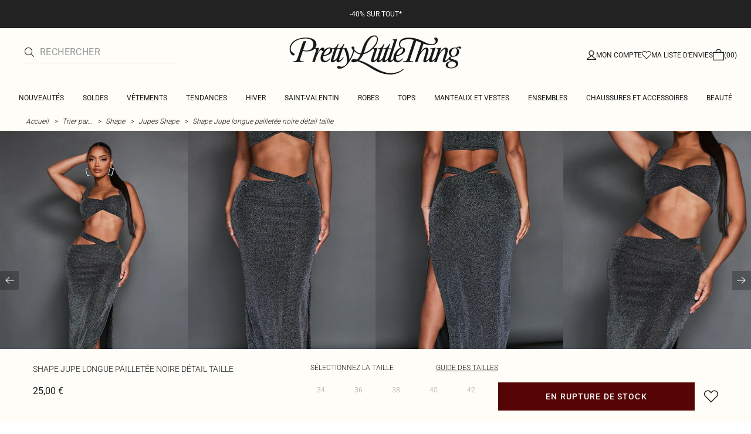

--- FILE ---
content_type: text/html; charset=utf-8
request_url: https://www.prettylittlething.fr/shape-jupe-longue-pailletee-noire-detail-taille.html
body_size: 36317
content:
<!DOCTYPE html><html dir="ltr" lang="fr"><head><meta charSet="utf-8" data-next-head=""/><meta name="viewport" content="initial-scale=1.0, width=device-width, maximum-scale=5" data-next-head=""/><link rel="apple-touch-icon" sizes="180x180" href="https://cdn-media.prettylittlething.com/favicons/apple-touch-icon.png" data-next-head=""/><link rel="icon" type="image/png" sizes="32x32" href="https://cdn-media.prettylittlething.com/favicons/favicon-32x32.png" data-next-head=""/><link rel="icon" type="image/png" sizes="16x16" href="https://cdn-media.prettylittlething.com/favicons/favicon-16x16.png" data-next-head=""/><link rel="manifest" href="https://cdn-media.prettylittlething.com/favicons/site.webmanifest" data-next-head=""/><link rel="mask-icon" href="https://cdn-media.prettylittlething.com/favicons/safari-pinned-tab.svg" color="#f6c3dc" data-next-head=""/><meta name="apple-mobile-web-app-title" content="PLT" data-next-head=""/><meta name="application-name" content="PLT" data-next-head=""/><meta name="msapplication-TileColor" content="#000000" data-next-head=""/><meta name="theme-color" content="#ffffff" data-next-head=""/><meta property="og:url" content="https://www.prettylittlething.fr/shape-jupe-longue-pailletee-noire-detail-taille.html" data-next-head=""/><meta property="og:site_name" content="PrettyLittleThing" data-next-head=""/><meta property="og:type" content="product" data-next-head=""/><meta property="og:locale" content="fr_FR" data-next-head=""/><meta property="og:title" content="Shape Jupe longue pailletée noire détail taille | Shape" data-next-head=""/><meta property="og:description" content="Shape Jupe longue pailletée noire détail taille | Retrouvez de nouveaux produits tous les jours sur PLT France." data-next-head=""/><meta property="og:image" content="https://cdn-img.prettylittlething.com/1/4/4/d/144dcae9298505883b1d2443bd190bd923961ad8_cnc1823_1.jpg" data-next-head=""/><meta name="twitter:card" content="summary" data-next-head=""/><meta name="twitter:title" content="Shape Jupe longue pailletée noire détail taille | Shape" data-next-head=""/><meta name="twitter:description" content="Shape Jupe longue pailletée noire détail taille | Retrouvez de nouveaux produits tous les jours sur PLT France." data-next-head=""/><meta name="twitter:image" content="https://cdn-img.prettylittlething.com/1/4/4/d/144dcae9298505883b1d2443bd190bd923961ad8_cnc1823_1.jpg" data-next-head=""/><meta name="twitter:site" content="@OfficialPLT" data-next-head=""/><title data-next-head="">Shape Jupe Longue Pailletée Noire Détail Taille | Shape | PLT FR</title><meta name="description" content="Shape Jupe longue pailletée noire détail taille | Retrouvez de nouveaux produits tous les jours sur PLT France." data-next-head=""/><meta name="robots" content="index, follow" data-next-head=""/><link rel="canonical" href="https://www.prettylittlething.fr/shape-jupe-longue-pailletee-noire-detail-taille.html" data-next-head=""/><link rel="alternate" href="https://www.prettylittlething.ie/shape-black-silver-glitter-waist-detail-midaxi-skirt.html" hrefLang="en-ie" data-next-head=""/><link rel="alternate" href="https://www.prettylittlething.us/shape-black-silver-glitter-waist-detail-midaxi-skirt.html" hrefLang="en-us" data-next-head=""/><link rel="alternate" href="https://www.prettylittlething.ca/shape-black-silver-glitter-waist-detail-midaxi-skirt.html" hrefLang="en-ca" data-next-head=""/><link rel="alternate" href="https://www.prettylittlething.sa/shape-black-silver-glitter-waist-detail-midaxi-skirt.html" hrefLang="en-sa" data-next-head=""/><link rel="alternate" href="https://www.prettylittlething.qa/shape-black-silver-glitter-waist-detail-midaxi-skirt.html" hrefLang="en-qa" data-next-head=""/><link rel="alternate" href="https://www.prettylittlething.com.au/shape-black-silver-glitter-waist-detail-midaxi-skirt.html" hrefLang="en-au" data-next-head=""/><link rel="alternate" href="https://www.prettylittlething.ae/shape-black-silver-glitter-waist-detail-midaxi-skirt.html" hrefLang="en-ae" data-next-head=""/><link rel="alternate" href="https://www.prettylittlething.fr/shape-jupe-longue-pailletee-noire-detail-taille.html" hrefLang="fr-fr" data-next-head=""/><link rel="alternate" href="https://www.prettylittlething.com/shape-black-silver-glitter-waist-detail-midaxi-skirt.html" hrefLang="en-gb" data-next-head=""/><link rel="alternate" href="https://www.prettylittlething.com.au/shape-black-silver-glitter-waist-detail-midaxi-skirt.html" hrefLang="en-nz" data-next-head=""/><link rel="preload" as="font" type="font/ttf" crossorigin="anonymous" href="https://cdn-skin.prettylittlething.com/frontend/prettylittlething/plt-theme/fonts/Roboto-Light.ttf"/><link rel="preload" as="font" type="font/ttf" crossorigin="anonymous" href="https://cdn-skin.prettylittlething.com/frontend/prettylittlething/plt-theme/fonts/Roboto-Regular.ttf"/><link rel="preload" as="font" type="font/ttf" crossorigin="anonymous" href="https://cdn-skin.prettylittlething.com/frontend/prettylittlething/plt-theme/fonts/Roboto-Medium.ttf"/><link rel="preload" as="font" type="font/ttf" crossorigin="anonymous" href="https://cdn-skin.prettylittlething.com/frontend/prettylittlething/plt-theme/fonts/Cardo-Regular.ttf"/><link rel="preload" href="https://cdn-skin.prettylittlething.com/euw3/_next/static/css/59aa2bbda73d71ea.css" as="style"/><link rel="preload" as="image" imageSrcSet="https://cdn-img.prettylittlething.com/1/4/4/d/144dcae9298505883b1d2443bd190bd923961ad8_cnc1823_1.jpg?imwidth=160 160w, https://cdn-img.prettylittlething.com/1/4/4/d/144dcae9298505883b1d2443bd190bd923961ad8_cnc1823_1.jpg?imwidth=300 300w, https://cdn-img.prettylittlething.com/1/4/4/d/144dcae9298505883b1d2443bd190bd923961ad8_cnc1823_1.jpg?imwidth=400 400w, https://cdn-img.prettylittlething.com/1/4/4/d/144dcae9298505883b1d2443bd190bd923961ad8_cnc1823_1.jpg?imwidth=600 600w, https://cdn-img.prettylittlething.com/1/4/4/d/144dcae9298505883b1d2443bd190bd923961ad8_cnc1823_1.jpg?imwidth=800 800w, https://cdn-img.prettylittlething.com/1/4/4/d/144dcae9298505883b1d2443bd190bd923961ad8_cnc1823_1.jpg?imwidth=1024 1024w, https://cdn-img.prettylittlething.com/1/4/4/d/144dcae9298505883b1d2443bd190bd923961ad8_cnc1823_1.jpg?imwidth=1200 1200w, https://cdn-img.prettylittlething.com/1/4/4/d/144dcae9298505883b1d2443bd190bd923961ad8_cnc1823_1.jpg?imwidth=1600 1600w, https://cdn-img.prettylittlething.com/1/4/4/d/144dcae9298505883b1d2443bd190bd923961ad8_cnc1823_1.jpg?imwidth=2048 2048w" imageSizes="(max-width: 1024px) 40vw, 25vw" data-next-head=""/><link rel="preload" as="image" imageSrcSet="https://cdn-img.prettylittlething.com/e/f/6/c/ef6c1ca1020c2506d80f5d84f05aab96bb18a549_cnc1823_2.jpg?imwidth=160 160w, https://cdn-img.prettylittlething.com/e/f/6/c/ef6c1ca1020c2506d80f5d84f05aab96bb18a549_cnc1823_2.jpg?imwidth=300 300w, https://cdn-img.prettylittlething.com/e/f/6/c/ef6c1ca1020c2506d80f5d84f05aab96bb18a549_cnc1823_2.jpg?imwidth=400 400w, https://cdn-img.prettylittlething.com/e/f/6/c/ef6c1ca1020c2506d80f5d84f05aab96bb18a549_cnc1823_2.jpg?imwidth=600 600w, https://cdn-img.prettylittlething.com/e/f/6/c/ef6c1ca1020c2506d80f5d84f05aab96bb18a549_cnc1823_2.jpg?imwidth=800 800w, https://cdn-img.prettylittlething.com/e/f/6/c/ef6c1ca1020c2506d80f5d84f05aab96bb18a549_cnc1823_2.jpg?imwidth=1024 1024w, https://cdn-img.prettylittlething.com/e/f/6/c/ef6c1ca1020c2506d80f5d84f05aab96bb18a549_cnc1823_2.jpg?imwidth=1200 1200w, https://cdn-img.prettylittlething.com/e/f/6/c/ef6c1ca1020c2506d80f5d84f05aab96bb18a549_cnc1823_2.jpg?imwidth=1600 1600w, https://cdn-img.prettylittlething.com/e/f/6/c/ef6c1ca1020c2506d80f5d84f05aab96bb18a549_cnc1823_2.jpg?imwidth=2048 2048w" imageSizes="(max-width: 1024px) 40vw, 25vw" data-next-head=""/><link rel="preload" as="image" imageSrcSet="https://cdn-img.prettylittlething.com/b/a/7/6/ba767b5764001d371f51eddf55fadbba01e4f512_cnc1823_3.jpg?imwidth=160 160w, https://cdn-img.prettylittlething.com/b/a/7/6/ba767b5764001d371f51eddf55fadbba01e4f512_cnc1823_3.jpg?imwidth=300 300w, https://cdn-img.prettylittlething.com/b/a/7/6/ba767b5764001d371f51eddf55fadbba01e4f512_cnc1823_3.jpg?imwidth=400 400w, https://cdn-img.prettylittlething.com/b/a/7/6/ba767b5764001d371f51eddf55fadbba01e4f512_cnc1823_3.jpg?imwidth=600 600w, https://cdn-img.prettylittlething.com/b/a/7/6/ba767b5764001d371f51eddf55fadbba01e4f512_cnc1823_3.jpg?imwidth=800 800w, https://cdn-img.prettylittlething.com/b/a/7/6/ba767b5764001d371f51eddf55fadbba01e4f512_cnc1823_3.jpg?imwidth=1024 1024w, https://cdn-img.prettylittlething.com/b/a/7/6/ba767b5764001d371f51eddf55fadbba01e4f512_cnc1823_3.jpg?imwidth=1200 1200w, https://cdn-img.prettylittlething.com/b/a/7/6/ba767b5764001d371f51eddf55fadbba01e4f512_cnc1823_3.jpg?imwidth=1600 1600w, https://cdn-img.prettylittlething.com/b/a/7/6/ba767b5764001d371f51eddf55fadbba01e4f512_cnc1823_3.jpg?imwidth=2048 2048w" imageSizes="(max-width: 1024px) 40vw, 25vw" data-next-head=""/><link rel="stylesheet" href="https://cdn-skin.prettylittlething.com/euw3/_next/static/css/59aa2bbda73d71ea.css" data-n-g=""/><noscript data-n-css=""></noscript><script defer="" noModule="" src="https://cdn-skin.prettylittlething.com/euw3/_next/static/chunks/polyfills-42372ed130431b0a.js"></script><script defer="" src="https://cdn-skin.prettylittlething.com/euw3/_next/static/chunks/7210.65da45a57a2fcfd1.js"></script><script defer="" src="https://cdn-skin.prettylittlething.com/euw3/_next/static/chunks/399.3a3d3795e2db5521.js"></script><script defer="" src="https://cdn-skin.prettylittlething.com/euw3/_next/static/chunks/6913-31d089a32a2f5e04.js"></script><script defer="" src="https://cdn-skin.prettylittlething.com/euw3/_next/static/chunks/8444-34b79f0dda2bb3b9.js"></script><script defer="" src="https://cdn-skin.prettylittlething.com/euw3/_next/static/chunks/454-ccde23e1fb892370.js"></script><script defer="" src="https://cdn-skin.prettylittlething.com/euw3/_next/static/chunks/3888.9265f9bdedd7e284.js"></script><script defer="" src="https://cdn-skin.prettylittlething.com/euw3/_next/static/chunks/305.b510d1fc0ca44450.js"></script><script defer="" src="https://cdn-skin.prettylittlething.com/euw3/_next/static/chunks/6215.5724d8c08b74f740.js"></script><script defer="" src="https://cdn-skin.prettylittlething.com/euw3/_next/static/chunks/7689.6cb4af408cecef99.js"></script><script defer="" src="https://cdn-skin.prettylittlething.com/euw3/_next/static/chunks/9075-2f70d6049c1c5a41.js"></script><script defer="" src="https://cdn-skin.prettylittlething.com/euw3/_next/static/chunks/682-3c1514af1b01f7b2.js"></script><script defer="" src="https://cdn-skin.prettylittlething.com/euw3/_next/static/chunks/6649-eaa2dc098dc95145.js"></script><script defer="" src="https://cdn-skin.prettylittlething.com/euw3/_next/static/chunks/8221-cafb8f3623bd0fa7.js"></script><script defer="" src="https://cdn-skin.prettylittlething.com/euw3/_next/static/chunks/7300-ff6521c177c6c4a8.js"></script><script defer="" src="https://cdn-skin.prettylittlething.com/euw3/_next/static/chunks/369-029b1dfa8c54b8e6.js"></script><script defer="" src="https://cdn-skin.prettylittlething.com/euw3/_next/static/chunks/7563-0117822999c1b12b.js"></script><script defer="" src="https://cdn-skin.prettylittlething.com/euw3/_next/static/chunks/5350-f174491e799c7078.js"></script><script defer="" src="https://cdn-skin.prettylittlething.com/euw3/_next/static/chunks/9701-2f56b22fac062c03.js"></script><script defer="" src="https://cdn-skin.prettylittlething.com/euw3/_next/static/chunks/7069-ee384dbe820d3421.js"></script><script defer="" src="https://cdn-skin.prettylittlething.com/euw3/_next/static/chunks/9260-103971e5935334cc.js"></script><script defer="" src="https://cdn-skin.prettylittlething.com/euw3/_next/static/chunks/6460-00583a4efee2ba09.js"></script><script defer="" src="https://cdn-skin.prettylittlething.com/euw3/_next/static/chunks/2797-00f7d0f26c841c71.js"></script><script defer="" src="https://cdn-skin.prettylittlething.com/euw3/_next/static/chunks/6791-4eee62ce91d17e8e.js"></script><script defer="" src="https://cdn-skin.prettylittlething.com/euw3/_next/static/chunks/7519.46b8716e982370b7.js"></script><script defer="" src="https://cdn-skin.prettylittlething.com/euw3/_next/static/chunks/8212-8bd4ae34ac95c0de.js"></script><script defer="" src="https://cdn-skin.prettylittlething.com/euw3/_next/static/chunks/1301-8a06d84a952caefa.js"></script><script defer="" src="https://cdn-skin.prettylittlething.com/euw3/_next/static/chunks/3856-d3acfffcac4bc4f6.js"></script><script defer="" src="https://cdn-skin.prettylittlething.com/euw3/_next/static/chunks/676-a327c9d4852ae6f2.js"></script><script defer="" src="https://cdn-skin.prettylittlething.com/euw3/_next/static/chunks/9760-b43db3489bf06aab.js"></script><script defer="" src="https://cdn-skin.prettylittlething.com/euw3/_next/static/chunks/445.94b152a287918d05.js"></script><script defer="" src="https://cdn-skin.prettylittlething.com/euw3/_next/static/chunks/1481-ad56c5d8e3e11dc0.js"></script><script defer="" src="https://cdn-skin.prettylittlething.com/euw3/_next/static/chunks/8230-a594d3473adeeb90.js"></script><script defer="" src="https://cdn-skin.prettylittlething.com/euw3/_next/static/chunks/1078-ede73923eb9777ae.js"></script><script defer="" src="https://cdn-skin.prettylittlething.com/euw3/_next/static/chunks/4357-0ec26cfe8677129a.js"></script><script defer="" src="https://cdn-skin.prettylittlething.com/euw3/_next/static/chunks/6589.4d1c40285cbf760f.js"></script><script defer="" src="https://cdn-skin.prettylittlething.com/euw3/_next/static/chunks/493-f1f0b71cf0cb846c.js"></script><script defer="" src="https://cdn-skin.prettylittlething.com/euw3/_next/static/chunks/9508-0e38904599d96b52.js"></script><script defer="" src="https://cdn-skin.prettylittlething.com/euw3/_next/static/chunks/2128.f030e1293564ebad.js"></script><script defer="" src="https://cdn-skin.prettylittlething.com/euw3/_next/static/chunks/4655-87c64bac0a284f5a.js"></script><script defer="" src="https://cdn-skin.prettylittlething.com/euw3/_next/static/chunks/9283-38882ef1f7842c9c.js"></script><script defer="" src="https://cdn-skin.prettylittlething.com/euw3/_next/static/chunks/7.76e6795d14ad4c18.js"></script><script src="https://cdn-skin.prettylittlething.com/euw3/_next/static/chunks/webpack-5b106d08aee392b4.js" defer=""></script><script src="https://cdn-skin.prettylittlething.com/euw3/_next/static/chunks/framework-f3542fae05167ed2.js" defer=""></script><script src="https://cdn-skin.prettylittlething.com/euw3/_next/static/chunks/main-5e39368fec37698a.js" defer=""></script><script src="https://cdn-skin.prettylittlething.com/euw3/_next/static/chunks/pages/_app-9c816c8cc789d185.js" defer=""></script><script src="https://cdn-skin.prettylittlething.com/euw3/_next/static/chunks/9573-8567848f6caac75d.js" defer=""></script><script src="https://cdn-skin.prettylittlething.com/euw3/_next/static/chunks/2135-cc9a64d792d03137.js" defer=""></script><script src="https://cdn-skin.prettylittlething.com/euw3/_next/static/chunks/4587-4c14e7225e4376e8.js" defer=""></script><script src="https://cdn-skin.prettylittlething.com/euw3/_next/static/chunks/2732-08e5731ceed9d2bc.js" defer=""></script><script src="https://cdn-skin.prettylittlething.com/euw3/_next/static/chunks/pages/%5B...slug%5D-34b9c820afe7105a.js" defer=""></script><script src="https://cdn-skin.prettylittlething.com/euw3/_next/static/tLmVzqBY6j0qGDPnsftuU/_buildManifest.js" defer=""></script><script src="https://cdn-skin.prettylittlething.com/euw3/_next/static/tLmVzqBY6j0qGDPnsftuU/_ssgManifest.js" defer=""></script>
<script>(window.BOOMR_mq=window.BOOMR_mq||[]).push(["addVar",{"rua.upush":"false","rua.cpush":"true","rua.upre":"false","rua.cpre":"true","rua.uprl":"false","rua.cprl":"false","rua.cprf":"false","rua.trans":"SJ-18cd81f9-eae4-4d0d-937b-efde2491ab6c","rua.cook":"false","rua.ims":"false","rua.ufprl":"false","rua.cfprl":"false","rua.isuxp":"false","rua.texp":"norulematch","rua.ceh":"false","rua.ueh":"false","rua.ieh.st":"0"}]);</script>
                              <script>!function(a){var e="https://s.go-mpulse.net/boomerang/",t="addEventListener";if(""=="True")a.BOOMR_config=a.BOOMR_config||{},a.BOOMR_config.PageParams=a.BOOMR_config.PageParams||{},a.BOOMR_config.PageParams.pci=!0,e="https://s2.go-mpulse.net/boomerang/";if(window.BOOMR_API_key="KVB7D-P8KGL-2UYKY-9ZDAA-D2T6V",function(){function n(e){a.BOOMR_onload=e&&e.timeStamp||(new Date).getTime()}if(!a.BOOMR||!a.BOOMR.version&&!a.BOOMR.snippetExecuted){a.BOOMR=a.BOOMR||{},a.BOOMR.snippetExecuted=!0;var i,_,o,r=document.createElement("iframe");if(a[t])a[t]("load",n,!1);else if(a.attachEvent)a.attachEvent("onload",n);r.src="javascript:void(0)",r.title="",r.role="presentation",(r.frameElement||r).style.cssText="width:0;height:0;border:0;display:none;",o=document.getElementsByTagName("script")[0],o.parentNode.insertBefore(r,o);try{_=r.contentWindow.document}catch(O){i=document.domain,r.src="javascript:var d=document.open();d.domain='"+i+"';void(0);",_=r.contentWindow.document}_.open()._l=function(){var a=this.createElement("script");if(i)this.domain=i;a.id="boomr-if-as",a.src=e+"KVB7D-P8KGL-2UYKY-9ZDAA-D2T6V",BOOMR_lstart=(new Date).getTime(),this.body.appendChild(a)},_.write("<bo"+'dy onload="document._l();">'),_.close()}}(),"".length>0)if(a&&"performance"in a&&a.performance&&"function"==typeof a.performance.setResourceTimingBufferSize)a.performance.setResourceTimingBufferSize();!function(){if(BOOMR=a.BOOMR||{},BOOMR.plugins=BOOMR.plugins||{},!BOOMR.plugins.AK){var e="true"=="true"?1:0,t="",n="ck7nxvaxbzpdg2ljhxta-f-cb8623c57-clientnsv4-s.akamaihd.net",i="false"=="true"?2:1,_={"ak.v":"39","ak.cp":"507959","ak.ai":parseInt("334764",10),"ak.ol":"0","ak.cr":9,"ak.ipv":4,"ak.proto":"h2","ak.rid":"a2972494","ak.r":51663,"ak.a2":e,"ak.m":"a","ak.n":"essl","ak.bpcip":"18.190.219.0","ak.cport":60770,"ak.gh":"23.57.66.173","ak.quicv":"","ak.tlsv":"tls1.3","ak.0rtt":"","ak.0rtt.ed":"","ak.csrc":"-","ak.acc":"","ak.t":"1768504806","ak.ak":"hOBiQwZUYzCg5VSAfCLimQ==nTvgxVVakcc0Xjd2JBGpucLfJwDMTFvErZOjAYOdDReJuLG1mMz7IvJrn/H4+tYcPhmbhMOQ9ZN49EJpS8NDGJ9AjgHWk6KHJseHtmEE5i7sQvNMSX1ZkVuI/fp3SnFd7BFV9MYuWjfAPhOtOPoinHXniUXnIvQI6xJ1VRrVBVm3L0DNSrCusgnYCa4lzroE+v6FWUUyoAhhv8hOa7/VtTNtkwHKFvj5bSHxChMZifSswtYn3gVTy/syfjOpA1nul+q9uifV519nMoc3RWgcUNuMz0a2JYytE9trEyHlFscLco+6t94HM9M5iq1WdOEqlwzbYR+vD+n256HpBWZtwpPGSv1dhY4PlNS7vlr1WIUpCd0KdEGjEoVOVhVhepMtqx0CmztV5BNi3L0LipDeIEfpq63iX+fKG5Ux3awnT08=","ak.pv":"635","ak.dpoabenc":"","ak.tf":i};if(""!==t)_["ak.ruds"]=t;var o={i:!1,av:function(e){var t="http.initiator";if(e&&(!e[t]||"spa_hard"===e[t]))_["ak.feo"]=void 0!==a.aFeoApplied?1:0,BOOMR.addVar(_)},rv:function(){var a=["ak.bpcip","ak.cport","ak.cr","ak.csrc","ak.gh","ak.ipv","ak.m","ak.n","ak.ol","ak.proto","ak.quicv","ak.tlsv","ak.0rtt","ak.0rtt.ed","ak.r","ak.acc","ak.t","ak.tf"];BOOMR.removeVar(a)}};BOOMR.plugins.AK={akVars:_,akDNSPreFetchDomain:n,init:function(){if(!o.i){var a=BOOMR.subscribe;a("before_beacon",o.av,null,null),a("onbeacon",o.rv,null,null),o.i=!0}return this},is_complete:function(){return!0}}}}()}(window);</script></head><body class="overflow-x-hidden font-brand-thin"><noscript><iframe title="tag manager" src="https://www.googletagmanager.com/ns.html?id=GTM-T7CZND" height="0" width="0" style="display:none;visibility:hidden"></iframe></noscript><link rel="preload" as="image" imageSrcSet="https://cdn-img.prettylittlething.com/1/4/4/d/144dcae9298505883b1d2443bd190bd923961ad8_cnc1823_1.jpg?imwidth=160 160w, https://cdn-img.prettylittlething.com/1/4/4/d/144dcae9298505883b1d2443bd190bd923961ad8_cnc1823_1.jpg?imwidth=300 300w, https://cdn-img.prettylittlething.com/1/4/4/d/144dcae9298505883b1d2443bd190bd923961ad8_cnc1823_1.jpg?imwidth=400 400w, https://cdn-img.prettylittlething.com/1/4/4/d/144dcae9298505883b1d2443bd190bd923961ad8_cnc1823_1.jpg?imwidth=600 600w, https://cdn-img.prettylittlething.com/1/4/4/d/144dcae9298505883b1d2443bd190bd923961ad8_cnc1823_1.jpg?imwidth=800 800w, https://cdn-img.prettylittlething.com/1/4/4/d/144dcae9298505883b1d2443bd190bd923961ad8_cnc1823_1.jpg?imwidth=1024 1024w, https://cdn-img.prettylittlething.com/1/4/4/d/144dcae9298505883b1d2443bd190bd923961ad8_cnc1823_1.jpg?imwidth=1200 1200w, https://cdn-img.prettylittlething.com/1/4/4/d/144dcae9298505883b1d2443bd190bd923961ad8_cnc1823_1.jpg?imwidth=1600 1600w, https://cdn-img.prettylittlething.com/1/4/4/d/144dcae9298505883b1d2443bd190bd923961ad8_cnc1823_1.jpg?imwidth=2048 2048w" imageSizes="(max-width: 1024px) 40vw, 25vw"/><link rel="preload" as="image" imageSrcSet="https://cdn-img.prettylittlething.com/e/f/6/c/ef6c1ca1020c2506d80f5d84f05aab96bb18a549_cnc1823_2.jpg?imwidth=160 160w, https://cdn-img.prettylittlething.com/e/f/6/c/ef6c1ca1020c2506d80f5d84f05aab96bb18a549_cnc1823_2.jpg?imwidth=300 300w, https://cdn-img.prettylittlething.com/e/f/6/c/ef6c1ca1020c2506d80f5d84f05aab96bb18a549_cnc1823_2.jpg?imwidth=400 400w, https://cdn-img.prettylittlething.com/e/f/6/c/ef6c1ca1020c2506d80f5d84f05aab96bb18a549_cnc1823_2.jpg?imwidth=600 600w, https://cdn-img.prettylittlething.com/e/f/6/c/ef6c1ca1020c2506d80f5d84f05aab96bb18a549_cnc1823_2.jpg?imwidth=800 800w, https://cdn-img.prettylittlething.com/e/f/6/c/ef6c1ca1020c2506d80f5d84f05aab96bb18a549_cnc1823_2.jpg?imwidth=1024 1024w, https://cdn-img.prettylittlething.com/e/f/6/c/ef6c1ca1020c2506d80f5d84f05aab96bb18a549_cnc1823_2.jpg?imwidth=1200 1200w, https://cdn-img.prettylittlething.com/e/f/6/c/ef6c1ca1020c2506d80f5d84f05aab96bb18a549_cnc1823_2.jpg?imwidth=1600 1600w, https://cdn-img.prettylittlething.com/e/f/6/c/ef6c1ca1020c2506d80f5d84f05aab96bb18a549_cnc1823_2.jpg?imwidth=2048 2048w" imageSizes="(max-width: 1024px) 40vw, 25vw"/><link rel="preload" as="image" imageSrcSet="https://cdn-img.prettylittlething.com/b/a/7/6/ba767b5764001d371f51eddf55fadbba01e4f512_cnc1823_3.jpg?imwidth=160 160w, https://cdn-img.prettylittlething.com/b/a/7/6/ba767b5764001d371f51eddf55fadbba01e4f512_cnc1823_3.jpg?imwidth=300 300w, https://cdn-img.prettylittlething.com/b/a/7/6/ba767b5764001d371f51eddf55fadbba01e4f512_cnc1823_3.jpg?imwidth=400 400w, https://cdn-img.prettylittlething.com/b/a/7/6/ba767b5764001d371f51eddf55fadbba01e4f512_cnc1823_3.jpg?imwidth=600 600w, https://cdn-img.prettylittlething.com/b/a/7/6/ba767b5764001d371f51eddf55fadbba01e4f512_cnc1823_3.jpg?imwidth=800 800w, https://cdn-img.prettylittlething.com/b/a/7/6/ba767b5764001d371f51eddf55fadbba01e4f512_cnc1823_3.jpg?imwidth=1024 1024w, https://cdn-img.prettylittlething.com/b/a/7/6/ba767b5764001d371f51eddf55fadbba01e4f512_cnc1823_3.jpg?imwidth=1200 1200w, https://cdn-img.prettylittlething.com/b/a/7/6/ba767b5764001d371f51eddf55fadbba01e4f512_cnc1823_3.jpg?imwidth=1600 1600w, https://cdn-img.prettylittlething.com/b/a/7/6/ba767b5764001d371f51eddf55fadbba01e4f512_cnc1823_3.jpg?imwidth=2048 2048w" imageSizes="(max-width: 1024px) 40vw, 25vw"/><link rel="preload" as="image" href="https://cdn-media.prettylittlething.com/swatches/black.jpg"/><div id="__next"><script type="application/ld+json" data-testid="breadcrumbs-schema-json">{"@context":"https://schema.org","@type":"BreadcrumbList","itemListElement":[{"@type":"ListItem","position":1,"item":{"@id":"https://www.prettylittlething.fr/","name":"Accueil"}},{"@type":"ListItem","position":2,"item":{"@id":"https://www.prettylittlething.fr/trier-par.html","name":"Trier par…"}},{"@type":"ListItem","position":3,"item":{"@id":"https://www.prettylittlething.fr/trier-par/plt-shape.html","name":"Shape"}},{"@type":"ListItem","position":4,"item":{"@id":"https://www.prettylittlething.fr/trier-par/plt-shape/jupes.html","name":"Jupes Shape"}},{"@type":"ListItem","position":5,"item":{"@id":"https://www.prettylittlething.fr/shape-jupe-longue-pailletee-noire-detail-taille.html","name":"Shape Jupe longue pailletée noire détail taille"}}]}</script><div class="flex min-h-screen flex-col bg-rebrand-accent-100 text-rebrand-accent-100-contrast"><div id="header-top-nav" class="sticky z-header transition-all duration-500" style="top:0"><header class="relative z-header"><div id="header-banners"><style>
          #header-banner {
            background-color: #222222;
          }
          @media (min-width: 1024px) {
            #header-banner {
              background-color: #222222;
            }
          }
          </style><a class="link-banner flex-col hover:no-underline h-full min-h-[48px] px-2 py-3 text-xs leading-[84%] flex items-center justify-center text-center" href="/nouveautes.html" id="header-banner"><p class="w-full lg:hidden font-rebrand-regular" style="color:#FFFFFF;font-size:12px">-40% SUR TOUT*</p><p class="hidden w-full lg:block font-rebrand-regular" style="color:#FFFFFF;font-size:12px">-40% SUR TOUT*</p></a></div><div class="grid grid-cols-[12px_1fr_1fr_1fr_12px] grid-rows-[auto_12px_auto_auto_auto] items-center bg-rebrand-accent-100 pt-2 text-rebrand-accent-100-contrast lg:grid-cols-[24px_1fr_1fr_1fr_24px] lg:grid-rows-[auto_auto_auto] lg:pt-3"><div class="col-start-2 flex gap-3 lg:hidden"><button id="header-burger-menu" class="p-1.5 lg:hidden"><svg width="16" height="16" viewBox="0 0 16 16" fill="none" xmlns="http://www.w3.org/2000/svg" class="w-[18px] text-rebrand-base-100-contrast" aria-hidden="true" focusable="false"><g id="Menu"><path id="Primary" d="M0 5H16V6H0V5ZM16 10V11H0V10H16Z" fill="currentColor"></path></g></svg><span style="position:absolute;border:0;width:1px;height:1px;padding:0;margin:-1px;overflow:hidden;clip:rect(0, 0, 0, 0);white-space:nowrap;word-wrap:normal">Menu</span></button><button id="header-search-icon" class=""><svg width="16" height="16" viewBox="0 0 16 16" fill="none" xmlns="http://www.w3.org/2000/svg" class="block w-5 cursor-pointer text-rebrand-base-100-contrast lg:hidden" aria-hidden="true" focusable="false"><g id="magnifying-glass-light 1" clip-path="url(#clip0_5034_9188)"><path id="Vector" d="M12 6.5C12 5.77773 11.8577 5.06253 11.5813 4.39524C11.3049 3.72795 10.8998 3.12163 10.3891 2.61091C9.87837 2.10019 9.27205 1.69506 8.60476 1.41866C7.93747 1.14226 7.22227 1 6.5 1C5.77773 1 5.06253 1.14226 4.39524 1.41866C3.72795 1.69506 3.12163 2.10019 2.61091 2.61091C2.10019 3.12163 1.69506 3.72795 1.41866 4.39524C1.14226 5.06253 1 5.77773 1 6.5C1 7.22227 1.14226 7.93747 1.41866 8.60476C1.69506 9.27205 2.10019 9.87837 2.61091 10.3891C3.12163 10.8998 3.72795 11.3049 4.39524 11.5813C5.06253 11.8577 5.77773 12 6.5 12C7.22227 12 7.93747 11.8577 8.60476 11.5813C9.27205 11.3049 9.87837 10.8998 10.3891 10.3891C10.8998 9.87837 11.3049 9.27205 11.5813 8.60476C11.8577 7.93747 12 7.22227 12 6.5ZM10.7281 11.4375C9.59375 12.4125 8.11563 13 6.5 13C2.90937 13 0 10.0906 0 6.5C0 2.90937 2.90937 0 6.5 0C10.0906 0 13 2.90937 13 6.5C13 8.11563 12.4125 9.59375 11.4375 10.7281L15.8531 15.1469C16.0469 15.3406 16.0469 15.6594 15.8531 15.8531C15.6594 16.0469 15.3406 16.0469 15.1469 15.8531L10.7281 11.4375Z" fill="currentColor"></path></g><defs><clipPath id="clip0_5034_9188"><rect width="16" height="16" fill="white"></rect></clipPath></defs></svg><span style="position:absolute;border:0;width:1px;height:1px;padding:0;margin:-1px;overflow:hidden;clip:rect(0, 0, 0, 0);white-space:nowrap;word-wrap:normal">Rechercher</span></button></div><div class="lg:col-auto lg:col-start-2 lg:row-start-auto lg:row-end-auto lg:max-w-[279px] hidden lg:block"><div class="lg:-mis-6"><div class="relative lg:pis-10"><form id="header-search-input" role="search" aria-label="sur tout le site" class="flex !border-b transition-colors duration-200 focus-within:border-b-2 focus-within:!border-rebrand-accent-100-contrast lg:border-b-1 border-y border-rebrand-base-300 px-4 py-2.5 leading-none lg:border-t-0 lg:border-rebrand-primary/10 lg:px-0 lg:pb-2 lg:pt-0"><div class="visible flex items-center"><button id="search-button" type="submit" tabindex="-1" aria-label="Rechercher" title="Search"><svg width="16" height="16" viewBox="0 0 16 16" fill="none" xmlns="http://www.w3.org/2000/svg" class="h-4 w-5 text-current mie-2"><g id="magnifying-glass-light 1" clip-path="url(#clip0_5034_9188)"><path id="Vector" d="M12 6.5C12 5.77773 11.8577 5.06253 11.5813 4.39524C11.3049 3.72795 10.8998 3.12163 10.3891 2.61091C9.87837 2.10019 9.27205 1.69506 8.60476 1.41866C7.93747 1.14226 7.22227 1 6.5 1C5.77773 1 5.06253 1.14226 4.39524 1.41866C3.72795 1.69506 3.12163 2.10019 2.61091 2.61091C2.10019 3.12163 1.69506 3.72795 1.41866 4.39524C1.14226 5.06253 1 5.77773 1 6.5C1 7.22227 1.14226 7.93747 1.41866 8.60476C1.69506 9.27205 2.10019 9.87837 2.61091 10.3891C3.12163 10.8998 3.72795 11.3049 4.39524 11.5813C5.06253 11.8577 5.77773 12 6.5 12C7.22227 12 7.93747 11.8577 8.60476 11.5813C9.27205 11.3049 9.87837 10.8998 10.3891 10.3891C10.8998 9.87837 11.3049 9.27205 11.5813 8.60476C11.8577 7.93747 12 7.22227 12 6.5ZM10.7281 11.4375C9.59375 12.4125 8.11563 13 6.5 13C2.90937 13 0 10.0906 0 6.5C0 2.90937 2.90937 0 6.5 0C10.0906 0 13 2.90937 13 6.5C13 8.11563 12.4125 9.59375 11.4375 10.7281L15.8531 15.1469C16.0469 15.3406 16.0469 15.6594 15.8531 15.8531C15.6594 16.0469 15.3406 16.0469 15.1469 15.8531L10.7281 11.4375Z" fill="currentColor"></path></g><defs><clipPath id="clip0_5034_9188"><rect width="16" height="16" fill="white"></rect></clipPath></defs></svg></button></div><label for="search-input" class="visually-hidden">Rechercher</label><input id="search-input" spellCheck="false" class="w-full flex-grow bg-transparent font-rebrand-regular uppercase leading-5 tracking-wide text-rebrand-accent-100-contrast placeholder:text-rebrand-base-300 focus:outline-none" placeholder="Rechercher" name="search" value=""/></form></div></div></div><div class="flex items-center justify-center"><span class="inline-block w-[149px] leading-none lg:w-[298px]"><a href="/" id="prettylittlething-wordmark" class="block"><svg aria-label="Pretty Little Thing" viewBox="0 0 679.68 153.24" fill="currentColor" xmlns="http://www.w3.org/2000/svg" class="h-auto w-full cursor-pointer"><defs></defs><path d="M144.74,99.98c6.66,0,12.21-3.7,16.4-9.74l2.71,1.73c-6.29,8.88-14.3,13.69-21.58,13.69-10.36,0-16.03-5.18-16.03-17.01.12-8.63,4.69-19.36,11.47-27.49-1.11.62-1.97.74-3.21.62-1.97-.12-3.33-.99-4.19-2.59-.74-1.36-1.36-2.1-2.47-2.1-3.82,0-13.69,15.78-18.12,29.1l-6.16,18.62h-9.86l14.79-44.38c1.48-4.69.62-6.29-4.44-6.29h-2.1c-6.66,5.79-17.38,9.25-30.45,9.25-4.44,0-9.62-.74-14.18-2.22l-9.37,28.11c-.86,2.59-1.36,4.56-1.36,6.29,0,5.3,4.69,6.29,14.18,6.29l-.74,2.96H18.49l.74-2.96c10.11,0,14.18-2.22,17.75-12.82L58.56,24.41l11.71-2.1-11.84,35.63c3.7,1.11,7.64,2.1,13.07,2.1,16.27,0,26.63-10.11,26.63-24.78,0-13.69-10.73-22.44-29.34-22.44-33.78,0-58.56,17.75-58.56,40.81,0,9.49,6.41,13.44,10.11,15.53,3.95,2.22,4.93,3.58,4.93,5.67,0,2.71-1.6,4.19-4.44,4.19-6.53,0-14.67-9.12-14.67-25.4,0-25.52,25.77-44.14,62.63-44.14,25.89,0,41.18,9.62,41.55,25.77.12,6.29-1.85,11.47-5.42,15.78,5.55-.25,11.96-1.36,16.03-2.34l-7.27,21.95c9.86-17.38,15.16-22.19,21.45-22.19,3.45,0,5.67,2.34,5.67,6.04,0,1.6-.25,2.96-.74,4.07,5.79-6.04,12.7-10.23,20.1-10.36,4.56-.12,7.64.99,9.49,2.96h2.34c12.45,0,16.77-7.52,21.95-17.38h2.71l-5.79,17.38h3.21c12.45,0,16.77-7.52,21.95-17.38h2.71l-5.79,17.38h3.7c4.07,0,7.4-1.36,8.88-2.84,6.78,11.47,11.96,27.37,12.95,46.85,8.01-12.08,13.69-28.73,13.56-35.01-.12-5.42-5.55-6.9-5.55-11.71,0-2.34,1.6-4.19,4.93-4.31,3.82,0,6.66,2.96,6.66,8.51,0,13.81-9.62,35.75-21.58,53.14-12.33,17.88-25.03,24.66-36.25,24.66-6.9,0-10.11-1.97-10.11-5.06,0-2.84,2.84-4.68,6.16-4.68,5.05,0,6.66,2.22,11.96,2.22,12.21,0,21.33-11.84,21.33-21.7,0-13.93-5.3-34.4-11.47-47.1h-6.16l-12.21,36.49c-1.11,3.33-1.48,4.68-1.48,6.04,0,.99.49,1.6,1.6,1.6,3.33,0,9.99-6.04,14.18-12.58l2.47,1.36c-7.77,12.21-15.04,18.62-21.95,18.62-4.31,0-6.29-2.22-6.29-6.16,0-1.48.12-2.96.49-4.44-5.55,6.9-11.1,10.6-16.15,10.6-4.44,0-6.41-2.22-6.41-6.16,0-3.7.99-6.78,2.22-10.36l11.71-35.01h-8.88c.37,1.11.49,2.1.49,3.33,0,14.43-19.73,23.3-34.52,24.04-.37,2.22-.62,4.69-.62,7.15-.12,6.66,2.96,11.34,8.14,11.34ZM163.73,55.35c0-2.84-1.23-4.07-3.58-4.07-6.78,0-18.25,11.59-22.19,26.63,15.66-.99,25.77-11.96,25.77-22.56ZM176.18,96.66c0,.99.62,1.6,1.6,1.6,3.21,0,9.37-5.42,13.44-11.59l10.97-32.55h-12.33l-12.21,36.49c-1.11,3.33-1.48,4.68-1.48,6.04Z"></path><path d="M389.59,54.12l-12.21,36.62c-1.11,3.21-1.48,4.56-1.48,5.92,0,.99.62,1.6,1.6,1.6,3.33,0,9.37-5.3,13.56-11.59l19.97-61.52c.74-2.22.86-3.08.74-3.82,0-1.97-1.97-2.47-6.04-2.1l.86-2.59c5.67-.37,13.69-1.48,18-2.47l-25.03,76.93c-.99,3.21-1.48,4.56-1.48,5.67,0,1.48,1.11,1.85,2.1,1.85,2.22,0,5.3-2.1,9.37-6.78-.12-1.11-.12-2.22-.12-3.21,0-16.15,16.15-40.19,33.91-40.44,7.89-.12,11.59,3.08,11.59,9.25,0,14.43-19.6,23.3-34.65,24.17-.37,2.1-.62,4.69-.62,7.03,0,6.66,3.08,11.34,8.14,11.34,6.78,0,12.21-3.7,16.52-9.74l2.71,1.73c-6.41,8.88-14.43,13.69-21.7,13.69-7.89,0-13.07-2.96-15.04-9.86-5.18,6.17-9.99,9.86-14.92,9.86s-7.4-2.59-7.4-6.9c0-1.11.12-2.22.49-3.7-5.67,7.03-11.1,10.6-16.15,10.6-4.44,0-6.41-2.1-6.41-6.04,0-1.48.12-2.84.37-4.07-5.18,6.41-10.6,10.11-15.78,10.11-4.44,0-6.41-2.22-6.41-6.04,0-1.23.12-2.47.37-3.7-5.18,6.16-9.99,9.74-14.79,9.74s-7.4-2.47-7.4-6.9c0-2.59.99-5.67,2.1-9.12l9.74-29.22c1.48-4.69.62-6.29-4.44-6.29h-.86c-10.48,9.99-23.3,17.63-36.25,20.1-4.68,10.23-10.73,17.75-17.38,23.06,15.66,4.69,33.29,12.58,51.41,23.67,27.74,16.77,49.44,26.63,70.28,26.63,19.6,0,37.6-4.07,50.55-16.64l2.1,1.97c-13.44,14.3-35.51,20.34-52.52,20.34-27.74,0-51.41-10.73-72.99-23.92-17.38-10.48-35.14-22.44-54.99-27.86-5.06,2.84-10.23,4.19-14.79,4.19-5.42,0-8.51-2.1-8.51-5.92s4.56-6.41,9.62-6.41,8.75.99,12.08,1.73c6.04-5.3,10.36-10.85,14.3-20.22-10.48-.99-22.69-7.52-28.11-18.49l2.22-3.45c5.79,11.47,16.77,17.14,27.49,17.63,1.11-3.08,2.22-6.53,3.21-10.23,7.77-28.85,25.4-59.43,48.95-59.43,8.01,0,14.06,5.05,13.81,15.41-.12,10.97-7.03,23.79-17.38,34.77,5.79-.49,12.33-1.48,16.03-2.34l-14.18,42.41c-.99,3.21-1.48,4.56-1.48,5.79,0,1.11.74,1.73,1.85,1.73,2.96,0,6.9-2.96,12.45-10.23l11.22-34.27h-8.88l.86-2.96h1.23c11.84,0,15.41-7.03,20.84-17.38h2.71l-5.92,17.51h.37v-.12h2.71c12.45,0,16.77-7.52,21.95-17.38h2.71l-5.79,17.38h9.62l-.86,2.96h-9.74ZM345.45,16.15c.49-7.27-3.33-11.22-9.99-11.22-16.15,0-30.33,26.75-37.85,55.11-.86,3.33-1.73,6.16-2.84,9.12,23.55-6.29,49.56-32.55,50.67-53.01ZM355.56,90.74c-1.11,3.21-1.48,4.69-1.48,5.67,0,1.23.37,1.97,2.1,1.97,2.84,0,9.49-6.41,12.45-10.73l11.22-33.54h-12.08l-12.21,36.62ZM446.92,55.35c0-2.84-1.23-4.07-3.58-4.07-6.78,0-18.25,11.59-22.19,26.63,15.66-.99,25.77-11.96,25.77-22.56Z"></path><path d="M631.85,88.76c0,7.27,29.22,3.95,29.22,21.33,0,12.95-15.17,19.6-27.86,19.23-15.41-.49-20.34-5.79-20.34-12.7,0-9.74,9.74-14.3,21.45-16.03-4.56-1.48-8.63-3.21-9.99-6.53-5.92,7.64-11.22,11.71-17.75,11.71-3.08,0-5.55-1.6-5.55-5.18,0-2.59.99-6.66,2.34-10.85l5.79-18.99c1.73-5.67,2.34-9.37,2.47-11.84.12-3.7-1.11-4.44-2.59-4.44-5.3,0-14.05,7.15-23.92,27.62v-.12l-7.77,22.81h-9.74l3.08-9.49c-5.42,6.66-10.23,10.36-15.16,10.36s-7.52-2.47-7.52-6.78c0-1.48.37-3.08.86-4.81-5.79,7.15-11.34,11.71-17.51,11.71-3.08,0-5.55-1.6-5.55-5.18,0-2.59,1.11-6.66,2.34-10.85l5.79-18.99c1.73-5.67,2.34-9.37,2.47-11.84.12-3.7-1.11-4.44-2.59-4.44-5.18,0-13.56,6.66-23.18,26.14l-8.01,24.17-9.86-.12,24.9-74.84c-6.41-2.71-12.82-5.67-19.48-8.14l-22.93,69.17c-3.58,10.6-.74,10.97,11.84,10.97l-.74,2.96h-39.82l.74-2.96c12.7,0,14.55-3.58,17.51-12.58l23.55-70.89c-6.04-1.6-12.45-2.59-19.73-2.59-19.23,0-32.92,6.66-32.92,19.48,0,6.41,4.07,12.58,9.25,12.95l-6.41,1.36c-4.69-2.96-7.52-7.64-7.4-14.3.12-12.95,9.25-25.77,37.48-25.77,44.38,0,66.08,25.64,89.02,25.64,10.73,0,15.53-3.58,16.03-10.73.49-6.41-5.3-6.16-5.3-10.6,0-2.71,1.97-4.81,5.3-4.81,4.69,0,8.75,3.95,8.63,10.36-.25,10.6-9.62,19.48-24.9,19.48-12.08,0-22.07-2.47-31.07-5.67l-10.97,33.29c8.14-13.44,16.64-18.12,22.07-18.12s8.51,3.58,8.51,9.25c0,5.18-1.36,10.11-3.21,16.27l-5.92,18.86c-.62,1.97-.86,2.96-.86,3.95,0,1.11.62,1.97,1.6,1.97,3.58,0,10.36-6.9,13.93-12.82l8.51-25.4c1.48-4.69.62-6.29-4.56-6.29h-2.84l.86-2.96c6.16,0,15.53-1.36,20.34-2.47l-14.18,42.41c-.99,3.21-1.48,4.56-1.48,5.79,0,1.11.74,1.73,1.85,1.73,3.21,0,7.4-3.33,13.56-11.59l8.75-26.63c.74-2.22.86-3.08.86-3.82,0-1.48-1.48-2.34-5.06-2.47h-.99l.86-2.96c5.3,0,13.19-1.23,17.51-2.47l-7.15,21.58c8.88-16.52,18.37-21.95,24.29-21.95,5.18,0,8.51,3.58,8.51,9.25,0,5.18-1.36,10.11-3.21,16.27l-5.92,18.86c-.74,1.97-.99,2.96-.99,3.95,0,1.11.62,1.97,1.73,1.97,3.21,0,7.64-4.07,11.22-8.88.99-4.32,6.16-6.66,11.1-7.15-6.04-2.34-10.11-7.52-10.11-14.18,0-11.47,10.48-19.97,23.06-19.97,1.97,0,3.95.25,5.67.74,2.59-2.47,7.15-4.93,12.58-4.93,3.95,0,7.27,1.6,7.27,4.68,0,1.85-1.6,3.7-4.07,3.7-4.56,0-4.81-4.19-7.89-4.19-1.85,0-3.21.99-4.44,2.22,4.93,2.71,8.01,7.77,8.01,13.44,0,10.73-8.63,19.85-22.44,19.85-6.16,0-10.85,1.23-10.85,4.81ZM633.2,126.49c10.6,0,19.23-4.93,19.23-13.19,0-6.78-6.66-9.25-13.44-11.34-9.74.62-17.26,5.55-17.26,14.67,0,5.06,3.45,9.86,11.47,9.86ZM656.38,60.78c0-7.77-3.7-9.86-7.52-9.86-8.01,0-14.79,8.88-14.79,19.85,0,7.4,2.96,10.6,7.52,10.6,8.26,0,14.79-9.49,14.79-20.59Z"></path></svg></a></span></div><div class="flex items-center justify-end lg:col-start-4 lg:gap-[10px] lg:pis-0"><div class="flex gap-3 lg:gap-6" id="frame-header-account-links"><a href="/customer/account/login" class="flex items-center gap-1 whitespace-nowrap" id="account-link" rel="nofollow" aria-label="Mon Compte"><svg width="16" height="16" viewBox="0 0 16 16" fill="none" xmlns="http://www.w3.org/2000/svg" class="h-[18px] text-rebrand-base-100-contrast" aria-hidden="true" focusable="false"><g id="Type=Atom, Name=Account, Device=All, State=Default" clip-path="url(#clip0_5310_23388)"><path id="Vector" fill-rule="evenodd" clip-rule="evenodd" d="M14.8571 14.8571H1.14286L7.42857 10.2857L8.12 9.83314L14.8571 14.8571ZM6.23543 7.51314C5.45634 7.0441 4.89526 6.28501 4.67541 5.40261C4.45556 4.5202 4.59491 3.5866 5.06286 2.80686C5.36516 2.29777 5.79517 1.87644 6.31033 1.58459C6.82548 1.29274 7.40792 1.14047 8 1.14286C8.59208 1.14047 9.17452 1.29274 9.68967 1.58459C10.2048 1.87644 10.6348 2.29777 10.9371 2.80686C11.4051 3.5866 11.5444 4.5202 11.3246 5.40261C11.1047 6.28501 10.5437 7.0441 9.76457 7.51314L8.09143 8.51886L6.23543 7.51314ZM9.25829 9.15086L10.3543 8.49257C11.3924 7.86676 12.1399 6.8548 12.433 5.67862C12.7261 4.50244 12.5408 3.25803 11.9177 2.21829C11.5095 1.54412 10.9349 0.986087 10.2491 0.597667C9.56333 0.209246 8.78928 0.00345099 8.00114 0H7.99886C7.21085 0.00344122 6.43691 0.20911 5.75115 0.597314C5.06539 0.985519 4.49076 1.54326 4.08229 2.21714C3.77321 2.73408 3.56905 3.30687 3.4815 3.90276C3.39395 4.49865 3.42472 5.10596 3.57204 5.68995C3.71937 6.27394 3.98036 6.82317 4.3401 7.30622C4.69984 7.78927 5.15127 8.19668 5.66857 8.50514L6.95543 9.20229L0 14.2857V16H16V14.2857L9.25829 9.15086Z" fill="currentColor"></path></g><defs><clipPath id="clip0_5310_23388"><rect width="16" height="16" fill="white"></rect></clipPath></defs></svg><span style="position:absolute;border:0;width:1px;height:1px;padding:0;margin:-1px;overflow:hidden;clip:rect(0, 0, 0, 0);white-space:nowrap;word-wrap:normal">Mon Compte</span><span class="hidden font-rebrand-regular text-xs uppercase lg:block">Mon Compte</span></a><a href="/customer/account/wishlist" class="flex items-center gap-1 whitespace-nowrap" title="Ma liste d&#x27;envies" id="wishlist-link" rel="nofollow"><span class="relative inline-block leading-4 text-gray-950"><svg width="16" height="14" viewBox="0 0 16 14" fill="none" xmlns="http://www.w3.org/2000/svg" class="h-[18px] text-rebrand-base-100-contrast" aria-hidden="true" focusable="false"><path id="Primary" d="M8 3.41563L7.29375 2.70937L6.53438 1.95C5.92813 1.34063 5.10313 1 4.24375 1C2.45312 1 1 2.45312 1 4.24375C1 5.10313 1.34063 5.92812 1.95 6.5375L2.70625 7.29375L8 12.5875L13.2937 7.29375L14.05 6.5375C14.6594 5.92812 15 5.10313 15 4.24375C15 2.45312 13.5469 1 11.7563 1C10.8969 1 10.0719 1.34063 9.4625 1.95L8.70625 2.70625L8 3.41563ZM8.70625 13.2937L8 14L7.29375 13.2937L2 8L1.24375 7.24375C0.446875 6.44687 0 5.36875 0 4.24375C0 1.9 1.9 0 4.24375 0C5.36875 0 6.44688 0.446875 7.24375 1.24375L7.29375 1.29375L8 2L8.70625 1.29375L8.75625 1.24375C9.55313 0.446875 10.6313 0 11.7563 0C14.1 0 16 1.9 16 4.24375C16 5.36875 15.5531 6.44687 14.7563 7.24375L14 8L8.70625 13.2937Z" fill="currentColor"></path></svg><span style="position:absolute;border:0;width:1px;height:1px;padding:0;margin:-1px;overflow:hidden;clip:rect(0, 0, 0, 0);white-space:nowrap;word-wrap:normal">Ma liste d&#x27;envies</span></span><span class="hidden font-rebrand-regular text-xs uppercase lg:block">Ma liste d&#x27;envies</span></a><div><div><a href="/checkout/cart" class="block leading-none" id="minibag-link" rel="nofollow"><span class="relative flex items-center gap-1"><svg width="16" height="16" viewBox="0 0 16 16" fill="none" xmlns="http://www.w3.org/2000/svg" class="size-[19px] text-rebrand-base-100-contrast" aria-hidden="true" focusable="false"><path fill-rule="evenodd" clip-rule="evenodd" d="M15 5H1V15H15V5ZM0 4V16H16V4H0Z" fill="currentColor"></path><path fill-rule="evenodd" clip-rule="evenodd" d="M9 1H7C5.89543 1 5 1.89543 5 3V4H11V3C11 1.89543 10.1046 1 9 1ZM7 0C5.34315 0 4 1.34315 4 3V5H12V3C12 1.34315 10.6569 0 9 0H7Z" fill="currentColor"></path></svg><span style="position:absolute;border:0;width:1px;height:1px;padding:0;margin:-1px;overflow:hidden;clip:rect(0, 0, 0, 0);white-space:nowrap;word-wrap:normal">Panier</span><span data-testid="cartCount-mobile" class="absolute bottom-px left-1/2 -translate-x-1/2 font-rebrand-regular text-[12px] lg:hidden">00</span><span data-testid="cartCount" class="hidden font-rebrand-regular text-xs lg:block">(<!-- -->00<!-- -->)</span></span></a></div></div></div></div><div class="col-span-6 row-start-5 row-end-6 lg:row-start-4 lg:row-end-5 lg:mt-4"><nav aria-label="Main" data-orientation="horizontal" dir="ltr" class="relative z-desktopNav hidden w-full justify-center bg-rebrand-accent-100 text-rebrand-primary lg:flex"><div style="position:relative"><ul data-orientation="horizontal" class="flex list-none flex-wrap justify-center p-0" id="frame-header-nav" dir="ltr"><li><button id="nouveautés" data-state="closed" aria-expanded="false" aria-controls="radix-:R5icl6:-content-radix-:R2ticl6:" class="over:duration-100 flex cursor-pointer select-none items-center px-4 py-3 font-rebrand-regular text-xs uppercase leading-6 transition-colors delay-75 ease-in-out hover:font-rebrand-medium data-[state=open]:font-rebrand-medium" data-radix-collection-item=""><a href="https://www.prettylittlething.fr/nouveautes.html" tabindex="-1">NOUVEAUTÉS</a></button></li><li><button id="soldes" data-state="closed" aria-expanded="false" aria-controls="radix-:R5icl6:-content-radix-:R4ticl6:" class="over:duration-100 flex cursor-pointer select-none items-center px-4 py-3 font-rebrand-regular text-xs uppercase leading-6 transition-colors delay-75 ease-in-out hover:font-rebrand-medium data-[state=open]:font-rebrand-medium" data-radix-collection-item=""><a href="https://www.prettylittlething.fr/petits-prix.html" tabindex="-1">SOLDES</a></button></li><li><button id="vêtements" data-state="closed" aria-expanded="false" aria-controls="radix-:R5icl6:-content-radix-:R6ticl6:" class="over:duration-100 flex cursor-pointer select-none items-center px-4 py-3 font-rebrand-regular text-xs uppercase leading-6 transition-colors delay-75 ease-in-out hover:font-rebrand-medium data-[state=open]:font-rebrand-medium" data-radix-collection-item=""><a href="https://www.prettylittlething.fr/vetements.html" tabindex="-1">VÊTEMENTS</a></button></li><li><button id="tendances" data-state="closed" aria-expanded="false" aria-controls="radix-:R5icl6:-content-radix-:R8ticl6:" class="over:duration-100 flex cursor-pointer select-none items-center px-4 py-3 font-rebrand-regular text-xs uppercase leading-6 transition-colors delay-75 ease-in-out hover:font-rebrand-medium data-[state=open]:font-rebrand-medium" data-radix-collection-item=""><a href="https://www.prettylittlething.fr/trier-par/tendances.html" tabindex="-1">TENDANCES</a></button></li><li><button id="hiver" data-state="closed" aria-expanded="false" aria-controls="radix-:R5icl6:-content-radix-:Raticl6:" class="over:duration-100 flex cursor-pointer select-none items-center px-4 py-3 font-rebrand-regular text-xs uppercase leading-6 transition-colors delay-75 ease-in-out hover:font-rebrand-medium data-[state=open]:font-rebrand-medium" data-radix-collection-item=""><a href="https://www.prettylittlething.fr/trier-par/saison/boutique-d-hiver.html" tabindex="-1">HIVER</a></button></li><li><button id="saint-valentin" data-state="closed" aria-expanded="false" aria-controls="radix-:R5icl6:-content-radix-:Rcticl6:" class="over:duration-100 flex cursor-pointer select-none items-center px-4 py-3 font-rebrand-regular text-xs uppercase leading-6 transition-colors delay-75 ease-in-out hover:font-rebrand-medium data-[state=open]:font-rebrand-medium" data-radix-collection-item=""><a href="https://www.prettylittlething.fr/trier-par/saint-valentin.html" tabindex="-1">SAINT-VALENTIN</a></button></li><li><button id="robes" data-state="closed" aria-expanded="false" aria-controls="radix-:R5icl6:-content-radix-:Reticl6:" class="over:duration-100 flex cursor-pointer select-none items-center px-4 py-3 font-rebrand-regular text-xs uppercase leading-6 transition-colors delay-75 ease-in-out hover:font-rebrand-medium data-[state=open]:font-rebrand-medium" data-radix-collection-item=""><a href="https://www.prettylittlething.fr/vetements/robes.html" tabindex="-1">ROBES</a></button></li><li><button id="tops" data-state="closed" aria-expanded="false" aria-controls="radix-:R5icl6:-content-radix-:Rgticl6:" class="over:duration-100 flex cursor-pointer select-none items-center px-4 py-3 font-rebrand-regular text-xs uppercase leading-6 transition-colors delay-75 ease-in-out hover:font-rebrand-medium data-[state=open]:font-rebrand-medium" data-radix-collection-item=""><a href="https://www.prettylittlething.fr/vetements/tops.html" tabindex="-1">TOPS</a></button></li><li><button id="manteaux-et vestes" data-state="closed" aria-expanded="false" aria-controls="radix-:R5icl6:-content-radix-:Riticl6:" class="over:duration-100 flex cursor-pointer select-none items-center px-4 py-3 font-rebrand-regular text-xs uppercase leading-6 transition-colors delay-75 ease-in-out hover:font-rebrand-medium data-[state=open]:font-rebrand-medium" data-radix-collection-item=""><a href="https://www.prettylittlething.fr/vetements/manteaux-vestes.html" tabindex="-1">MANTEAUX ET VESTES</a></button></li><li><button id="ensembles" data-state="closed" aria-expanded="false" aria-controls="radix-:R5icl6:-content-radix-:Rkticl6:" class="over:duration-100 flex cursor-pointer select-none items-center px-4 py-3 font-rebrand-regular text-xs uppercase leading-6 transition-colors delay-75 ease-in-out hover:font-rebrand-medium data-[state=open]:font-rebrand-medium" data-radix-collection-item=""><a href="https://www.prettylittlething.fr/vetements/ensembles.html" tabindex="-1">ENSEMBLES</a></button></li><li><button id="chaussures-et accessoires" data-state="closed" aria-expanded="false" aria-controls="radix-:R5icl6:-content-radix-:Rmticl6:" class="over:duration-100 flex cursor-pointer select-none items-center px-4 py-3 font-rebrand-regular text-xs uppercase leading-6 transition-colors delay-75 ease-in-out hover:font-rebrand-medium data-[state=open]:font-rebrand-medium" data-radix-collection-item=""><a href="https://www.prettylittlething.fr/chaussures.html" tabindex="-1">CHAUSSURES ET ACCESSOIRES</a></button></li><li><button id="beauté" data-state="closed" aria-expanded="false" aria-controls="radix-:R5icl6:-content-radix-:Roticl6:" class="over:duration-100 flex cursor-pointer select-none items-center px-4 py-3 font-rebrand-regular text-xs uppercase leading-6 transition-colors delay-75 ease-in-out hover:font-rebrand-medium data-[state=open]:font-rebrand-medium" data-radix-collection-item=""><a href="https://www.prettylittlething.fr/beaute.html" tabindex="-1">BEAUTÉ</a></button></li></ul></div></nav></div></div><nav class="hidden"><ul><li><div><h3><a href="https://www.prettylittlething.fr/nouveautes.html">NOUVEAUTÉS</a></h3><ul><li><h4><a href="https://www.prettylittlething.fr/nouveautes.html">NOUVEAUTÉS</a></h4><ul><li><a href="https://www.prettylittlething.fr/nouveautes.html">Tout voir</a></li><li><a href="https://www.prettylittlething.fr/nouveautes/du-jour.html">Nouveautés du jour</a></li><li><a href="https://www.prettylittlething.fr/trier-par/de-retour-en-stock.html">De retour en stock</a></li></ul></li><li><h4><a href="https://www.prettylittlething.fr/nouveautes.html">COLLECTIONS</a></h4><ul><li><a href="https://www.prettylittlething.fr/trier-par/saint-valentin.html">Saint Valentin</a></li><li><a href="https://www.prettylittlething.fr/vetements/loungewear.html">Style cocooning</a></li><li><a href="https://www.prettylittlething.fr/trier-par/tenues-de-sport.html">Les essentiels de l’athleisure</a></li><li><a href="https://www.prettylittlething.fr/trier-par/tenues-de-ski.html">Saison Après-Ski</a></li><li><a href="https://www.prettylittlething.fr/trier-par/saison/boutique-d-hiver.html">Dressing d&#x27;Hiver</a></li></ul></li></ul></div></li><li><div><h3><a href="https://www.prettylittlething.fr/petits-prix.html">SOLDES</a></h3><ul><li><h4><a href="https://www.prettylittlething.fr/petits-prix.html">SOLDES</a></h4><ul><li><a href="https://www.prettylittlething.fr/petits-prix.html">Tout Voir</a></li><li><a href="https://www.prettylittlething.fr/petits-prix/robes.html">SOLDES Robes</a></li><li><a href="https://www.prettylittlething.fr/petits-prix/tops.html">SOLDES Tops</a></li><li><a href="https://www.prettylittlething.fr/petits-prix/ensembles.html">SOLDES Ensembles</a></li><li><a href="https://www.prettylittlething.fr/petits-prix/denim.html">SOLDES Denim</a></li><li><a href="https://www.prettylittlething.fr/petits-prix/maillots-de-bain.html">SOLDES Maillots de Bain</a></li><li><a href="https://www.prettylittlething.fr/petits-prix/tenues-de-sport.html">SOLDES Tenues De Sport</a></li><li><a href="https://www.prettylittlething.fr/petits-prix/vestes-et-manteaux.html">SOLDES Vestes &amp; Manteaux</a></li><li><a href="https://www.prettylittlething.fr/petits-prix/combinaisons-combishorts.html">SOLDES Combinaisons et Combishorts</a></li><li><a href="https://www.prettylittlething.fr/petits-prix/pantalons-leggings.html">SOLDES Pantalons et Leggings</a></li><li><a href="https://www.prettylittlething.fr/petits-prix/petits-prix-lingerie-et-pyjama.html">SOLDES Lingerie &amp; Pyjamas</a></li><li><a href="https://www.prettylittlething.fr/petits-prix/hoodies-sweats.html">SOLDES Hoodies et sweats</a></li><li><a href="https://www.prettylittlething.fr/petits-prix/denim/jeans.html">SOLDES Jeans</a></li><li><a href="https://www.prettylittlething.fr/petits-prix/pulls.html">SOLDES Pulls</a></li><li><a href="https://www.prettylittlething.fr/petits-prix/accessoires.html">SOLDES Accessoires</a></li><li><a href="https://www.prettylittlething.fr/petits-prix/chaussures.html">SOLDES Chaussures</a></li></ul></li><li><h4><a href="https://www.prettylittlething.fr/petits-prix.html">GAMMES PLT</a></h4><ul><li><a href="https://www.prettylittlething.fr/petits-prix/grande-taille.html">SOLDES Grande Taille</a></li><li><a href="https://www.prettylittlething.fr/petits-prix/petite.html">SOLDES Petite</a></li><li><a href="https://www.prettylittlething.fr/petits-prix/tall.html">SOLDES Tall</a></li></ul></li></ul></div></li><li><div><h3><a href="https://www.prettylittlething.fr/vetements.html">VÊTEMENTS</a></h3><ul><li><h4><a href="https://www.prettylittlething.fr/vetements.html">VÊTEMENTS</a></h4><ul><li><a href="https://www.prettylittlething.fr/vetements.html">Tout voir</a></li><li><a href="https://www.prettylittlething.fr/trier-par/bestsellers.html">Bestsellers</a></li><li><a href="https://www.prettylittlething.fr/vetements/robes.html">Robes</a></li><li><a href="https://www.prettylittlething.fr/vetements/tops.html">Tops</a></li><li><a href="https://www.prettylittlething.fr/trier-par/tenues-de-sport.html">Tenues de sport</a></li><li><a href="https://www.prettylittlething.fr/vetements/ensembles.html">Ensembles</a></li><li><a href="https://www.prettylittlething.fr/vetements/manteaux-vestes/blazers.html">Blazers</a></li><li><a href="https://www.prettylittlething.fr/trier-par/bas.html">Bas</a></li><li><a href="https://www.prettylittlething.fr/vetements/manteaux-vestes.html">Manteaux et vestes</a></li><li><a href="https://www.prettylittlething.fr/vetements/denim.html">Denim</a></li><li><a href="https://www.prettylittlething.fr/vetements/hoodies.html">Hoodies</a></li><li><a href="https://www.prettylittlething.fr/vetements/jeans.html">Jeans</a></li><li><a href="https://www.prettylittlething.fr/vetements/combinaisons-combishorts/combinaisons.html">Combinaisons</a></li><li><a href="https://www.prettylittlething.fr/vetements/combinaisons-combishorts/combishorts.html">Combishorts</a></li><li><a href="https://www.prettylittlething.fr/vetements/maille.html">Maille</a></li><li><a href="https://www.prettylittlething.fr/vetements/lingerie.html">Lingerie</a></li><li><a href="https://www.prettylittlething.fr/vetements/loungewear.html">Loungewear</a></li><li><a href="https://www.prettylittlething.fr/vetements/pyjamas.html">Pyjamas</a></li><li><a href="https://www.prettylittlething.fr/vetements/jupes.html">Jupes</a></li><li><a href="https://www.prettylittlething.fr/vetements/maillots-de-bain.html">Maillots de bain</a></li><li><a href="https://www.prettylittlething.fr/vetements/pantalons.html">Pantalons</a></li><li><a href="https://www.prettylittlething.fr/vetements/shorts.html">Shorts</a></li><li><a href="https://www.prettylittlething.fr/vetements/survetements.html">Survêtements</a></li></ul></li><li><h4><a href="https://www.prettylittlething.fr/trier-par/gammes-plt.html">GAMMES PLT</a></h4><ul><li><a href="https://www.prettylittlething.fr/trier-par/vetements-grande-taille.html">PLT Plus</a></li><li><a href="https://www.prettylittlething.fr/trier-par/plt-shape.html">PLT Shape</a></li><li><a href="https://www.prettylittlething.fr/trier-par/vetements-petite.html">PLT Petite</a></li><li><a href="https://www.prettylittlething.fr/trier-par/plt-tall.html">PLT Tall</a></li><li><a href="https://www.prettylittlething.fr/trier-par/vetements-grossesse.html">Vêtements de grossesse</a></li></ul></li><li><h4><a href="https://www.prettylittlething.fr/trier-par.html">TRIER PAR</a></h4><ul><li><a href="https://www.prettylittlething.fr/trier-par/pour-sortir.html">Pour sortir</a></li><li><a href="https://www.prettylittlething.fr/trier-par/soiree.html">Tenues de soirée</a></li><li><a href="https://www.prettylittlething.fr/trier-par/tailleur.html">Tailleur</a></li><li><a href="https://www.prettylittlething.fr/trier-par/saison/boutique-d-hiver.html">Tenues d&#x27;hiver</a></li><li><a href="https://www.prettylittlething.fr/trier-par/tenues-grandes-occasions.html">Tenues grandes occasions</a></li><li><a href="https://www.prettylittlething.fr/trier-par/mariages.html">Tenues de mariage</a></li></ul></li></ul></div></li><li><div><h3><a href="https://www.prettylittlething.fr/trier-par/tendances.html">TENDANCES</a></h3><ul><li><h4><a href="https://www.prettylittlething.fr/trier-par/tendances.html">TENDANCES</a></h4><ul><li><a href="https://www.prettylittlething.fr/trier-par/tendances/suedine.html">Suédine</a></li><li><a href="https://www.prettylittlething.fr/trier-par/tailleur.html">Tailleur</a></li><li><a href="https://www.prettylittlething.fr/vetements/loungewear.html">Loungewear</a></li><li><a href="https://www.prettylittlething.fr/vetements/denim.html">Denim</a></li><li><a href="https://www.prettylittlething.fr/vetements/les-basiques.html">Les basiques</a></li><li><a href="https://www.prettylittlething.fr/trier-par/tendances/rayures.html">Rayures</a></li></ul></li><li><h4><a href="https://www.prettylittlething.fr/ledito">L&#x27;EDITO</a></h4><ul><li><a href="https://www.prettylittlething.fr/ledito">Voir L&#x27;edito</a></li><li><a href="https://blog.prettylittlething.com/">PLT Blog (En Anglais)</a></li></ul></li></ul></div></li><li><div><h3><a href="https://www.prettylittlething.fr/trier-par/saison/boutique-d-hiver.html">HIVER</a></h3><ul><li><h4><a href="https://www.prettylittlething.fr/trier-par/saison/boutique-d-hiver.html">TENUES D&#x27;HIVER</a></h4><ul><li><a href="https://www.prettylittlething.fr/trier-par/saison/boutique-d-hiver.html">Boutique d&#x27;hiver</a></li><li><a href="https://www.prettylittlething.fr/vetements/manteaux-vestes/manteaux-et-vestes-d-hiver.html">Manteaux et vestes d&#x27;hiver</a></li><li><a href="https://www.prettylittlething.fr/vetements/robes/hiver.html">Robes d&#x27;hiver</a></li><li><a href="https://www.prettylittlething.fr/vetements/loungewear.html">Loungewear</a></li><li><a href="https://www.prettylittlething.fr/trier-par/tendances/fausse-fourrure.html">Fausse fourrure</a></li><li><a href="https://www.prettylittlething.fr/trier-par/tendances/suedine.html">Suédine</a></li><li><a href="https://www.prettylittlething.fr/trier-par/tendances/pu.html">PU</a></li></ul></li><li><h4><a href="#">COULEURS</a></h4><ul><li><a href="https://www.prettylittlething.fr/trier-par/tendances/bordeaux.html">Bordeaux</a></li><li><a href="https://www.prettylittlething.fr/trier-par/tendances/bleu-marine.html">Bleu Marine</a></li><li><a href="https://www.prettylittlething.fr/trier-par/la-liste-neutre.html">Neutres</a></li><li><a href="https://www.prettylittlething.fr/trier-par/tendances/prune.html">Prune</a></li></ul></li><li><h4><a href="https://www.prettylittlething.fr/vetements/maille.html">MAILLE</a></h4><ul><li><a href="https://www.prettylittlething.fr/vetements/maille.html">Tout voir</a></li><li><a href="https://www.prettylittlething.fr/vetements/maille/pulls.html">Pulls</a></li><li><a href="https://www.prettylittlething.fr/vetements/maille/cardigans.html">Cardigans</a></li><li><a href="https://www.prettylittlething.fr/vetements/robes/robes-pull.html">Robes pulls</a></li><li><a href="https://www.prettylittlething.fr/vetements/ensembles/ensembles-en-laine.html">Ensemble laine</a></li></ul></li><li><h4><a href="https://www.prettylittlething.fr/chaussures.html">CHAUSSURES ET ACCESSOIRES</a></h4><ul><li><a href="https://www.prettylittlething.fr/accessoires/accessoires-hiver.html">Accessoires d&#x27;hiver</a></li><li><a href="https://www.prettylittlething.fr/accessoires/echarpes-gants.html">Echarpes et gants</a></li><li><a href="https://www.prettylittlething.fr/accessoires/chapeaux.html">Chapeaux</a></li><li><a href="https://www.prettylittlething.fr/chaussures/bottes.html">Bottes</a></li></ul></li></ul></div></li><li><div><h3><a href="https://www.prettylittlething.fr/trier-par/saint-valentin.html">SAINT-VALENTIN</a></h3><ul><li><h4><a href="https://www.prettylittlething.fr/trier-par/saint-valentin.html">SAINT-VALENTIN</a></h4><ul><li><a href="https://www.prettylittlething.fr/trier-par/saint-valentin.html">Tenue Saint-Valentin</a></li><li><a href="https://www.prettylittlething.fr/trier-par/saint-valentin/robes.html">Robes Saint-Valentin</a></li><li><a href="https://www.prettylittlething.fr/trier-par/saint-valentin/sortie-entre-filles.html">Sortie entre filles</a></li><li><a href="https://www.prettylittlething.fr/trier-par/saint-valentin/cadeaux.html">Cadeaux Saint-Valentin</a></li><li><a href="https://www.prettylittlething.fr/trier-par/idees-de-tenues/sortie-en-amoureux.html">Sortie en amoureux</a></li><li><a href="https://www.prettylittlething.us/shop-by/outfit-ideas/date-night/first-date-outfits.html">Premier rendez-vous</a></li></ul></li><li><h4><a href="https://www.prettylittlething.fr/vetements/lingerie.html">LINGERIE</a></h4><ul><li><a href="https://www.prettylittlething.fr/vetements/lingerie.html">Tout voir</a></li><li><a href="https://www.prettylittlething.fr/trier-par/saint-valentin/lingerie.html">Lingerie Saint-Valentin</a></li><li><a href="https://www.prettylittlething.fr/vetements/lingerie/lingerie-rouge.html">Lingerie rouge</a></li><li><a href="https://www.prettylittlething.fr/vetements/lingerie/lingerie-rose.html">Lingerie rose</a></li><li><a href="https://www.prettylittlething.fr/vetements/lingerie/dentelle.html">Lingerie dentelle</a></li><li><a href="https://www.prettylittlething.fr/vetements/lingerie/lingerie-corset.html">Lingerie corset</a></li><li><a href="https://www.prettylittlething.fr/vetements/lingerie/lingerie-transparente.html">Lingerie transparente</a></li></ul></li></ul></div></li><li><div><h3><a href="https://www.prettylittlething.fr/vetements/robes.html">ROBES</a></h3><ul><li><h4><a href="https://www.prettylittlething.fr/vetements/robes.html">STYLE</a></h4><ul><li><a href="https://www.prettylittlething.fr/vetements/robes.html">Tout voir</a></li><li><a href="https://www.prettylittlething.fr/vetements/robes/robes-courtes.html">Robes courtes</a></li><li><a href="https://www.prettylittlething.fr/vetements/robes/robes-longues.html">Robes longues</a></li><li><a href="https://www.prettylittlething.fr/vetements/robes/robes-mi-longues.html">Robes mi-longues</a></li><li><a href="https://www.prettylittlething.fr/vetements/robes/robes-blazer.html">Robes blazer</a></li><li><a href="https://www.prettylittlething.fr/vetements/robes/robes-pull.html">Robes pull</a></li><li><a href="https://www.prettylittlething.fr/trier-par/manches-longues/robes.html">Robes manches longues</a></li><li><a href="https://www.prettylittlething.fr/vetements/robes/robes-chemise.html">Robes chemise</a></li><li><a href="https://www.prettylittlething.fr/vetements/robes/robes-paillettes.html">Robes à paillettes</a></li></ul></li><li><h4><a href="https://www.prettylittlething.fr/vetements/robes.html">OCCASIONS</a></h4><ul><li><a href="https://www.prettylittlething.fr/vetements/robes/robes-demoiselle-honneur.html">Robes demoiselles d’honneur</a></li><li><a href="https://www.prettylittlething.fr/vetements/robes/robes-de-bal.html">Robes de bal</a></li><li><a href="https://www.prettylittlething.fr/vetements/robes/robes-pour-mariage.html">Robes pour mariage</a></li><li><a href="https://www.prettylittlething.fr/vetements/robes/robes-de-soiree.html">Robes de soirée</a></li><li><a href="https://www.prettylittlething.fr/trier-par/pour-sortir/robes.html">Robes pour sortir</a></li><li><a href="https://www.prettylittlething.fr/trier-par/vacances/robes-de-plage.html">Robes de plage</a></li></ul></li><li><h4><a href="#">COULEURS</a></h4><ul><li><a href="https://www.prettylittlething.fr/vetements/robes/robes-noires.html">Robes noires</a></li><li><a href="https://www.prettylittlething.fr/vetements/robes/robes-blanches.html">Robes blanches</a></li><li><a href="https://www.prettylittlething.fr/vetements/robes/marron.html">Robes marron</a></li><li><a href="https://www.prettylittlething.fr/vetements/robes/bleues.html">Robes bleues</a></li><li><a href="https://www.prettylittlething.fr/vetements/robes/violettes.html">Robes prune</a></li><li><a href="https://www.prettylittlething.fr/vetements/robes/robes-vertes.html">Robes vertes</a></li></ul></li></ul></div></li><li><div><h3><a href="https://www.prettylittlething.fr/vetements/tops.html">TOPS</a></h3><ul><li><h4><a href="https://www.prettylittlething.fr/vetements/tops.html">STYLE</a></h4><ul><li><a href="https://www.prettylittlething.fr/vetements/tops.html">Tout voir</a></li><li><a href="https://www.prettylittlething.fr/vetements/tops/t-shirts.html">T-Shirts</a></li><li><a href="https://www.prettylittlething.fr/trier-par/corset/corset-tops.html">Corsets</a></li><li><a href="https://www.prettylittlething.fr/vetements/tops/chemises.html">Chemises</a></li><li><a href="https://www.prettylittlething.fr/vetements/tops/crop-tops.html">Tops courts</a></li><li><a href="https://www.prettylittlething.fr/vetements/tops/gilets-de-costume.html">Gilets de costume</a></li><li><a href="https://www.prettylittlething.fr/vetements/tops/bodys.html">Bodys</a></li><li><a href="https://www.prettylittlething.fr/vetements/les-basiques/tops.html">Tops basiques</a></li></ul></li><li><h4><a href="https://www.prettylittlething.fr/vetements/tops/tops-habilles.html">OCCASION</a></h4><ul><li><a href="https://www.prettylittlething.fr/vetements/tops/tops-habilles.html">Hauts habillés</a></li><li><a href="https://www.prettylittlething.fr/trier-par/pour-sortir/tops.html">Hauts pour sortir</a></li><li><a href="https://www.prettylittlething.fr/trier-par/jeans-joli-top.html">Jean &amp; joli top</a></li></ul></li><li><h4><a href="#">COULEURS</a></h4><ul><li><a href="https://www.prettylittlething.fr/vetements/tops/noirs.html">Tops noirs</a></li><li><a href="https://www.prettylittlething.fr/vetements/tops/blancs.html">Tops blancs</a></li><li><a href="https://www.prettylittlething.fr/vetements/tops/gris.html">Tops gris</a></li></ul></li></ul></div></li><li><div><h3><a href="https://www.prettylittlething.fr/vetements/manteaux-vestes.html">MANTEAUX ET VESTES</a></h3><ul><li><h4><a href="https://www.prettylittlething.fr/vetements/manteaux-vestes.html">STYLE</a></h4><ul><li><a href="https://www.prettylittlething.fr/vetements/manteaux-vestes.html">Tout voir</a></li><li><a href="https://www.prettylittlething.fr/vetements/manteaux-vestes/trenchs.html">Trenchs</a></li><li><a href="https://www.prettylittlething.fr/vetements/manteaux-vestes/vestes-en-daim.html">Vestes en daim</a></li><li><a href="https://www.prettylittlething.fr/trier-par/tendances/pu/vestes.html">Vestes en PU</a></li><li><a href="https://www.prettylittlething.fr/vetements/manteaux-vestes/blazers.html">Blazers</a></li><li><a href="https://www.prettylittlething.fr/vetements/manteaux-vestes/manteaux-en-fausse-fourrure.html">Manteaux fausse fourrure</a></li><li><a href="https://www.prettylittlething.fr/vetements/manteaux-vestes/bombers.html">Bombers</a></li></ul></li><li><h4><a href="https://www.prettylittlething.fr/vetements/manteaux-vestes.html">COULEURS</a></h4><ul><li><a href="https://www.prettylittlething.fr/vetements/manteaux-vestes/manteaux-noirs.html">Noir</a></li><li><a href="https://www.prettylittlething.fr/vetements/manteaux-vestes/manteaux-vestes-marron.html">Marron</a></li><li><a href="https://www.prettylittlething.fr/vetements/manteaux-vestes/manteaux-beiges.html">Beiges</a></li><li><a href="https://www.prettylittlething.fr/vetements/manteaux-vestes/camel.html">Camel</a></li></ul></li></ul></div></li><li><div><h3><a href="https://www.prettylittlething.fr/vetements/ensembles.html">ENSEMBLES</a></h3><ul><li><h4><a href="https://www.prettylittlething.fr/vetements/ensembles.html">STYLE</a></h4><ul><li><a href="https://www.prettylittlething.fr/vetements/ensembles.html">Tout voir</a></li><li><a href="https://www.prettylittlething.fr/vetements/ensembles/jupes.html">Ensembles jupes</a></li><li><a href="https://www.prettylittlething.fr/vetements/ensembles/ensembles-denim.html">Ensembles denim</a></li><li><a href="https://www.prettylittlething.fr/vetements/ensembles/pantalons.html">Ensembles pantalons</a></li><li><a href="https://www.prettylittlething.fr/vetements/ensembles/shorts.html">Ensembles shorts</a></li><li><a href="https://www.prettylittlething.fr/vetements/costumes.html">Costumes</a></li></ul></li></ul></div></li><li><div><h3><a href="https://www.prettylittlething.fr/chaussures.html">CHAUSSURES ET ACCESSOIRES</a></h3><ul><li><h4><a href="https://www.prettylittlething.fr/chaussures.html">CHAUSSURES</a></h4><ul><li><a href="https://www.prettylittlething.fr/chaussures.html">Tout voir</a></li><li><a href="https://www.prettylittlething.fr/chaussures/bottes.html">Bottes</a></li><li><a href="https://www.prettylittlething.fr/chaussures/talons.html">Talons</a></li><li><a href="https://www.prettylittlething.fr/chaussures/chaussures-plates.html">Chaussures plates</a></li><li><a href="https://www.prettylittlething.fr/chaussures/bottes/bottes-hautes.html">Bottes hautes</a></li><li><a href="https://www.prettylittlething.fr/chaussures/baskets.html">Baskets</a></li><li><a href="https://www.prettylittlething.fr/chaussures/sandales.html">Sandales</a></li><li><a href="https://www.prettylittlething.fr/chaussures/mules.html">Mules</a></li><li><a href="https://www.prettylittlething.fr/chaussures/pointure-large.html">Chassures pieds larges</a></li></ul></li><li><h4><a href="https://www.prettylittlething.fr/chaussures.html">TRIER PAR COULEUR</a></h4><ul><li><a href="https://www.prettylittlething.fr/chaussures/talons/talons-noirs.html">Talons noirs</a></li><li><a href="https://www.prettylittlething.fr/chaussures/talons/talons-bordeaux.html">Talons bordeaux</a></li><li><a href="https://www.prettylittlething.fr/chaussures/talons/talons-rouges.html">Talons rouges</a></li><li><a href="https://www.prettylittlething.fr/chaussures/talons/talons-argentes.html">Talons argentés</a></li></ul></li><li><h4><a href="https://www.prettylittlething.fr/accessoires.html">ACCESSOIRES</a></h4><ul><li><a href="https://www.prettylittlething.fr/accessoires.html">Tout voir</a></li><li><a href="https://www.prettylittlething.fr/accessoires/sacs.html">Sacs</a></li><li><a href="https://www.prettylittlething.fr/accessoires/accessoires-cheveux.html">Accessoires pour cheveux</a></li><li><a href="https://www.prettylittlething.fr/accessoires/chapeaux.html">Chapeaux</a></li><li><a href="https://www.prettylittlething.fr/accessoires/lunettes-de-soleil.html">Lunettes de soleil</a></li><li><a href="https://www.prettylittlething.fr/accessoires/ceintures.html">Ceintures</a></li><li><a href="https://www.prettylittlething.fr/accessoires/chaussettes-collants.html">Collants</a></li></ul></li><li><h4><a href="https://www.prettylittlething.fr/accessoires/bijoux.html">BIJOUX</a></h4><ul><li><a href="https://www.prettylittlething.fr/accessoires/bijoux.html">Tout voir</a></li><li><a href="https://www.prettylittlething.fr/accessoires/bijoux/boucles-d-oreilles.html">Boucles d’oreilles</a></li><li><a href="https://www.prettylittlething.fr/accessoires/bijoux/colliers.html">Colliers</a></li><li><a href="https://www.prettylittlething.fr/accessoires/bijoux/bracelets.html">Bracelets</a></li><li><a href="https://www.prettylittlething.fr/accessoires/bijoux/bagues.html">Bagues</a></li></ul></li><li><h4><a href="https://www.prettylittlething.fr/accessoires.html">TENDANCES</a></h4><ul><li><a href="https://www.prettylittlething.fr/accessoires/sacs/sacs-en-imitation-daim.html">Sacs en imitation daim</a></li><li><a href="https://www.prettylittlething.fr/accessoires/echarpes-gants.html">Echarpes et gants</a></li><li><a href="https://www.prettylittlething.fr/accessoires/accessoires-bordeaux.html">Accessoires Bordeaux</a></li><li><a href="https://www.prettylittlething.fr/chaussures/chaussures-plates/ballerines.html">Ballerines</a></li><li><a href="https://www.prettylittlething.fr/chaussures/chaussures-plates/mocassins.html">Mocassins</a></li></ul></li></ul></div></li><li><div><h3><a href="https://www.prettylittlething.fr/beaute.html">BEAUTÉ</a></h3><ul><li><h4><a href="https://www.prettylittlething.fr/beaute.html">BEAUTÉ</a></h4><ul><li><a href="https://www.prettylittlething.fr/nouveautes/beaute.html">Nouveautés beauté</a></li><li><a href="https://www.prettylittlething.fr/beaute/voir-tout.html">Tout voir beauté</a></li><li><a href="https://www.prettylittlething.fr/beaute/maquillage.html">Maquillage</a></li><li><a href="https://www.prettylittlething.fr/beaute/bronzage.html">Bronzage</a></li><li><a href="https://www.prettylittlething.fr/beaute/visage-corps.html">Soin de la peau</a></li><li><a href="https://www.prettylittlething.fr/beaute/soin-cheveux.html">Soin cheveux</a></li><li><a href="https://www.prettylittlething.fr/beaute/accessoires/faux-cils.html">Faux cils</a></li></ul></li><li><h4><a href="https://www.prettylittlething.fr/beaute/tendances-reseaux.html">TENDANCES</a></h4><ul><li><a href="https://www.prettylittlething.fr/beaute/deluxe.html">Beauté deluxe</a></li><li><a href="https://www.prettylittlething.fr/beaute/soft-glam.html">Soft Glam</a></li><li><a href="https://www.prettylittlething.fr/beaute/promotions.html">Promotions beauté</a></li></ul></li></ul></div></li></ul></nav></header></div><main class="flex-1"><script type="application/ld+json" data-testid="product-schema-json">{"@context":"http://schema.org/","@type":"Product","name":"Shape Jupe longue pailletée noire détail taille","image":["https://cdn-img.prettylittlething.com/1/4/4/d/144dcae9298505883b1d2443bd190bd923961ad8_cnc1823_1.jpg","https://cdn-img.prettylittlething.com/e/f/6/c/ef6c1ca1020c2506d80f5d84f05aab96bb18a549_cnc1823_2.jpg","https://cdn-img.prettylittlething.com/b/a/7/6/ba767b5764001d371f51eddf55fadbba01e4f512_cnc1823_3.jpg","https://cdn-img.prettylittlething.com/c/3/e/5/c3e5ce42ec9f079c218f035d9d0632e2c6bdbbd2_cnc1823_4.jpg","https://cdn-img.prettylittlething.com/5/f/0/7/5f0766e12a1a7c127dababa22b49956d48f6a85f_cnc1823_5.jpg"],"description":"SHAPE - Vous avez la chance d'avoir une silhouette en forme de sablier ? Nous avons pensé à vous !   Shape Jupe longue pailletée noire détail taille   Totalement fans de cette jupe à la coupe longue. Avec sa couleur noire qui se porte avec tout, sa matière pailletée et le détail des lanières sur la taille, on a eu un coup de coeur. C'est à porter avec la bralette de la même couleur, des mules et quelques accessoires. Go la soirée !  Longueur environ 96 cm (Basé sur une taille échantillon EU 38)  Le mannequin porte une taille UK 10/ EU 38/ AUS 10/ US 6   Taille du mannequin - 165 cm (Basé sur une taille échantillon EU 36)Le mannequin porte une taille UK 8/ EU 36/ AUS 8/ US 4Taille du mannequin - 165 cmp]:!mb-4inch>Catégorie: Co-ordsType de produit: Top BustierCouleur: NoirMatériau: Jersey MétalliqueDesign: SimpleOccasion: Grande occasion","sku":"CNC1823","colour":"Noir","brand":{"@type":"Brand","name":"PrettyLittleThing.com"},"offers":{"@type":"Offer","url":"https://www.prettylittlething.fr/shape-jupe-longue-pailletee-noire-detail-taille.html","priceCurrency":"EUR","price":"25.00","availability":"outofstock","seller":{"@type":"Organization","name":"PrettyLittleThing.com"}}}</script><script type="application/ld+json" data-testid="image-gallery-schema-json">{"@context":"https://schema.org","@type":"ImageGallery","@id":"https://www.prettylittlething.fr/shape-jupe-longue-pailletee-noire-detail-taille.html","associatedMedia":[{"@type":"ImageObject","thumbnail":{"@type":"ImageObject","url":"https://cdn-img.prettylittlething.com/1/4/4/d/144dcae9298505883b1d2443bd190bd923961ad8_cnc1823_1.jpg"}},{"@type":"ImageObject","thumbnail":{"@type":"ImageObject","url":"https://cdn-img.prettylittlething.com/e/f/6/c/ef6c1ca1020c2506d80f5d84f05aab96bb18a549_cnc1823_2.jpg"}},{"@type":"ImageObject","thumbnail":{"@type":"ImageObject","url":"https://cdn-img.prettylittlething.com/b/a/7/6/ba767b5764001d371f51eddf55fadbba01e4f512_cnc1823_3.jpg"}},{"@type":"ImageObject","thumbnail":{"@type":"ImageObject","url":"https://cdn-img.prettylittlething.com/c/3/e/5/c3e5ce42ec9f079c218f035d9d0632e2c6bdbbd2_cnc1823_4.jpg"}},{"@type":"ImageObject","thumbnail":{"@type":"ImageObject","url":"https://cdn-img.prettylittlething.com/5/f/0/7/5f0766e12a1a7c127dababa22b49956d48f6a85f_cnc1823_5.jpg"}}]}</script><div class="relative mx-auto size-full font-rebrand-light text-rebrand-primary"><nav aria-label="Breadcrumbs" class="px-4 py-2 lg:pis-11" id="frame-breadcrumbs"><ol class="list-none truncate font-rebrand-light text-xs italic text-rebrand-primary pis-0 lg:flex lg:flex-wrap"><li class="inline after:mx-2 after:text-xs after:content-[&quot;&gt;&quot;]"><a href="/" class="pr-px font-rebrand-light text-xs italic md:hover:underline">Accueil</a></li><li class="inline after:mx-2 after:text-xs after:content-[&quot;&gt;&quot;]"><a href="/trier-par.html" class="pr-px font-rebrand-light text-xs italic md:hover:underline">Trier par…</a></li><li class="inline after:mx-2 after:text-xs after:content-[&quot;&gt;&quot;]"><a href="/trier-par/plt-shape.html" class="pr-px font-rebrand-light text-xs italic md:hover:underline">Shape</a></li><li class="inline after:mx-2 after:text-xs after:content-[&quot;&gt;&quot;]"><a href="/trier-par/plt-shape/jupes.html" class="pr-px font-rebrand-light text-xs italic md:hover:underline">Jupes Shape</a></li><li class="inline"><a href="/shape-jupe-longue-pailletee-noire-detail-taille.html" class="pr-px font-rebrand-light text-xs italic md:hover:underline">Shape Jupe longue pailletée noire détail taille</a></li></ol></nav><div class="relative lg:mb-0"><section id="pdp-gallery" class="w-full"><div class="group relative w-full cursor-grab overflow-hidden" role="region" aria-roledescription="carousel" aria-label="Images du produit Shape Jupe longue pailletée noire détail taille" aria-live="polite" aria-atomic="false"><div class="h-full overflow-hidden"><div class="flex w-full"><div role="group" aria-roledescription="slide" aria-label="Slide 1 sur 0" class="min-w-0 relative lg:flex-[0_0_25%] flex-[0_0_80%]"><img alt="Shape Jupe longue pailletée noire détail taille image 1" loading="eager" width="740" height="1180" decoding="async" data-nimg="1" class="mx-auto" style="color:transparent" sizes="(max-width: 1024px) 40vw, 25vw" srcSet="https://cdn-img.prettylittlething.com/1/4/4/d/144dcae9298505883b1d2443bd190bd923961ad8_cnc1823_1.jpg?imwidth=160 160w, https://cdn-img.prettylittlething.com/1/4/4/d/144dcae9298505883b1d2443bd190bd923961ad8_cnc1823_1.jpg?imwidth=300 300w, https://cdn-img.prettylittlething.com/1/4/4/d/144dcae9298505883b1d2443bd190bd923961ad8_cnc1823_1.jpg?imwidth=400 400w, https://cdn-img.prettylittlething.com/1/4/4/d/144dcae9298505883b1d2443bd190bd923961ad8_cnc1823_1.jpg?imwidth=600 600w, https://cdn-img.prettylittlething.com/1/4/4/d/144dcae9298505883b1d2443bd190bd923961ad8_cnc1823_1.jpg?imwidth=800 800w, https://cdn-img.prettylittlething.com/1/4/4/d/144dcae9298505883b1d2443bd190bd923961ad8_cnc1823_1.jpg?imwidth=1024 1024w, https://cdn-img.prettylittlething.com/1/4/4/d/144dcae9298505883b1d2443bd190bd923961ad8_cnc1823_1.jpg?imwidth=1200 1200w, https://cdn-img.prettylittlething.com/1/4/4/d/144dcae9298505883b1d2443bd190bd923961ad8_cnc1823_1.jpg?imwidth=1600 1600w, https://cdn-img.prettylittlething.com/1/4/4/d/144dcae9298505883b1d2443bd190bd923961ad8_cnc1823_1.jpg?imwidth=2048 2048w" src="https://cdn-img.prettylittlething.com/1/4/4/d/144dcae9298505883b1d2443bd190bd923961ad8_cnc1823_1.jpg?imwidth=2048"/></div><div role="group" aria-roledescription="slide" aria-label="Slide 2 sur 0" class="min-w-0 relative lg:flex-[0_0_25%] flex-[0_0_80%]"><img alt="Shape Jupe longue pailletée noire détail taille image 2" loading="eager" width="740" height="1180" decoding="async" data-nimg="1" class="mx-auto" style="color:transparent" sizes="(max-width: 1024px) 40vw, 25vw" srcSet="https://cdn-img.prettylittlething.com/e/f/6/c/ef6c1ca1020c2506d80f5d84f05aab96bb18a549_cnc1823_2.jpg?imwidth=160 160w, https://cdn-img.prettylittlething.com/e/f/6/c/ef6c1ca1020c2506d80f5d84f05aab96bb18a549_cnc1823_2.jpg?imwidth=300 300w, https://cdn-img.prettylittlething.com/e/f/6/c/ef6c1ca1020c2506d80f5d84f05aab96bb18a549_cnc1823_2.jpg?imwidth=400 400w, https://cdn-img.prettylittlething.com/e/f/6/c/ef6c1ca1020c2506d80f5d84f05aab96bb18a549_cnc1823_2.jpg?imwidth=600 600w, https://cdn-img.prettylittlething.com/e/f/6/c/ef6c1ca1020c2506d80f5d84f05aab96bb18a549_cnc1823_2.jpg?imwidth=800 800w, https://cdn-img.prettylittlething.com/e/f/6/c/ef6c1ca1020c2506d80f5d84f05aab96bb18a549_cnc1823_2.jpg?imwidth=1024 1024w, https://cdn-img.prettylittlething.com/e/f/6/c/ef6c1ca1020c2506d80f5d84f05aab96bb18a549_cnc1823_2.jpg?imwidth=1200 1200w, https://cdn-img.prettylittlething.com/e/f/6/c/ef6c1ca1020c2506d80f5d84f05aab96bb18a549_cnc1823_2.jpg?imwidth=1600 1600w, https://cdn-img.prettylittlething.com/e/f/6/c/ef6c1ca1020c2506d80f5d84f05aab96bb18a549_cnc1823_2.jpg?imwidth=2048 2048w" src="https://cdn-img.prettylittlething.com/e/f/6/c/ef6c1ca1020c2506d80f5d84f05aab96bb18a549_cnc1823_2.jpg?imwidth=2048"/></div><div role="group" aria-roledescription="slide" aria-label="Slide 3 sur 0" class="min-w-0 relative lg:flex-[0_0_25%] flex-[0_0_80%]"><img alt="Shape Jupe longue pailletée noire détail taille image 3" loading="eager" width="740" height="1180" decoding="async" data-nimg="1" class="mx-auto" style="color:transparent" sizes="(max-width: 1024px) 40vw, 25vw" srcSet="https://cdn-img.prettylittlething.com/b/a/7/6/ba767b5764001d371f51eddf55fadbba01e4f512_cnc1823_3.jpg?imwidth=160 160w, https://cdn-img.prettylittlething.com/b/a/7/6/ba767b5764001d371f51eddf55fadbba01e4f512_cnc1823_3.jpg?imwidth=300 300w, https://cdn-img.prettylittlething.com/b/a/7/6/ba767b5764001d371f51eddf55fadbba01e4f512_cnc1823_3.jpg?imwidth=400 400w, https://cdn-img.prettylittlething.com/b/a/7/6/ba767b5764001d371f51eddf55fadbba01e4f512_cnc1823_3.jpg?imwidth=600 600w, https://cdn-img.prettylittlething.com/b/a/7/6/ba767b5764001d371f51eddf55fadbba01e4f512_cnc1823_3.jpg?imwidth=800 800w, https://cdn-img.prettylittlething.com/b/a/7/6/ba767b5764001d371f51eddf55fadbba01e4f512_cnc1823_3.jpg?imwidth=1024 1024w, https://cdn-img.prettylittlething.com/b/a/7/6/ba767b5764001d371f51eddf55fadbba01e4f512_cnc1823_3.jpg?imwidth=1200 1200w, https://cdn-img.prettylittlething.com/b/a/7/6/ba767b5764001d371f51eddf55fadbba01e4f512_cnc1823_3.jpg?imwidth=1600 1600w, https://cdn-img.prettylittlething.com/b/a/7/6/ba767b5764001d371f51eddf55fadbba01e4f512_cnc1823_3.jpg?imwidth=2048 2048w" src="https://cdn-img.prettylittlething.com/b/a/7/6/ba767b5764001d371f51eddf55fadbba01e4f512_cnc1823_3.jpg?imwidth=2048"/></div><div role="group" aria-roledescription="slide" aria-label="Slide 4 sur 0" class="min-w-0 relative lg:flex-[0_0_25%] flex-[0_0_80%]"><img alt="Shape Jupe longue pailletée noire détail taille image 4" loading="lazy" width="740" height="1180" decoding="async" data-nimg="1" class="mx-auto" style="color:transparent" sizes="(max-width: 1024px) 40vw, 25vw" srcSet="https://cdn-img.prettylittlething.com/c/3/e/5/c3e5ce42ec9f079c218f035d9d0632e2c6bdbbd2_cnc1823_4.jpg?imwidth=160 160w, https://cdn-img.prettylittlething.com/c/3/e/5/c3e5ce42ec9f079c218f035d9d0632e2c6bdbbd2_cnc1823_4.jpg?imwidth=300 300w, https://cdn-img.prettylittlething.com/c/3/e/5/c3e5ce42ec9f079c218f035d9d0632e2c6bdbbd2_cnc1823_4.jpg?imwidth=400 400w, https://cdn-img.prettylittlething.com/c/3/e/5/c3e5ce42ec9f079c218f035d9d0632e2c6bdbbd2_cnc1823_4.jpg?imwidth=600 600w, https://cdn-img.prettylittlething.com/c/3/e/5/c3e5ce42ec9f079c218f035d9d0632e2c6bdbbd2_cnc1823_4.jpg?imwidth=800 800w, https://cdn-img.prettylittlething.com/c/3/e/5/c3e5ce42ec9f079c218f035d9d0632e2c6bdbbd2_cnc1823_4.jpg?imwidth=1024 1024w, https://cdn-img.prettylittlething.com/c/3/e/5/c3e5ce42ec9f079c218f035d9d0632e2c6bdbbd2_cnc1823_4.jpg?imwidth=1200 1200w, https://cdn-img.prettylittlething.com/c/3/e/5/c3e5ce42ec9f079c218f035d9d0632e2c6bdbbd2_cnc1823_4.jpg?imwidth=1600 1600w, https://cdn-img.prettylittlething.com/c/3/e/5/c3e5ce42ec9f079c218f035d9d0632e2c6bdbbd2_cnc1823_4.jpg?imwidth=2048 2048w" src="https://cdn-img.prettylittlething.com/c/3/e/5/c3e5ce42ec9f079c218f035d9d0632e2c6bdbbd2_cnc1823_4.jpg?imwidth=2048"/></div><div role="group" aria-roledescription="slide" aria-label="Slide 5 sur 0" class="min-w-0 relative lg:flex-[0_0_25%] flex-[0_0_80%]"><img alt="Shape Jupe longue pailletée noire détail taille image 5" loading="lazy" width="740" height="1180" decoding="async" data-nimg="1" class="mx-auto" style="color:transparent" sizes="(max-width: 1024px) 40vw, 25vw" srcSet="https://cdn-img.prettylittlething.com/5/f/0/7/5f0766e12a1a7c127dababa22b49956d48f6a85f_cnc1823_5.jpg?imwidth=160 160w, https://cdn-img.prettylittlething.com/5/f/0/7/5f0766e12a1a7c127dababa22b49956d48f6a85f_cnc1823_5.jpg?imwidth=300 300w, https://cdn-img.prettylittlething.com/5/f/0/7/5f0766e12a1a7c127dababa22b49956d48f6a85f_cnc1823_5.jpg?imwidth=400 400w, https://cdn-img.prettylittlething.com/5/f/0/7/5f0766e12a1a7c127dababa22b49956d48f6a85f_cnc1823_5.jpg?imwidth=600 600w, https://cdn-img.prettylittlething.com/5/f/0/7/5f0766e12a1a7c127dababa22b49956d48f6a85f_cnc1823_5.jpg?imwidth=800 800w, https://cdn-img.prettylittlething.com/5/f/0/7/5f0766e12a1a7c127dababa22b49956d48f6a85f_cnc1823_5.jpg?imwidth=1024 1024w, https://cdn-img.prettylittlething.com/5/f/0/7/5f0766e12a1a7c127dababa22b49956d48f6a85f_cnc1823_5.jpg?imwidth=1200 1200w, https://cdn-img.prettylittlething.com/5/f/0/7/5f0766e12a1a7c127dababa22b49956d48f6a85f_cnc1823_5.jpg?imwidth=1600 1600w, https://cdn-img.prettylittlething.com/5/f/0/7/5f0766e12a1a7c127dababa22b49956d48f6a85f_cnc1823_5.jpg?imwidth=2048 2048w" src="https://cdn-img.prettylittlething.com/5/f/0/7/5f0766e12a1a7c127dababa22b49956d48f6a85f_cnc1823_5.jpg?imwidth=2048"/></div></div></div><button class="absolute flex h-8 w-8 items-center justify-center rounded-sm transition-colors focus:outline-none focus:ring-2 focus:ring-rebrand-primary focus:ring-offset-2 left-0 top-1/2 -translate-y-1/2 cursor-not-allowed bg-black/25 opacity-0 focus:opacity-100 group-focus-within:opacity-100 lg:opacity-100" disabled="" aria-label="Slide précédent. Slide 1-0 sur 0"><svg width="12" height="12" viewBox="0 0 12 12" fill="none" xmlns="http://www.w3.org/2000/svg" class="size-4 text-white"><g id="arrow-left" clip-path="url(#clip0_8615_40120)"><path id="Primary" d="M1.31104 5.76602L1.03271 6.03281L1.31104 6.2996L5.44897 10.266L5.7273 10.5328L6.28395 9.99923L6.00562 9.73244L2.5401 6.41056H11.6386H12.0327V5.65505H11.6386H2.5401L6.00562 2.33317L6.28395 2.06638L5.7273 1.53281L5.44897 1.7996L1.31104 5.76602Z" fill="currentColor"></path></g><defs><clipPath id="clip0_8615_40120"><rect width="12" height="12" fill="white"></rect></clipPath></defs></svg><span class="sr-only">Slide précédent</span></button><button class="absolute flex h-8 w-8 items-center justify-center transition-colors focus:outline-none focus:ring-2 focus:ring-rebrand-primary focus:ring-offset-2 right-0 top-1/2 -translate-y-1/2 cursor-not-allowed bg-black/25 opacity-0 focus:opacity-100 group-focus-within:opacity-100 lg:opacity-100" disabled="" aria-label="Slide suivant. Slide 1-0 sur 0"><svg width="12" height="12" viewBox="0 0 12 12" fill="none" xmlns="http://www.w3.org/2000/svg" class="size-4 rotate-180 text-white"><g id="arrow-left" clip-path="url(#clip0_8615_40120)"><path id="Primary" d="M1.31104 5.76602L1.03271 6.03281L1.31104 6.2996L5.44897 10.266L5.7273 10.5328L6.28395 9.99923L6.00562 9.73244L2.5401 6.41056H11.6386H12.0327V5.65505H11.6386H2.5401L6.00562 2.33317L6.28395 2.06638L5.7273 1.53281L5.44897 1.7996L1.31104 5.76602Z" fill="currentColor"></path></g><defs><clipPath id="clip0_8615_40120"><rect width="12" height="12" fill="white"></rect></clipPath></defs></svg><span class="sr-only">Slide suivant</span></button><div class="absolute bottom-0 w-full"><div class="absolute bottom-0 w-full"><div class="absolute bottom-0 h-[2px] w-full overflow-hidden"><span class="absolute inset-0 h-[2px] w-1/4 bg-black/50 transition-all duration-75 ease-out" style="left:0%;width:20%"></span></div></div></div></div></section><span class="absolute bottom-11 flex h-5 bg-rebrand-accent-200 px-2 pt-0.5 text-center font-rebrand-regular text-xs uppercase text-rebrand-secondary opacity-85 lg:bottom-[52px]">Shape</span></div><div class="px-4 py-6 lg:sr-only"><h1 id="pdp-name" class="font-rebrand-light text-sm uppercase text-rebrand-primary mb-2">Shape Jupe longue pailletée noire détail taille</h1><section id="pdp-price" class=""><h2 class="flex gap-2 font-rebrand-regular text-rebrand-base-0-contrast">25,00 €</h2></section></div><div class="mb-10 lg:mx-12 lg:mb-3 lg:mt-16 lg:grid-cols-[445px_auto] lg:grid-rows-[auto_auto_auto_0px] lg:gap-x-12 grid grid-rows-[auto_auto_auto]"><div class="lg:col-span-1"><section id="pdp-colours" class="mb-4 px-4 pt-4 lg:mb-8 lg:p-0"><p class="mb-5 font-rebrand-light text-xs uppercase text-rebrand-primary lg:text-sm">1 Couleurs Disponibles</p><div class="flex flex-wrap items-center gap-5"><div class="rounded-full border border-rebrand-primary" data-testid="colour-Black-selected"><div class="box-content h-5 w-5 overflow-hidden rounded-full lg:h-6 lg:w-6 border-primary-contrast border lg:border-2"><img src="https://cdn-media.prettylittlething.com/swatches/black.jpg" alt="Noir" height="100%" width="100%"/></div></div></div></section><section id="pdp-size-buttons" class="px-4 py-4 lg:p-0 block lg:hidden mb-4"><div class="flex items-center justify-between mb-5"><p class="font-rebrand-light text-xs uppercase">Sélectionnez la taille:</p><button class="font-rebrand-light text-xs uppercase underline">Guide des tailles</button></div><div class="flex flex-wrap gap-2"><button class="h-[34px] min-w-[34px] select-none border px-2.5 text-xs leading-[34px] border-transparent text-rebrand-base-400">34</button><button class="h-[34px] min-w-[34px] select-none border px-2.5 text-xs leading-[34px] border-transparent text-rebrand-base-400">36</button><button class="h-[34px] min-w-[34px] select-none border px-2.5 text-xs leading-[34px] border-transparent text-rebrand-base-400">38</button><button class="h-[34px] min-w-[34px] select-none border px-2.5 text-xs leading-[34px] border-transparent text-rebrand-base-400">40</button><button class="h-[34px] min-w-[34px] select-none border px-2.5 text-xs leading-[34px] border-transparent text-rebrand-base-400">42</button><button class="h-[34px] min-w-[34px] select-none border px-2.5 text-xs leading-[34px] border-transparent text-rebrand-base-400">44</button><button class="h-[34px] min-w-[34px] select-none border px-2.5 text-xs leading-[34px] border-transparent text-rebrand-base-400">46</button></div></section></div><div class="lg:col-start-1 lg:row-start-2"><section id="pdp-information" class="px-4 lg:p-0"><div data-orientation="vertical"><div data-state="closed" data-orientation="vertical" class="text-md border-t border-rebrand-primary font-rebrand-light outline-none last:border-b focus:underline" data-event-category="" data-event-action="" data-event-label=""><h3 data-orientation="vertical" data-state="closed" class="" data-event-category="" data-event-action="" data-event-label=""><button type="button" aria-controls="radix-:R15i9akl6:" aria-expanded="false" data-state="closed" data-orientation="vertical" id="radix-:R5i9akl6:" class="group relative flex w-full cursor-pointer items-center justify-between px-0 py-6 font-rebrand-light text-sm uppercase text-new-support-overlay transition hover:text-rebrand-primary focus:underline" data-event-category="" data-event-action="" data-event-label="" data-radix-collection-item="">Détails Du Produit<svg xmlns="http://www.w3.org/2000/svg" width="16" height="16" viewBox="0 0 16 16" fill="none" data-testid="expand-icon" class="h-auto group-data-[state=open]:hidden text-brand-primary w-5" data-event-category="" data-event-action="" data-event-label=""><g clip-path="url(#clip0_5045_10779)"><path d="M8.57153 1.14285V0.571426H7.42868V1.14285V7.42857H1.14296H0.571533V8.57143H1.14296H7.42868V14.8571V15.4286H8.57153V14.8571V8.57143H14.8572H15.4287V7.42857H14.8572H8.57153V1.14285Z" fill="currentColor"></path></g><defs><clipPath id="clip0_5045_10779"><rect width="16" height="16" fill="currentColor"></rect></clipPath></defs></svg><svg xmlns="http://www.w3.org/2000/svg" width="16" height="16" viewBox="0 0 16 16" fill="none" data-testid="expand-icon" class="h-auto hidden group-data-[state=open]:block text-brand-primary w-5" data-event-category="" data-event-action="" data-event-label=""><path d="M15.36 8.6H14.7885H1.07154H0.5V7.5H1.07154H14.7885H15.36V8.6Z" fill="currentColor"></path></svg></button></h3><div data-state="closed" id="radix-:R15i9akl6:" role="region" aria-labelledby="radix-:R5i9akl6:" data-orientation="vertical" data-testid="accordion-content" class="overflow-y-hidden data-[state=closed]:h-[0]" style="--radix-accordion-content-height:var(--radix-collapsible-content-height);--radix-accordion-content-width:var(--radix-collapsible-content-width)"><div class="pb-10 font-rebrand-light text-rebrand-primary [&amp;&gt;div&gt;p]:mie-10 [&amp;_a:hover]:underline text-xs" tabindex="-1"><div><div class="[&amp;_a]:underline list-none [&amp;&gt;li]:mb-4 [&amp;&gt;p]:mb-8 [&amp;&gt;ul]:list-none"><p><strong>SHAPE - Vous avez la chance d&#x27;avoir une silhouette en forme de sablier ? Nous avons pensé à vous ! </strong></p>

<p><strong>Shape Jupe longue pailletée noire détail taille </strong></p>

<p>Totalement fans de cette jupe à la coupe longue. Avec sa couleur noire qui se porte avec tout, sa matière pailletée et le détail des lanières sur la taille, on a eu un coup de coeur. C&#x27;est à porter avec la bralette de la même couleur, des mules et quelques accessoires. Go la soirée !</p>

<li>Longueur environ 96 cm (Basé sur une taille échantillon EU 38)</li>

<li>Le mannequin porte une taille UK 10/ EU 38/ AUS 10/ US 6</li> 

<li>Taille du mannequin - 165 cm</li><ul class="list-inside list-disc"><li> (Basé sur une taille échantillon EU 36)</li><li>Le mannequin porte une taille UK 8/ EU 36/ AUS 8/ US 4</li><li>Taille du mannequin - 165 cm</li></ul><div class="mt-4 mb-0 [&amp;&gt;p]:!mb-4"><p><span class="font-brand-bold">Catégorie:</span> Co-ords</p><p><span class="font-brand-bold">Type de produit:</span> Top Bustier</p><p><span class="font-brand-bold">Couleur:</span> Noir</p><p><span class="font-brand-bold">Matériau:</span> Jersey Métallique</p><p><span class="font-brand-bold">Design:</span> Simple</p><p><span class="font-brand-bold">Occasion:</span> Grande occasion</p></div></div><p><span class="font-brand-bold">Code produit:</span> <!-- -->CNC1823</p></div></div></div></div><div data-state="closed" data-orientation="vertical" class="text-md border-t border-rebrand-primary font-rebrand-light outline-none last:border-b focus:underline" data-event-category="" data-event-action="" data-event-label=""><h3 data-orientation="vertical" data-state="closed" class="" data-event-category="" data-event-action="" data-event-label=""><button type="button" aria-controls="radix-:R19i9akl6:" aria-expanded="false" data-state="closed" data-orientation="vertical" id="radix-:R9i9akl6:" class="group relative flex w-full cursor-pointer items-center justify-between px-0 py-6 font-rebrand-light text-sm uppercase text-new-support-overlay transition hover:text-rebrand-primary focus:underline" data-event-category="" data-event-action="" data-event-label="" data-radix-collection-item="">Matière et Entretien<svg xmlns="http://www.w3.org/2000/svg" width="16" height="16" viewBox="0 0 16 16" fill="none" data-testid="expand-icon" class="h-auto group-data-[state=open]:hidden text-brand-primary w-5" data-event-category="" data-event-action="" data-event-label=""><g clip-path="url(#clip0_5045_10779)"><path d="M8.57153 1.14285V0.571426H7.42868V1.14285V7.42857H1.14296H0.571533V8.57143H1.14296H7.42868V14.8571V15.4286H8.57153V14.8571V8.57143H14.8572H15.4287V7.42857H14.8572H8.57153V1.14285Z" fill="currentColor"></path></g><defs><clipPath id="clip0_5045_10779"><rect width="16" height="16" fill="currentColor"></rect></clipPath></defs></svg><svg xmlns="http://www.w3.org/2000/svg" width="16" height="16" viewBox="0 0 16 16" fill="none" data-testid="expand-icon" class="h-auto hidden group-data-[state=open]:block text-brand-primary w-5" data-event-category="" data-event-action="" data-event-label=""><path d="M15.36 8.6H14.7885H1.07154H0.5V7.5H1.07154H14.7885H15.36V8.6Z" fill="currentColor"></path></svg></button></h3><div data-state="closed" id="radix-:R19i9akl6:" role="region" aria-labelledby="radix-:R9i9akl6:" data-orientation="vertical" data-testid="accordion-content" class="overflow-y-hidden data-[state=closed]:h-[0]" style="--radix-accordion-content-height:var(--radix-collapsible-content-height);--radix-accordion-content-width:var(--radix-collapsible-content-width)"><div class="pb-10 font-rebrand-light text-rebrand-primary [&amp;&gt;div&gt;p]:mie-10 [&amp;_a:hover]:underline text-xs" tabindex="-1"><div><div class="[&amp;_a]:underline">80.0% Polyester, 20.0% Élasthanne</div><p>Remarque : la couleur peut déteindre à l&#x27;usage.</p></div></div></div></div><div data-state="closed" data-orientation="vertical" class="text-md border-t border-rebrand-primary font-rebrand-light outline-none last:border-b focus:underline" data-event-category="" data-event-action="" data-event-label=""><h3 data-orientation="vertical" data-state="closed" class="" data-event-category="" data-event-action="" data-event-label=""><button type="button" aria-controls="radix-:R1di9akl6:" aria-expanded="false" data-state="closed" data-orientation="vertical" id="radix-:Rdi9akl6:" class="group relative flex w-full cursor-pointer items-center justify-between px-0 py-6 font-rebrand-light text-sm uppercase text-new-support-overlay transition hover:text-rebrand-primary focus:underline" data-event-category="" data-event-action="" data-event-label="" data-radix-collection-item="">Shoppez maintenant, payez plus tard<svg xmlns="http://www.w3.org/2000/svg" width="16" height="16" viewBox="0 0 16 16" fill="none" data-testid="expand-icon" class="h-auto group-data-[state=open]:hidden text-brand-primary w-5" data-event-category="" data-event-action="" data-event-label=""><g clip-path="url(#clip0_5045_10779)"><path d="M8.57153 1.14285V0.571426H7.42868V1.14285V7.42857H1.14296H0.571533V8.57143H1.14296H7.42868V14.8571V15.4286H8.57153V14.8571V8.57143H14.8572H15.4287V7.42857H14.8572H8.57153V1.14285Z" fill="currentColor"></path></g><defs><clipPath id="clip0_5045_10779"><rect width="16" height="16" fill="currentColor"></rect></clipPath></defs></svg><svg xmlns="http://www.w3.org/2000/svg" width="16" height="16" viewBox="0 0 16 16" fill="none" data-testid="expand-icon" class="h-auto hidden group-data-[state=open]:block text-brand-primary w-5" data-event-category="" data-event-action="" data-event-label=""><path d="M15.36 8.6H14.7885H1.07154H0.5V7.5H1.07154H14.7885H15.36V8.6Z" fill="currentColor"></path></svg></button></h3><div data-state="closed" id="radix-:R1di9akl6:" role="region" aria-labelledby="radix-:Rdi9akl6:" data-orientation="vertical" data-testid="accordion-content" class="overflow-y-hidden data-[state=closed]:h-[0]" style="--radix-accordion-content-height:var(--radix-collapsible-content-height);--radix-accordion-content-width:var(--radix-collapsible-content-width)"><div class="pb-10 font-rebrand-light text-rebrand-primary [&amp;&gt;div&gt;p]:mie-10 [&amp;_a:hover]:underline text-xs" tabindex="-1"><div class="flex flex-col gap-4 pr-4 font-rebrand-light"><div class="flex items-center gap-2"><style>
          klarna-placement::focus {
            outline: none;
          }
          klarna-placement::focus-visible {
            outline: none;
          }
          klarna-placement::part(osm-message) {
            font-size: 12px;
            font-family: Roboto-Light, Helvetica, Arial, sans-serif;
            color: #191919;
          }
          klarna-placement::part(osm-cta) {
            font-size: 12px;
            font-family: Roboto-Light, Helvetica, Arial, sans-serif;
            color: #191919;
          }
          klarna-placement::part(osm-container) {
              border: none;
              background-color: transparent;
              padding: 0;
            }
          klarna-placement::part(osm-container)::focus {
            border: none;
            outline: none;
            background-color: transparent;
            padding: 0;
          }
          klarna-placement::part(osm-container)::focus-within {
            border: none;
            outline: none;
            background-color: transparent;
            padding: 0;
          }
          </style><klarna-placement data-key="credit-promotion-badge" data-locale="fr-FR" data-purchase-amount="2500"></klarna-placement></div><div class="flex items-center gap-3.5"><img alt="PayPal payment provider logo" loading="lazy" width="71" height="43" decoding="async" data-nimg="1" class="rounded-md border border-new-support-border" style="color:transparent" srcSet="https://cdn-skin.prettylittlething.com/was-img/paymenticons/paypal.svg?imwidth=160 1x" src="https://cdn-skin.prettylittlething.com/was-img/paymenticons/paypal.svg?imwidth=160"/><p>Payez-en 3 versements sans intérêt sur les achats éligibles.<!-- --> <a href="/paypal" class="underline" aria-label="More information about PayPal">Plus d&#x27;informations sur <!-- --> PayPal</a></p></div><div class="mb-5 flex items-center gap-3.5"><img alt="Clearpay payment provider logo" loading="lazy" width="71" height="43" decoding="async" data-nimg="1" class="rounded-md border border-new-support-border" style="color:transparent" srcSet="https://cdn-skin.prettylittlething.com/was-img/paymenticons/clearpay.svg?imwidth=160 1x" src="https://cdn-skin.prettylittlething.com/was-img/paymenticons/clearpay.svg?imwidth=160"/><p>Payez 6.25 € en 4 versements toutes les 2 semaines.<!-- --> <a href="/clearpay" class="underline" aria-label="More information about Clearpay">Plus d&#x27;informations sur <!-- --> <!-- -->Clearpay</a></p></div></div></div></div></div><div data-state="closed" data-orientation="vertical" class="text-md border-t border-rebrand-primary font-rebrand-light outline-none last:border-b focus:underline" data-event-category="" data-event-action="" data-event-label=""><h3 data-orientation="vertical" data-state="closed" class="" data-event-category="" data-event-action="" data-event-label=""><button type="button" aria-controls="radix-:R1hi9akl6:" aria-expanded="false" data-state="closed" data-orientation="vertical" id="radix-:Rhi9akl6:" class="group relative flex w-full cursor-pointer items-center justify-between px-0 py-6 font-rebrand-light text-sm uppercase text-new-support-overlay transition hover:text-rebrand-primary focus:underline" data-event-category="" data-event-action="" data-event-label="" data-radix-collection-item="">livraison &amp; retours<svg xmlns="http://www.w3.org/2000/svg" width="16" height="16" viewBox="0 0 16 16" fill="none" data-testid="expand-icon" class="h-auto group-data-[state=open]:hidden text-brand-primary w-5" data-event-category="" data-event-action="" data-event-label=""><g clip-path="url(#clip0_5045_10779)"><path d="M8.57153 1.14285V0.571426H7.42868V1.14285V7.42857H1.14296H0.571533V8.57143H1.14296H7.42868V14.8571V15.4286H8.57153V14.8571V8.57143H14.8572H15.4287V7.42857H14.8572H8.57153V1.14285Z" fill="currentColor"></path></g><defs><clipPath id="clip0_5045_10779"><rect width="16" height="16" fill="currentColor"></rect></clipPath></defs></svg><svg xmlns="http://www.w3.org/2000/svg" width="16" height="16" viewBox="0 0 16 16" fill="none" data-testid="expand-icon" class="h-auto hidden group-data-[state=open]:block text-brand-primary w-5" data-event-category="" data-event-action="" data-event-label=""><path d="M15.36 8.6H14.7885H1.07154H0.5V7.5H1.07154H14.7885H15.36V8.6Z" fill="currentColor"></path></svg></button></h3><div data-state="closed" id="radix-:R1hi9akl6:" role="region" aria-labelledby="radix-:Rhi9akl6:" data-orientation="vertical" data-testid="accordion-content" class="overflow-y-hidden data-[state=closed]:h-[0]" style="--radix-accordion-content-height:var(--radix-collapsible-content-height);--radix-accordion-content-width:var(--radix-collapsible-content-width)"><div class="pb-10 font-rebrand-light text-rebrand-primary [&amp;&gt;div&gt;p]:mie-10 [&amp;_a:hover]:underline text-xs" tabindex="-1"><div><div class="[&amp;_a]:underline [&amp;_figure.table]:w-full [&amp;_figure.table]:font-brand-thin [&amp;_figure:first-child]:mt-0 [&amp;_figure]:mt-4 [&amp;_table]:w-full [&amp;_table]:text-xs [&amp;_tbody&gt;tr:nth-child(even)]:bg-rebrand-base-100 [&amp;_td]:text-center [&amp;_td]:text-xs [&amp;_th]:p-2 [&amp;_thead]:bg-rebrand-primary [&amp;_thead]:text-center [&amp;_thead]:text-white [&amp;_tr&gt;td]:p-2 [&amp;_tr&gt;td]:text-center"><figure class="table"><table class="ck-table-resized"><colgroup><col/><col/><col/><col/></colgroup><thead><tr><th colSpan="2"><strong>Options de livraison</strong></th><th><strong>Horaires de livraison - Remarque : Les horaires de livraison affichés sont ceux de la date d’expédition.</strong></th><th><strong>Frais de port</strong></th></tr></thead><tbody><tr><td colSpan="2">Livraison en Point Relais</td><td>5 jours ouvrables (pas de livraison le dimanche et lundi) </td><td>0 €</td></tr><tr><td colSpan="2">Standard</td><td>5 jours ouvrables (pour les commandes passées avant 23:00 CET de Lundi à Samedi) Veuillez vérifier les limites de codes postaux.</td><td>0 €</td></tr><tr><td colSpan="2">Express</td><td>3 jours ouvrables (pour les commandes passées avant 20:00 CET de Lundi à Samedi) Veuillez vérifier les limites de codes postaux.</td><td>5 €</td></tr><tr><td colSpan="2">Livraison le lendemain</td><td>1 jour ouvrable (pour les commandes passées avant 14:00 CET de Lundi à Jeudi) Veuillez prendre en compte la possibilité de délais douaniers.</td><td>10 €</td></tr><tr><td rowSpan="5"><strong>PLT VIP</strong></td><td>Standard illimitées</td><td>La livraison standard illimitées pendant un an - 5 jours ouvrables </td><td>9,99 €</td></tr><tr><td>Livraison en Point Relais</td><td>5 jours ouvrables (pas de livraison le dimanche et lundi)</td><td>0 €</td></tr><tr><td>Standard</td><td>5 jours ouvrables (pour les commandes passées avant 23:00 CET de Lundi à Samedi) Veuillez vérifier les limites de codes postaux.)</td><td>0 €</td></tr><tr><td>Express</td><td>3 jours ouvrables (pour les commandes passées avant 20:00 CET de Lundi à Samedi) Veuillez vérifier les limites de codes postaux.</td><td>4 €</td></tr><tr><td>Livraison le lendemain</td><td>1 jour ouvrable (pour les commandes passées avant 14:00 CET de Lundi à Jeudi) Veuillez prendre en compte la possibilité de délais douaniers.</td><td>10 €</td></tr></tbody></table></figure><p> </p><p><i><strong>*Veuillez prendre en compte que toutes les commandes sont envoyées du Royaume Uni et peuvent être retardées pas les procédures douanières.</strong></i></p>  <p>Toutes les commandes (soumises à notre politique de retour) peuvent être retournées jusqu&#x27;à 28 jours après la date d&#x27;achat.</p><p><strong>Pendant un temps limité, les commandes placées entre le 7 novembre et le 5 janvier bénéficient d&#x27;un délais de retour prolongé. Vous pouvez effectuer un retour jusqu&#x27;à 23h59 le 5 janvier.</strong></p><p>Nous ne pouvons pas rembourser les bijoux pour emplacements percés ou les maillots de bain si la protection hygiénique a été retirée, déplacée ou endommagée.</p><p><a target="_blank" rel="noopener noreferrer" href="https://www.prettylittlething.fr/politique-de-retours">Cliquez <strong>ici</strong> pour consulter l’intégralité de notre politique de retours.</a></p></div></div></div></div></div></div></section></div><div class="lg:row-span-2 lg:justify-self-end lg:p-0 py-[30px]"><section id="pdp-fréquemment-visités-ensemble" class="flex flex-col space-y-8 font-rebrand-light 2xl:max-w-[1000px]"><h2 class="text-sm uppercase mis-4 lg:mis-0">Fréquemment visités ensemble</h2><div class="grid grid-cols-2 gap-y-4 lg:grid-cols-4 2xl:min-w-[1000px]"><div class="relative" data-sku="CMK6323" data-testid="product-card"><div class="relative flex flex-col-reverse hover:no-underline"><a data-event-category="Carousel" data-event-label="Créoles dorées" data-event-action="shopTheLook" href="/creoles-dorees.html"><div class="relative flex flex-col gap-1 self-stretch pt-4 font-rebrand-light text-xs uppercase leading-3 pl-2 pr-2 lg:pl-2"><div class="analytics-tracking absolute left-0 top-0 size-full" data-event-category="Carousel" data-event-label="Créoles dorées" data-event-action="shopTheLook"></div><h3 class="line-clamp-1">Créoles dorées</h3><div class="flex flex-col gap-2"><span class="text-rebrand-base-400"><br/></span><div class="flex gap-1 text-xs"><span class="font-rebrand-regular">4,80 €</span><s class="font-rebrand-light text-rebrand-base-400">8,00 €</s></div><span class="font-rebrand-regular"><br/></span></div></div></a><div class="relative aspect-[284/452]"><a data-event-category="Carousel" data-event-label="Créoles dorées" data-event-action="shopTheLook" href="/creoles-dorees.html" aria-hidden="true" tabindex="-1"><img data-event-category="Carousel" data-event-label="Créoles dorées" data-event-action="shopTheLook" alt="Créoles dorées" loading="lazy" width="284" height="452" decoding="async" data-nimg="1" class="analytics-tracking w-full object-cover transition-opacity duration-300 opacity-0" style="color:transparent" srcSet="https://cdn-img.prettylittlething.com/1/1/3/1/113132fe74436544b573add2d8e928c35822c4c5_CMK6323_1_gold_hoop_circular_earrings.jpg?imwidth=600 1x, https://cdn-img.prettylittlething.com/1/1/3/1/113132fe74436544b573add2d8e928c35822c4c5_CMK6323_1_gold_hoop_circular_earrings.jpg?imwidth=600 2x" src="https://cdn-img.prettylittlething.com/1/1/3/1/113132fe74436544b573add2d8e928c35822c4c5_CMK6323_1_gold_hoop_circular_earrings.jpg?imwidth=600"/><div class="absolute left-0 top-0 flex h-full w-full items-center justify-center"><div class="w-12"><div data-testid="loading-logo" class="relative" role="alert" aria-busy="true"><svg aria-label="Pretty Little Thing" viewBox="0 0 24 25" version="1.1" xmlns="http://www.w3.org/2000/svg" xmlns:xlink="http://www.w3.org/1999/xlink" class="animate-fadeFromBottom"><g id="Frame 140"><path id="PLT-ICON-BLACK" fill-rule="evenodd" clip-rule="evenodd" d="M6.19644 21.6967L6.15566 21.6898C6.1224 21.6569 6.08864 21.6244 6.05133 21.5955C5.3451 21.0321 4.97264 20.2568 4.94845 19.3948C4.90761 18.0461 4.91227 16.6951 4.91693 15.3433V15.3433V15.3433V15.3433C4.9189 14.774 4.92086 14.2047 4.91943 13.6353C4.91943 13.4042 5.02585 13.3319 5.24352 13.3416C5.39936 13.3507 5.55412 13.3501 5.70831 13.3495C5.87955 13.3488 6.05009 13.3481 6.22063 13.3608C6.44314 13.3801 6.56891 13.3271 6.53988 13.0911C6.53411 13.0383 6.53936 12.9788 6.54465 12.9189C6.56152 12.7279 6.57877 12.5325 6.23998 12.5325C6.14019 12.5325 6.03986 12.5309 5.93936 12.5293C5.73781 12.5261 5.53554 12.5229 5.33543 12.5325C5.03552 12.547 4.91943 12.4314 4.91943 12.128C4.92427 9.36385 4.92427 6.59968 4.91943 3.83552C4.91943 3.56584 5.01617 3.46953 5.28705 3.46953C5.55753 3.46539 5.82801 3.45857 6.09811 3.45177C6.45595 3.44275 6.81312 3.43375 7.16872 3.431C8.2099 3.41944 9.25032 3.38322 10.2906 3.347C11.8504 3.29268 13.4099 3.23838 14.9711 3.26727C16.3448 3.29135 17.7138 3.36359 19.0246 3.82107C20.3113 4.26892 21.1336 5.13092 21.4142 6.47929C21.5303 7.05235 21.5448 7.63023 21.5061 8.2081C21.4336 9.34459 20.9934 10.3077 20.0888 11.0349C19.5471 11.4683 18.9327 11.7572 18.2749 11.9691C16.3251 12.5968 14.3051 12.6195 12.2874 12.6422C12.1226 12.6441 11.9578 12.6459 11.7931 12.6481C11.0205 12.6567 10.2519 12.6305 9.4801 12.6041L9.21484 12.5951C8.9488 12.5855 8.86173 12.6866 8.88108 12.937C8.88478 12.9822 8.88388 13.0292 8.88298 13.0757C8.87918 13.2718 8.87556 13.459 9.21968 13.4668C9.78002 13.4812 10.3392 13.5042 10.8977 13.5272C11.4529 13.55 12.0075 13.5727 12.5622 13.5871C14.2213 13.6305 15.8853 13.592 17.5348 13.3945C18.7973 13.2452 20.0356 12.9804 21.182 12.4073C22.6574 11.6705 23.5909 10.51 23.8763 8.87747C24.0892 7.66394 24.036 6.46003 23.649 5.2802C23.2378 4.02333 22.4058 3.16133 21.1869 2.6605C20.1469 2.23191 19.044 2.12116 17.9411 2.15486C16.6065 2.1995 15.2734 2.26132 13.9401 2.32315C12.8282 2.37471 11.7161 2.42627 10.6031 2.46788C10.3543 2.47688 10.1055 2.48616 9.85668 2.49544L9.8566 2.49544C7.57559 2.5805 5.29459 2.66556 3.01358 2.5353L2.88091 2.52795C1.9763 2.47808 1.06556 2.42786 0.203179 2.10189C0.0580639 2.04892 -0.0338425 2.04892 0.0242037 2.24155C0.203179 2.8435 0.183831 3.44545 0.0242037 4.05222C0.0219304 4.06203 0.0190637 4.07242 0.0161055 4.08315C0.000179589 4.14092 -0.0183969 4.20829 0.0387152 4.24484C0.105449 4.28783 0.165812 4.24836 0.222388 4.21137C0.235527 4.20278 0.248462 4.19432 0.261225 4.18706C0.599828 3.99443 0.952942 3.86441 1.33508 3.79218C2.08 3.65252 2.40893 3.91738 2.4041 4.67825C2.39865 5.42774 2.39729 6.1779 2.39593 6.92823C2.39367 8.17864 2.3914 9.42952 2.37023 10.6785C2.33154 13.4523 2.35089 16.2309 2.37023 19.0047C2.37507 19.6741 2.20577 20.2568 1.81396 20.7865C1.6578 20.997 1.49727 21.2032 1.31618 21.4358L1.31574 21.4363C1.2277 21.5494 1.1348 21.6687 1.03517 21.7978C2.79148 21.3105 4.4621 21.4061 6.15566 21.6898L6.17226 21.7063L6.19644 21.6967ZM5.83849 4.07146C7.04779 4.30261 8.21839 4.3604 9.40833 4.07146C9.40691 4.0984 9.40632 4.12075 9.40583 4.13937C9.40467 4.18397 9.40406 4.20715 9.39382 4.22074C8.9101 4.81788 8.79401 5.54022 8.73596 6.26738C8.66824 7.11012 8.66341 7.95285 8.66824 8.79558C8.67066 9.99227 8.67066 11.1889 8.67066 12.3862C8.67066 13.5835 8.67066 14.7814 8.67308 15.9805C8.67308 16.4909 8.72629 16.9966 8.91978 17.4782C9.13745 18.0127 9.53894 18.3064 10.1097 18.3594C10.9417 18.4365 11.7737 18.5087 12.6105 18.5569C12.8911 18.5713 13.0217 18.658 12.9927 18.9469C12.9862 19.0019 12.9884 19.0568 12.9906 19.1103C12.9916 19.1365 12.9927 19.1624 12.9927 19.1877C12.9927 19.597 12.925 19.6355 12.5235 19.6163C11.0288 19.5441 9.52926 19.5537 8.02974 19.6163C7.56538 19.6355 7.10103 19.6462 6.63667 19.6569C6.40447 19.6623 6.17228 19.6677 5.94008 19.6741C5.67845 19.6832 5.73476 19.5449 5.7908 19.4073L5.7998 19.3851C6.15291 18.5424 6.48184 17.6852 6.59309 16.7703C6.69468 15.942 6.72854 15.1137 6.7624 14.2806C6.81077 13.1007 6.82044 11.9209 6.80109 10.7459C6.77691 9.18565 6.7237 7.62539 6.67049 6.06513C6.65114 5.48244 6.4383 4.96235 6.08519 4.49523C6.0671 4.47086 6.0476 4.44766 6.02757 4.42382C5.95658 4.33934 5.87893 4.24693 5.83366 4.06664L5.83849 4.07146ZM19.3837 7.53245L19.3874 7.53391H19.3826L19.3837 7.53245ZM19.3988 7.51508C19.3936 7.52077 19.3883 7.52661 19.3837 7.53245C19.2846 7.49265 19.2498 7.40405 19.2174 7.32116C19.2097 7.30163 19.2022 7.28242 19.1939 7.26423C18.8747 6.51781 18.3523 5.94957 17.7138 5.45837C17.1381 5.01534 16.4948 4.93347 15.8031 5.01052C15.5491 5.03761 15.5503 5.21282 15.5514 5.38936L15.5516 5.42466V9.79243C15.5516 10.0263 15.551 10.2606 15.5505 10.4952V10.4957V10.4962V10.4966V10.4967C15.5494 10.9669 15.5483 11.4378 15.5516 11.9065C15.5516 12.1569 15.4887 12.2917 15.2081 12.3062C14.676 12.3254 14.1439 12.3688 13.6118 12.4121C13.3119 12.4362 13.2055 12.3303 13.2104 12.0221C13.2176 10.3751 13.2167 8.72818 13.2158 7.08124C13.2155 6.53226 13.2152 5.98328 13.2152 5.43429C13.2152 4.94792 13.1233 4.85642 12.6299 4.8516C12.1849 4.8516 11.7495 4.91902 11.3239 5.03941C10.7918 5.1887 10.4048 5.52098 10.1484 6.00735C9.98763 6.30972 9.86379 6.62785 9.73986 6.94621L9.73985 6.94622L9.73985 6.94624C9.69601 7.05885 9.65216 7.1715 9.60666 7.28349C9.59861 7.30453 9.59202 7.32682 9.58525 7.34975L9.58524 7.34977C9.55945 7.43707 9.53091 7.53368 9.40833 7.60614C9.39449 7.33391 9.43513 7.08388 9.47533 6.83663C9.4913 6.73835 9.50721 6.64051 9.51959 6.54189C9.54834 6.31925 9.57973 6.0966 9.61115 5.87379C9.67486 5.42189 9.73868 4.96928 9.7808 4.51451C9.80982 4.18223 9.96461 4.11963 10.2548 4.13408L10.2938 4.13605C11.3255 4.18836 12.3526 4.24044 13.3845 4.27373C14.8885 4.32023 16.3879 4.24101 17.8872 4.1618L18.0475 4.15334C18.1962 4.1469 18.3428 4.14477 18.4901 4.14262C18.5632 4.14156 18.6364 4.14049 18.7102 4.13889C18.865 4.13889 18.9473 4.21113 18.9666 4.36041C19.0416 4.88039 19.1177 5.40038 19.1939 5.92036L19.1943 5.92277C19.2703 6.44216 19.3464 6.96155 19.4213 7.48093C19.4213 7.49063 19.4104 7.5025 19.3988 7.51508ZM16.3158 21.7881C15.063 21.5811 13.8344 21.6196 12.4993 21.8507C13.1796 21.0544 13.1887 20.1812 13.1975 19.3323C13.199 19.1853 13.2005 19.039 13.2055 18.8939C13.2463 17.5801 13.2321 16.2662 13.218 14.9523C13.2153 14.7059 13.2127 14.4595 13.2104 14.2132C13.2104 13.8761 13.3216 13.7701 13.6506 13.7797C14.1585 13.799 14.6712 13.7894 15.1839 13.7653C15.4742 13.7509 15.5612 13.8472 15.5612 14.1361C15.5557 15.1872 15.5565 16.2368 15.5573 17.2866C15.5579 18.074 15.5585 18.8615 15.5564 19.65C15.5564 20.1412 15.629 20.6179 15.8031 21.0754C15.9045 21.3368 16.0892 21.5371 16.2904 21.7553L16.3207 21.7881H16.3158ZM23.0153 13.0094C23.0153 13.0094 23.0153 13.0093 23.0153 13.0093L23.0202 13.0045M22.9748 13.4029C22.9884 13.2717 23.002 13.1406 23.0153 13.0094C22.8037 13.2261 22.7022 13.4813 22.6023 13.7327C22.5761 13.7986 22.5499 13.8644 22.5219 13.9291C22.4707 14.0484 22.4199 14.168 22.3691 14.2876C21.9403 15.2968 21.5117 16.3056 20.8241 17.1796C20.2049 17.9742 19.402 18.4509 18.391 18.5809C17.8724 18.6464 17.3539 18.6626 16.8353 18.6788C16.7057 18.6828 16.5761 18.6869 16.4464 18.6917C16.0713 18.7063 15.8863 18.7074 15.7994 18.8003C15.7138 18.8918 15.7234 19.0725 15.7402 19.4429C15.7499 19.6645 15.8128 19.7752 16.0546 19.7993C16.6109 19.8523 17.1623 19.9101 17.7138 19.9919C19.073 20.1845 20.4274 20.3964 21.6851 20.9743C21.7433 21.0007 21.7932 21.0259 21.8362 21.0476C22.0758 21.1685 22.1032 21.1823 22.1688 20.7046C22.1737 20.6854 22.1737 20.6613 22.1737 20.6372C22.2519 19.6123 22.3858 18.5948 22.5197 17.5773C22.6506 16.5819 22.7816 15.5865 22.8605 14.584C22.8932 14.1903 22.934 13.7966 22.9748 13.4029Z" fill="currentColor"></path></g></svg><svg aria-label="Pretty Little Thing" viewBox="0 0 24 25" version="1.1" xmlns="http://www.w3.org/2000/svg" xmlns:xlink="http://www.w3.org/1999/xlink" class="absolute left-0 top-0 opacity-20"><g id="Frame 140"><path id="PLT-ICON-BLACK" fill-rule="evenodd" clip-rule="evenodd" d="M6.19644 21.6967L6.15566 21.6898C6.1224 21.6569 6.08864 21.6244 6.05133 21.5955C5.3451 21.0321 4.97264 20.2568 4.94845 19.3948C4.90761 18.0461 4.91227 16.6951 4.91693 15.3433V15.3433V15.3433V15.3433C4.9189 14.774 4.92086 14.2047 4.91943 13.6353C4.91943 13.4042 5.02585 13.3319 5.24352 13.3416C5.39936 13.3507 5.55412 13.3501 5.70831 13.3495C5.87955 13.3488 6.05009 13.3481 6.22063 13.3608C6.44314 13.3801 6.56891 13.3271 6.53988 13.0911C6.53411 13.0383 6.53936 12.9788 6.54465 12.9189C6.56152 12.7279 6.57877 12.5325 6.23998 12.5325C6.14019 12.5325 6.03986 12.5309 5.93936 12.5293C5.73781 12.5261 5.53554 12.5229 5.33543 12.5325C5.03552 12.547 4.91943 12.4314 4.91943 12.128C4.92427 9.36385 4.92427 6.59968 4.91943 3.83552C4.91943 3.56584 5.01617 3.46953 5.28705 3.46953C5.55753 3.46539 5.82801 3.45857 6.09811 3.45177C6.45595 3.44275 6.81312 3.43375 7.16872 3.431C8.2099 3.41944 9.25032 3.38322 10.2906 3.347C11.8504 3.29268 13.4099 3.23838 14.9711 3.26727C16.3448 3.29135 17.7138 3.36359 19.0246 3.82107C20.3113 4.26892 21.1336 5.13092 21.4142 6.47929C21.5303 7.05235 21.5448 7.63023 21.5061 8.2081C21.4336 9.34459 20.9934 10.3077 20.0888 11.0349C19.5471 11.4683 18.9327 11.7572 18.2749 11.9691C16.3251 12.5968 14.3051 12.6195 12.2874 12.6422C12.1226 12.6441 11.9578 12.6459 11.7931 12.6481C11.0205 12.6567 10.2519 12.6305 9.4801 12.6041L9.21484 12.5951C8.9488 12.5855 8.86173 12.6866 8.88108 12.937C8.88478 12.9822 8.88388 13.0292 8.88298 13.0757C8.87918 13.2718 8.87556 13.459 9.21968 13.4668C9.78002 13.4812 10.3392 13.5042 10.8977 13.5272C11.4529 13.55 12.0075 13.5727 12.5622 13.5871C14.2213 13.6305 15.8853 13.592 17.5348 13.3945C18.7973 13.2452 20.0356 12.9804 21.182 12.4073C22.6574 11.6705 23.5909 10.51 23.8763 8.87747C24.0892 7.66394 24.036 6.46003 23.649 5.2802C23.2378 4.02333 22.4058 3.16133 21.1869 2.6605C20.1469 2.23191 19.044 2.12116 17.9411 2.15486C16.6065 2.1995 15.2734 2.26132 13.9401 2.32315C12.8282 2.37471 11.7161 2.42627 10.6031 2.46788C10.3543 2.47688 10.1055 2.48616 9.85668 2.49544L9.8566 2.49544C7.57559 2.5805 5.29459 2.66556 3.01358 2.5353L2.88091 2.52795C1.9763 2.47808 1.06556 2.42786 0.203179 2.10189C0.0580639 2.04892 -0.0338425 2.04892 0.0242037 2.24155C0.203179 2.8435 0.183831 3.44545 0.0242037 4.05222C0.0219304 4.06203 0.0190637 4.07242 0.0161055 4.08315C0.000179589 4.14092 -0.0183969 4.20829 0.0387152 4.24484C0.105449 4.28783 0.165812 4.24836 0.222388 4.21137C0.235527 4.20278 0.248462 4.19432 0.261225 4.18706C0.599828 3.99443 0.952942 3.86441 1.33508 3.79218C2.08 3.65252 2.40893 3.91738 2.4041 4.67825C2.39865 5.42774 2.39729 6.1779 2.39593 6.92823C2.39367 8.17864 2.3914 9.42952 2.37023 10.6785C2.33154 13.4523 2.35089 16.2309 2.37023 19.0047C2.37507 19.6741 2.20577 20.2568 1.81396 20.7865C1.6578 20.997 1.49727 21.2032 1.31618 21.4358L1.31574 21.4363C1.2277 21.5494 1.1348 21.6687 1.03517 21.7978C2.79148 21.3105 4.4621 21.4061 6.15566 21.6898L6.17226 21.7063L6.19644 21.6967ZM5.83849 4.07146C7.04779 4.30261 8.21839 4.3604 9.40833 4.07146C9.40691 4.0984 9.40632 4.12075 9.40583 4.13937C9.40467 4.18397 9.40406 4.20715 9.39382 4.22074C8.9101 4.81788 8.79401 5.54022 8.73596 6.26738C8.66824 7.11012 8.66341 7.95285 8.66824 8.79558C8.67066 9.99227 8.67066 11.1889 8.67066 12.3862C8.67066 13.5835 8.67066 14.7814 8.67308 15.9805C8.67308 16.4909 8.72629 16.9966 8.91978 17.4782C9.13745 18.0127 9.53894 18.3064 10.1097 18.3594C10.9417 18.4365 11.7737 18.5087 12.6105 18.5569C12.8911 18.5713 13.0217 18.658 12.9927 18.9469C12.9862 19.0019 12.9884 19.0568 12.9906 19.1103C12.9916 19.1365 12.9927 19.1624 12.9927 19.1877C12.9927 19.597 12.925 19.6355 12.5235 19.6163C11.0288 19.5441 9.52926 19.5537 8.02974 19.6163C7.56538 19.6355 7.10103 19.6462 6.63667 19.6569C6.40447 19.6623 6.17228 19.6677 5.94008 19.6741C5.67845 19.6832 5.73476 19.5449 5.7908 19.4073L5.7998 19.3851C6.15291 18.5424 6.48184 17.6852 6.59309 16.7703C6.69468 15.942 6.72854 15.1137 6.7624 14.2806C6.81077 13.1007 6.82044 11.9209 6.80109 10.7459C6.77691 9.18565 6.7237 7.62539 6.67049 6.06513C6.65114 5.48244 6.4383 4.96235 6.08519 4.49523C6.0671 4.47086 6.0476 4.44766 6.02757 4.42382C5.95658 4.33934 5.87893 4.24693 5.83366 4.06664L5.83849 4.07146ZM19.3837 7.53245L19.3874 7.53391H19.3826L19.3837 7.53245ZM19.3988 7.51508C19.3936 7.52077 19.3883 7.52661 19.3837 7.53245C19.2846 7.49265 19.2498 7.40405 19.2174 7.32116C19.2097 7.30163 19.2022 7.28242 19.1939 7.26423C18.8747 6.51781 18.3523 5.94957 17.7138 5.45837C17.1381 5.01534 16.4948 4.93347 15.8031 5.01052C15.5491 5.03761 15.5503 5.21282 15.5514 5.38936L15.5516 5.42466V9.79243C15.5516 10.0263 15.551 10.2606 15.5505 10.4952V10.4957V10.4962V10.4966V10.4967C15.5494 10.9669 15.5483 11.4378 15.5516 11.9065C15.5516 12.1569 15.4887 12.2917 15.2081 12.3062C14.676 12.3254 14.1439 12.3688 13.6118 12.4121C13.3119 12.4362 13.2055 12.3303 13.2104 12.0221C13.2176 10.3751 13.2167 8.72818 13.2158 7.08124C13.2155 6.53226 13.2152 5.98328 13.2152 5.43429C13.2152 4.94792 13.1233 4.85642 12.6299 4.8516C12.1849 4.8516 11.7495 4.91902 11.3239 5.03941C10.7918 5.1887 10.4048 5.52098 10.1484 6.00735C9.98763 6.30972 9.86379 6.62785 9.73986 6.94621L9.73985 6.94622L9.73985 6.94624C9.69601 7.05885 9.65216 7.1715 9.60666 7.28349C9.59861 7.30453 9.59202 7.32682 9.58525 7.34975L9.58524 7.34977C9.55945 7.43707 9.53091 7.53368 9.40833 7.60614C9.39449 7.33391 9.43513 7.08388 9.47533 6.83663C9.4913 6.73835 9.50721 6.64051 9.51959 6.54189C9.54834 6.31925 9.57973 6.0966 9.61115 5.87379C9.67486 5.42189 9.73868 4.96928 9.7808 4.51451C9.80982 4.18223 9.96461 4.11963 10.2548 4.13408L10.2938 4.13605C11.3255 4.18836 12.3526 4.24044 13.3845 4.27373C14.8885 4.32023 16.3879 4.24101 17.8872 4.1618L18.0475 4.15334C18.1962 4.1469 18.3428 4.14477 18.4901 4.14262C18.5632 4.14156 18.6364 4.14049 18.7102 4.13889C18.865 4.13889 18.9473 4.21113 18.9666 4.36041C19.0416 4.88039 19.1177 5.40038 19.1939 5.92036L19.1943 5.92277C19.2703 6.44216 19.3464 6.96155 19.4213 7.48093C19.4213 7.49063 19.4104 7.5025 19.3988 7.51508ZM16.3158 21.7881C15.063 21.5811 13.8344 21.6196 12.4993 21.8507C13.1796 21.0544 13.1887 20.1812 13.1975 19.3323C13.199 19.1853 13.2005 19.039 13.2055 18.8939C13.2463 17.5801 13.2321 16.2662 13.218 14.9523C13.2153 14.7059 13.2127 14.4595 13.2104 14.2132C13.2104 13.8761 13.3216 13.7701 13.6506 13.7797C14.1585 13.799 14.6712 13.7894 15.1839 13.7653C15.4742 13.7509 15.5612 13.8472 15.5612 14.1361C15.5557 15.1872 15.5565 16.2368 15.5573 17.2866C15.5579 18.074 15.5585 18.8615 15.5564 19.65C15.5564 20.1412 15.629 20.6179 15.8031 21.0754C15.9045 21.3368 16.0892 21.5371 16.2904 21.7553L16.3207 21.7881H16.3158ZM23.0153 13.0094C23.0153 13.0094 23.0153 13.0093 23.0153 13.0093L23.0202 13.0045M22.9748 13.4029C22.9884 13.2717 23.002 13.1406 23.0153 13.0094C22.8037 13.2261 22.7022 13.4813 22.6023 13.7327C22.5761 13.7986 22.5499 13.8644 22.5219 13.9291C22.4707 14.0484 22.4199 14.168 22.3691 14.2876C21.9403 15.2968 21.5117 16.3056 20.8241 17.1796C20.2049 17.9742 19.402 18.4509 18.391 18.5809C17.8724 18.6464 17.3539 18.6626 16.8353 18.6788C16.7057 18.6828 16.5761 18.6869 16.4464 18.6917C16.0713 18.7063 15.8863 18.7074 15.7994 18.8003C15.7138 18.8918 15.7234 19.0725 15.7402 19.4429C15.7499 19.6645 15.8128 19.7752 16.0546 19.7993C16.6109 19.8523 17.1623 19.9101 17.7138 19.9919C19.073 20.1845 20.4274 20.3964 21.6851 20.9743C21.7433 21.0007 21.7932 21.0259 21.8362 21.0476C22.0758 21.1685 22.1032 21.1823 22.1688 20.7046C22.1737 20.6854 22.1737 20.6613 22.1737 20.6372C22.2519 19.6123 22.3858 18.5948 22.5197 17.5773C22.6506 16.5819 22.7816 15.5865 22.8605 14.584C22.8932 14.1903 22.934 13.7966 22.9748 13.4029Z" fill="currentColor"></path></g></svg></div></div></div></a></div></div></div></div></section></div><div class="lg:col-span-1 lg:row-span-2"></div></div><div class="contents"><section id="pdp-fixed-atb-bar" class="text-base-100-contrast sticky bottom-0 z-20 flex flex-col justify-between bg-rebrand-accent-100 px-4 pb-6 pt-4 md:px-14 md:pb-5 md:pt-6"><div class="flex flex-col justify-between lg:flex-row"><div class="hidden pie-4 md:block"><h2 id="pdp-name" class="font-rebrand-light text-sm uppercase text-rebrand-primary mb-4">Shape Jupe longue pailletée noire détail taille</h2><section id="pdp-price" class=""><p class="flex gap-2 font-rebrand-regular text-rebrand-base-0-contrast">25,00 €</p></section></div><div class="flex flex-col gap-4 md:flex-row md:justify-end lg:flex-[0.8] lg:gap-8"><section id="pdp-sizes" class="w-full flex-col items-start justify-start gap-4 md:max-w-xs lg:gap-0 hidden lg:block"><div class="flex w-full justify-between pb-4 lg:pb-0"><div class="text-xs uppercase">Sélectionnez la taille</div><button aria-label="Guide des tailles" class="text-xs uppercase underline">Guide des tailles</button></div><div class="embla relative w-full select-none overflow-x-hidden hover:cursor-grab"><div class="flex w-full space-x-7 pb-4 lg:pb-[17px] lg:pt-3"><button class="ds-button group relative flex cursor-pointer items-center justify-center uppercase border-0 bg-transparent min-h-9 min-w-9 flex-shrink-0 rounded-full"><span class="absolute invisible"><div role="alert" aria-busy="false" class="after:content-[&quot; &quot;] relative flex flex-wrap items-center justify-center after:absolute after:size-full after:rounded-[50%] after:border-b-current after:border-l-current after:border-r-gray-550 after:border-t-gray-550 size-[20px] after:border-2 after:animate-loadingSpin2000ms"></div></span><span class="ds-button relative flex cursor-pointer items-center justify-center outline-none font-brand-thin normal-case visible text-xs pointer-events-none text-rebrand-base-0-contrast/40">34</span></button><button class="ds-button group relative flex cursor-pointer items-center justify-center uppercase border-0 bg-transparent min-h-9 min-w-9 flex-shrink-0 rounded-full"><span class="absolute invisible"><div role="alert" aria-busy="false" class="after:content-[&quot; &quot;] relative flex flex-wrap items-center justify-center after:absolute after:size-full after:rounded-[50%] after:border-b-current after:border-l-current after:border-r-gray-550 after:border-t-gray-550 size-[20px] after:border-2 after:animate-loadingSpin2000ms"></div></span><span class="ds-button relative flex cursor-pointer items-center justify-center outline-none font-brand-thin normal-case visible text-xs pointer-events-none text-rebrand-base-0-contrast/40">36</span></button><button class="ds-button group relative flex cursor-pointer items-center justify-center uppercase border-0 bg-transparent min-h-9 min-w-9 flex-shrink-0 rounded-full"><span class="absolute invisible"><div role="alert" aria-busy="false" class="after:content-[&quot; &quot;] relative flex flex-wrap items-center justify-center after:absolute after:size-full after:rounded-[50%] after:border-b-current after:border-l-current after:border-r-gray-550 after:border-t-gray-550 size-[20px] after:border-2 after:animate-loadingSpin2000ms"></div></span><span class="ds-button relative flex cursor-pointer items-center justify-center outline-none font-brand-thin normal-case visible text-xs pointer-events-none text-rebrand-base-0-contrast/40">38</span></button><button class="ds-button group relative flex cursor-pointer items-center justify-center uppercase border-0 bg-transparent min-h-9 min-w-9 flex-shrink-0 rounded-full"><span class="absolute invisible"><div role="alert" aria-busy="false" class="after:content-[&quot; &quot;] relative flex flex-wrap items-center justify-center after:absolute after:size-full after:rounded-[50%] after:border-b-current after:border-l-current after:border-r-gray-550 after:border-t-gray-550 size-[20px] after:border-2 after:animate-loadingSpin2000ms"></div></span><span class="ds-button relative flex cursor-pointer items-center justify-center outline-none font-brand-thin normal-case visible text-xs pointer-events-none text-rebrand-base-0-contrast/40">40</span></button><button class="ds-button group relative flex cursor-pointer items-center justify-center uppercase border-0 bg-transparent min-h-9 min-w-9 flex-shrink-0 rounded-full"><span class="absolute invisible"><div role="alert" aria-busy="false" class="after:content-[&quot; &quot;] relative flex flex-wrap items-center justify-center after:absolute after:size-full after:rounded-[50%] after:border-b-current after:border-l-current after:border-r-gray-550 after:border-t-gray-550 size-[20px] after:border-2 after:animate-loadingSpin2000ms"></div></span><span class="ds-button relative flex cursor-pointer items-center justify-center outline-none font-brand-thin normal-case visible text-xs pointer-events-none text-rebrand-base-0-contrast/40">42</span></button><button class="ds-button group relative flex cursor-pointer items-center justify-center uppercase border-0 bg-transparent min-h-9 min-w-9 flex-shrink-0 rounded-full"><span class="absolute invisible"><div role="alert" aria-busy="false" class="after:content-[&quot; &quot;] relative flex flex-wrap items-center justify-center after:absolute after:size-full after:rounded-[50%] after:border-b-current after:border-l-current after:border-r-gray-550 after:border-t-gray-550 size-[20px] after:border-2 after:animate-loadingSpin2000ms"></div></span><span class="ds-button relative flex cursor-pointer items-center justify-center outline-none font-brand-thin normal-case visible text-xs pointer-events-none text-rebrand-base-0-contrast/40">44</span></button><button class="ds-button group relative flex cursor-pointer items-center justify-center uppercase border-0 bg-transparent min-h-9 min-w-9 flex-shrink-0 rounded-full"><span class="absolute invisible"><div role="alert" aria-busy="false" class="after:content-[&quot; &quot;] relative flex flex-wrap items-center justify-center after:absolute after:size-full after:rounded-[50%] after:border-b-current after:border-l-current after:border-r-gray-550 after:border-t-gray-550 size-[20px] after:border-2 after:animate-loadingSpin2000ms"></div></span><span class="ds-button relative flex cursor-pointer items-center justify-center outline-none font-brand-thin normal-case visible text-xs pointer-events-none text-rebrand-base-0-contrast/40">46</span></button></div></div></section><div class="flex flex-1 flex-col justify-end lg:flex-none"><div class="flex md:flex-1 md:justify-end lg:flex-none"><button id="pdp-atb-button" class="ds-button group relative flex items-center justify-center uppercase h-12 w-full bg-rebrand-secondary py-4 font-brand-medium text-rebrand-secondary-contrast cursor-default md:max-w-[335px] lg:min-w-[150px] lg:px-6 xl:w-[335px] xl:px-0" disabled=""><span class="absolute invisible"><div role="alert" aria-busy="false" class="after:content-[&quot; &quot;] relative flex flex-wrap items-center justify-center after:absolute after:size-full after:rounded-[50%] after:border-b-current after:border-l-current after:border-r-gray-550 after:border-t-gray-550 size-[20px] after:border-2 after:animate-loadingSpin2000ms"></div></span><span class="ds-button relative flex items-center justify-center uppercase outline-none font-rebrand-medium text-sm tracking-[0.08em] active:text-rebrand-base-0 cursor-default visible text-h6">En rupture de stock</span></button><button class="analytics-tracking relative flex items-center justify-center rounded-full px-3 -mie-3 mis-1 focus:rounded-full md:items-start md:pt-3" id="pdp-wishlist-button" data-event-category="Product" data-event-label="Shape Jupe longue pailletée noire détail taille" data-event-action="Wishlist Button"><span class="visually-hidden">Ajouter à la liste de souhaits</span><svg width="16" height="14" viewBox="0 0 16 14" fill="none" xmlns="http://www.w3.org/2000/svg" class="size-4 md:size-6" id="pdp-wishlist-icon"><path id="Primary" d="M8 3.41563L7.29375 2.70937L6.53438 1.95C5.92813 1.34063 5.10313 1 4.24375 1C2.45312 1 1 2.45312 1 4.24375C1 5.10313 1.34063 5.92812 1.95 6.5375L2.70625 7.29375L8 12.5875L13.2937 7.29375L14.05 6.5375C14.6594 5.92812 15 5.10313 15 4.24375C15 2.45312 13.5469 1 11.7563 1C10.8969 1 10.0719 1.34063 9.4625 1.95L8.70625 2.70625L8 3.41563ZM8.70625 13.2937L8 14L7.29375 13.2937L2 8L1.24375 7.24375C0.446875 6.44687 0 5.36875 0 4.24375C0 1.9 1.9 0 4.24375 0C5.36875 0 6.44688 0.446875 7.24375 1.24375L7.29375 1.29375L8 2L8.70625 1.29375L8.75625 1.24375C9.55313 0.446875 10.6313 0 11.7563 0C14.1 0 16 1.9 16 4.24375C16 5.36875 15.5531 6.44687 14.7563 7.24375L14 8L8.70625 13.2937Z" fill="currentColor"></path></svg><span class="hidden" data-testid="wishlist-icons-container"><svg width="16" height="14" viewBox="0 0 16 14" fill="none" xmlns="http://www.w3.org/2000/svg" aria-hidden="true" class="absolute left-3 top-3 size-4 md:size-6 animate-wishlistIconOne"><path id="Primary" d="M1.24375 7.24375L2 8L8 14L14 8L14.7563 7.24375C15.5531 6.44687 16 5.36875 16 4.24375C16 1.9 14.1 0 11.7563 0C10.6313 0 9.55313 0.446875 8.75625 1.24375L8 2L7.24375 1.24375C6.44688 0.446875 5.36875 0 4.24375 0C1.9 0 0 1.9 0 4.24375C0 5.36875 0.446875 6.44687 1.24375 7.24375Z" fill="currentColor"></path></svg><svg width="16" height="14" viewBox="0 0 16 14" fill="none" xmlns="http://www.w3.org/2000/svg" aria-hidden="true" class="absolute left-3 top-3 size-4 md:size-6 animate-wishlistIconTwo"><path id="Primary" d="M1.24375 7.24375L2 8L8 14L14 8L14.7563 7.24375C15.5531 6.44687 16 5.36875 16 4.24375C16 1.9 14.1 0 11.7563 0C10.6313 0 9.55313 0.446875 8.75625 1.24375L8 2L7.24375 1.24375C6.44688 0.446875 5.36875 0 4.24375 0C1.9 0 0 1.9 0 4.24375C0 5.36875 0.446875 6.44687 1.24375 7.24375Z" fill="currentColor"></path></svg><svg width="16" height="14" viewBox="0 0 16 14" fill="none" xmlns="http://www.w3.org/2000/svg" aria-hidden="true" class="absolute left-3 top-3 size-4 md:size-6 animate-wishlistIconThree"><path id="Primary" d="M8 3.41563L7.29375 2.70937L6.53438 1.95C5.92813 1.34063 5.10313 1 4.24375 1C2.45312 1 1 2.45312 1 4.24375C1 5.10313 1.34063 5.92812 1.95 6.5375L2.70625 7.29375L8 12.5875L13.2937 7.29375L14.05 6.5375C14.6594 5.92812 15 5.10313 15 4.24375C15 2.45312 13.5469 1 11.7563 1C10.8969 1 10.0719 1.34063 9.4625 1.95L8.70625 2.70625L8 3.41563ZM8.70625 13.2937L8 14L7.29375 13.2937L2 8L1.24375 7.24375C0.446875 6.44687 0 5.36875 0 4.24375C0 1.9 1.9 0 4.24375 0C5.36875 0 6.44688 0.446875 7.24375 1.24375L7.29375 1.29375L8 2L8.70625 1.29375L8.75625 1.24375C9.55313 0.446875 10.6313 0 11.7563 0C14.1 0 16 1.9 16 4.24375C16 5.36875 15.5531 6.44687 14.7563 7.24375L14 8L8.70625 13.2937Z" fill="currentColor"></path></svg></span></button></div></div></div></div></section></div><section id="pdp-fréquemment-achetés-ensemble" class="flex flex-col space-y-8 font-rebrand-light py-12 lg:mb-16 lg:py-0"><h2 class="text-sm uppercase mis-4 lg:mis-11">Fréquemment achetés ensemble</h2><div class="grid grid-cols-2 gap-y-4 lg:grid-cols-4"><div class="h-full w-full animate-pulse" data-testid="product-card-skeleton"><div class="mb-2"><div class="-mb-px aspect-[284/452] w-full bg-gray-500"></div></div><div class="space-y-1 p-2"><div class="h-3 w-full rounded-full bg-gray-500"></div><div class="h-3 w-6 rounded-full bg-gray-500"></div><div class="h-3 w-1/2 rounded-full bg-gray-500"></div><div class="h-3 w-8 rounded-full bg-gray-500"></div></div></div><div class="h-full w-full animate-pulse" data-testid="product-card-skeleton"><div class="mb-2"><div class="-mb-px aspect-[284/452] w-full bg-gray-500"></div></div><div class="space-y-1 p-2"><div class="h-3 w-full rounded-full bg-gray-500"></div><div class="h-3 w-6 rounded-full bg-gray-500"></div><div class="h-3 w-1/2 rounded-full bg-gray-500"></div><div class="h-3 w-8 rounded-full bg-gray-500"></div></div></div><div class="h-full w-full animate-pulse" data-testid="product-card-skeleton"><div class="mb-2"><div class="-mb-px aspect-[284/452] w-full bg-gray-500"></div></div><div class="space-y-1 p-2"><div class="h-3 w-full rounded-full bg-gray-500"></div><div class="h-3 w-6 rounded-full bg-gray-500"></div><div class="h-3 w-1/2 rounded-full bg-gray-500"></div><div class="h-3 w-8 rounded-full bg-gray-500"></div></div></div><div class="h-full w-full animate-pulse" data-testid="product-card-skeleton"><div class="mb-2"><div class="-mb-px aspect-[284/452] w-full bg-gray-500"></div></div><div class="space-y-1 p-2"><div class="h-3 w-full rounded-full bg-gray-500"></div><div class="h-3 w-6 rounded-full bg-gray-500"></div><div class="h-3 w-1/2 rounded-full bg-gray-500"></div><div class="h-3 w-8 rounded-full bg-gray-500"></div></div></div></div></section></div></main><footer id="frame-footer" class="grid gap-5 bg-rebrand-accent-100 pb-5 lg:px-5 lg:pb-6 lg:pt-16"><nav class="mx-auto hidden grid-flow-col grid-cols-[repeat(auto-fit,minmax(max-content,1fr))] gap-x-16 lg:grid"><section><h2 class="mb-2.5 font-rebrand-light text-sm uppercase text-rebrand-accent-100-contrast">LAISSEZ-NOUS VOUS AIDER</h2><ul class="grid list-none gap-3 p-0"><li class="max-w-36"><a href="/faq" id="82" class="font-rebrand-light text-xs capitalize text-rebrand-base-400 hover:underline">Assistance</a></li><li class="max-w-36"><a href="/politique-de-retours" id="83" class="font-rebrand-light text-xs capitalize text-rebrand-base-400 hover:underline">Retours</a></li><li class="max-w-36"><a href="/guide-des-tailles" id="84" class="font-rebrand-light text-xs capitalize text-rebrand-base-400 hover:underline">Guide Des Tailles</a></li><li class="max-w-36"><a href="/livraison" id="85" class="font-rebrand-light text-xs capitalize text-rebrand-base-400 hover:underline">Livraison</a></li><li class="max-w-36"><a href="/klarna" id="86" class="font-rebrand-light text-xs capitalize text-rebrand-base-400 hover:underline">Klarna</a></li></ul></section><section><h2 class="mb-2.5 font-rebrand-light text-sm uppercase text-rebrand-accent-100-contrast">À PROPOS DE NOUS</h2><ul class="grid list-none gap-3 p-0"><li class="max-w-36"><a href="/a-notre-sujet" id="87" class="font-rebrand-light text-xs capitalize text-rebrand-base-400 hover:underline">À Notre Sujet</a></li><li class="max-w-36"><a href="/diversite" id="89" class="font-rebrand-light text-xs capitalize text-rebrand-base-400 hover:underline">Diversité</a></li><li class="max-w-36"><a href="/etudiant" id="90" class="font-rebrand-light text-xs capitalize text-rebrand-base-400 hover:underline">Étudiants</a></li></ul></section><section><h2 class="mb-2.5 font-rebrand-light text-sm uppercase text-rebrand-accent-100-contrast">INFORMATIONS</h2><ul class="grid list-none gap-3 p-0"><li class="max-w-36"><a href="/conditions-generales" id="93" class="font-rebrand-light text-xs capitalize text-rebrand-base-400 hover:underline">Conditions Générales</a></li><li class="max-w-36"><a href="/politique-de-confidentialite" id="94" class="font-rebrand-light text-xs capitalize text-rebrand-base-400 hover:underline">Politique De Confidentialité</a></li><li class="max-w-36"><a href="/plt-app-info" id="355" class="font-rebrand-light text-xs capitalize text-rebrand-base-400 hover:underline">Informations Sur L’App PLT</a></li><li class="max-w-36"><a href="/plan-du-site" id="95" class="font-rebrand-light text-xs capitalize text-rebrand-base-400 hover:underline">Plan Du Site</a></li></ul></section><section><h2 class="mb-2.5 font-rebrand-light text-sm uppercase text-rebrand-accent-100-contrast">MON COMPTE</h2><ul class="grid list-none gap-3 p-0"><li class="max-w-36"><a href="/customer/order-history" id="97" class="font-rebrand-light text-xs capitalize text-rebrand-base-400 hover:underline">Historique</a></li><li class="max-w-36"><a href="/faq" id="98" class="font-rebrand-light text-xs capitalize text-rebrand-base-400 hover:underline">Suivre Ma Commande</a></li><li class="max-w-36"><a href="/cookies" id="389" class="font-rebrand-light text-xs capitalize text-rebrand-base-400 hover:underline">Cookies</a></li></ul></section><section><h2 class="mb-2.5 font-rebrand-light text-sm uppercase text-rebrand-accent-100-contrast">Nos Réseaux</h2><ul class="grid list-none gap-3 p-0"><li class="max-w-36"><a href="https://www.instagram.com/prettylittlething" id="356" class="font-rebrand-light text-xs capitalize text-rebrand-base-400 hover:underline">Instagram</a></li><li class="max-w-36"><a href="https://www.facebook.com/OfficialPLT" id="357" class="font-rebrand-light text-xs capitalize text-rebrand-base-400 hover:underline">Facebook</a></li><li class="max-w-36"><a href="https://x.com/OfficialPLT" id="358" class="font-rebrand-light text-xs capitalize text-rebrand-base-400 hover:underline">X</a></li><li class="max-w-36"><a href="https://www.tiktok.com/share/user/6590702127344386054" id="359" class="font-rebrand-light text-xs capitalize text-rebrand-base-400 hover:underline">TikTok</a></li><li class="max-w-36"><a href="https://www.youtube.com/user/prettylittlethingtv" id="360" class="font-rebrand-light text-xs capitalize text-rebrand-base-400 hover:underline">Youtube</a></li></ul></section></nav><div class="flex flex-col items-center justify-center gap-6 pt-16 lg:pt-8"><svg aria-label="Pretty Little Thing" viewBox="0 0 24 25" version="1.1" xmlns="http://www.w3.org/2000/svg" xmlns:xlink="http://www.w3.org/1999/xlink" class="size-[72px]"><g id="Frame 140"><path id="PLT-ICON-BLACK" fill-rule="evenodd" clip-rule="evenodd" d="M6.19644 21.6967L6.15566 21.6898C6.1224 21.6569 6.08864 21.6244 6.05133 21.5955C5.3451 21.0321 4.97264 20.2568 4.94845 19.3948C4.90761 18.0461 4.91227 16.6951 4.91693 15.3433V15.3433V15.3433V15.3433C4.9189 14.774 4.92086 14.2047 4.91943 13.6353C4.91943 13.4042 5.02585 13.3319 5.24352 13.3416C5.39936 13.3507 5.55412 13.3501 5.70831 13.3495C5.87955 13.3488 6.05009 13.3481 6.22063 13.3608C6.44314 13.3801 6.56891 13.3271 6.53988 13.0911C6.53411 13.0383 6.53936 12.9788 6.54465 12.9189C6.56152 12.7279 6.57877 12.5325 6.23998 12.5325C6.14019 12.5325 6.03986 12.5309 5.93936 12.5293C5.73781 12.5261 5.53554 12.5229 5.33543 12.5325C5.03552 12.547 4.91943 12.4314 4.91943 12.128C4.92427 9.36385 4.92427 6.59968 4.91943 3.83552C4.91943 3.56584 5.01617 3.46953 5.28705 3.46953C5.55753 3.46539 5.82801 3.45857 6.09811 3.45177C6.45595 3.44275 6.81312 3.43375 7.16872 3.431C8.2099 3.41944 9.25032 3.38322 10.2906 3.347C11.8504 3.29268 13.4099 3.23838 14.9711 3.26727C16.3448 3.29135 17.7138 3.36359 19.0246 3.82107C20.3113 4.26892 21.1336 5.13092 21.4142 6.47929C21.5303 7.05235 21.5448 7.63023 21.5061 8.2081C21.4336 9.34459 20.9934 10.3077 20.0888 11.0349C19.5471 11.4683 18.9327 11.7572 18.2749 11.9691C16.3251 12.5968 14.3051 12.6195 12.2874 12.6422C12.1226 12.6441 11.9578 12.6459 11.7931 12.6481C11.0205 12.6567 10.2519 12.6305 9.4801 12.6041L9.21484 12.5951C8.9488 12.5855 8.86173 12.6866 8.88108 12.937C8.88478 12.9822 8.88388 13.0292 8.88298 13.0757C8.87918 13.2718 8.87556 13.459 9.21968 13.4668C9.78002 13.4812 10.3392 13.5042 10.8977 13.5272C11.4529 13.55 12.0075 13.5727 12.5622 13.5871C14.2213 13.6305 15.8853 13.592 17.5348 13.3945C18.7973 13.2452 20.0356 12.9804 21.182 12.4073C22.6574 11.6705 23.5909 10.51 23.8763 8.87747C24.0892 7.66394 24.036 6.46003 23.649 5.2802C23.2378 4.02333 22.4058 3.16133 21.1869 2.6605C20.1469 2.23191 19.044 2.12116 17.9411 2.15486C16.6065 2.1995 15.2734 2.26132 13.9401 2.32315C12.8282 2.37471 11.7161 2.42627 10.6031 2.46788C10.3543 2.47688 10.1055 2.48616 9.85668 2.49544L9.8566 2.49544C7.57559 2.5805 5.29459 2.66556 3.01358 2.5353L2.88091 2.52795C1.9763 2.47808 1.06556 2.42786 0.203179 2.10189C0.0580639 2.04892 -0.0338425 2.04892 0.0242037 2.24155C0.203179 2.8435 0.183831 3.44545 0.0242037 4.05222C0.0219304 4.06203 0.0190637 4.07242 0.0161055 4.08315C0.000179589 4.14092 -0.0183969 4.20829 0.0387152 4.24484C0.105449 4.28783 0.165812 4.24836 0.222388 4.21137C0.235527 4.20278 0.248462 4.19432 0.261225 4.18706C0.599828 3.99443 0.952942 3.86441 1.33508 3.79218C2.08 3.65252 2.40893 3.91738 2.4041 4.67825C2.39865 5.42774 2.39729 6.1779 2.39593 6.92823C2.39367 8.17864 2.3914 9.42952 2.37023 10.6785C2.33154 13.4523 2.35089 16.2309 2.37023 19.0047C2.37507 19.6741 2.20577 20.2568 1.81396 20.7865C1.6578 20.997 1.49727 21.2032 1.31618 21.4358L1.31574 21.4363C1.2277 21.5494 1.1348 21.6687 1.03517 21.7978C2.79148 21.3105 4.4621 21.4061 6.15566 21.6898L6.17226 21.7063L6.19644 21.6967ZM5.83849 4.07146C7.04779 4.30261 8.21839 4.3604 9.40833 4.07146C9.40691 4.0984 9.40632 4.12075 9.40583 4.13937C9.40467 4.18397 9.40406 4.20715 9.39382 4.22074C8.9101 4.81788 8.79401 5.54022 8.73596 6.26738C8.66824 7.11012 8.66341 7.95285 8.66824 8.79558C8.67066 9.99227 8.67066 11.1889 8.67066 12.3862C8.67066 13.5835 8.67066 14.7814 8.67308 15.9805C8.67308 16.4909 8.72629 16.9966 8.91978 17.4782C9.13745 18.0127 9.53894 18.3064 10.1097 18.3594C10.9417 18.4365 11.7737 18.5087 12.6105 18.5569C12.8911 18.5713 13.0217 18.658 12.9927 18.9469C12.9862 19.0019 12.9884 19.0568 12.9906 19.1103C12.9916 19.1365 12.9927 19.1624 12.9927 19.1877C12.9927 19.597 12.925 19.6355 12.5235 19.6163C11.0288 19.5441 9.52926 19.5537 8.02974 19.6163C7.56538 19.6355 7.10103 19.6462 6.63667 19.6569C6.40447 19.6623 6.17228 19.6677 5.94008 19.6741C5.67845 19.6832 5.73476 19.5449 5.7908 19.4073L5.7998 19.3851C6.15291 18.5424 6.48184 17.6852 6.59309 16.7703C6.69468 15.942 6.72854 15.1137 6.7624 14.2806C6.81077 13.1007 6.82044 11.9209 6.80109 10.7459C6.77691 9.18565 6.7237 7.62539 6.67049 6.06513C6.65114 5.48244 6.4383 4.96235 6.08519 4.49523C6.0671 4.47086 6.0476 4.44766 6.02757 4.42382C5.95658 4.33934 5.87893 4.24693 5.83366 4.06664L5.83849 4.07146ZM19.3837 7.53245L19.3874 7.53391H19.3826L19.3837 7.53245ZM19.3988 7.51508C19.3936 7.52077 19.3883 7.52661 19.3837 7.53245C19.2846 7.49265 19.2498 7.40405 19.2174 7.32116C19.2097 7.30163 19.2022 7.28242 19.1939 7.26423C18.8747 6.51781 18.3523 5.94957 17.7138 5.45837C17.1381 5.01534 16.4948 4.93347 15.8031 5.01052C15.5491 5.03761 15.5503 5.21282 15.5514 5.38936L15.5516 5.42466V9.79243C15.5516 10.0263 15.551 10.2606 15.5505 10.4952V10.4957V10.4962V10.4966V10.4967C15.5494 10.9669 15.5483 11.4378 15.5516 11.9065C15.5516 12.1569 15.4887 12.2917 15.2081 12.3062C14.676 12.3254 14.1439 12.3688 13.6118 12.4121C13.3119 12.4362 13.2055 12.3303 13.2104 12.0221C13.2176 10.3751 13.2167 8.72818 13.2158 7.08124C13.2155 6.53226 13.2152 5.98328 13.2152 5.43429C13.2152 4.94792 13.1233 4.85642 12.6299 4.8516C12.1849 4.8516 11.7495 4.91902 11.3239 5.03941C10.7918 5.1887 10.4048 5.52098 10.1484 6.00735C9.98763 6.30972 9.86379 6.62785 9.73986 6.94621L9.73985 6.94622L9.73985 6.94624C9.69601 7.05885 9.65216 7.1715 9.60666 7.28349C9.59861 7.30453 9.59202 7.32682 9.58525 7.34975L9.58524 7.34977C9.55945 7.43707 9.53091 7.53368 9.40833 7.60614C9.39449 7.33391 9.43513 7.08388 9.47533 6.83663C9.4913 6.73835 9.50721 6.64051 9.51959 6.54189C9.54834 6.31925 9.57973 6.0966 9.61115 5.87379C9.67486 5.42189 9.73868 4.96928 9.7808 4.51451C9.80982 4.18223 9.96461 4.11963 10.2548 4.13408L10.2938 4.13605C11.3255 4.18836 12.3526 4.24044 13.3845 4.27373C14.8885 4.32023 16.3879 4.24101 17.8872 4.1618L18.0475 4.15334C18.1962 4.1469 18.3428 4.14477 18.4901 4.14262C18.5632 4.14156 18.6364 4.14049 18.7102 4.13889C18.865 4.13889 18.9473 4.21113 18.9666 4.36041C19.0416 4.88039 19.1177 5.40038 19.1939 5.92036L19.1943 5.92277C19.2703 6.44216 19.3464 6.96155 19.4213 7.48093C19.4213 7.49063 19.4104 7.5025 19.3988 7.51508ZM16.3158 21.7881C15.063 21.5811 13.8344 21.6196 12.4993 21.8507C13.1796 21.0544 13.1887 20.1812 13.1975 19.3323C13.199 19.1853 13.2005 19.039 13.2055 18.8939C13.2463 17.5801 13.2321 16.2662 13.218 14.9523C13.2153 14.7059 13.2127 14.4595 13.2104 14.2132C13.2104 13.8761 13.3216 13.7701 13.6506 13.7797C14.1585 13.799 14.6712 13.7894 15.1839 13.7653C15.4742 13.7509 15.5612 13.8472 15.5612 14.1361C15.5557 15.1872 15.5565 16.2368 15.5573 17.2866C15.5579 18.074 15.5585 18.8615 15.5564 19.65C15.5564 20.1412 15.629 20.6179 15.8031 21.0754C15.9045 21.3368 16.0892 21.5371 16.2904 21.7553L16.3207 21.7881H16.3158ZM23.0153 13.0094C23.0153 13.0094 23.0153 13.0093 23.0153 13.0093L23.0202 13.0045M22.9748 13.4029C22.9884 13.2717 23.002 13.1406 23.0153 13.0094C22.8037 13.2261 22.7022 13.4813 22.6023 13.7327C22.5761 13.7986 22.5499 13.8644 22.5219 13.9291C22.4707 14.0484 22.4199 14.168 22.3691 14.2876C21.9403 15.2968 21.5117 16.3056 20.8241 17.1796C20.2049 17.9742 19.402 18.4509 18.391 18.5809C17.8724 18.6464 17.3539 18.6626 16.8353 18.6788C16.7057 18.6828 16.5761 18.6869 16.4464 18.6917C16.0713 18.7063 15.8863 18.7074 15.7994 18.8003C15.7138 18.8918 15.7234 19.0725 15.7402 19.4429C15.7499 19.6645 15.8128 19.7752 16.0546 19.7993C16.6109 19.8523 17.1623 19.9101 17.7138 19.9919C19.073 20.1845 20.4274 20.3964 21.6851 20.9743C21.7433 21.0007 21.7932 21.0259 21.8362 21.0476C22.0758 21.1685 22.1032 21.1823 22.1688 20.7046C22.1737 20.6854 22.1737 20.6613 22.1737 20.6372C22.2519 19.6123 22.3858 18.5948 22.5197 17.5773C22.6506 16.5819 22.7816 15.5865 22.8605 14.584C22.8932 14.1903 22.934 13.7966 22.9748 13.4029Z" fill="currentColor"></path></g></svg><div class="flex w-full justify-center lg:justify-between"><button class="hidden border-b border-b-rebrand-accent-100-contrast pb-1 font-rebrand-light text-xs capitalize text-rebrand-accent-100-contrast lg:block">FR<!-- --> <!-- -->(EUR €)<svg xmlns="http://www.w3.org/2000/svg" width="16" height="16" viewBox="0 0 16 16" fill="none" class="inline size-4 mis-5"><path d="M8.00005 12.1219L8.5313 11.5906L14.5313 5.59375L15.0625 5.0625L14 4.00313L13.4688 4.53438L8.00005 10.0031L2.5313 4.53125L2.00005 4L0.940674 5.0625L1.47192 5.59375L7.4688 11.5938L8.00005 12.125V12.1219Z" fill="currentColor"></path></svg></button><div class="text-center font-rebrand-light text-xs text-rebrand-accent-100-contrast">PrettyLittleThing ©<!-- --> <!-- -->2026</div></div></div></footer></div></div><script id="__NEXT_DATA__" type="application/json">{"props":{"pageProps":{"data":{"name":"Shape Jupe longue pailletée noire détail taille","nameEn":"Shape Black Silver Glitter Waist Detail Midaxi Skirt","sku":"CNC1823","urlKey":"shape-jupe-longue-pailletee-noire-detail-taille","pricing":{"hasDiscount":false,"price":"25,00 €","discountPrice":null,"discountPercent":null},"colour":{"currentColour":"Noir","colourEn":"Black","currentSku":"CNC1823"},"swatchImagePath":"https://cdn-media.prettylittlething.com/swatches/black.jpg","relatedProducts":[{"sku":"CNC1823","colour":"Noir","colourEn":"Black","urlKey":"shape-jupe-longue-pailletee-noire-detail-taille.html","enabled":true,"swatchImagePath":"https://cdn-media.prettylittlething.com/swatches/black.jpg"}],"sizes":[{"sku":"CNC1823/1898/594","size":"34","isOutOfStock":true,"isLowStock":true,"translationKey":null},{"sku":"CNC1823/1898/595","size":"36","isOutOfStock":true,"isLowStock":true,"translationKey":null},{"sku":"CNC1823/1898/596","size":"38","isOutOfStock":true,"isLowStock":true,"translationKey":null},{"sku":"CNC1823/1898/597","size":"40","isOutOfStock":true,"isLowStock":true,"translationKey":null},{"sku":"CNC1823/1898/598","size":"42","isOutOfStock":true,"isLowStock":true,"translationKey":null},{"sku":"CNC1823/1898/584","size":"44","isOutOfStock":true,"isLowStock":true,"translationKey":null},{"sku":"CNC1823/1898/585","size":"46","isOutOfStock":true,"isLowStock":true,"translationKey":null}],"description":"\u003cp\u003e\u003cstrong\u003eSHAPE - Vous avez la chance d'avoir une silhouette en forme de sablier ? Nous avons pensé à vous ! \u003c/strong\u003e\u003c/p\u003e\n\n\u003cp\u003e\u003cstrong\u003eShape Jupe longue pailletée noire détail taille \u003c/strong\u003e\u003c/p\u003e\n\n\u003cp\u003eTotalement fans de cette jupe à la coupe longue. Avec sa couleur noire qui se porte avec tout, sa matière pailletée et le détail des lanières sur la taille, on a eu un coup de coeur. C'est à porter avec la bralette de la même couleur, des mules et quelques accessoires. Go la soirée !\u003c/p\u003e\n\n\u003cli\u003eLongueur environ 96 cm (Basé sur une taille échantillon EU 38)\u003c/li\u003e\n\n\u003cli\u003eLe mannequin porte une taille UK 10/ EU 38/ AUS 10/ US 6\u003c/li\u003e \n\n\u003cli\u003eTaille du mannequin - 165 cm\u003c/li\u003e\u003cul class=\"list-inside list-disc\"\u003e\u003cli\u003e (Basé sur une taille échantillon EU 36)\u003c/li\u003e\u003cli\u003eLe mannequin porte une taille UK 8/ EU 36/ AUS 8/ US 4\u003c/li\u003e\u003cli\u003eTaille du mannequin - 165 cm\u003c/li\u003e\u003c/ul\u003e\u003cdiv class=\"mt-4 mb-0 [\u0026\u003ep]:!mb-4\"\u003e\u003cp\u003e\u003cspan class=\"font-brand-bold\"\u003eCatégorie:\u003c/span\u003e Co-ords\u003c/p\u003e\u003cp\u003e\u003cspan class=\"font-brand-bold\"\u003eType de produit:\u003c/span\u003e Top Bustier\u003c/p\u003e\u003cp\u003e\u003cspan class=\"font-brand-bold\"\u003eCouleur:\u003c/span\u003e Noir\u003c/p\u003e\u003cp\u003e\u003cspan class=\"font-brand-bold\"\u003eMatériau:\u003c/span\u003e Jersey Métallique\u003c/p\u003e\u003cp\u003e\u003cspan class=\"font-brand-bold\"\u003eDesign:\u003c/span\u003e Simple\u003c/p\u003e\u003cp\u003e\u003cspan class=\"font-brand-bold\"\u003eOccasion:\u003c/span\u003e Grande occasion\u003c/p\u003e\u003c/div\u003e","deliveryInformation":"\u003cfigure class=\"table\"\u003e\u003ctable class=\"ck-table-resized\"\u003e\u003ccolgroup\u003e\u003ccol\u003e\u003ccol\u003e\u003ccol\u003e\u003ccol\u003e\u003c/colgroup\u003e\u003cthead\u003e\u003ctr\u003e\u003cth colspan=\"2\"\u003e\u003cstrong\u003eOptions de livraison\u003c/strong\u003e\u003c/th\u003e\u003cth\u003e\u003cstrong\u003eHoraires de livraison - Remarque\u0026nbsp;: Les horaires de livraison affichés sont ceux de la date d’expédition.\u003c/strong\u003e\u003c/th\u003e\u003cth\u003e\u003cstrong\u003eFrais de port\u003c/strong\u003e\u003c/th\u003e\u003c/tr\u003e\u003c/thead\u003e\u003ctbody\u003e\u003ctr\u003e\u003ctd colspan=\"2\"\u003eLivraison en Point Relais\u003c/td\u003e\u003ctd\u003e5 jours\u0026nbsp;ouvrables (pas de livraison le dimanche et lundi)\u0026nbsp;\u003c/td\u003e\u003ctd\u003e0 €\u003c/td\u003e\u003c/tr\u003e\u003ctr\u003e\u003ctd colspan=\"2\"\u003eStandard\u003c/td\u003e\u003ctd\u003e5 jours\u0026nbsp;ouvrables (pour les commandes passées\u0026nbsp;avant 23:00 CET de Lundi à\u0026nbsp;Samedi) Veuillez vérifier les limites de codes postaux.\u003c/td\u003e\u003ctd\u003e0 €\u003c/td\u003e\u003c/tr\u003e\u003ctr\u003e\u003ctd colspan=\"2\"\u003eExpress\u003c/td\u003e\u003ctd\u003e3 jours\u0026nbsp;ouvrables\u0026nbsp;(pour les commandes passées\u0026nbsp;avant 20:00 CET de Lundi à\u0026nbsp;Samedi) Veuillez vérifier les limites de codes postaux.\u003c/td\u003e\u003ctd\u003e5 €\u003c/td\u003e\u003c/tr\u003e\u003ctr\u003e\u003ctd colspan=\"2\"\u003eLivraison le lendemain\u003c/td\u003e\u003ctd\u003e1 jour ouvrable\u0026nbsp;(pour les commandes passées avant 14:00\u0026nbsp;CET de Lundi à Jeudi) Veuillez prendre en compte la possibilité de délais douaniers.\u003c/td\u003e\u003ctd\u003e10 €\u003c/td\u003e\u003c/tr\u003e\u003ctr\u003e\u003ctd rowspan=\"5\"\u003e\u003cstrong\u003ePLT VIP\u003c/strong\u003e\u003c/td\u003e\u003ctd\u003eStandard illimitées\u003c/td\u003e\u003ctd\u003eLa livraison standard illimitées pendant un an -\u0026nbsp;5 jours\u0026nbsp;ouvrables\u0026nbsp;\u003c/td\u003e\u003ctd\u003e9,99 €\u003c/td\u003e\u003c/tr\u003e\u003ctr\u003e\u003ctd\u003eLivraison en Point Relais\u003c/td\u003e\u003ctd\u003e5 jours\u0026nbsp;ouvrables (pas de livraison le dimanche et lundi)\u003c/td\u003e\u003ctd\u003e0 €\u003c/td\u003e\u003c/tr\u003e\u003ctr\u003e\u003ctd\u003eStandard\u003c/td\u003e\u003ctd\u003e5 jours\u0026nbsp;ouvrables (pour les commandes passées\u0026nbsp;avant 23:00 CET de Lundi à\u0026nbsp;Samedi) Veuillez vérifier les limites de codes postaux.)\u003c/td\u003e\u003ctd\u003e0 €\u003c/td\u003e\u003c/tr\u003e\u003ctr\u003e\u003ctd\u003eExpress\u003c/td\u003e\u003ctd\u003e3 jours\u0026nbsp;ouvrables\u0026nbsp;(pour les commandes passées\u0026nbsp;avant 20:00 CET de Lundi à Samedi) Veuillez vérifier les limites de codes postaux.\u003c/td\u003e\u003ctd\u003e4 €\u003c/td\u003e\u003c/tr\u003e\u003ctr\u003e\u003ctd\u003eLivraison le lendemain\u003c/td\u003e\u003ctd\u003e1 jour ouvrable\u0026nbsp;(pour les commandes passées avant 14:00\u0026nbsp;CET de Lundi à Jeudi) Veuillez prendre en compte la possibilité de délais douaniers.\u003c/td\u003e\u003ctd\u003e10 €\u003c/td\u003e\u003c/tr\u003e\u003c/tbody\u003e\u003c/table\u003e\u003c/figure\u003e\u003cp\u003e\u0026nbsp;\u003c/p\u003e\u003cp\u003e\u003ci\u003e\u003cstrong\u003e*Veuillez prendre en compte que toutes les commandes sont envoyées du Royaume Uni et peuvent être retardées pas les procédures douanières.\u003c/strong\u003e\u003c/i\u003e\u003c/p\u003e","returnsInformation":"\u003cp\u003eToutes les commandes (soumises à notre politique de retour) peuvent être retournées jusqu'à 28 jours après la date d'achat.\u003c/p\u003e\u003cp\u003e\u003cstrong\u003ePendant un temps limité, les commandes placées entre le 7 novembre et le 5 janvier bénéficient d'un délais de retour prolongé. Vous pouvez effectuer un retour jusqu'à 23h59 le 5 janvier.\u003c/strong\u003e\u003c/p\u003e\u003cp\u003eNous ne pouvons pas rembourser les bijoux pour emplacements percés ou les maillots de bain si la protection hygiénique a été retirée, déplacée ou endommagée.\u003c/p\u003e\u003cp\u003e\u003ca href=\"https://www.prettylittlething.fr/politique-de-retours\" rel=\"noopener noreferrer\" target=\"_blank\"\u003eCliquez\u0026nbsp;\u003cstrong\u003eici\u003c/strong\u003e\u0026nbsp;pour consulter l’intégralité de notre politique de retours.\u003c/a\u003e\u003c/p\u003e","pricingPolicy":"","widget":{"youMayAlsoLikeWidgetId":"yjqd8w69","shopTheLookWidgetId":"kl61omo9","youMayAlsoLikeApiType":"recommendations","shopTheLookApiType":"recommendations"},"additionalInfo":{"isAccessory":false,"composition":"80.0% Polyester, 20.0% Élasthanne","careInstructions":"","ingredients":""},"images":{"thumbnails":["https://cdn-img.prettylittlething.com/1/4/4/d/144dcae9298505883b1d2443bd190bd923961ad8_cnc1823_1.jpg","https://cdn-img.prettylittlething.com/e/f/6/c/ef6c1ca1020c2506d80f5d84f05aab96bb18a549_cnc1823_2.jpg","https://cdn-img.prettylittlething.com/b/a/7/6/ba767b5764001d371f51eddf55fadbba01e4f512_cnc1823_3.jpg","https://cdn-img.prettylittlething.com/c/3/e/5/c3e5ce42ec9f079c218f035d9d0632e2c6bdbbd2_cnc1823_4.jpg","https://cdn-img.prettylittlething.com/5/f/0/7/5f0766e12a1a7c127dababa22b49956d48f6a85f_cnc1823_5.jpg"],"mainImage":"https://cdn-img.prettylittlething.com/1/4/4/d/144dcae9298505883b1d2443bd190bd923961ad8_cnc1823_1.jpg","sticker":"https://cdn-img.prettylittlething.com/e/e/4/2/ee42479e925c0390202ec7b79741851954098491_SHAPE.png"},"videos":[],"hrefLang":[{"rel":"alternate","href":"https://www.prettylittlething.ie/shape-black-silver-glitter-waist-detail-midaxi-skirt.html","hrefLang":"en-IE"},{"rel":"alternate","href":"https://www.prettylittlething.us/shape-black-silver-glitter-waist-detail-midaxi-skirt.html","hrefLang":"en-US"},{"rel":"alternate","href":"https://www.prettylittlething.ca/shape-black-silver-glitter-waist-detail-midaxi-skirt.html","hrefLang":"en-CA"},{"rel":"alternate","href":"https://www.prettylittlething.sa/shape-black-silver-glitter-waist-detail-midaxi-skirt.html","hrefLang":"en-SA"},{"rel":"alternate","href":"https://www.prettylittlething.qa/shape-black-silver-glitter-waist-detail-midaxi-skirt.html","hrefLang":"en-QA"},{"rel":"alternate","href":"https://www.prettylittlething.com.au/shape-black-silver-glitter-waist-detail-midaxi-skirt.html","hrefLang":"en-AU"},{"rel":"alternate","href":"https://www.prettylittlething.ae/shape-black-silver-glitter-waist-detail-midaxi-skirt.html","hrefLang":"en-AE"},{"rel":"alternate","href":"https://www.prettylittlething.fr/shape-jupe-longue-pailletee-noire-detail-taille.html","hrefLang":"fr-FR"},{"rel":"alternate","href":"https://www.prettylittlething.com/shape-black-silver-glitter-waist-detail-midaxi-skirt.html","hrefLang":"en-GB"},{"rel":"alternate","href":"https://www.prettylittlething.com.au/shape-black-silver-glitter-waist-detail-midaxi-skirt.html","hrefLang":"en-NZ"}],"subcategory":"TopSkirt","category":"Shape","attributeSet":"clothes","productBrand":"","isMarketplace":false,"stylistNotes":null,"style":"Top Bustier","styleEn":"Bandeau Top","inventoryData":{},"noShipTo":[],"onlyShipTo":[],"buyNowPayLater":[],"isBeautyCategory":false,"meta":{"description":"Shape Jupe longue pailletée noire détail taille | Retrouvez de nouveaux produits tous les jours sur PLT France.","keywords":"Shape Jupe longue pailletée noire détail taille","title":"Shape Jupe longue pailletée noire détail taille | Shape"},"breadcrumbs":[{"fullUrlKey":"trier-par.html","name":"Trier par…","url":"trier-par.html","id":12},{"fullUrlKey":"trier-par/plt-shape.html","name":"Shape","url":"plt-shape.html","id":709},{"fullUrlKey":"trier-par/plt-shape/jupes.html","name":"Jupes Shape","url":"jupes.html","id":951},{"name":"Shape Jupe longue pailletée noire détail taille","fullUrlKey":"shape-jupe-longue-pailletee-noire-detail-taille.html","url":"shape-jupe-longue-pailletee-noire-detail-taille.html"}],"gatewaySTLProducts":[{"id":"CMK6323","description":"","image":"https://cdn-img.prettylittlething.com/1/1/3/1/113132fe74436544b573add2d8e928c35822c4c5_CMK6323_1_gold_hoop_circular_earrings.jpg","mainImage":"https://cdn-img.prettylittlething.com/1/1/3/1/113132fe74436544b573add2d8e928c35822c4c5_CMK6323_1_gold_hoop_circular_earrings.jpg","isMultiColour":false,"name":"Créoles dorées","price":"8","specialPrice":"4.8","specialPriceActive":true,"sku":"CMK6323","urlKey":"creoles-dorees","url":"creoles-dorees","stickerPath":"","stickerText":null,"category":"","style":"","colour":"","nameEn":"","categoryEn":"","styleEn":"","colourEn":""}],"source":"PLT"},"pdpBanner":{"id":"","bannerText":[{"value":"-40% SUR TOUT*","url":null,"fontColor":"#FFFFFF","fontType":"Regular","fontSize":"12"}],"bannerUrl":"/nouveautes.html","bannerPosition":["1"],"scheduling":[{"StartDate":"15-01-2026 17:00","EndDate":"25-01-2026 22:59"}],"backgroundColour":"#222222","exclusionMessage":{"Position":"Bottom-Left","Text":null,"Color":"#000000"}},"isPDP":true,"dynamicBreadcrumbs":[{"fullUrlKey":"trier-par.html","name":"Trier par…","url":"trier-par.html","id":12},{"fullUrlKey":"trier-par/plt-shape.html","name":"Shape","url":"plt-shape.html","id":709},{"fullUrlKey":"trier-par/plt-shape/jupes.html","name":"Jupes Shape","url":"jupes.html","id":951},{"name":"Shape Jupe longue pailletée noire détail taille","fullUrlKey":"shape-jupe-longue-pailletee-noire-detail-taille.html","url":"shape-jupe-longue-pailletee-noire-detail-taille.html"}],"ssrNavData":[{"title":"NOUVEAUTÉS","color":null,"url":"https://www.prettylittlething.fr/nouveautes.html","media":{"desktop":[{"url":"https://cdn-media.prettylittlething.com/nms/media/2026/01/08/7d83d350-f053-430a-8d44-f736a683c0be.jpg"}],"mobile":[{"url":"https://cdn-media.prettylittlething.com"}]},"noFollow":false,"list":[[{"name":"NOUVEAUTÉS","url":"https://www.prettylittlething.fr/nouveautes.html","noFollow":false},{"name":"Tout voir","url":"https://www.prettylittlething.fr/nouveautes.html","noFollow":false},{"name":"Nouveautés du jour","url":"https://www.prettylittlething.fr/nouveautes/du-jour.html","noFollow":false},{"name":"De retour en stock","url":"https://www.prettylittlething.fr/trier-par/de-retour-en-stock.html","noFollow":false}],[{"name":"COLLECTIONS","url":"https://www.prettylittlething.fr/nouveautes.html","noFollow":false},{"name":"Saint Valentin","url":"https://www.prettylittlething.fr/trier-par/saint-valentin.html","noFollow":false},{"name":"Style cocooning","url":"https://www.prettylittlething.fr/vetements/loungewear.html","noFollow":false},{"name":"Les essentiels de l’athleisure","url":"https://www.prettylittlething.fr/trier-par/tenues-de-sport.html","noFollow":false},{"name":"Saison Après-Ski","url":"https://www.prettylittlething.fr/trier-par/tenues-de-ski.html","noFollow":false},{"name":"Dressing d'Hiver","url":"https://www.prettylittlething.fr/trier-par/saison/boutique-d-hiver.html","noFollow":false}]]},{"title":"SOLDES","color":null,"url":"https://www.prettylittlething.fr/petits-prix.html","media":{"desktop":[{"url":"https://cdn-media.prettylittlething.com/nms/media/2026/01/07/8eded48b-9760-4831-87ac-b83862f62669.jpg"}],"mobile":[]},"noFollow":false,"list":[[{"name":"SOLDES","url":"https://www.prettylittlething.fr/petits-prix.html","noFollow":false},{"name":"Tout Voir","url":"https://www.prettylittlething.fr/petits-prix.html","noFollow":false},{"name":"SOLDES Robes","url":"https://www.prettylittlething.fr/petits-prix/robes.html","noFollow":false},{"name":"SOLDES Tops","url":"https://www.prettylittlething.fr/petits-prix/tops.html","noFollow":false},{"name":"SOLDES Ensembles","url":"https://www.prettylittlething.fr/petits-prix/ensembles.html","noFollow":false},{"name":"SOLDES Denim","url":"https://www.prettylittlething.fr/petits-prix/denim.html","noFollow":false},{"name":"SOLDES Maillots de Bain","url":"https://www.prettylittlething.fr/petits-prix/maillots-de-bain.html","noFollow":false},{"name":"SOLDES Tenues De Sport","url":"https://www.prettylittlething.fr/petits-prix/tenues-de-sport.html","noFollow":false},{"name":"SOLDES Vestes \u0026 Manteaux","url":"https://www.prettylittlething.fr/petits-prix/vestes-et-manteaux.html","noFollow":false}],[{"name":null,"url":"#","noFollow":false},{"name":"SOLDES Combinaisons et Combishorts","url":"https://www.prettylittlething.fr/petits-prix/combinaisons-combishorts.html","noFollow":false},{"name":"SOLDES Pantalons et Leggings","url":"https://www.prettylittlething.fr/petits-prix/pantalons-leggings.html","noFollow":false},{"name":"SOLDES Lingerie \u0026 Pyjamas","url":"https://www.prettylittlething.fr/petits-prix/petits-prix-lingerie-et-pyjama.html","noFollow":false},{"name":"SOLDES Hoodies et sweats","url":"https://www.prettylittlething.fr/petits-prix/hoodies-sweats.html","noFollow":false},{"name":"SOLDES Jeans","url":"https://www.prettylittlething.fr/petits-prix/denim/jeans.html","noFollow":false},{"name":"SOLDES Pulls","url":"https://www.prettylittlething.fr/petits-prix/pulls.html","noFollow":false},{"name":"SOLDES Accessoires","url":"https://www.prettylittlething.fr/petits-prix/accessoires.html","noFollow":false},{"name":"SOLDES Chaussures","url":"https://www.prettylittlething.fr/petits-prix/chaussures.html","noFollow":false}],[{"name":"GAMMES PLT","url":"https://www.prettylittlething.fr/petits-prix.html","noFollow":false},{"name":"SOLDES Grande Taille","url":"https://www.prettylittlething.fr/petits-prix/grande-taille.html","noFollow":false},{"name":"SOLDES Petite","url":"https://www.prettylittlething.fr/petits-prix/petite.html","noFollow":false},{"name":"SOLDES Tall","url":"https://www.prettylittlething.fr/petits-prix/tall.html","noFollow":false}]]},{"title":"VÊTEMENTS","color":null,"url":"https://www.prettylittlething.fr/vetements.html","media":{"desktop":[{"url":"https://cdn-media.prettylittlething.com/nms/media/2025/12/10/d1b28368-1ad7-4bfa-b987-d796e50f36b3.jpg"}],"mobile":[{"url":"https://cdn-media.prettylittlething.com"}]},"noFollow":false,"list":[[{"name":"VÊTEMENTS","url":"https://www.prettylittlething.fr/vetements.html","noFollow":false},{"name":"Tout voir","url":"https://www.prettylittlething.fr/vetements.html","noFollow":false},{"name":"Bestsellers","url":"https://www.prettylittlething.fr/trier-par/bestsellers.html","noFollow":false},{"name":"Robes","url":"https://www.prettylittlething.fr/vetements/robes.html","noFollow":false},{"name":"Tops","url":"https://www.prettylittlething.fr/vetements/tops.html","noFollow":false},{"name":"Tenues de sport","url":"https://www.prettylittlething.fr/trier-par/tenues-de-sport.html","noFollow":false},{"name":"Ensembles","url":"https://www.prettylittlething.fr/vetements/ensembles.html","noFollow":false},{"name":"Blazers","url":"https://www.prettylittlething.fr/vetements/manteaux-vestes/blazers.html","noFollow":false},{"name":"Bas","url":"https://www.prettylittlething.fr/trier-par/bas.html","noFollow":false},{"name":"Manteaux et vestes","url":"https://www.prettylittlething.fr/vetements/manteaux-vestes.html","noFollow":false}],[{"name":null,"url":"#","noFollow":false},{"name":"Denim","url":"https://www.prettylittlething.fr/vetements/denim.html","noFollow":false},{"name":"Hoodies","url":"https://www.prettylittlething.fr/vetements/hoodies.html","noFollow":false},{"name":"Jeans","url":"https://www.prettylittlething.fr/vetements/jeans.html","noFollow":false},{"name":"Combinaisons","url":"https://www.prettylittlething.fr/vetements/combinaisons-combishorts/combinaisons.html","noFollow":false},{"name":"Combishorts","url":"https://www.prettylittlething.fr/vetements/combinaisons-combishorts/combishorts.html","noFollow":false},{"name":"Maille","url":"https://www.prettylittlething.fr/vetements/maille.html","noFollow":false},{"name":"Lingerie","url":"https://www.prettylittlething.fr/vetements/lingerie.html","noFollow":false},{"name":"Loungewear","url":"https://www.prettylittlething.fr/vetements/loungewear.html","noFollow":false},{"name":"Pyjamas","url":"https://www.prettylittlething.fr/vetements/pyjamas.html","noFollow":false}],[{"name":null,"url":"#","noFollow":false},{"name":"Jupes","url":"https://www.prettylittlething.fr/vetements/jupes.html","noFollow":false},{"name":"Maillots de bain","url":"https://www.prettylittlething.fr/vetements/maillots-de-bain.html","noFollow":false},{"name":"Pantalons","url":"https://www.prettylittlething.fr/vetements/pantalons.html","noFollow":false},{"name":"Shorts","url":"https://www.prettylittlething.fr/vetements/shorts.html","noFollow":false},{"name":"Survêtements","url":"https://www.prettylittlething.fr/vetements/survetements.html","noFollow":false}],[{"name":"GAMMES PLT","url":"https://www.prettylittlething.fr/trier-par/gammes-plt.html","noFollow":false},{"name":"PLT Plus","url":"https://www.prettylittlething.fr/trier-par/vetements-grande-taille.html","noFollow":false},{"name":"PLT Shape","url":"https://www.prettylittlething.fr/trier-par/plt-shape.html","noFollow":false},{"name":"PLT Petite","url":"https://www.prettylittlething.fr/trier-par/vetements-petite.html","noFollow":false},{"name":"PLT Tall","url":"https://www.prettylittlething.fr/trier-par/plt-tall.html","noFollow":false},{"name":"Vêtements de grossesse","url":"https://www.prettylittlething.fr/trier-par/vetements-grossesse.html","noFollow":false}],[{"name":"TRIER PAR","url":"https://www.prettylittlething.fr/trier-par.html","noFollow":false},{"name":"Pour sortir","url":"https://www.prettylittlething.fr/trier-par/pour-sortir.html","noFollow":false},{"name":"Tenues de soirée","url":"https://www.prettylittlething.fr/trier-par/soiree.html","noFollow":false},{"name":"Tailleur","url":"https://www.prettylittlething.fr/trier-par/tailleur.html","noFollow":false},{"name":"Tenues d'hiver","url":"https://www.prettylittlething.fr/trier-par/saison/boutique-d-hiver.html","noFollow":false},{"name":"Tenues grandes occasions","url":"https://www.prettylittlething.fr/trier-par/tenues-grandes-occasions.html","noFollow":false},{"name":"Tenues de mariage","url":"https://www.prettylittlething.fr/trier-par/mariages.html","noFollow":false}]]},{"title":"TENDANCES","color":null,"url":"https://www.prettylittlething.fr/trier-par/tendances.html","media":{"desktop":[{"url":"https://cdn-media.prettylittlething.com/nms/media/2026/01/08/4597ead5-b1e7-4149-a4bc-6b0fab51b06e.jpg"}],"mobile":[{"url":"https://cdn-media.prettylittlething.com"}]},"noFollow":false,"list":[[{"name":"TENDANCES","url":"https://www.prettylittlething.fr/trier-par/tendances.html","noFollow":false},{"name":"Suédine","url":"https://www.prettylittlething.fr/trier-par/tendances/suedine.html","noFollow":false},{"name":"Tailleur","url":"https://www.prettylittlething.fr/trier-par/tailleur.html","noFollow":false},{"name":"Loungewear","url":"https://www.prettylittlething.fr/vetements/loungewear.html","noFollow":false},{"name":"Denim","url":"https://www.prettylittlething.fr/vetements/denim.html","noFollow":false},{"name":"Les basiques","url":"https://www.prettylittlething.fr/vetements/les-basiques.html","noFollow":false},{"name":"Rayures","url":"https://www.prettylittlething.fr/trier-par/tendances/rayures.html","noFollow":false}],[{"name":"L'EDITO","url":"https://www.prettylittlething.fr/ledito","noFollow":false},{"name":"Voir L'edito","url":"https://www.prettylittlething.fr/ledito","noFollow":false},{"name":"PLT Blog (En Anglais)","url":"https://blog.prettylittlething.com/","noFollow":false}]]},{"title":"HIVER","color":null,"url":"https://www.prettylittlething.fr/trier-par/saison/boutique-d-hiver.html","media":{"desktop":[{"url":"https://cdn-media.prettylittlething.com/nms/media/2025/12/10/b43c2643-795a-4515-92bc-9237e3cba1e3.jpg"}],"mobile":[]},"noFollow":false,"list":[[{"name":"TENUES D'HIVER","url":"https://www.prettylittlething.fr/trier-par/saison/boutique-d-hiver.html","noFollow":false},{"name":"Boutique d'hiver","url":"https://www.prettylittlething.fr/trier-par/saison/boutique-d-hiver.html","noFollow":false},{"name":"Manteaux et vestes d'hiver","url":"https://www.prettylittlething.fr/vetements/manteaux-vestes/manteaux-et-vestes-d-hiver.html","noFollow":false},{"name":"Robes d'hiver","url":"https://www.prettylittlething.fr/vetements/robes/hiver.html","noFollow":false},{"name":"Loungewear","url":"https://www.prettylittlething.fr/vetements/loungewear.html","noFollow":false},{"name":"Fausse fourrure","url":"https://www.prettylittlething.fr/trier-par/tendances/fausse-fourrure.html","noFollow":false},{"name":"Suédine","url":"https://www.prettylittlething.fr/trier-par/tendances/suedine.html","noFollow":false},{"name":"PU","url":"https://www.prettylittlething.fr/trier-par/tendances/pu.html","noFollow":false}],[{"name":"COULEURS","url":"#","noFollow":false},{"name":"Bordeaux","url":"https://www.prettylittlething.fr/trier-par/tendances/bordeaux.html","noFollow":false},{"name":"Bleu Marine","url":"https://www.prettylittlething.fr/trier-par/tendances/bleu-marine.html","noFollow":false},{"name":"Neutres","url":"https://www.prettylittlething.fr/trier-par/la-liste-neutre.html","noFollow":false},{"name":"Prune","url":"https://www.prettylittlething.fr/trier-par/tendances/prune.html","noFollow":false}],[{"name":"MAILLE","url":"https://www.prettylittlething.fr/vetements/maille.html","noFollow":false},{"name":"Tout voir","url":"https://www.prettylittlething.fr/vetements/maille.html","noFollow":false},{"name":"Pulls","url":"https://www.prettylittlething.fr/vetements/maille/pulls.html","noFollow":false},{"name":"Cardigans","url":"https://www.prettylittlething.fr/vetements/maille/cardigans.html","noFollow":false},{"name":"Robes pulls","url":"https://www.prettylittlething.fr/vetements/robes/robes-pull.html","noFollow":false},{"name":"Ensemble laine","url":"https://www.prettylittlething.fr/vetements/ensembles/ensembles-en-laine.html","noFollow":false}],[{"name":"CHAUSSURES ET ACCESSOIRES","url":"https://www.prettylittlething.fr/chaussures.html","noFollow":false},{"name":"Accessoires d'hiver","url":"https://www.prettylittlething.fr/accessoires/accessoires-hiver.html","noFollow":false},{"name":"Echarpes et gants","url":"https://www.prettylittlething.fr/accessoires/echarpes-gants.html","noFollow":false},{"name":"Chapeaux","url":"https://www.prettylittlething.fr/accessoires/chapeaux.html","noFollow":false},{"name":"Bottes","url":"https://www.prettylittlething.fr/chaussures/bottes.html","noFollow":false}]]},{"title":"SAINT-VALENTIN","color":null,"url":"https://www.prettylittlething.fr/trier-par/saint-valentin.html","media":{"desktop":[{"url":"https://cdn-media.prettylittlething.com/nms/media/2026/01/15/040bba65-4ace-4e8f-b965-2cbbc9f89bb0.jpg"}],"mobile":[]},"noFollow":false,"list":[[{"name":"SAINT-VALENTIN","url":"https://www.prettylittlething.fr/trier-par/saint-valentin.html","noFollow":false},{"name":"Tenue Saint-Valentin","url":"https://www.prettylittlething.fr/trier-par/saint-valentin.html","noFollow":false},{"name":"Robes Saint-Valentin","url":"https://www.prettylittlething.fr/trier-par/saint-valentin/robes.html","noFollow":false},{"name":"Sortie entre filles","url":"https://www.prettylittlething.fr/trier-par/saint-valentin/sortie-entre-filles.html","noFollow":false},{"name":"Cadeaux Saint-Valentin","url":"https://www.prettylittlething.fr/trier-par/saint-valentin/cadeaux.html","noFollow":false},{"name":"Sortie en amoureux","url":"https://www.prettylittlething.fr/trier-par/idees-de-tenues/sortie-en-amoureux.html","noFollow":false},{"name":"Premier rendez-vous","url":"https://www.prettylittlething.us/shop-by/outfit-ideas/date-night/first-date-outfits.html","noFollow":false}],[{"name":"LINGERIE","url":"https://www.prettylittlething.fr/vetements/lingerie.html","noFollow":false},{"name":"Tout voir","url":"https://www.prettylittlething.fr/vetements/lingerie.html","noFollow":false},{"name":"Lingerie Saint-Valentin","url":"https://www.prettylittlething.fr/trier-par/saint-valentin/lingerie.html","noFollow":false},{"name":"Lingerie rouge","url":"https://www.prettylittlething.fr/vetements/lingerie/lingerie-rouge.html","noFollow":false},{"name":"Lingerie rose","url":"https://www.prettylittlething.fr/vetements/lingerie/lingerie-rose.html","noFollow":false},{"name":"Lingerie dentelle","url":"https://www.prettylittlething.fr/vetements/lingerie/dentelle.html","noFollow":false},{"name":"Lingerie corset","url":"https://www.prettylittlething.fr/vetements/lingerie/lingerie-corset.html","noFollow":false},{"name":"Lingerie transparente","url":"https://www.prettylittlething.fr/vetements/lingerie/lingerie-transparente.html","noFollow":false}]]},{"title":"ROBES","color":null,"url":"https://www.prettylittlething.fr/vetements/robes.html","media":{"desktop":[{"url":"https://cdn-media.prettylittlething.com/nms/media/2025/12/10/12e720e7-c758-4207-b52b-7934c1fda4a8.jpg"}],"mobile":[{"url":"https://cdn-media.prettylittlething.com"}]},"noFollow":false,"list":[[{"name":"STYLE","url":"https://www.prettylittlething.fr/vetements/robes.html","noFollow":false},{"name":"Tout voir","url":"https://www.prettylittlething.fr/vetements/robes.html","noFollow":false},{"name":"Robes courtes","url":"https://www.prettylittlething.fr/vetements/robes/robes-courtes.html","noFollow":false},{"name":"Robes longues","url":"https://www.prettylittlething.fr/vetements/robes/robes-longues.html","noFollow":false},{"name":"Robes mi-longues","url":"https://www.prettylittlething.fr/vetements/robes/robes-mi-longues.html","noFollow":false},{"name":"Robes blazer","url":"https://www.prettylittlething.fr/vetements/robes/robes-blazer.html","noFollow":false},{"name":"Robes pull","url":"https://www.prettylittlething.fr/vetements/robes/robes-pull.html","noFollow":false},{"name":"Robes manches longues","url":"https://www.prettylittlething.fr/trier-par/manches-longues/robes.html","noFollow":false},{"name":"Robes chemise","url":"https://www.prettylittlething.fr/vetements/robes/robes-chemise.html","noFollow":false},{"name":"Robes à paillettes","url":"https://www.prettylittlething.fr/vetements/robes/robes-paillettes.html","noFollow":false}],[{"name":"OCCASIONS","url":"https://www.prettylittlething.fr/vetements/robes.html","noFollow":false},{"name":"Robes demoiselles d’honneur","url":"https://www.prettylittlething.fr/vetements/robes/robes-demoiselle-honneur.html","noFollow":false},{"name":"Robes de bal","url":"https://www.prettylittlething.fr/vetements/robes/robes-de-bal.html","noFollow":false},{"name":"Robes pour mariage","url":"https://www.prettylittlething.fr/vetements/robes/robes-pour-mariage.html","noFollow":false},{"name":"Robes de soirée","url":"https://www.prettylittlething.fr/vetements/robes/robes-de-soiree.html","noFollow":false},{"name":"Robes pour sortir","url":"https://www.prettylittlething.fr/trier-par/pour-sortir/robes.html","noFollow":false},{"name":"Robes de plage","url":"https://www.prettylittlething.fr/trier-par/vacances/robes-de-plage.html","noFollow":false}],[{"name":"COULEURS","url":"#","noFollow":false},{"name":"Robes noires","url":"https://www.prettylittlething.fr/vetements/robes/robes-noires.html","noFollow":false},{"name":"Robes blanches","url":"https://www.prettylittlething.fr/vetements/robes/robes-blanches.html","noFollow":false},{"name":"Robes marron","url":"https://www.prettylittlething.fr/vetements/robes/marron.html","noFollow":false},{"name":"Robes bleues","url":"https://www.prettylittlething.fr/vetements/robes/bleues.html","noFollow":false},{"name":"Robes prune","url":"https://www.prettylittlething.fr/vetements/robes/violettes.html","noFollow":false},{"name":"Robes vertes","url":"https://www.prettylittlething.fr/vetements/robes/robes-vertes.html","noFollow":false}]]},{"title":"TOPS","color":null,"url":"https://www.prettylittlething.fr/vetements/tops.html","media":{"desktop":[{"url":"https://cdn-media.prettylittlething.com/nms/media/2025/12/10/656da40d-a80f-4c36-8ec2-7d948df4bad6.jpg"}],"mobile":[]},"noFollow":false,"list":[[{"name":"STYLE","url":"https://www.prettylittlething.fr/vetements/tops.html","noFollow":false},{"name":"Tout voir","url":"https://www.prettylittlething.fr/vetements/tops.html","noFollow":false},{"name":"T-Shirts","url":"https://www.prettylittlething.fr/vetements/tops/t-shirts.html","noFollow":false},{"name":"Corsets","url":"https://www.prettylittlething.fr/trier-par/corset/corset-tops.html","noFollow":false},{"name":"Chemises","url":"https://www.prettylittlething.fr/vetements/tops/chemises.html","noFollow":false},{"name":"Tops courts","url":"https://www.prettylittlething.fr/vetements/tops/crop-tops.html","noFollow":false},{"name":"Gilets de costume","url":"https://www.prettylittlething.fr/vetements/tops/gilets-de-costume.html","noFollow":false},{"name":"Bodys","url":"https://www.prettylittlething.fr/vetements/tops/bodys.html","noFollow":false},{"name":"Tops basiques","url":"https://www.prettylittlething.fr/vetements/les-basiques/tops.html","noFollow":false}],[{"name":"OCCASION","url":"https://www.prettylittlething.fr/vetements/tops/tops-habilles.html","noFollow":false},{"name":"Hauts habillés","url":"https://www.prettylittlething.fr/vetements/tops/tops-habilles.html","noFollow":false},{"name":"Hauts pour sortir","url":"https://www.prettylittlething.fr/trier-par/pour-sortir/tops.html","noFollow":false},{"name":"Jean \u0026 joli top","url":"https://www.prettylittlething.fr/trier-par/jeans-joli-top.html","noFollow":false}],[{"name":"COULEURS","url":"#","noFollow":false},{"name":"Tops noirs","url":"https://www.prettylittlething.fr/vetements/tops/noirs.html","noFollow":false},{"name":"Tops blancs","url":"https://www.prettylittlething.fr/vetements/tops/blancs.html","noFollow":false},{"name":"Tops gris","url":"https://www.prettylittlething.fr/vetements/tops/gris.html","noFollow":false}]]},{"title":"MANTEAUX ET VESTES","color":null,"url":"https://www.prettylittlething.fr/vetements/manteaux-vestes.html","media":{"desktop":[{"url":"https://cdn-media.prettylittlething.com/nms/media/2025/12/10/54aed7ef-fd6e-4454-abc7-b48dd05a4131.jpg"}],"mobile":[]},"noFollow":false,"list":[[{"name":"STYLE","url":"https://www.prettylittlething.fr/vetements/manteaux-vestes.html","noFollow":false},{"name":"Tout voir","url":"https://www.prettylittlething.fr/vetements/manteaux-vestes.html","noFollow":false},{"name":"Trenchs","url":"https://www.prettylittlething.fr/vetements/manteaux-vestes/trenchs.html","noFollow":false},{"name":"Vestes en daim","url":"https://www.prettylittlething.fr/vetements/manteaux-vestes/vestes-en-daim.html","noFollow":false},{"name":"Vestes en PU","url":"https://www.prettylittlething.fr/trier-par/tendances/pu/vestes.html","noFollow":false},{"name":"Blazers","url":"https://www.prettylittlething.fr/vetements/manteaux-vestes/blazers.html","noFollow":false},{"name":"Manteaux fausse fourrure","url":"https://www.prettylittlething.fr/vetements/manteaux-vestes/manteaux-en-fausse-fourrure.html","noFollow":false},{"name":"Bombers","url":"https://www.prettylittlething.fr/vetements/manteaux-vestes/bombers.html","noFollow":false}],[{"name":"COULEURS","url":"https://www.prettylittlething.fr/vetements/manteaux-vestes.html","noFollow":false},{"name":"Noir","url":"https://www.prettylittlething.fr/vetements/manteaux-vestes/manteaux-noirs.html","noFollow":false},{"name":"Marron","url":"https://www.prettylittlething.fr/vetements/manteaux-vestes/manteaux-vestes-marron.html","noFollow":false},{"name":"Beiges","url":"https://www.prettylittlething.fr/vetements/manteaux-vestes/manteaux-beiges.html","noFollow":false},{"name":"Camel","url":"https://www.prettylittlething.fr/vetements/manteaux-vestes/camel.html","noFollow":false}]]},{"title":"ENSEMBLES","color":null,"url":"https://www.prettylittlething.fr/vetements/ensembles.html","media":{"desktop":[{"url":"https://cdn-media.prettylittlething.com/nms/media/2026/01/13/ce2800cc-2d8e-4ad1-974f-5521b4976e15.jpg"}],"mobile":[{"url":"https://cdn-media.prettylittlething.com"}]},"noFollow":false,"list":[[{"name":"STYLE","url":"https://www.prettylittlething.fr/vetements/ensembles.html","noFollow":false},{"name":"Tout voir","url":"https://www.prettylittlething.fr/vetements/ensembles.html","noFollow":false},{"name":"Ensembles jupes","url":"https://www.prettylittlething.fr/vetements/ensembles/jupes.html","noFollow":false},{"name":"Ensembles denim","url":"https://www.prettylittlething.fr/vetements/ensembles/ensembles-denim.html","noFollow":false},{"name":"Ensembles pantalons","url":"https://www.prettylittlething.fr/vetements/ensembles/pantalons.html","noFollow":false},{"name":"Ensembles shorts","url":"https://www.prettylittlething.fr/vetements/ensembles/shorts.html","noFollow":false},{"name":"Costumes","url":"https://www.prettylittlething.fr/vetements/costumes.html","noFollow":false}]]},{"title":"CHAUSSURES ET ACCESSOIRES","color":null,"url":"https://www.prettylittlething.fr/chaussures.html","media":{"desktop":[{"url":"https://cdn-media.prettylittlething.com/nms/media/2025/12/10/76b23014-6841-491d-8082-c88a49664a6e.jpg"}],"mobile":[{"url":"https://cdn-media.prettylittlething.com"}]},"noFollow":false,"list":[[{"name":"CHAUSSURES","url":"https://www.prettylittlething.fr/chaussures.html","noFollow":false},{"name":"Tout voir","url":"https://www.prettylittlething.fr/chaussures.html","noFollow":false},{"name":"Bottes","url":"https://www.prettylittlething.fr/chaussures/bottes.html","noFollow":false},{"name":"Talons","url":"https://www.prettylittlething.fr/chaussures/talons.html","noFollow":false},{"name":"Chaussures plates","url":"https://www.prettylittlething.fr/chaussures/chaussures-plates.html","noFollow":false},{"name":"Bottes hautes","url":"https://www.prettylittlething.fr/chaussures/bottes/bottes-hautes.html","noFollow":false},{"name":"Baskets","url":"https://www.prettylittlething.fr/chaussures/baskets.html","noFollow":false},{"name":"Sandales","url":"https://www.prettylittlething.fr/chaussures/sandales.html","noFollow":false},{"name":"Mules","url":"https://www.prettylittlething.fr/chaussures/mules.html","noFollow":false},{"name":"Chassures pieds larges","url":"https://www.prettylittlething.fr/chaussures/pointure-large.html","noFollow":false}],[{"name":"TRIER PAR COULEUR","url":"https://www.prettylittlething.fr/chaussures.html","noFollow":false},{"name":"Talons noirs","url":"https://www.prettylittlething.fr/chaussures/talons/talons-noirs.html","noFollow":false},{"name":"Talons bordeaux","url":"https://www.prettylittlething.fr/chaussures/talons/talons-bordeaux.html","noFollow":false},{"name":"Talons rouges","url":"https://www.prettylittlething.fr/chaussures/talons/talons-rouges.html","noFollow":false},{"name":"Talons argentés","url":"https://www.prettylittlething.fr/chaussures/talons/talons-argentes.html","noFollow":false}],[{"name":"ACCESSOIRES","url":"https://www.prettylittlething.fr/accessoires.html","noFollow":false},{"name":"Tout voir","url":"https://www.prettylittlething.fr/accessoires.html","noFollow":false},{"name":"Sacs","url":"https://www.prettylittlething.fr/accessoires/sacs.html","noFollow":false},{"name":"Accessoires pour cheveux","url":"https://www.prettylittlething.fr/accessoires/accessoires-cheveux.html","noFollow":false},{"name":"Chapeaux","url":"https://www.prettylittlething.fr/accessoires/chapeaux.html","noFollow":false},{"name":"Lunettes de soleil","url":"https://www.prettylittlething.fr/accessoires/lunettes-de-soleil.html","noFollow":false},{"name":"Ceintures","url":"https://www.prettylittlething.fr/accessoires/ceintures.html","noFollow":false},{"name":"Collants","url":"https://www.prettylittlething.fr/accessoires/chaussettes-collants.html","noFollow":false}],[{"name":"BIJOUX","url":"https://www.prettylittlething.fr/accessoires/bijoux.html","noFollow":false},{"name":"Tout voir","url":"https://www.prettylittlething.fr/accessoires/bijoux.html","noFollow":false},{"name":"Boucles d’oreilles","url":"https://www.prettylittlething.fr/accessoires/bijoux/boucles-d-oreilles.html","noFollow":false},{"name":"Colliers","url":"https://www.prettylittlething.fr/accessoires/bijoux/colliers.html","noFollow":false},{"name":"Bracelets","url":"https://www.prettylittlething.fr/accessoires/bijoux/bracelets.html","noFollow":false},{"name":"Bagues","url":"https://www.prettylittlething.fr/accessoires/bijoux/bagues.html","noFollow":false}],[{"name":"TENDANCES","url":"https://www.prettylittlething.fr/accessoires.html","noFollow":false},{"name":"Sacs en imitation daim","url":"https://www.prettylittlething.fr/accessoires/sacs/sacs-en-imitation-daim.html","noFollow":false},{"name":"Echarpes et gants","url":"https://www.prettylittlething.fr/accessoires/echarpes-gants.html","noFollow":false},{"name":"Accessoires Bordeaux","url":"https://www.prettylittlething.fr/accessoires/accessoires-bordeaux.html","noFollow":false},{"name":"Ballerines","url":"https://www.prettylittlething.fr/chaussures/chaussures-plates/ballerines.html","noFollow":false},{"name":"Mocassins","url":"https://www.prettylittlething.fr/chaussures/chaussures-plates/mocassins.html","noFollow":false}]]},{"title":"BEAUTÉ","color":null,"url":"https://www.prettylittlething.fr/beaute.html","media":{"desktop":[{"url":"https://cdn-media.prettylittlething.com/nms/media/2025/12/10/60ab2aa0-e13f-42f3-84d0-77c4e650020d.jpg"}],"mobile":[{"url":"https://cdn-media.prettylittlething.com"}]},"noFollow":false,"list":[[{"name":"BEAUTÉ","url":"https://www.prettylittlething.fr/beaute.html","noFollow":false},{"name":"Nouveautés beauté","url":"https://www.prettylittlething.fr/nouveautes/beaute.html","noFollow":false},{"name":"Tout voir beauté","url":"https://www.prettylittlething.fr/beaute/voir-tout.html","noFollow":false},{"name":"Maquillage","url":"https://www.prettylittlething.fr/beaute/maquillage.html","noFollow":false},{"name":"Bronzage","url":"https://www.prettylittlething.fr/beaute/bronzage.html","noFollow":false},{"name":"Soin de la peau","url":"https://www.prettylittlething.fr/beaute/visage-corps.html","noFollow":false},{"name":"Soin cheveux","url":"https://www.prettylittlething.fr/beaute/soin-cheveux.html","noFollow":false},{"name":"Faux cils","url":"https://www.prettylittlething.fr/beaute/accessoires/faux-cils.html","noFollow":false}],[{"name":"TENDANCES","url":"https://www.prettylittlething.fr/beaute/tendances-reseaux.html","noFollow":false},{"name":"Beauté deluxe","url":"https://www.prettylittlething.fr/beaute/deluxe.html","noFollow":false},{"name":"Soft Glam","url":"https://www.prettylittlething.fr/beaute/soft-glam.html","noFollow":false},{"name":"Promotions beauté","url":"https://www.prettylittlething.fr/beaute/promotions.html","noFollow":false}]]}],"footerData":[{"id":"19","heading":"Livraison","link":"/livraison","showInFooter":false,"showInSideNav":false,"items":[],"contentBlock":null},{"id":"20","heading":"LAISSEZ-NOUS VOUS AIDER","link":null,"showInFooter":true,"showInSideNav":true,"items":[{"id":82,"label":"Assistance","href":"/faq","target":null,"rel":null},{"id":83,"label":"Retours","href":"/politique-de-retours","target":null,"rel":null},{"id":84,"label":"Guide Des Tailles","href":"/guide-des-tailles","target":null,"rel":null},{"id":85,"label":"Livraison","href":"/livraison","target":null,"rel":null},{"id":86,"label":"Klarna","href":"/klarna","target":null,"rel":null}],"contentBlock":null},{"id":"21","heading":"À PROPOS DE NOUS","link":null,"showInFooter":true,"showInSideNav":true,"items":[{"id":87,"label":"À Notre Sujet","href":"/a-notre-sujet","target":null,"rel":null},{"id":89,"label":"Diversité","href":"/diversite","target":null,"rel":null},{"id":90,"label":"Étudiants","href":"/etudiant","target":null,"rel":null}],"contentBlock":null},{"id":"22","heading":"INFORMATIONS","link":null,"showInFooter":true,"showInSideNav":true,"items":[{"id":93,"label":"Conditions Générales","href":"/conditions-generales","target":null,"rel":null},{"id":94,"label":"Politique De Confidentialité","href":"/politique-de-confidentialite","target":null,"rel":null},{"id":355,"label":"Informations Sur L’App PLT","href":"/plt-app-info","target":null,"rel":null},{"id":95,"label":"Plan Du Site","href":"/plan-du-site","target":null,"rel":null}],"contentBlock":null},{"id":"23","heading":"MON COMPTE","link":null,"showInFooter":true,"showInSideNav":true,"items":[{"id":97,"label":"Historique","href":"/customer/order-history","target":null,"rel":null},{"id":98,"label":"Suivre Ma Commande","href":"/faq","target":null,"rel":null},{"id":389,"label":"Cookies","href":"/cookies","target":null,"rel":null}],"contentBlock":null},{"id":"80","heading":"Nos Réseaux","link":null,"showInFooter":true,"showInSideNav":true,"items":[{"id":356,"label":"Instagram","href":"https://www.instagram.com/prettylittlething","target":null,"rel":null},{"id":357,"label":"Facebook","href":"https://www.facebook.com/OfficialPLT","target":null,"rel":null},{"id":358,"label":"X","href":"https://x.com/OfficialPLT","target":null,"rel":null},{"id":359,"label":"TikTok","href":"https://www.tiktok.com/share/user/6590702127344386054","target":null,"rel":null},{"id":360,"label":"Youtube","href":"https://www.youtube.com/user/prettylittlethingtv","target":null,"rel":null}],"contentBlock":null},{"id":"24","heading":"Ce Que Nous Faisons","link":null,"showInFooter":false,"showInSideNav":false,"items":[],"contentBlock":"\u003cp\u003eVous avez envie de nouveauté ? Nous avons tout ce qu'il faut. PrettyLittleThing.com est votre RDV shopping à ajouter de suite à vos calendriers pour des vêtements ultra tendance et à des prix défiants toute concurrence. Chez PrettyLittleThing, on vous propose une sélection des derniers vêtements pour femmes dont vous avez besoin pour affirmer votre propre style. On a plein de styles différents : des produits inspirés des podiums jusqu'aux pièces les plus cool des réseaux. Avec des centaines de nouveaux produits qui sortent chaque jour, des robes et des tops aux chaussures et aux accessoires, vous ne pourrez plus dire \"je ne sais pas quoi mettre aujourd'hui\". Du coup, vous l'aurez compris, faites-nous confiance et venez shopper nos dernières nouveautés pour que vous soyez la mieux habillée à moindre coût.\u003c/p\u003e"}],"ssrListingBannerData":[{"BlockMobile":[{"Order":"0","Block":"banner-b2"},{"Order":0,"Block":"product_countdown"},{"Order":0,"Block":"product-list-page-top-single-banner"}],"ShowOnApp":true,"Media":{"App":[],"Desktop":[],"Mobile":[]},"ShowOnDesktop":true,"BannerId":"6063e918-ca25-4f9b-9775-f01f9c84a320","Stores":{"US_CENTRAL":false,"IL":false,"AE":false,"JO":false,"BH":false,"FR":true,"KW":false,"NZ":false,"KW_AR":false,"BH_AR":false,"SA":false,"OM_AR":false,"QA":false,"US_EAST":false,"SA_AR":false,"JO_AR":false,"AU":false,"QA_AR":false,"UK":false,"AE_AR":false,"IE":false,"CA":false,"OM":false,"US":false},"BlockDesktop":[{"Order":"0","Block":"banner-b2"},{"Order":0,"Block":"product_countdown"},{"Order":0,"Block":"product-list-page-top-single-banner"}],"BlockApp":[{"Order":"0","Block":"banner-b2"},{"Order":0,"Block":"product_countdown"},{"Order":0,"Block":"product-list-page-top-single-banner"},{"Order":0,"Block":"product-details-page-top-single-banner"}],"Scheduling":{"US_CENTRAL":null,"IL":null,"AE":null,"JO":null,"BH":null,"FR":[{"StartDate":"15-01-2026 17:00","EndDate":"25-01-2026 22:59"}],"NZ":null,"KW":null,"KW_AR":null,"SA":null,"BH_AR":null,"OM_AR":null,"US_EAST":null,"QA":null,"SA_AR":null,"JO_AR":null,"AU":null,"QA_AR":null,"UK":null,"AE_AR":null,"IE":null,"US":null,"CA":null,"OM":null},"Location":{"Homepage":true,"PLP":true,"SignInRegister":false,"ShopMenu":false,"Bag":false,"Wishlist":false,"PDP":true,"Profile":false,"Cart":false},"Stories":[],"StartTimestamp":1768496400,"ShowOnMobile":true,"Text":{"Desktop":{"Line":[{"FontColor":"#FFFFFF","Value":"-40% SUR TOUT*","FontType":"Regular","FontSize":"12","Position":"1","URL":null}],"ExclusionMessage":{"Position":"Bottom-Left","Text":null,"Color":"#000000"},"AltText":null,"Button":{"FontSize":"12","Position":"Center","Value":null,"BorderColor":"#000000","FontColor":"#000000","FontType":"Regular","BackgroundColor":"#FFFFFF"},"LineStyle":{"FontColor":"#FFFFFF"},"URL":{"Value":"/nouveautes.html","BackgroundColor":"#222222"}},"App":{"Line":[{"FontColor":"#FFFFFF","Value":"-40% SUR TOUT*","FontType":"Regular","FontSize":"12","Position":"1","URL":null}],"ExclusionMessage":{"Position":"Bottom-Left","Text":null,"Color":"#000000"},"AltText":null,"Button":{"FontSize":"12","Position":"Center","Value":null,"BorderColor":"#000000","FontColor":"#000000","FontType":"Regular","BackgroundColor":"#FFFFFF"},"LineStyle":{"FontColor":"#FFFFFF"},"URL":{"Value":"categories\u003c{defaultcategory2_newin24}","CategoryId":"24","BackgroundColor":"#000000"}},"Mobile":{"Line":[{"FontColor":"#FFFFFF","Value":"-40% SUR TOUT*","FontType":"Regular","FontSize":"12","Position":"1","URL":null}],"ExclusionMessage":{"Position":"Bottom-Left","Text":null,"Color":"#000000"},"AltText":null,"Button":{"FontSize":"12","Position":"Center","Value":null,"BorderColor":"#000000","FontColor":"#000000","FontType":"Regular","BackgroundColor":"#FFFFFF"},"LineStyle":{"FontColor":"#FFFFFF"},"URL":{"Value":"/nouveautes.html","BackgroundColor":"#222222"}}},"EndTimestamp":1769381999},{"BlockMobile":[{"Order":0,"Block":"home-2015-08-top-single-banner"}],"ShowOnApp":true,"Media":{"App":[],"Desktop":[],"Mobile":[]},"ShowOnDesktop":true,"BannerId":"c5fb6a5c-c3a6-486a-8879-656da61d1a6b","Stores":{"US_CENTRAL":false,"IL":false,"AE":false,"JO":false,"BH":false,"FR":true,"KW":false,"NZ":false,"KW_AR":false,"BH_AR":false,"SA":false,"OM_AR":false,"QA":false,"US_EAST":false,"SA_AR":false,"JO_AR":false,"AU":false,"QA_AR":false,"UK":false,"AE_AR":false,"IE":false,"CA":false,"OM":false,"US":false},"BlockDesktop":[{"Order":0,"Block":"home-2015-08-top-single-banner"}],"BlockApp":[{"Order":0,"Block":"home-2015-08-top-single-banner"}],"Scheduling":{"US_CENTRAL":null,"IL":null,"AE":null,"JO":null,"BH":null,"FR":[{"StartDate":"15-01-2026 17:00","EndDate":"25-01-2026 22:59"}],"NZ":null,"KW":null,"KW_AR":null,"SA":null,"BH_AR":null,"OM_AR":null,"US_EAST":null,"QA":null,"SA_AR":null,"JO_AR":null,"AU":null,"QA_AR":null,"UK":null,"AE_AR":null,"IE":null,"US":null,"CA":null,"OM":null},"Location":{"Homepage":false,"PLP":false,"SignInRegister":false,"ShopMenu":false,"Bag":false,"Wishlist":false,"PDP":false,"Profile":false,"Cart":true},"Stories":[],"StartTimestamp":1768496400,"ShowOnMobile":true,"Text":{"Desktop":{"Line":[{"Value":"-40% SUR TOUT* *BEAUTÉ \u0026 NOUVEAUTÉS DU MOIS EXCLUS","FontColor":"#FFFFFF","FontType":"Regular","FontSize":"12","Position":"1","URL":null}],"ExclusionMessage":{"Position":"Bottom-Left","Text":null,"Color":"#000000"},"AltText":null,"Button":{"FontSize":"12","Position":"Center","Value":null,"BorderColor":"#000000","FontColor":"#000000","FontType":"Regular","BackgroundColor":"#FFFFFF"},"URL":{"Value":"/nouveautes.html","BackgroundColor":"#000000"}},"App":{"Line":[{"Value":"-40% SUR TOUT* *BEAUTÉ \u0026 NOUVEAUTÉS DU MOIS EXCLUS","FontColor":"#FFFFFF","FontType":"Regular","FontSize":"12","Position":"1","URL":null}],"ExclusionMessage":{"Position":"Bottom-Left","Text":null,"Color":"#000000"},"AltText":null,"Button":{"FontSize":"12","Position":"Center","Value":null,"BorderColor":"#000000","FontColor":"#000000","FontType":"Regular","BackgroundColor":"#FFFFFF"},"URL":{"Value":"categories\u003c{defaultcategory2_newin24}","CategoryId":"24","BackgroundColor":"#000000"}},"Mobile":{"Line":[{"Value":"-40% SUR TOUT* *BEAUTÉ \u0026 NOUVEAUTÉS DU MOIS EXCLUS","FontColor":"#FFFFFF","FontType":"Regular","FontSize":"12","Position":"1","URL":null}],"ExclusionMessage":{"Position":"Bottom-Left","Text":null,"Color":"#000000"},"AltText":null,"Button":{"FontSize":"12","Position":"Center","Value":null,"BorderColor":"#000000","FontColor":"#000000","FontType":"Regular","BackgroundColor":"#FFFFFF"},"URL":{"Value":"/nouveautes.html","BackgroundColor":"#000000"}}},"EndTimestamp":1769381999}]},"isCustomerPage":false,"uaString":"Mozilla/5.0 (Macintosh; Intel Mac OS X 10_15_7) AppleWebKit/537.36 (KHTML, like Gecko) Chrome/131.0.0.0 Safari/537.36; ClaudeBot/1.0; +claudebot@anthropic.com)","locale":"fr-FR","hostName":"www.prettylittlething.fr","featureCookie":"","storeCookie":null,"currencyCookie":"","__N_SSP":true},"page":"/[...slug]","query":{"slug":["shape-jupe-longue-pailletee-noire-detail-taille.html"]},"buildId":"tLmVzqBY6j0qGDPnsftuU","assetPrefix":"https://cdn-skin.prettylittlething.com/euw3","isFallback":false,"isExperimentalCompile":false,"dynamicIds":[77210,70399,30305,26154,77519,99760,39566],"gssp":true,"appGip":true,"locale":"fr","locales":["gb","ie","au","us","fr","ca","il","ae","qa","sa"],"defaultLocale":"fr","domainLocales":[{"domain":"www.prettylittlething.com","defaultLocale":"gb"},{"domain":"www.prettylittlething.ie","defaultLocale":"ie"},{"domain":"www.prettylittlething.com.au","defaultLocale":"au"},{"domain":"www.prettylittlething.us","defaultLocale":"us"},{"domain":"www.prettylittlething.fr","defaultLocale":"fr"},{"domain":"www.prettylittlething.ca","defaultLocale":"ca"},{"domain":"www.prettylittlething.co.il","defaultLocale":"il"},{"domain":"www.prettylittlething.ae","defaultLocale":"ae"},{"domain":"www.prettylittlething.qa","defaultLocale":"qa"},{"domain":"www.prettylittlething.sa","defaultLocale":"sa"}],"scriptLoader":[]}</script><script type="text/javascript"  src="/BkbwCb/cI9_n/a_5xt/Jw/Ehw9Gbt83zGrJGaY/ag8GYDNC/dg/tkNxMpSBQB"></script></body></html>

--- FILE ---
content_type: application/javascript; charset=UTF-8
request_url: https://cdn-skin.prettylittlething.com/euw3/_next/static/chunks/369-029b1dfa8c54b8e6.js
body_size: 3668
content:
!function(){try{var e="undefined"!=typeof window?window:"undefined"!=typeof global?global:"undefined"!=typeof self?self:{},t=(new e.Error).stack;t&&(e._sentryDebugIds=e._sentryDebugIds||{},e._sentryDebugIds[t]="f64696e5-085e-4c82-8cef-48cb052ed12f",e._sentryDebugIdIdentifier="sentry-dbid-f64696e5-085e-4c82-8cef-48cb052ed12f")}catch(e){}}();"use strict";(self.webpackChunk_N_E=self.webpackChunk_N_E||[]).push([[369],{19596:(e,t,r)=>{r.d(t,{q:()=>s});var n=r(13478),a=r(61482),o=class extends n.${constructor(e,t){super(e,t)}bindMethods(){super.bindMethods(),this.fetchNextPage=this.fetchNextPage.bind(this),this.fetchPreviousPage=this.fetchPreviousPage.bind(this)}setOptions(e,t){super.setOptions({...e,behavior:(0,a.PL)()},t)}getOptimisticResult(e){return e.behavior=(0,a.PL)(),super.getOptimisticResult(e)}fetchNextPage(e){return this.fetch({...e,meta:{fetchMore:{direction:"forward"}}})}fetchPreviousPage(e){return this.fetch({...e,meta:{fetchMore:{direction:"backward"}}})}createResult(e,t){let{state:r}=e,n=super.createResult(e,t),{isFetching:o,isRefetching:i,isError:s,isRefetchError:l}=n,u=r.fetchMeta?.fetchMore?.direction,c=s&&"forward"===u,d=o&&"forward"===u,f=s&&"backward"===u,p=o&&"backward"===u;return{...n,fetchNextPage:this.fetchNextPage,fetchPreviousPage:this.fetchPreviousPage,hasNextPage:(0,a.rB)(t,r.data),hasPreviousPage:(0,a.RQ)(t,r.data),isFetchNextPageError:c,isFetchingNextPage:d,isFetchPreviousPageError:f,isFetchingPreviousPage:p,isRefetchError:l&&!c&&!f,isRefetching:i&&!d&&!p}}},i=r(56805);function s(e,t){return(0,i.t)(e,o,t)}},24200:(e,t)=>{t.Jf=t.dz=void 0;var r=/^([^\w]*)(javascript|data|vbscript)/im,n=/&#(\w+)(^\w|;)?/g,a=/&(newline|tab);/gi,o=/[\u0000-\u001F\u007F-\u009F\u2000-\u200D\uFEFF]/gim,i=/^.+(:|&colon;)/gim,s=[".","/"];t.dz="about:blank",t.Jf=function(e){if(!e)return t.dz;var l=e.replace(o,"").replace(n,function(e,t){return String.fromCharCode(t)}).replace(a,"").replace(o,"").trim();if(!l)return t.dz;if(s.indexOf(l[0])>-1)return l;var u=l.match(i);if(!u)return l;var c=u[0];return r.test(c)?t.dz:l}},26303:(e,t,r)=>{r.d(t,{L3:()=>G,UC:()=>et,VY:()=>er,ZL:()=>Y,bL:()=>U,bm:()=>en,hJ:()=>ee,l9:()=>X});var n=r(14232),a=r(33716),o=r(10714),i=r(91844),s=r(70294),l=r(58162),u=r(73520),c=r(90870),d=r(31893),f=r(96822),p=r(66326),g=r(22658),h=r(62634),m=r(94769),v=r(82987),b=r(37876),y="Dialog",[P,w]=(0,i.A)(y),[x,D]=P(y),R=e=>{let{__scopeDialog:t,children:r,open:a,defaultOpen:o,onOpenChange:i,modal:u=!0}=e,c=n.useRef(null),d=n.useRef(null),[f=!1,p]=(0,l.i)({prop:a,defaultProp:o,onChange:i});return(0,b.jsx)(x,{scope:t,triggerRef:c,contentRef:d,contentId:(0,s.B)(),titleId:(0,s.B)(),descriptionId:(0,s.B)(),open:f,onOpenChange:p,onOpenToggle:n.useCallback(()=>p(e=>!e),[p]),modal:u,children:r})};R.displayName=y;var j="DialogTrigger",C=n.forwardRef((e,t)=>{let{__scopeDialog:r,...n}=e,i=D(j,r),s=(0,o.s)(t,i.triggerRef);return(0,b.jsx)(p.sG.button,{type:"button","aria-haspopup":"dialog","aria-expanded":i.open,"aria-controls":i.contentId,"data-state":T(i.open),...n,ref:s,onClick:(0,a.m)(e.onClick,i.onOpenToggle)})});C.displayName=j;var N="DialogPortal",[I,O]=P(N,{forceMount:void 0}),F=e=>{let{__scopeDialog:t,forceMount:r,children:a,container:o}=e,i=D(N,t);return(0,b.jsx)(I,{scope:t,forceMount:r,children:n.Children.map(a,e=>(0,b.jsx)(f.C,{present:r||i.open,children:(0,b.jsx)(d.Z,{asChild:!0,container:o,children:e})}))})};F.displayName=N;var _="DialogOverlay",k=n.forwardRef((e,t)=>{let r=O(_,e.__scopeDialog),{forceMount:n=r.forceMount,...a}=e,o=D(_,e.__scopeDialog);return o.modal?(0,b.jsx)(f.C,{present:n||o.open,children:(0,b.jsx)(E,{...a,ref:t})}):null});k.displayName=_;var E=n.forwardRef((e,t)=>{let{__scopeDialog:r,...n}=e,a=D(_,r);return(0,b.jsx)(h.A,{as:v.DX,allowPinchZoom:!0,shards:[a.contentRef],children:(0,b.jsx)(p.sG.div,{"data-state":T(a.open),...n,ref:t,style:{pointerEvents:"auto",...n.style}})})}),M="DialogContent",A=n.forwardRef((e,t)=>{let r=O(M,e.__scopeDialog),{forceMount:n=r.forceMount,...a}=e,o=D(M,e.__scopeDialog);return(0,b.jsx)(f.C,{present:n||o.open,children:o.modal?(0,b.jsx)(q,{...a,ref:t}):(0,b.jsx)(B,{...a,ref:t})})});A.displayName=M;var q=n.forwardRef((e,t)=>{let r=D(M,e.__scopeDialog),i=n.useRef(null),s=(0,o.s)(t,r.contentRef,i);return n.useEffect(()=>{let e=i.current;if(e)return(0,m.Eq)(e)},[]),(0,b.jsx)(L,{...e,ref:s,trapFocus:r.open,disableOutsidePointerEvents:!0,onCloseAutoFocus:(0,a.m)(e.onCloseAutoFocus,e=>{e.preventDefault(),r.triggerRef.current?.focus()}),onPointerDownOutside:(0,a.m)(e.onPointerDownOutside,e=>{let t=e.detail.originalEvent,r=0===t.button&&!0===t.ctrlKey;(2===t.button||r)&&e.preventDefault()}),onFocusOutside:(0,a.m)(e.onFocusOutside,e=>e.preventDefault())})}),B=n.forwardRef((e,t)=>{let r=D(M,e.__scopeDialog),a=n.useRef(!1),o=n.useRef(!1);return(0,b.jsx)(L,{...e,ref:t,trapFocus:!1,disableOutsidePointerEvents:!1,onCloseAutoFocus:t=>{e.onCloseAutoFocus?.(t),t.defaultPrevented||(a.current||r.triggerRef.current?.focus(),t.preventDefault()),a.current=!1,o.current=!1},onInteractOutside:t=>{e.onInteractOutside?.(t),t.defaultPrevented||(a.current=!0,"pointerdown"===t.detail.originalEvent.type&&(o.current=!0));let n=t.target;r.triggerRef.current?.contains(n)&&t.preventDefault(),"focusin"===t.detail.originalEvent.type&&o.current&&t.preventDefault()}})}),L=n.forwardRef((e,t)=>{let{__scopeDialog:r,trapFocus:a,onOpenAutoFocus:i,onCloseAutoFocus:s,...l}=e,d=D(M,r),f=n.useRef(null),p=(0,o.s)(t,f);return(0,g.Oh)(),(0,b.jsxs)(b.Fragment,{children:[(0,b.jsx)(c.n,{asChild:!0,loop:!0,trapped:a,onMountAutoFocus:i,onUnmountAutoFocus:s,children:(0,b.jsx)(u.qW,{role:"dialog",id:d.contentId,"aria-describedby":d.descriptionId,"aria-labelledby":d.titleId,"data-state":T(d.open),...l,ref:p,onDismiss:()=>d.onOpenChange(!1)})}),(0,b.jsxs)(b.Fragment,{children:[(0,b.jsx)(H,{titleId:d.titleId}),(0,b.jsx)(Q,{contentRef:f,descriptionId:d.descriptionId})]})]})}),$="DialogTitle",G=n.forwardRef((e,t)=>{let{__scopeDialog:r,...n}=e,a=D($,r);return(0,b.jsx)(p.sG.h2,{id:a.titleId,...n,ref:t})});G.displayName=$;var Z="DialogDescription",z=n.forwardRef((e,t)=>{let{__scopeDialog:r,...n}=e,a=D(Z,r);return(0,b.jsx)(p.sG.p,{id:a.descriptionId,...n,ref:t})});z.displayName=Z;var K="DialogClose",S=n.forwardRef((e,t)=>{let{__scopeDialog:r,...n}=e,o=D(K,r);return(0,b.jsx)(p.sG.button,{type:"button",...n,ref:t,onClick:(0,a.m)(e.onClick,()=>o.onOpenChange(!1))})});function T(e){return e?"open":"closed"}S.displayName=K;var W="DialogTitleWarning",[J,V]=(0,i.q)(W,{contentName:M,titleName:$,docsSlug:"dialog"}),H=({titleId:e})=>{let t=V(W),r=`\`${t.contentName}\` requires a \`${t.titleName}\` for the component to be accessible for screen reader users.

If you want to hide the \`${t.titleName}\`, you can wrap it with our VisuallyHidden component.

For more information, see https://radix-ui.com/primitives/docs/components/${t.docsSlug}`;return n.useEffect(()=>{e&&(document.getElementById(e)||console.error(r))},[r,e]),null},Q=({contentRef:e,descriptionId:t})=>{let r=V("DialogDescriptionWarning"),a=`Warning: Missing \`Description\` or \`aria-describedby={undefined}\` for {${r.contentName}}.`;return n.useEffect(()=>{let r=e.current?.getAttribute("aria-describedby");t&&r&&(document.getElementById(t)||console.warn(a))},[a,e,t]),null},U=R,X=C,Y=F,ee=k,et=A,er=z,en=S},61482:(e,t,r)=>{r.d(t,{PL:()=>a,RQ:()=>l,rB:()=>s});var n=r(37149);function a(e){return{onFetch:(t,r)=>{let a=t.options,s=t.fetchOptions?.meta?.fetchMore?.direction,l=t.state.data?.pages||[],u=t.state.data?.pageParams||[],c={pages:[],pageParams:[]},d=0,f=async()=>{let r=!1,f=(0,n.ZM)(t.options,t.fetchOptions),p=async(e,a,o)=>{if(r)return Promise.reject();if(null==a&&e.pages.length)return Promise.resolve(e);let i={client:t.client,queryKey:t.queryKey,pageParam:a,direction:o?"backward":"forward",meta:t.options.meta};Object.defineProperty(i,"signal",{enumerable:!0,get:()=>(t.signal.aborted?r=!0:t.signal.addEventListener("abort",()=>{r=!0}),t.signal)});let s=await f(i),{maxPages:l}=t.options,u=o?n.ZZ:n.y9;return{pages:u(e.pages,s,l),pageParams:u(e.pageParams,a,l)}};if(s&&l.length){let e="backward"===s,t={pages:l,pageParams:u},r=(e?i:o)(a,t);c=await p(t,r,e)}else{let t=e??l.length;do{let e=0===d?u[0]??a.initialPageParam:o(a,c);if(d>0&&null==e)break;c=await p(c,e),d++}while(d<t)}return c};t.options.persister?t.fetchFn=()=>t.options.persister?.(f,{client:t.client,queryKey:t.queryKey,meta:t.options.meta,signal:t.signal},r):t.fetchFn=f}}}function o(e,{pages:t,pageParams:r}){let n=t.length-1;return t.length>0?e.getNextPageParam(t[n],t,r[n],r):void 0}function i(e,{pages:t,pageParams:r}){return t.length>0?e.getPreviousPageParam?.(t[0],t,r[0],r):void 0}function s(e,t){return!!t&&null!=o(e,t)}function l(e,t){return!!t&&!!e.getPreviousPageParam&&null!=i(e,t)}},74359:(e,t,r)=>{r.d(t,{I:()=>o});var n=r(13478),a=r(56805);function o(e,t){return(0,a.t)(e,n.$,t)}},82457:(e,t,r)=>{r.d(t,{b:()=>s,s:()=>i});var n=r(14232),a=r(66326),o=r(37876),i=n.forwardRef((e,t)=>(0,o.jsx)(a.sG.span,{...e,ref:t,style:{position:"absolute",border:0,width:1,height:1,padding:0,margin:-1,overflow:"hidden",clip:"rect(0, 0, 0, 0)",whiteSpace:"nowrap",wordWrap:"normal",...e.style}}));i.displayName="VisuallyHidden";var s=i},93499:(e,t,r)=>{r.d(t,{A:()=>i,e:()=>o});var n=r(39746),a=r(14232);function o(e){var t=(0,a.useState)(function(){return(0,n.CN)("function"==typeof e?e():e,!0)}),r=t[1];return[t[0],(0,a.useCallback)(function(e){r("function"==typeof e?(0,n.jM)(e):(0,n.CN)(e))},[])]}function i(e,t,r){var o=(0,a.useMemo)(function(){return(0,n.jM)(e)},[e]);return(0,a.useReducer)(o,t,r)}}}]);

--- FILE ---
content_type: application/javascript
request_url: https://www.prettylittlething.fr/BkbwCb/cI9_n/a_5xt/Jw/Ehw9Gbt83zGrJGaY/ag8GYDNC/dg/tkNxMpSBQB
body_size: 163119
content:
(function(){if(typeof Array.prototype.entries!=='function'){Object.defineProperty(Array.prototype,'entries',{value:function(){var index=0;const array=this;return {next:function(){if(index<array.length){return {value:[index,array[index++]],done:false};}else{return {done:true};}},[Symbol.iterator]:function(){return this;}};},writable:true,configurable:true});}}());(function(){rP();Dwp();zYp();var Rg=function K0(q0,PN){'use strict';var dx=K0;switch(q0){case jQ:{R6.push(Nt);this[zw(typeof tH()[KY(Tx)],Mw([],[][[]]))?tH()[KY(Ox)].call(null,SN,CH):tH()[KY(IC)](Sd,qN)]=lY(fH);var Ud=this[tH()[KY(hg)](WR,Mv)][fH][xd()[Bk(nN)].call(null,Pk,JY)];if(Mc(GN()[qH(UN)](Mk,D6,EX,zd),Ud[Mc(typeof GN()[qH(VN)],Mw([],[][[]]))?GN()[qH(Gw)](bx,Ld,bw,UC):GN()[qH(jH)].call(null,pR,mt,I6,Cz)]))throw Ud[tH()[KY(ZR)](Xc,Y0)];var Dd;return Dd=this[tH()[KY(wC)](Bz,Wk)],R6.pop(),Dd;}break;case Jf:{return this;}break;case XP:{var Rc=PN[Xf];var D8=PN[BG];var bY=PN[dD];R6.push(PC);Rc[D8]=bY[tH()[KY(Px)].apply(null,[bw,z0])];R6.pop();}break;case pS:{var gc=PN[Xf];return typeof gc;}break;case LG:{var md=PN[Xf];return typeof md;}break;case Yq:{var HH=PN[Xf];R6.push(Vv);var IY;return IY=HH&&fN(xd()[Bk(Yk)].call(null,sY,s8),typeof XG[xd()[Bk(Px)](k8,Hc)])&&Mc(HH[xd()[Bk(YJ)].apply(null,[qs,wF])],XG[xd()[Bk(Px)].call(null,k8,Hc)])&&zw(HH,XG[xd()[Bk(Px)].call(null,k8,Hc)][Mc(typeof GN()[qH(Y7)],Mw('',[][[]]))?GN()[qH(Gw)](N7,Ls,I5,Gw):GN()[qH(tI)].call(null,v8,rh,gM,dJ)])?ZF()[RI(tI)].call(null,bM,Qb,I1,B7,Tr):typeof HH,R6.pop(),IY;}break;case sZ:{var KM=PN[Xf];var c5;R6.push(JL);return c5=KM&&fN(xd()[Bk(Yk)].call(null,sY,IM),typeof XG[xd()[Bk(Px)](k8,lF)])&&Mc(KM[xd()[Bk(YJ)](qs,I3)],XG[xd()[Bk(Px)](k8,lF)])&&zw(KM,XG[xd()[Bk(Px)].call(null,k8,lF)][Mc(typeof GN()[qH(WJ)],'undefined')?GN()[qH(Gw)].apply(null,[Eh,tb,q5,Px]):GN()[qH(tI)].apply(null,[Hg,rh,W7,s3])])?ZF()[RI(tI)](b8,k8,I1,B7,FI):typeof KM,R6.pop(),c5;}break;case K2:{var Q3=PN[Xf];var EJ=PN[BG];var bE=PN[dD];return Q3[EJ]=bE;}break;case Nn:{var tj=PN[Xf];return typeof tj;}break;case XU:{return this;}break;case cf:{var bm=PN[Xf];R6.push(xE);var jb;return jb=bm&&fN(xd()[Bk(Yk)](sY,rR),typeof XG[xd()[Bk(Px)](k8,P7)])&&Mc(bm[xd()[Bk(YJ)](qs,TM)],XG[zw(typeof xd()[Bk(JI)],'undefined')?xd()[Bk(Px)](k8,P7):xd()[Bk(IL)].apply(null,[qj,rI])])&&zw(bm,XG[Mc(typeof xd()[Bk(I1)],Mw('',[][[]]))?xd()[Bk(IL)](RO,wI):xd()[Bk(Px)].call(null,k8,P7)][Mc(typeof GN()[qH(W7)],'undefined')?GN()[qH(Gw)](C1,OF,W5,EX):GN()[qH(tI)](Ew,rh,lY(lY({})),lY(lY(fH)))])?ZF()[RI(tI)](Y3,Mj,I1,B7,Ox):typeof bm,R6.pop(),jb;}break;case kp:{var Wr;R6.push(tI);return Wr=Mc(typeof tH()[KY(xm)],Mw([],[][[]]))?tH()[KY(IC)].call(null,Zh,KO):tH()[KY(Tr)].apply(null,[XF,d5]),R6.pop(),Wr;}break;case dD:{var dL=PN[Xf];var qI;R6.push(Yj);return qI=EI(WG,[tH()[KY(k3)].apply(null,[hm,xz]),dL]),R6.pop(),qI;}break;case Lq:{var Fm=PN[Xf];return typeof Fm;}break;case wG:{var Rb=PN[Xf];R6.push(U7);var JE;return JE=Rb&&fN(xd()[Bk(Yk)](sY,gH),typeof XG[xd()[Bk(Px)](k8,ZE)])&&Mc(Rb[Mc(typeof xd()[Bk(RE)],'undefined')?xd()[Bk(IL)](Vv,jh):xd()[Bk(YJ)](qs,Xz)],XG[xd()[Bk(Px)].apply(null,[k8,ZE])])&&zw(Rb,XG[xd()[Bk(Px)](k8,ZE)][Mc(typeof GN()[qH(bJ)],Mw([],[][[]]))?GN()[qH(Gw)](mh,J5,UC,ss):GN()[qH(tI)](O8,rh,lY(lY([])),WF)])?ZF()[RI(tI)](pM,QE,I1,B7,Ur):typeof Rb,R6.pop(),JE;}break;case UV:{var M3=PN[Xf];R6.push(As);var A7;return A7=M3&&fN(xd()[Bk(Yk)].apply(null,[sY,Dh]),typeof XG[xd()[Bk(Px)](k8,CM)])&&Mc(M3[xd()[Bk(YJ)](qs,j1)],XG[Mc(typeof xd()[Bk(gJ)],Mw([],[][[]]))?xd()[Bk(IL)].apply(null,[Uh,I6]):xd()[Bk(Px)](k8,CM)])&&zw(M3,XG[xd()[Bk(Px)](k8,CM)][GN()[qH(tI)].call(null,w3,rh,lY(lY({})),sr)])?ZF()[RI(tI)](Yj,kb,I1,B7,kr):typeof M3,R6.pop(),A7;}break;case JT:{return this;}break;case RS:{var K5=PN[Xf];var gI=PN[BG];var Ss=PN[dD];R6.push(rF);try{var xF=R6.length;var c9=lY([]);var dj;return dj=EI(WG,[GN()[qH(jH)](xI,mt,EX,bw),GN()[qH(mj)].apply(null,[jN,s3,Rh,lY({})]),tH()[KY(ZR)](Xc,rm),K5.call(gI,Ss)]),R6.pop(),dj;}catch(O5){R6.splice(S9(xF,VN),Infinity,rF);var hj;return hj=EI(WG,[GN()[qH(jH)](xI,mt,IL,Gs),GN()[qH(UN)](lw,D6,qs,rM),tH()[KY(ZR)].apply(null,[Xc,rm]),O5]),R6.pop(),hj;}R6.pop();}break;case LD:{var Os=PN[Xf];R6.push(lj);var X9=XG[GN()[qH(cF)].call(null,rF,fI,lY(VN),Mj)](Os);var sJ=[];for(var wE in X9)sJ[zw(typeof xd()[Bk(dJ)],'undefined')?xd()[Bk(VN)](ZR,gE):xd()[Bk(IL)].call(null,w1,OI)](wE);sJ[GN()[qH(Lh)](ls,j3,Ox,I6)]();var dr;return dr=function jJ(){R6.push(ls);for(;sJ[xd()[Bk(fH)].apply(null,[Qh,dw])];){var LF=sJ[xd()[Bk(LE)](fJ,QN)]();if(qJ(LF,X9)){var mI;return jJ[tH()[KY(Px)](bw,dY)]=LF,jJ[zw(typeof tH()[KY(lr)],'undefined')?tH()[KY(Ox)](SN,fC):tH()[KY(IC)].apply(null,[qb,pE])]=lY(Br[dJ]),R6.pop(),mI=jJ,mI;}}jJ[tH()[KY(Ox)].call(null,SN,fC)]=lY(fH);var TL;return R6.pop(),TL=jJ,TL;},R6.pop(),dr;}break;}};var k9=function(NL,VI){return NL<<VI;};var wb=function(wM){if(wM===undefined||wM==null){return 0;}var vF=wM["replace"](/[\w\s]/gi,'');return vF["length"];};var H7=function OE(gs,Bm){'use strict';var PJ=OE;switch(gs){case jn:{var A3=Bm[Xf];R6.push(C9);if(zw(typeof XG[zw(typeof xd()[Bk(OJ)],Mw('',[][[]]))?xd()[Bk(Px)](k8,OL):xd()[Bk(IL)](T1,ss)],GN()[qH(xm)](Nj,KE,fM,nr))&&Z5(A3[XG[xd()[Bk(Px)](k8,OL)][GN()[qH(nN)](v8,OJ,lY(fH),k8)]],null)||Z5(A3[zw(typeof tH()[KY(lr)],Mw([],[][[]]))?tH()[KY(f9)](Ts,OM):tH()[KY(IC)](Ps,c7)],null)){var Pj;return Pj=XG[tH()[KY(bw)](Wm,lC)][Mc(typeof xd()[Bk(sL)],Mw([],[][[]]))?xd()[Bk(IL)](rF,Nm):xd()[Bk(Jh)].call(null,XI,N5)](A3),R6.pop(),Pj;}R6.pop();}break;case rU:{var BI=Bm[Xf];var kO=Bm[BG];R6.push(fj);if(fN(kO,null)||Gb(kO,BI[xd()[Bk(fH)].call(null,Qh,YY)]))kO=BI[xd()[Bk(fH)].apply(null,[Qh,YY])];for(var zb=fH,Fr=new (XG[tH()[KY(bw)](Wm,At)])(kO);Ns(zb,kO);zb++)Fr[zb]=BI[zb];var r9;return R6.pop(),r9=Fr,r9;}break;case MT:{var m9=Bm[Xf];R6.push(HO);var sM=GN()[qH(GF)](Em,Mj,lY(VN),xm);var Ej=zw(typeof GN()[qH(IJ)],Mw([],[][[]]))?GN()[qH(GF)](Em,Mj,lY([]),gJ):GN()[qH(Gw)].call(null,t5,sm,lY(lY(fH)),Rh);var qr=zw(typeof xd()[Bk(KL)],'undefined')?xd()[Bk(CJ)].call(null,Lr,Zg):xd()[Bk(IL)](DE,KI);var HI=[];try{var f7=R6.length;var cJ=lY(BG);try{sM=m9[tH()[KY(Bb)].apply(null,[JL,SI])];}catch(f3){R6.splice(S9(f7,VN),Infinity,HO);if(f3[GN()[qH(ss)](vL,S5,Jj,k8)][xd()[Bk(QI)].call(null,Zs,r1)](qr)){sM=tH()[KY(Vj)](I8,Ut);}}var RM=XG[tH()[KY(W7)].apply(null,[kM,WN])][tH()[KY(n9)](sY,pE)](D3(XG[zw(typeof tH()[KY(rj)],Mw([],[][[]]))?tH()[KY(W7)](kM,WN):tH()[KY(IC)](BO,rO)][tH()[KY(fs)].call(null,ss,xE)](),Y0))[c3()[zL(W7)].call(null,UC,lY(fH),HL,Lr,qM)]();m9[tH()[KY(Bb)](JL,SI)]=RM;Ej=zw(m9[tH()[KY(Bb)].apply(null,[JL,SI])],RM);HI=[EI(WG,[CI()[j9(fH)].apply(null,[ZR,XF,wC,YJ,XF]),sM]),EI(WG,[tH()[KY(s3)](m8,jM),k1(Ej,VN)[c3()[zL(W7)].call(null,UC,lY([]),HL,I6,qM)]()])];var sI;return R6.pop(),sI=HI,sI;}catch(zh){R6.splice(S9(f7,VN),Infinity,HO);HI=[EI(WG,[CI()[j9(fH)](Ox,XF,Y7,YJ,XF),sM]),EI(WG,[tH()[KY(s3)](m8,jM),Ej])];}var TE;return R6.pop(),TE=HI,TE;}break;case DA:{var YI=Bm[Xf];R6.push(Bb);var ws=tH()[KY(bJ)](t7,Z1);var Vr=tH()[KY(bJ)].call(null,t7,Z1);var nj=new (XG[c3()[zL(IC)](I1,Ox,UM,fM,lL)])(new (XG[c3()[zL(IC)](I1,Qj,UM,bw,lL)])(tH()[KY(Ub)].apply(null,[kh,cL])));try{var d7=R6.length;var cm=lY(BG);if(lY(lY(XG[xd()[Bk(I1)].apply(null,[lL,LO])][GN()[qH(cF)].call(null,kL,fI,f9,hg)]))&&lY(lY(XG[xd()[Bk(I1)].call(null,lL,LO)][GN()[qH(cF)].call(null,kL,fI,kb,Cz)][CI()[j9(QE)].apply(null,[rr,SL,l9,FI,Zr])]))){var q7=XG[GN()[qH(cF)](kL,fI,k8,n1)][CI()[j9(QE)](q3,SL,IC,FI,Zr)](XG[xd()[Bk(sY)](KL,zr)][GN()[qH(tI)](Ec,rh,lY(lY(fH)),lY({}))],tH()[KY(C7)](Lh,tO));if(q7){ws=nj[GN()[qH(Ls)](F9,BF,Gw,W7)](q7[CI()[j9(fH)].apply(null,[GF,XF,Gw,YJ,Zr])][c3()[zL(W7)].call(null,UC,UN,HL,JI,UI)]());}}Vr=zw(XG[xd()[Bk(I1)](lL,LO)],YI);}catch(Nh){R6.splice(S9(d7,VN),Infinity,Bb);ws=zw(typeof xd()[Bk(fH)],'undefined')?xd()[Bk(n1)].call(null,U9,VE):xd()[Bk(IL)](Ab,t7);Vr=zw(typeof xd()[Bk(xO)],Mw([],[][[]]))?xd()[Bk(n1)](U9,VE):xd()[Bk(IL)](hm,I3);}var Mb=Mw(ws,k9(Vr,VN))[c3()[zL(W7)](UC,wC,HL,QM,UI)]();var t3;return R6.pop(),t3=Mb,t3;}break;case p4:{R6.push(f5);var ML=XG[GN()[qH(cF)].call(null,Dw,fI,Lr,lY(lY({})))][tH()[KY(SL)](XI,qY)]?XG[GN()[qH(cF)](Dw,fI,Cz,bw)][ZF()[RI(Px)](EH,rj,Gw,x1,Rh)](XG[GN()[qH(cF)].apply(null,[Dw,fI,DI,kr])][tH()[KY(SL)].apply(null,[XI,qY])](XG[zw(typeof xd()[Bk(Hs)],'undefined')?xd()[Bk(gM)](Yj,Lw):xd()[Bk(IL)](pb,HJ)]))[tH()[KY(qs)](p1,bc)](xd()[Bk(Cz)](J5,DN)):GN()[qH(GF)](cx,Mj,lY({}),lY({}));var dE;return R6.pop(),dE=ML,dE;}break;case f4:{R6.push(K8);var Z3=Mc(typeof tH()[KY(ds)],Mw('',[][[]]))?tH()[KY(IC)](Jm,D9):tH()[KY(bJ)].apply(null,[t7,H9]);try{var Xb=R6.length;var Ms=lY([]);if(XG[Mc(typeof xd()[Bk(UC)],Mw('',[][[]]))?xd()[Bk(IL)].call(null,nN,zJ):xd()[Bk(gM)].call(null,Yj,TR)]&&XG[xd()[Bk(gM)].apply(null,[Yj,TR])][xd()[Bk(Ls)].call(null,Hh,Cc)]&&XG[xd()[Bk(gM)](Yj,TR)][Mc(typeof xd()[Bk(pF)],Mw([],[][[]]))?xd()[Bk(IL)].call(null,DJ,J9):xd()[Bk(Ls)](Hh,Cc)][CI()[j9(dJ)](SO,mb,VN,YJ,DO)]){var Es=XG[xd()[Bk(gM)](Yj,TR)][xd()[Bk(Ls)](Hh,Cc)][CI()[j9(dJ)].apply(null,[Pr,mb,gJ,YJ,DO])][c3()[zL(W7)](UC,f9,HL,lm,B9)]();var IE;return R6.pop(),IE=Es,IE;}else{var Qm;return R6.pop(),Qm=Z3,Qm;}}catch(c1){R6.splice(S9(Xb,VN),Infinity,K8);var QF;return R6.pop(),QF=Z3,QF;}R6.pop();}break;case ZT:{R6.push(Jm);var CE=tH()[KY(bJ)].call(null,t7,KH);try{var vj=R6.length;var L3=lY(BG);if(XG[xd()[Bk(gM)].apply(null,[Yj,HC])][xd()[Bk(rM)].apply(null,[T5,Ng])]&&XG[xd()[Bk(gM)](Yj,HC)][xd()[Bk(rM)](T5,Ng)][fH]&&XG[xd()[Bk(gM)](Yj,HC)][Mc(typeof xd()[Bk(Tr)],'undefined')?xd()[Bk(IL)](x9,xm):xd()[Bk(rM)](T5,Ng)][Br[Pr]][fH]&&XG[xd()[Bk(gM)](Yj,HC)][Mc(typeof xd()[Bk(KE)],Mw('',[][[]]))?xd()[Bk(IL)](C9,Ar):xd()[Bk(rM)](T5,Ng)][fH][fH][zw(typeof GN()[qH(U1)],Mw([],[][[]]))?GN()[qH(Q7)].apply(null,[Bj,n5,lY(lY(fH)),VN]):GN()[qH(Gw)].apply(null,[rh,x5,lY(lY({})),rr])]){var V7=Mc(XG[xd()[Bk(gM)](Yj,HC)][xd()[Bk(rM)](T5,Ng)][fH][fH][GN()[qH(Q7)].call(null,Bj,n5,Km,Tr)],XG[xd()[Bk(gM)].apply(null,[Yj,HC])][xd()[Bk(rM)].apply(null,[T5,Ng])][fH]);var E1=V7?GN()[qH(YJ)](f6,l9,lY([]),QM):xd()[Bk(Pr)](jH,lv);var dO;return R6.pop(),dO=E1,dO;}else{var E8;return R6.pop(),E8=CE,E8;}}catch(mO){R6.splice(S9(vj,VN),Infinity,Jm);var p7;return R6.pop(),p7=CE,p7;}R6.pop();}break;case TP:{R6.push(MF);var OO=tH()[KY(bJ)](t7,GO);if(XG[Mc(typeof xd()[Bk(sL)],Mw([],[][[]]))?xd()[Bk(IL)].apply(null,[Dr,cL]):xd()[Bk(gM)](Yj,wz)]&&XG[Mc(typeof xd()[Bk(EX)],'undefined')?xd()[Bk(IL)].call(null,pI,YE):xd()[Bk(gM)](Yj,wz)][zw(typeof xd()[Bk(FI)],'undefined')?xd()[Bk(rM)](T5,Vs):xd()[Bk(IL)].apply(null,[Im,IF])]&&XG[xd()[Bk(gM)](Yj,wz)][xd()[Bk(rM)](T5,Vs)][zw(typeof xd()[Bk(C1)],'undefined')?xd()[Bk(p1)](DF,BJ):xd()[Bk(IL)](Zs,V5)]){var P1=XG[xd()[Bk(gM)].apply(null,[Yj,wz])][Mc(typeof xd()[Bk(pI)],'undefined')?xd()[Bk(IL)](fh,ME):xd()[Bk(rM)](T5,Vs)][xd()[Bk(p1)](DF,BJ)];try{var GI=R6.length;var jF=lY([]);var PL=XG[tH()[KY(W7)](kM,Yc)][tH()[KY(n9)](sY,bI)](D3(XG[tH()[KY(W7)].call(null,kM,Yc)][tH()[KY(fs)].apply(null,[ss,dI])](),Br[Mj]))[c3()[zL(W7)].call(null,UC,bw,HL,f9,Tj)]();XG[xd()[Bk(gM)].apply(null,[Yj,wz])][zw(typeof xd()[Bk(mj)],'undefined')?xd()[Bk(rM)].apply(null,[T5,Vs]):xd()[Bk(IL)](xs,A1)][xd()[Bk(p1)].apply(null,[DF,BJ])]=PL;var wm=Mc(XG[xd()[Bk(gM)](Yj,wz)][xd()[Bk(rM)](T5,Vs)][xd()[Bk(p1)](DF,BJ)],PL);var MI=wm?zw(typeof GN()[qH(fI)],'undefined')?GN()[qH(YJ)].call(null,nE,l9,lY(lY(fH)),ss):GN()[qH(Gw)].call(null,j5,O3,lY([]),lY(fH)):xd()[Bk(Pr)](jH,X5);XG[xd()[Bk(gM)](Yj,wz)][xd()[Bk(rM)](T5,Vs)][xd()[Bk(p1)].call(null,DF,BJ)]=P1;var Qr;return R6.pop(),Qr=MI,Qr;}catch(cI){R6.splice(S9(GI,VN),Infinity,MF);if(zw(XG[xd()[Bk(gM)](Yj,wz)][zw(typeof xd()[Bk(lr)],'undefined')?xd()[Bk(rM)].apply(null,[T5,Vs]):xd()[Bk(IL)].apply(null,[P3,b1])][xd()[Bk(p1)].apply(null,[DF,BJ])],P1)){XG[xd()[Bk(gM)](Yj,wz)][xd()[Bk(rM)](T5,Vs)][Mc(typeof xd()[Bk(xO)],Mw('',[][[]]))?xd()[Bk(IL)].call(null,L8,Zm):xd()[Bk(p1)](DF,BJ)]=P1;}var G7;return R6.pop(),G7=OO,G7;}}else{var s5;return R6.pop(),s5=OO,s5;}R6.pop();}break;case AB:{R6.push(cr);var r3=tH()[KY(bJ)](t7,VO);try{var zm=R6.length;var Wb=lY(BG);if(XG[xd()[Bk(gM)].apply(null,[Yj,wY])][xd()[Bk(rM)](T5,lR)]&&XG[zw(typeof xd()[Bk(C1)],'undefined')?xd()[Bk(gM)](Yj,wY):xd()[Bk(IL)](Nr,Ds)][xd()[Bk(rM)].call(null,T5,lR)][fH]){var NI=Mc(XG[xd()[Bk(gM)](Yj,wY)][zw(typeof xd()[Bk(Pk)],'undefined')?xd()[Bk(rM)](T5,lR):xd()[Bk(IL)](U1,Nb)][tH()[KY(XM)](hh,ph)](Br[Jj]),XG[xd()[Bk(gM)](Yj,wY)][zw(typeof xd()[Bk(U1)],'undefined')?xd()[Bk(rM)].apply(null,[T5,lR]):xd()[Bk(IL)].call(null,Hs,f1)][Br[Pr]]);var V1=NI?GN()[qH(YJ)](Q1,l9,lY({}),lY([])):xd()[Bk(Pr)](jH,N8);var wJ;return R6.pop(),wJ=V1,wJ;}else{var GM;return R6.pop(),GM=r3,GM;}}catch(Pm){R6.splice(S9(zm,VN),Infinity,cr);var D5;return R6.pop(),D5=r3,D5;}R6.pop();}break;case jQ:{R6.push(vh);try{var Cr=R6.length;var W1=lY({});var R9=fH;var kE=XG[GN()[qH(cF)](KB,fI,l9,kM)][CI()[j9(QE)](LE,SL,lY(lY(VN)),FI,nt)](XG[CI()[j9(xm)].apply(null,[Lr,Lh,jH,Gw,sh])][GN()[qH(tI)].call(null,gv,rh,Jj,kr)],ZF()[RI(ZL)](n8,Y7,Gw,qF,rM));if(kE){R9++;lY(lY(kE[CI()[j9(fH)].call(null,LE,XF,Ur,YJ,nt)]))&&Gb(kE[CI()[j9(fH)].apply(null,[Lr,XF,lY(lY({})),YJ,nt])][c3()[zL(W7)](UC,kM,HL,zd,xC)]()[Mc(typeof xd()[Bk(Lh)],Mw([],[][[]]))?xd()[Bk(IL)].apply(null,[dJ,Gw]):xd()[Bk(M5)](J3,It)](zw(typeof ZF()[RI(QM)],'undefined')?ZF()[RI(Lr)].apply(null,[Eh,lr,Yk,Gs,IC]):ZF()[RI(QM)](g1,Gw,Zh,JO,I6)),jE(VN))&&R9++;}var Xr=R9[c3()[zL(W7)].call(null,UC,ZL,HL,Hs,xC)]();var hO;return R6.pop(),hO=Xr,hO;}catch(IO){R6.splice(S9(Cr,VN),Infinity,vh);var Aj;return Aj=tH()[KY(bJ)].call(null,t7,LN),R6.pop(),Aj;}R6.pop();}break;case XP:{R6.push(gJ);if(XG[xd()[Bk(I1)].call(null,lL,DM)][xd()[Bk(sY)].apply(null,[KL,kF])]){if(XG[GN()[qH(cF)](Gr,fI,Lr,Ur)][CI()[j9(QE)](W5,SL,Y5,FI,Kh)](XG[Mc(typeof xd()[Bk(wC)],Mw([],[][[]]))?xd()[Bk(IL)](Y3,AE):xd()[Bk(I1)](lL,DM)][xd()[Bk(sY)](KL,kF)][GN()[qH(tI)](mr,rh,tI,n1)],Mc(typeof GN()[qH(IL)],Mw([],[][[]]))?GN()[qH(Gw)].call(null,I6,NO,Zs,OJ):GN()[qH(U1)].call(null,EE,Or,lY(fH),IC))){var Fb;return Fb=GN()[qH(YJ)](K3,l9,YJ,ss),R6.pop(),Fb;}var d9;return d9=xd()[Bk(n1)](U9,WJ),R6.pop(),d9;}var SE;return SE=tH()[KY(bJ)](t7,Fs),R6.pop(),SE;}break;case kB:{R6.push(FF);var zs;return zs=lY(qJ(GN()[qH(tI)].apply(null,[Zt,rh,qL,hg]),XG[xd()[Bk(I1)](lL,qh)][tH()[KY(IJ)](VE,xL)][CI()[j9(qs)](Mj,tL,nr,s3,J1)][tH()[KY(VE)].apply(null,[NF,wr])])||qJ(GN()[qH(tI)](Zt,rh,kr,lm),XG[xd()[Bk(I1)](lL,qh)][tH()[KY(IJ)](VE,xL)][zw(typeof CI()[j9(VN)],Mw([],[][[]]))?CI()[j9(qs)].apply(null,[Yk,tL,Cz,s3,J1]):CI()[j9(IL)](mj,rJ,T5,lF,UI)][tH()[KY(AJ)].apply(null,[GE,l1])])),R6.pop(),zs;}break;case kD:{R6.push(Rm);try{var gF=R6.length;var l8=lY([]);var b9=new (XG[xd()[Bk(I1)](lL,SM)][tH()[KY(IJ)](VE,OF)][Mc(typeof CI()[j9(dJ)],Mw(GN()[qH(GF)](xO,Mj,hg,WF),[][[]]))?CI()[j9(IL)].call(null,zd,rs,fM,mM,xh):CI()[j9(qs)](bw,tL,Lh,s3,Gm)][Mc(typeof tH()[KY(kr)],Mw('',[][[]]))?tH()[KY(IC)](AI,fs):tH()[KY(VE)].call(null,NF,N1)])();var bh=new (XG[xd()[Bk(I1)](lL,SM)][tH()[KY(IJ)].call(null,VE,OF)][CI()[j9(qs)](EX,tL,Gs,s3,Gm)][tH()[KY(AJ)](GE,DF)])();var lh;return R6.pop(),lh=lY(lY(Xf)),lh;}catch(PM){R6.splice(S9(gF,VN),Infinity,Rm);var gb;return gb=Mc(PM[zw(typeof xd()[Bk(As)],Mw('',[][[]]))?xd()[Bk(YJ)].call(null,qs,nM):xd()[Bk(IL)].call(null,fb,LI)][tH()[KY(Yk)].call(null,Ub,bO)],zw(typeof GN()[qH(LE)],Mw([],[][[]]))?GN()[qH(fM)](N7,g9,q3,lY(VN)):GN()[qH(Gw)](GL,q9,lY(lY([])),Rh)),R6.pop(),gb;}R6.pop();}break;case Bp:{R6.push(Is);if(lY(XG[xd()[Bk(I1)](lL,EF)][xd()[Bk(Wm)].call(null,Kh,Y0)])){var AF=Mc(typeof XG[xd()[Bk(I1)](lL,EF)][tH()[KY(cE)](Px,K3)],GN()[qH(xm)](n0,KE,lY(lY({})),I6))?GN()[qH(YJ)](Tp,l9,lY(lY(fH)),wC):xd()[Bk(n1)].call(null,U9,H1);var jm;return R6.pop(),jm=AF,jm;}var Kj;return Kj=tH()[KY(bJ)](t7,Sr),R6.pop(),Kj;}break;case Xn:{R6.push(rE);var W3=tH()[KY(QE)].apply(null,[C3,Bt]);var K9=lY(lY(Xf));try{var Xm=R6.length;var tE=lY([]);var L1=fH;try{var gO=XG[tH()[KY(RL)](Wj,Qv)][Mc(typeof GN()[qH(XL)],Mw([],[][[]]))?GN()[qH(Gw)](sj,Zj,UC,I1):GN()[qH(tI)](Fk,rh,k3,W7)][c3()[zL(W7)].apply(null,[UC,kr,HL,LE,p3])];XG[GN()[qH(cF)](AC,fI,lY(VN),Cz)][tH()[KY(T5)](nF,Zc)](gO)[c3()[zL(W7)](UC,lY([]),HL,jH,p3)]();}catch(Z7){R6.splice(S9(Xm,VN),Infinity,rE);if(Z7[tH()[KY(M9)].call(null,F1,b5)]&&Mc(typeof Z7[tH()[KY(M9)].call(null,F1,b5)],xd()[Bk(QE)](TI,Lb))){Z7[tH()[KY(M9)](F1,b5)][xd()[Bk(FI)](mj,dv)](GN()[qH(fI)](NM,Jh,Rm,Qj))[GN()[qH(wC)](Gt,Qb,VN,cF)](function(zF){R6.push(LI);if(zF[Mc(typeof xd()[Bk(As)],'undefined')?xd()[Bk(IL)](Zj,Q9):xd()[Bk(QI)](Zs,pX)](GN()[qH(A9)](VC,kh,JI,pI))){K9=lY(lY(BG));}if(zF[xd()[Bk(QI)].call(null,Zs,pX)](Mc(typeof tH()[KY(kr)],Mw([],[][[]]))?tH()[KY(IC)](HM,rh):tH()[KY(MF)](q3,St))){L1++;}R6.pop();});}}W3=Mc(L1,Gw)||K9?GN()[qH(YJ)].apply(null,[Z8,l9,T5,lm]):Mc(typeof xd()[Bk(M5)],Mw([],[][[]]))?xd()[Bk(IL)].apply(null,[QJ,FE]):xd()[Bk(Pr)](jH,qC);}catch(pr){R6.splice(S9(Xm,VN),Infinity,rE);W3=ZF()[RI(VN)](fj,d5,VN,CF,WJ);}var Dj;return R6.pop(),Dj=W3,Dj;}break;case N4:{R6.push(cM);var x3=tH()[KY(bJ)](t7,mr);try{var Ib=R6.length;var br=lY({});x3=zw(typeof XG[rL()[R5(FI)].apply(null,[tI,GJ,Gw,z5])],GN()[qH(xm)].apply(null,[rC,KE,W7,ss]))?GN()[qH(YJ)](Jw,l9,d5,lY(fH)):xd()[Bk(Pr)](jH,tv);}catch(hJ){R6.splice(S9(Ib,VN),Infinity,cM);x3=ZF()[RI(VN)].call(null,hs,Y7,VN,CF,I1);}var BE;return R6.pop(),BE=x3,BE;}break;case ES:{R6.push(l5);var UJ=tH()[KY(bJ)](t7,qj);try{var Cj=R6.length;var HE=lY(BG);UJ=XG[GN()[qH(Bb)](JN,Bb,Lr,lY(lY({})))][GN()[qH(tI)].apply(null,[Kz,rh,w5,IC])][c3()[zL(fH)].call(null,IL,nr,k8,LE,xj)](xd()[Bk(Ij)](JI,bz))?GN()[qH(YJ)].call(null,zx,l9,rj,rj):xd()[Bk(Pr)].call(null,jH,BN);}catch(gh){R6.splice(S9(Cj,VN),Infinity,l5);UJ=ZF()[RI(VN)](Jb,IL,VN,CF,w5);}var AL;return R6.pop(),AL=UJ,AL;}break;case xq:{R6.push(Vh);var xb=tH()[KY(bJ)].apply(null,[t7,tm]);try{var Xs=R6.length;var v3=lY(lY(Xf));xb=zw(typeof XG[Mc(typeof xd()[Bk(tI)],'undefined')?xd()[Bk(IL)](cj,FL):xd()[Bk(ZJ)].call(null,bx,Vw)],GN()[qH(xm)](RC,KE,VN,EX))?zw(typeof GN()[qH(W7)],Mw('',[][[]]))?GN()[qH(YJ)].call(null,Lk,l9,bw,qs):GN()[qH(Gw)](X1,Ph,nr,sr):xd()[Bk(Pr)](jH,Mt);}catch(bs){R6.splice(S9(Xs,VN),Infinity,Vh);xb=ZF()[RI(VN)](U5,HF,VN,CF,lY(lY(VN)));}var G1;return R6.pop(),G1=xb,G1;}break;case Rn:{R6.push(Gs);var Ir=qJ(GN()[qH(Vj)](s9,f9,GF,lY({})),XG[xd()[Bk(I1)](lL,SJ)])||Gb(XG[zw(typeof xd()[Bk(lm)],Mw([],[][[]]))?xd()[Bk(gM)].call(null,Yj,dv):xd()[Bk(IL)].call(null,M1,nI)][xd()[Bk(RE)](Y9,Dh)],fH)||Gb(XG[xd()[Bk(gM)](Yj,dv)][ZF()[RI(ss)](Ub,FI,QM,Rs,lY(lY(fH)))],fH);var tr=XG[xd()[Bk(I1)].call(null,lL,SJ)][zw(typeof GN()[qH(IC)],'undefined')?GN()[qH(Ub)](F5,th,lY(lY({})),Km):GN()[qH(Gw)].apply(null,[P5,JM,UN,lY(VN)])](rL()[R5(KL)](QM,k8,VN,xh))[GN()[qH(SL)].apply(null,[Ys,Wm,rM,Rh])];var pJ=XG[xd()[Bk(I1)](lL,SJ)][GN()[qH(Ub)].call(null,F5,th,W7,lY({}))](xd()[Bk(IJ)](f9,mt))[GN()[qH(SL)](Ys,Wm,IC,n1)];var WO=XG[xd()[Bk(I1)](lL,SJ)][GN()[qH(Ub)](F5,th,EX,T5)](tH()[KY(N3)](C9,Od))[GN()[qH(SL)].call(null,Ys,Wm,B1,LE)];var Cm;return Cm=GN()[qH(GF)].call(null,OI,Mj,hg,qL)[xd()[Bk(Zs)](n1,tO)](Ir?GN()[qH(YJ)](Zj,l9,n1,ZL):Mc(typeof xd()[Bk(q3)],'undefined')?xd()[Bk(IL)].call(null,zE,w1):xd()[Bk(Pr)](jH,C5),xd()[Bk(Cz)](J5,r5))[xd()[Bk(Zs)](n1,tO)](tr?GN()[qH(YJ)](Zj,l9,w5,ZL):xd()[Bk(Pr)](jH,C5),Mc(typeof xd()[Bk(kr)],Mw('',[][[]]))?xd()[Bk(IL)].call(null,G9,EO):xd()[Bk(Cz)].apply(null,[J5,r5]))[Mc(typeof xd()[Bk(C7)],Mw([],[][[]]))?xd()[Bk(IL)](B7,Ls):xd()[Bk(Zs)].call(null,n1,tO)](pJ?GN()[qH(YJ)](Zj,l9,lY(lY([])),DI):xd()[Bk(Pr)](jH,C5),xd()[Bk(Cz)].apply(null,[J5,r5]))[xd()[Bk(Zs)](n1,tO)](WO?GN()[qH(YJ)](Zj,l9,jH,dJ):xd()[Bk(Pr)].apply(null,[jH,C5])),R6.pop(),Cm;}break;}};var Ih=function(){R6=(GQ.sjs_se_global_subkey?GQ.sjs_se_global_subkey.push(Hr):GQ.sjs_se_global_subkey=[Hr])&&GQ.sjs_se_global_subkey;};var Fj=function(){g3=["4#$\'","2\x00g>13=45\n","\x3f4#*","14D+3","\x40+,994","%.\\:.;.\"","5\n\\*3.2:(","\x3f:4S\"",">;%%5Ua","\'2=0##","P<4&;","59;09\f<z+ &8/#","(F/-:#<!\bW<","\v[=","\"<%","6^+7602B\b$7;$\'#","];/2",">$$\"8&5] ","V+\'\x3f!44\x00B+3\"6","!\'#","","B+7","V+-\".<+\nA: ;\x3f","#23W 5%","","g","\n7a","\n#\')","=4%\x3f4;\"\nV57=%","V37,4","\n52#Ob\n\x07v801\n\x40","(4!F+/%&>;","b9g~k","","\\ .\"o2:(W<5v:\x3f1#\t[ $2o>\'fG\"-v;>u)\rX+\"\"","j",".#6.F+\"\":#0","#S\'-+5\'#A","45","%8&","$w\n\n=w\n\n","602\'[))!%\')K ::4&","] 59:2=5S<5","","<",":6\n\\"," 2+#05","s","$","\x07",":(\f^\'\"=","59:2=%\\-$:","","F!7:","\'44","%\x00^\"$5;0*\n\\\'4;\v0!\'","(8!4\'\n[))\"","#0+\x00D+\b\"*<","F+7","\f\x3f,#:5\x00T:a)7<%\n( *q*Uc(8","]:)3=",",;*;2","9","50*S.2*","hl","1[: 4#4","\';\'","\tk&0$\v\x40\'73=&\x3fQ\v93,$!)","34\x00_\r)7=:\"\n","\n1\nP*3\x3f94\'\\937\x3f!0\"","|djBblgc|d","B\"41&\x3f\'S","!G$8+>\'","500Q+7;0","\'53=0!)","-<x2\n^+,3;#,","] \r\x3f!4",",8!\x3f","3/\v","W7%98\x3f",")89#\x3fS:)","c}yjCbmz","Y","\"$\";4\'\x00G 5","=4##A+","","9!:0\x3f\x40+2%","\"/","%;Q","\"\nF/(:","(4!\nS<54*0!_+2\".<%","_!;#0\'+",")>\'Q&","&#F","(8##","S &#.605","+>\n#","04]<","&<1","\x3f0>~!\"","S$/\x3f4","8&*\'4\x00\x40","+8;","6]:.\"6!0","Ss",",>:-W\v/7-=0\"","5 <%*\nF+%","%7;0",":$:","3V+\'\x3f!41","r,56A*+0#0&3]>\'>92\nQ(-\t","#Oc`w","\"\n\\\'$2","53<%",":\x3f>","\x3f5T","o","u|\"#\rY\'5{.$!)\t[\"-","\n\t>_q",",944.F","l.$!)\t[\"-","2%;","W=4:;4+\n","537%","602;W\"$;*%\'\x3f\'W/%3=:4.G:.& \"!","[","G9\x00:.\\\v!\x00\bit\bs\f\b;wg!.s,6.\x00\fP9,ue{*4|74\x07.^;!t),r\x001).q,\t5\x0042et\bs\b\"e\r\"4;}b\rs\'-c93U\n$t\bs\b\"e\r\"4;}b\rs\'-c93U\n$!&`\x00\x07.t|&\f\'\'s2\x3f&Va [Q#!\'\"s*&c2\x07&V\tx+6\r_(e\x07.u),.s\be.\f8c\":&\x07.gz)ev>\x07|/)!\vdg!.q\'\x07r.s\fw&9d\x3f\t\bit\bs\r:\"s*.c2\x07(P\t#b\x07)U;\x3ft\x00\x00>Zv6\f9s\f:\']U\n}9=%|81\v[s}&~\x07\n9\x00\x07%\x00#\x074.qy!\x07*;\n3%P9,8_\x00>\t2\x07>s\x000\x07%y.5$\"\x07.qq>|h:\x07.Y%8>84\x07.x9,g!.q*3\x07).s#;\'&s]U2t\bs\f# (z\r%+({(/7!{-\x00}+>\x07t)!\vdg!.q-\x07(s\v\x07>6\x07DV!\x00\"\v.v{s18z8.\f%g\"w&=t,$~s\r\b\x00ss5\bgZh8.9_:245#%\'t7\",\t`1(\v`+\t:\f4\x3f\ns\v.\b6\x07WE$5#\x07\x3f:a6+Gxb\r\x00{5 \x07.^qd(%]J>d\b[p\x005\\St=-b3\'.s(4\'<\bz/\x00++1)K*\x075+2s\f\r=v\f_\"4\fve\x07.z4\x00:+Wsv6\bfSt8|6\x07.e*/\f`\x07x)!\v+\x07%[ni\"\x07,a\"33\x00WE\n\x07\x3f\x00:\r71+H\x00\x001r-s\t,+=-\x00d($v4\x00)\x00\"\x00s\f83*_H)3\x00WE\x07-]y!(znc2\x07,e\"\x07.\\\bd($(d;e>/!\'H\x00.z\x00!s\x00d2.E\x006\b=~s\r\x00+\x07%Syb3\"s\v5:\x07-z\fp5};\x07!\x00\b 1.su .\n9\x00:3<.s,v>J\"#;+a4\v[pv6\f9&H)\x077!\x07.sn#8\x07\\]&y!7H\x00.mr.P9,\f:V!\x00\x07d%]X\x00{\x07(s;6a2s\tyw&8^\b\x3f&\x07.s\nb\v+\x07%Sn!\f$\"\x07.s:sa\f:Ktd(%C\x00!0\x07%a5z1).s 1\'&s]U\f4\x07\x3f\\/\x006\fse%98wZ9c}6=ex\t\x3f4\x07.x#,~\"\x00s/289\"Z\x00)\x00c.b  \x00&Qj2 (\bK&6zc2\x07,P\":\x07.b\x00!4.v/\x00:45Dk}\"`v]U|97`\"7=79G*\fbb2.s(\f=\x07E\f7i$d8\x00g\x3fi\"s/&9\"s\t\x07)]U\n\x3f\x07(\ny!)/9g\bQvu|6\x07.T\x00\"5.p8\x00 -\vE&69~$P63w&;e\bq7>x&#;\'7%[s}&s\f\rd.\vu$ \x078$(\v8\"%{f!*s05\fe!\"-&90.b\x00\n`=\"(X/\x00+6%4&*\x07-P9\v m\rE\n;7`!s16V4&*\x07,ha\f\x3f%\x00v\x0048!#\x07\x3f\r96(!^cb2.s8\f\x3f%\x07E\f7*\'/\x07.x g-+\x07%\\u5$\"\x07.p\',p:P=\x00\x079m\t\x00:\x07g!.gs\x00>P#+\nd)\fd=$8j\x000d2\x07.s\fg9r.s\b07\'\x07.Y4>8b\x07.s\b$y+\vz;64Z\n9\x00=\r\'.s{\x00\t:x7-Vw\"b\r~`1.s\x00,m\v\r\x00an8u\x00<\x078\nv6\f34s\v,0q.s\x07g`\x3f/\x07.x2 t%Z-s\x00>( s(j5\x07-S67`\x07V9)!\v+\x07%Ssni\"\x07(g}/.`(\\U\v\x00)\x07x/#!\v+\x075f*\t\x3f38 \ns\x00w&<f7|~\";#$[p\x00!\vz\v.s\"\x07#\'&<.s4\"i~s\r:=4.pv6\f\f\n9\x00.b\x00#$v4\x00\"[p\x005\f:d\x07\"-&7<.s\x00>J\"#;+a4\v[pvf\x07([\r\t71WE\x00\t;~s\r,\x00\b\x07g~.\x00)\x00+.uvn8f6\x07\x07\x07z\x07\'8.\f_`\x07\"d5:\x07._&>8`t\bs\r%=*S\x00\x07%.*.:=\x07E\ntd(W\x00*=gv6\f\b/ s(\f\x3f\x07\x07E\n;\t\x00=#g!.u,\x00:\vf\x00H)\t,,!$+>|!7t=^\x00r-s,)={-\x00n8\"*`8\x00w71+H\x00>8\b\r\fh-#+a.s;:(b4\x0070\"s,>\ns\vde6\x07WE\f$/\x07.x!-+\x07%n3\"6s\f\f.\f\\\x00-deu\bw\x00;w0\"s,>\n$s\v6\x07WE4#/\x07.x}\"-+\x07%]05\f_`\ty-&%0.b\x00\x07=%|\"zaf!*s,n\x07\x07%s\v>6\x07WE4\x07.h=z\x3f1}\'>.8\n9\x00`<.ss~3$v4\x00\f=]|&\v\b\fH)3\x00b\x00$d.v4\x00\x00 \"s*c\x073\"q#yw&\fu\b85}\x07$f+\x00\x0771+H\x00\b\r\x00\x00)\x00<U\n$<\bz4\x00(+\tH\x006:%.U\f<v\x40sv-\v]\x00(\bK&65\f%8\f\r\x3f16\r_72v>(x:9\"\x00s\fr\b\r\f_d10.b\x00#e%^;o{\x07\'H\x00.g~.\n9\x00b\x07\x3fe{/e(\x078T4\x00$\fs,6.\f-d\x07\"w&\r^ \v&8\x07 %% \"s*i\x00v.s\x00s]U\v\x07\x3f\x00=#g!.u,\x00:\vf\x00H)\t,9uv\x00n8$j/\x00;4)K\x00r-s\x07 m\r\rE\n;9\"7x4#$1\b[p\x00i\"\x07,a\n\x07.Y\"n8+f\x000(\bKn;!Z9w&>dy=\"\x07.[>y!6*H\x00{8 s\x07\'&\x07E\x00~/\x07.h} z:7u\tS\x00::\b\rh|\x07f-bs\x001!&c&s14\x00z9s\x07\'&\x07\x07{.>\x00#)!.s\x3f\v.s\'6\x07-s\x004\x07.x/,-1R","\x07\fF\'737,\nQ:","Z+(1\'%","\"\nP;&","\"!4\\)(06","T\'-3","- :#41\n^+/\x3f:<","\t$8*#42\x00\x40","","$4,3","\x3f!\"04`+1:.20+\n\\:37%"," :;0\x3f","D+7","A","58%\x00V+","<$\'","\"0!%\x07W=","8|","1\'","j&\x3f<2\x40\f","r","","\x07F:1l","7<4F.7+","63-:<2;W#19=0\'\x3f<F!37(4","}yj",";)\vW8&*","4&2_/53","\r#","\r)d","#<*2!"," (\\!68","v!\"#\"4;2","5","P<.!<4\'","\f^\'$8;\t","19&\x3f!#G>",">;%%|\x40",")</","%;#0#s*%$*\"&","/1",".26#W< \"&>;Q\"42&\x3f2S8(\"6","#W-4\"&\x3f2","6pdu","(W $$.%:4)G \"\"&>;","\">/;q$3=:(W-5\x3f \x3f","\x07:b6",".2>","41S>","&%","%;#<6\x3f\x40!9/\t#:+*\x40<.$<","\bu","-)3,:6a\'&8.=&","*$:;0","S*","\nW<9!\x3f0%[!/","F&$8","5c%*\x3f&)m* \".so",">",".%,! ","m%xk","%[",",","F713",",Z<.;*q)(384\'","W# \x3f#","&=>13\fF44","S:\">41/","y$Ft",")e","\n^/8!=82.m#\x3f!5<(\bm","[&","\"41/v+7\x3f,4&","0&#&2",")1#","\'\'\"","a& $*:/Fn$ &&#-#(|<("," %","W8","\f]#17=4-V","<a","V=","#3;0","m\x3f;a","7:%:%\x00_>-3;4","\'#^/\"3",",90%a:.&#:2\x00Q!-","2\" !","*\x3f04F!3v&\"u\'\x40+ 26q\'3\\\'/1","\'4*W$8(%=","=$%<8:(<F!37(4","\">/\x00\\ $5;8:(","8;\"\x00E=a*5<\'Ob\" /*#uG)l\x3f!q\x3fS#(5o<((4=0\'\x3f","$YrQRlAJ[  -!!s^ zw&",";9\')","1\\*.!2:6\nw<39=",")Y+8#\x3f","!*314D+3\t*\'4*S:$","29)W","\b(:*0\'\vW<","[)/7#\"","1\"]","&\'>;#!G##3=","\x3f4\' \x00\x40# 8,4","+\'0*2!/W8&*","\x00-V*%","9$4$8!\nF\t ;*!4\"","\'",",3;9:\"","A:8:*","T($$","$.;#4%s,\"=\x07444P+ \"88#F/,&","\\ .\"o24*/a5#0&5OS=a7o7 (\fF\'.8","4\nA!- *56[!/%","1)f&39;%9#9S\"","<<4","c76|","394;2#[#(\"\r8:+\nF<(5$!)]=5",".F>2l","7<(A&","G=$2#B(,*","0^;$%","m","bq","e+#&%x/F+&$&4\'2\n","\r>:*\nS ","\'04","02","X=30}","5H+","+/7-=0\"\x3f^;&\x3f!","nfS:)k`ju#B\'33<l4nqgo0$O\x00~scoam|_tqfoT","2#-<<2","6G)(8<0(\bF&","/=W=$\"","[=(4&=<2Q& 8(4","A%","{r","_9%","\'","%;.=4\x00F:-309","7%%","#<4\'\v","}W8z","\x00G-)94;2","0E+#2=8##m=\"$&!!\t\\",":(];23+>\"(","#\x3f;\x3f05","46s>\x3f\"4\'","*743Fn$ &&#$:\x3f4\'","\n\t>_p",",3<\"4!\n","+/#\"4\'\'\r^+","t>&\x3ff1-&V*%2+5","\"\x3f50\x40",".","1V:)","&\x3f1#W*","\"D\"","<%44",",=<6\r]/32","]/%\x3f!6",":\x3fb|<2=f/a%7v2\"-\t\nT\n.\'+YY<*k","6)\vW.\x3f!%2","!)Q&$8+","\\( %","<:(Z\'&#!.","4\nF;38","=2>","*36:\"\n","7v!,7&\x3f\x07#G+2\"","$4,6W=2",",#,6]","-$<*\vb!2\"\v0!\'"];};var WE=function(js,kj){return js>>>kj|js<<32-kj;};var TJ=function(mJ){var fE=1;var dF=[];var ks=XG["Math"]["sqrt"](mJ);while(fE<=ks&&dF["length"]<6){if(mJ%fE===0){if(mJ/fE===fE){dF["push"](fE);}else{dF["push"](fE,mJ/fE);}}fE=fE+1;}return dF;};var E9=function(){return Cs.apply(this,[LD,arguments]);};var fN=function(m5,qO){return m5==qO;};var qJ=function(mE,z9){return mE in z9;};var S9=function(m1,E3){return m1-E3;};var Dm=function(hb,jI){return hb%jI;};var lI=function(Kb){var nO=Kb%4;if(nO===2)nO=3;var PO=42+nO;var Mr;if(PO===42){Mr=function vI(Gh,Mm){return Gh*Mm;};}else if(PO===43){Mr=function Hm(H5,Rj){return H5+Rj;};}else{Mr=function hL(km,fr){return km-fr;};}return Mr;};var YL=function F3(NJ,NE){'use strict';var b3=F3;switch(NJ){case JT:{var WM=NE[Xf];R6.push(bI);var II=new (XG[tH()[KY(rr)](M5,lz)])();var Om=II[zw(typeof c3()[zL(W7)],Mw([],[][[]]))?c3()[zL(Px)](I1,TI,H3,JI,Nj):c3()[zL(s3)](Pb,QE,p1,IC,cs)](WM);var VM=GN()[qH(GF)](Sd,Mj,DI,f9);Om[GN()[qH(wC)](n6,Qb,lY(lY({})),YJ)](function(gr){R6.push(lr);VM+=XG[tH()[KY(UC)](HO,pm)][GN()[qH(w5)](tO,Rm,I6,Km)](gr);R6.pop();});var v5;return v5=XG[tH()[KY(cF)].apply(null,[W5,Cg])](VM),R6.pop(),v5;}break;case AB:{R6.push(xh);var Am;return Am=new (XG[xd()[Bk(kr)](MF,XF)])()[c3()[zL(T5)].call(null,T5,Y7,Yk,Y5,R7)](),R6.pop(),Am;}break;case q2:{R6.push(z7);var Ah=[Mc(typeof tH()[KY(IC)],Mw([],[][[]]))?tH()[KY(IC)].call(null,rE,Bs):tH()[KY(gJ)](Oj,l0),zw(typeof xd()[Bk(gM)],'undefined')?xd()[Bk(TI)].apply(null,[h9,zH]):xd()[Bk(IL)](VN,bJ),zw(typeof rL()[R5(IL)],Mw(GN()[qH(GF)].call(null,nh,Mj,Tx,lY(lY([]))),[][[]]))?rL()[R5(W7)](cF,lM,Lr,x1):rL()[R5(Gw)](QM,v9,qL,cj),rL()[R5(tI)].call(null,Px,D1,kM,I8),zw(typeof xd()[Bk(rM)],'undefined')?xd()[Bk(nr)](xh,mF):xd()[Bk(IL)](S1,S7),GN()[qH(n1)](mh,wL,lY([]),rr),xd()[Bk(Lh)](cE,jv),GN()[qH(pI)](Th,Hh,lY(lY(VN)),n9),xd()[Bk(n9)](vJ,J8),tH()[KY(EX)](Bb,vd),GN()[qH(Y5)](zM,sj,LE,lY(lY(VN))),zw(typeof ZF()[RI(IC)],Mw(GN()[qH(GF)](nh,Mj,KL,k3),[][[]]))?ZF()[RI(cF)].call(null,LM,LE,T5,SO,JI):ZF()[RI(QM)].call(null,vm,ZL,t9,lO,lY(lY(VN))),tH()[KY(k8)].apply(null,[KL,jx]),zw(typeof tH()[KY(rr)],Mw([],[][[]]))?tH()[KY(Qb)](JJ,bO):tH()[KY(IC)](jr,q9),tH()[KY(Rh)].call(null,nJ,E5),xd()[Bk(fs)].call(null,m8,Iw),rL()[R5(IC)](IL,R7,q3,LL),c3()[zL(cF)].call(null,Yk,qs,N1,Jj,QL),Mc(typeof rL()[R5(Px)],'undefined')?rL()[R5(Gw)](Zs,R7,zd,B3):rL()[R5(bw)].call(null,Mj,lM,d5,Yk),rL()[R5(Px)].call(null,hF,SF,J5,rr),GN()[qH(zd)](Nk,nN,Zs,lY(lY(fH))),GN()[qH(XI)](n7,Eb,lY(lY(fH)),qs),tH()[KY(Y7)].apply(null,[Q5,UL]),GN()[qH(g9)].apply(null,[Ws,Zs,IC,I1]),tH()[KY(WJ)].call(null,Um,bj),GN()[qH(ds)](G9,gj,DI,lY({})),xd()[Bk(SO)].apply(null,[IL,XJ])];if(fN(typeof XG[xd()[Bk(gM)].apply(null,[Yj,p8])][xd()[Bk(rM)](T5,HM)],GN()[qH(xm)](NM,KE,lr,lr))){var Mh;return R6.pop(),Mh=null,Mh;}var R1=Ah[xd()[Bk(fH)](Qh,T0)];var S3=GN()[qH(GF)](nh,Mj,OJ,fs);for(var BL=GQ[c3()[zL(VN)].apply(null,[Pr,Lh,VL,LE,Vv])]();Ns(BL,R1);BL++){var CL=Ah[BL];if(zw(XG[xd()[Bk(gM)](Yj,p8)][xd()[Bk(rM)](T5,HM)][CL],undefined)){S3=GN()[qH(GF)].apply(null,[nh,Mj,UC,FI])[xd()[Bk(Zs)].apply(null,[n1,l3])](S3,xd()[Bk(Cz)](J5,O9))[xd()[Bk(Zs)](n1,l3)](BL);}}var pj;return R6.pop(),pj=S3,pj;}break;case XU:{R6.push(bL);var Cb;return Cb=Mc(typeof XG[xd()[Bk(I1)](lL,dz)][GN()[qH(rh)](S6,wh,Lh,lr)],xd()[Bk(Yk)](sY,BX))||Mc(typeof XG[xd()[Bk(I1)](lL,dz)][GN()[qH(S7)](cS,N3,Km,UC)],zw(typeof xd()[Bk(LE)],'undefined')?xd()[Bk(Yk)].apply(null,[sY,BX]):xd()[Bk(IL)](Fh,zI))||Mc(typeof XG[xd()[Bk(I1)](lL,dz)][tH()[KY(n1)].apply(null,[qs,Od])],xd()[Bk(Yk)](sY,BX)),R6.pop(),Cb;}break;case DA:{R6.push(Us);try{var MJ=R6.length;var G5=lY(BG);var R3;return R3=lY(lY(XG[zw(typeof xd()[Bk(I1)],'undefined')?xd()[Bk(I1)](lL,LN):xd()[Bk(IL)].apply(null,[Yj,bj])][GN()[qH(UF)](cx,fJ,WJ,n9)])),R6.pop(),R3;}catch(O1){R6.splice(S9(MJ,VN),Infinity,Us);var Xh;return R6.pop(),Xh=lY(BG),Xh;}R6.pop();}break;case lV:{R6.push(DL);try{var hr=R6.length;var ZI=lY(BG);var fL;return fL=lY(lY(XG[xd()[Bk(I1)](lL,mm)][zw(typeof CI()[j9(GF)],Mw([],[][[]]))?CI()[j9(W7)](cF,mj,HF,IC,nh):CI()[j9(IL)].call(null,kb,k8,Mj,Ld,nb)])),R6.pop(),fL;}catch(XO){R6.splice(S9(hr,VN),Infinity,DL);var Gj;return R6.pop(),Gj=lY(lY(Xf)),Gj;}R6.pop();}break;case WG:{R6.push(fm);var pL;return pL=lY(lY(XG[xd()[Bk(I1)](lL,bF)][GN()[qH(pF)].apply(null,[tF,AM,W5,rj])])),R6.pop(),pL;}break;case TP:{R6.push(Vv);try{var LJ=R6.length;var lb=lY([]);var RF=Mw(XG[zw(typeof GN()[qH(TI)],Mw('',[][[]]))?GN()[qH(sL)](q9,vE,IC,qs):GN()[qH(Gw)].call(null,KI,zd,bw,lY(lY({})))](XG[xd()[Bk(I1)](lL,J9)][xd()[Bk(rr)].apply(null,[Rh,JO])]),k9(XG[GN()[qH(sL)].call(null,q9,vE,dJ,cF)](XG[xd()[Bk(I1)](lL,J9)][zw(typeof rL()[R5(QE)],Mw([],[][[]]))?rL()[R5(T5)].apply(null,[w5,YO,Y5,FO]):rL()[R5(Gw)](M5,nr,ss,K1)]),Br[dJ]));RF+=Mw(k9(XG[GN()[qH(sL)](q9,vE,Hs,lY(lY([])))](XG[xd()[Bk(I1)](lL,J9)][tH()[KY(pI)](DF,db)]),GQ[c3()[zL(Yk)](Pr,Yk,TI,GF,x7)]()),k9(XG[zw(typeof GN()[qH(d5)],'undefined')?GN()[qH(sL)].apply(null,[q9,vE,l9,ZL]):GN()[qH(Gw)].call(null,Lm,EL,TI,f9)](XG[xd()[Bk(I1)].apply(null,[lL,J9])][tH()[KY(Y5)](x5,RJ)]),YJ));RF+=Mw(k9(XG[GN()[qH(sL)].apply(null,[q9,vE,Mj,ZL])](XG[Mc(typeof xd()[Bk(T5)],Mw([],[][[]]))?xd()[Bk(IL)].apply(null,[p5,n1]):xd()[Bk(I1)](lL,J9)][xd()[Bk(j3)].apply(null,[SL,mM])]),Gw),k9(XG[GN()[qH(sL)](q9,vE,OJ,sr)](XG[xd()[Bk(I1)].apply(null,[lL,J9])][xd()[Bk(DI)](th,Z8)]),B1));RF+=Mw(k9(XG[GN()[qH(sL)].apply(null,[q9,vE,ZR,n1])](XG[xd()[Bk(I1)](lL,J9)][GN()[qH(F1)](L5,Tx,UN,lY(lY([])))]),I1),k9(XG[GN()[qH(sL)](q9,vE,Y5,lY([]))](XG[xd()[Bk(I1)].apply(null,[lL,J9])][Mc(typeof c3()[zL(IL)],Mw([],[][[]]))?c3()[zL(s3)](q9,ZR,PF,nN,R7):c3()[zL(dJ)](T5,lY(VN),OF,lr,K1)]),s3));RF+=Mw(k9(XG[GN()[qH(sL)](q9,vE,lY(lY({})),sr)](XG[xd()[Bk(I1)].apply(null,[lL,J9])][tH()[KY(zd)](zE,Fh)]),UC),k9(XG[GN()[qH(sL)](q9,vE,Tx,J5)](XG[xd()[Bk(I1)](lL,J9)][xd()[Bk(Qj)].call(null,wh,qE)]),Br[KL]));RF+=Mw(k9(XG[GN()[qH(sL)](q9,vE,HF,IC)](XG[Mc(typeof xd()[Bk(XI)],Mw('',[][[]]))?xd()[Bk(IL)](tM,LO):xd()[Bk(I1)](lL,J9)][tH()[KY(XI)].apply(null,[fH,ls])]),GQ[xd()[Bk(J5)].call(null,Mj,pO)]()),k9(XG[GN()[qH(sL)].apply(null,[q9,vE,lY(lY(VN)),lY(lY(fH))])](XG[xd()[Bk(I1)](lL,J9)][zw(typeof tH()[KY(UN)],Mw([],[][[]]))?tH()[KY(g9)](gM,vR):tH()[KY(IC)](wj,Yh)]),tI));RF+=Mw(k9(XG[GN()[qH(sL)](q9,vE,lY(lY(fH)),Zs)](XG[xd()[Bk(I1)].call(null,lL,J9)][tH()[KY(ds)].apply(null,[w9,Hj])]),IC),k9(XG[GN()[qH(sL)](q9,vE,Tr,rj)](XG[xd()[Bk(I1)].apply(null,[lL,J9])][xd()[Bk(WF)].apply(null,[Qb,Tp])]),bw));RF+=Mw(k9(XG[GN()[qH(sL)](q9,vE,Lr,rM)](XG[xd()[Bk(I1)].apply(null,[lL,J9])][zw(typeof GN()[qH(jH)],'undefined')?GN()[qH(KE)].apply(null,[sF,B1,lY(VN),rj]):GN()[qH(Gw)].call(null,Z9,Sb,JI,fs)]),IL),k9(XG[GN()[qH(sL)](q9,vE,f9,B1)](XG[xd()[Bk(I1)](lL,J9)][xd()[Bk(gJ)](YE,wx)]),Px));RF+=Mw(k9(XG[GN()[qH(sL)](q9,vE,jH,Ox)](XG[xd()[Bk(I1)].apply(null,[lL,J9])][tH()[KY(rh)](lm,gC)]),QM),k9(XG[zw(typeof GN()[qH(I5)],Mw('',[][[]]))?GN()[qH(sL)](q9,vE,W5,W5):GN()[qH(Gw)](wj,g1,qL,W7)](XG[xd()[Bk(I1)](lL,J9)][rL()[R5(QE)](QE,K1,p9,XE)]),Br[Yk]));RF+=Mw(k9(XG[GN()[qH(sL)].call(null,q9,vE,Tx,gJ)](XG[xd()[Bk(I1)].apply(null,[lL,J9])][xd()[Bk(EX)](CJ,gg)]),QE),k9(XG[GN()[qH(sL)].call(null,q9,vE,Jj,FI)](XG[Mc(typeof xd()[Bk(W7)],'undefined')?xd()[Bk(IL)].apply(null,[xJ,gm]):xd()[Bk(I1)].call(null,lL,J9)][GN()[qH(bJ)](KJ,X3,ZR,lY(VN))]),cF));RF+=Mw(k9(XG[GN()[qH(sL)].call(null,q9,vE,f9,lY(lY({})))](XG[xd()[Bk(I1)].call(null,lL,J9)][GN()[qH(M5)](Js,I8,Lr,HF)]),Br[fM]),k9(XG[GN()[qH(sL)](q9,vE,Hs,lY(lY([])))](XG[xd()[Bk(I1)].apply(null,[lL,J9])][xd()[Bk(k8)](d5,W0)]),dJ));RF+=Mw(k9(XG[GN()[qH(sL)](q9,vE,lY(VN),s3)](XG[xd()[Bk(I1)](lL,J9)][CI()[j9(tI)](SO,Y9,T3,ZL,K1)]),Br[ZL]),k9(XG[GN()[qH(sL)].apply(null,[q9,vE,hF,zd])](XG[xd()[Bk(I1)].call(null,lL,J9)][zw(typeof GN()[qH(fs)],Mw([],[][[]]))?GN()[qH(XL)].call(null,jj,qL,lY(lY([])),lY(VN)):GN()[qH(Gw)](N9,WJ,k3,f9)]),qs));RF+=Mw(k9(XG[GN()[qH(sL)](q9,vE,IC,lY(lY(VN)))](XG[xd()[Bk(I1)].call(null,lL,J9)][tH()[KY(S7)](hM,vs)]),FI),k9(XG[GN()[qH(sL)].call(null,q9,vE,Qj,J5)](XG[xd()[Bk(I1)](lL,J9)][zw(typeof ZF()[RI(cF)],Mw([],[][[]]))?ZF()[RI(Yk)](YO,tI,IC,As,Rh):ZF()[RI(QM)](fh,SO,FJ,XE,zd)]),KL));RF+=Mw(k9(XG[GN()[qH(sL)].apply(null,[q9,vE,OJ,lm])](XG[xd()[Bk(I1)].apply(null,[lL,J9])][xd()[Bk(Qb)](n9,Ch)]),fM),k9(XG[GN()[qH(sL)].call(null,q9,vE,B1,Tx)](XG[xd()[Bk(I1)](lL,J9)][GN()[qH(BF)](pR,OF,qL,Lh)]),ZL));RF+=Mw(k9(XG[zw(typeof GN()[qH(SO)],'undefined')?GN()[qH(sL)].call(null,q9,vE,IL,lY(lY({}))):GN()[qH(Gw)].apply(null,[hh,rb,lY(lY(fH)),WF])](XG[xd()[Bk(I1)].apply(null,[lL,J9])][tH()[KY(UF)].apply(null,[z7,wO])]),Lr),k9(XG[GN()[qH(sL)](q9,vE,I6,p9)](XG[Mc(typeof xd()[Bk(Tx)],'undefined')?xd()[Bk(IL)](Lr,Uj):xd()[Bk(I1)].call(null,lL,J9)][xd()[Bk(Rh)](EO,p5)]),ss));RF+=Mw(k9(XG[GN()[qH(sL)](q9,vE,fM,Lr)](XG[zw(typeof xd()[Bk(f9)],'undefined')?xd()[Bk(I1)](lL,J9):xd()[Bk(IL)].call(null,Ym,WF)][zw(typeof tH()[KY(ss)],Mw([],[][[]]))?tH()[KY(pF)].apply(null,[WI,Y0]):tH()[KY(IC)].apply(null,[cO,wL])]),Zs),k9(XG[GN()[qH(sL)](q9,vE,hg,lY({}))](XG[xd()[Bk(I1)](lL,J9)][tH()[KY(sL)](n1,Kk)]),lr));RF+=Mw(Mw(k9(XG[GN()[qH(sL)](q9,vE,lY(fH),kb)](XG[tH()[KY(tI)].call(null,x1,sh)][tH()[KY(F1)].apply(null,[QI,D7])]),w5),k9(XG[GN()[qH(sL)].call(null,q9,vE,IL,pI)](XG[xd()[Bk(I1)].call(null,lL,J9)][xd()[Bk(Y7)].call(null,wC,ht)]),Br[Lr])),k9(XG[GN()[qH(sL)](q9,vE,lm,KL)](XG[xd()[Bk(I1)].apply(null,[lL,J9])][tH()[KY(KE)].apply(null,[Em,ZE])]),Br[ss]));var JF;return JF=RF[c3()[zL(W7)].apply(null,[UC,Pr,HL,ZR,X1])](),R6.pop(),JF;}catch(Db){R6.splice(S9(LJ,VN),Infinity,Vv);var EM;return EM=xd()[Bk(Pr)](jH,dM),R6.pop(),EM;}R6.pop();}break;case QT:{var Sm=NE[Xf];R6.push(P9);try{var vO=R6.length;var Yb=lY(BG);if(Mc(Sm[zw(typeof xd()[Bk(ds)],'undefined')?xd()[Bk(gM)].call(null,Yj,Ac):xd()[Bk(IL)].apply(null,[rh,cF])][xd()[Bk(WJ)](WI,qN)],undefined)){var Ob;return Ob=tH()[KY(bJ)].call(null,t7,nL),R6.pop(),Ob;}if(Mc(Sm[xd()[Bk(gM)].call(null,Yj,Ac)][xd()[Bk(WJ)](WI,qN)],lY([]))){var T9;return T9=Mc(typeof xd()[Bk(IL)],Mw([],[][[]]))?xd()[Bk(IL)](Y9,fh):xd()[Bk(Pr)].apply(null,[jH,Rr]),R6.pop(),T9;}var Yr;return Yr=GN()[qH(YJ)](jL,l9,q3,j3),R6.pop(),Yr;}catch(Tb){R6.splice(S9(vO,VN),Infinity,P9);var TF;return TF=xd()[Bk(n1)].apply(null,[U9,D6]),R6.pop(),TF;}R6.pop();}break;case E:{var Sj=NE[Xf];var Y1=NE[BG];R6.push(n3);if(Z5(typeof XG[tH()[KY(tI)](x1,vz)][zw(typeof tH()[KY(gM)],'undefined')?tH()[KY(XL)].apply(null,[bb,MM]):tH()[KY(IC)].call(null,Wh,zr)],GN()[qH(xm)].call(null,gH,KE,UC,pI))){XG[tH()[KY(tI)](x1,vz)][Mc(typeof tH()[KY(wC)],Mw([],[][[]]))?tH()[KY(IC)].apply(null,[KL,kJ]):tH()[KY(XL)].call(null,bb,MM)]=(zw(typeof GN()[qH(OJ)],Mw([],[][[]]))?GN()[qH(GF)].apply(null,[Hr,Mj,DI,lY(lY(fH))]):GN()[qH(Gw)].apply(null,[JI,TO,l9,TI]))[xd()[Bk(Zs)](n1,wD)](Sj,GN()[qH(lr)].call(null,GY,IJ,xm,JI))[xd()[Bk(Zs)](n1,wD)](Y1,GN()[qH(Um)](Hz,sb,ZL,Mj));}R6.pop();}break;case XP:{var nm=NE[Xf];var BM=NE[BG];R6.push(Zb);if(lY(mL(nm,BM))){throw new (XG[GN()[qH(fM)].apply(null,[Uw,g9,n1,lY({})])])(GN()[qH(MO)].apply(null,[fX,qM,cF,fH]));}R6.pop();}break;case kp:{var CO=NE[Xf];var KF=NE[BG];R6.push(k5);var V9=KF[GN()[qH(OF)](xc,n9,Km,fH)];var sO=KF[zw(typeof tH()[KY(J3)],'undefined')?tH()[KY(J3)](gL,wv):tH()[KY(IC)](qj,UE)];var PE=KF[GN()[qH(sE)](ZM,YM,lY({}),Ur)];var j8=KF[ZF()[RI(xm)](rI,xm,QM,SN,lY(lY({})))];var g5=KF[zw(typeof GN()[qH(Lr)],'undefined')?GN()[qH(YE)](Tp,rr,Pr,VN):GN()[qH(Gw)](WL,fO,lm,Qb)];var Ks=KF[xd()[Bk(Um)](rj,m3)];var B5=KF[CI()[j9(IC)].apply(null,[VN,Nb,lY(lY({})),Pr,L9])];var Jr=KF[c3()[zL(xm)](Px,tI,Xj,Mj,w7)];var z3;return z3=GN()[qH(GF)](Ab,Mj,HF,jH)[zw(typeof xd()[Bk(Px)],Mw([],[][[]]))?xd()[Bk(Zs)](n1,Ag):xd()[Bk(IL)](zj,w7)](CO)[xd()[Bk(Zs)].call(null,n1,Ag)](V9,Mc(typeof xd()[Bk(ZR)],Mw([],[][[]]))?xd()[Bk(IL)].apply(null,[n5,vM]):xd()[Bk(Cz)](J5,sR))[xd()[Bk(Zs)].apply(null,[n1,Ag])](sO,xd()[Bk(Cz)](J5,sR))[xd()[Bk(Zs)].apply(null,[n1,Ag])](PE,zw(typeof xd()[Bk(ds)],Mw([],[][[]]))?xd()[Bk(Cz)](J5,sR):xd()[Bk(IL)](tM,tJ))[Mc(typeof xd()[Bk(xm)],Mw('',[][[]]))?xd()[Bk(IL)](L9,BF):xd()[Bk(Zs)](n1,Ag)](j8,xd()[Bk(Cz)](J5,sR))[xd()[Bk(Zs)](n1,Ag)](g5,xd()[Bk(Cz)](J5,sR))[xd()[Bk(Zs)].call(null,n1,Ag)](Ks,Mc(typeof xd()[Bk(cF)],Mw('',[][[]]))?xd()[Bk(IL)](H9,h8):xd()[Bk(Cz)].call(null,J5,sR))[zw(typeof xd()[Bk(bw)],Mw('',[][[]]))?xd()[Bk(Zs)].apply(null,[n1,Ag]):xd()[Bk(IL)](Xj,ZO)](B5,xd()[Bk(Cz)](J5,sR))[Mc(typeof xd()[Bk(gJ)],Mw([],[][[]]))?xd()[Bk(IL)].apply(null,[hh,f9]):xd()[Bk(Zs)](n1,Ag)](Jr,GN()[qH(I6)](G3,Jj,gM,nN)),R6.pop(),z3;}break;case bU:{var cb=lY({});R6.push(O9);try{var Hb=R6.length;var ps=lY(BG);if(XG[xd()[Bk(I1)](lL,bc)][zw(typeof CI()[j9(bw)],Mw([],[][[]]))?CI()[j9(W7)].call(null,Rm,mj,Rh,IC,Kr):CI()[j9(IL)].apply(null,[gJ,Vb,IC,W9,xr])]){XG[xd()[Bk(I1)].apply(null,[lL,bc])][CI()[j9(W7)](Zs,mj,xm,IC,Kr)][xd()[Bk(bx)].apply(null,[hm,J6])](c3()[zL(qs)](B1,fH,RL,TI,Nj),GN()[qH(Ls)].apply(null,[ww,BF,bw,FI]));XG[xd()[Bk(I1)](lL,bc)][CI()[j9(W7)].apply(null,[fH,mj,JI,IC,Kr])][GN()[qH(OI)].apply(null,[jk,d5,kr,nr])](c3()[zL(qs)](B1,WF,RL,Hs,Nj));cb=lY(Xf);}}catch(xM){R6.splice(S9(Hb,VN),Infinity,O9);}var vr;return R6.pop(),vr=cb,vr;}break;case UV:{R6.push(E5);var hI=tH()[KY(Ls)].apply(null,[YF,Tv]);var Er=xd()[Bk(lE)](Ls,Jk);for(var Lj=fH;Ns(Lj,Kh);Lj++)hI+=Er[zw(typeof GN()[qH(QM)],'undefined')?GN()[qH(W7)].call(null,Zc,bx,zd,SO):GN()[qH(Gw)](VN,GJ,cF,WJ)](XG[tH()[KY(W7)].call(null,kM,Qd)][tH()[KY(n9)](sY,Lt)](D3(XG[tH()[KY(W7)](kM,Qd)][tH()[KY(fs)](ss,rv)](),Er[xd()[Bk(fH)].apply(null,[Qh,jg])])));var T7;return R6.pop(),T7=hI,T7;}break;case kD:{var UO=NE[Xf];R6.push(Sr);var lJ=Mc(typeof tH()[KY(q3)],'undefined')?tH()[KY(IC)].call(null,jH,nJ):tH()[KY(bJ)].apply(null,[t7,Jc]);try{var kI=R6.length;var vb=lY(BG);if(UO[xd()[Bk(gM)].apply(null,[Yj,Vx])][xd()[Bk(V3)].apply(null,[KE,Mt])]){var QO=UO[xd()[Bk(gM)](Yj,Vx)][xd()[Bk(V3)](KE,Mt)][c3()[zL(W7)].call(null,UC,lY({}),HL,B1,q1)]();var qm;return R6.pop(),qm=QO,qm;}else{var Sh;return R6.pop(),Sh=lJ,Sh;}}catch(VF){R6.splice(S9(kI,VN),Infinity,Sr);var Oh;return R6.pop(),Oh=lJ,Oh;}R6.pop();}break;case Dn:{var fF=NE[Xf];R6.push(VJ);var zO=xd()[Bk(dh)].apply(null,[Ub,Bh]);var U3=Mc(typeof xd()[Bk(UF)],Mw([],[][[]]))?xd()[Bk(IL)].apply(null,[pM,D1]):xd()[Bk(dh)].call(null,Ub,Bh);if(fF[tH()[KY(tI)].call(null,x1,hE)]){var Vm=fF[tH()[KY(tI)](x1,hE)][xd()[Bk(F8)](lr,R8)](c3()[zL(FI)].call(null,I1,lY(lY(fH)),x5,zd,Rs));var Tm=Vm[tH()[KY(p1)](r8,AE)](zw(typeof tH()[KY(Ls)],'undefined')?tH()[KY(Wm)](vJ,cw):tH()[KY(IC)](kL,A5));if(Tm){var Qs=Tm[zw(typeof GN()[qH(s3)],'undefined')?GN()[qH(p1)](kv,lr,k3,k8):GN()[qH(Gw)](g7,ms,lr,DI)](Mc(typeof xd()[Bk(QE)],'undefined')?xd()[Bk(IL)](g9,cr):xd()[Bk(J3)].call(null,z7,cr));if(Qs){zO=Tm[tH()[KY(Ij)].call(null,I9,Yh)](Qs[tH()[KY(ZJ)].call(null,jO,AO)]);U3=Tm[tH()[KY(Ij)](I9,Yh)](Qs[Mc(typeof GN()[qH(ss)],Mw([],[][[]]))?GN()[qH(Gw)](QM,Wh,hF,xm):GN()[qH(Wm)](Vh,HF,lY(lY(fH)),UN)]);}}}var E4A;return E4A=EI(WG,[rL()[R5(dJ)].call(null,tI,RGA,Qb,v9),zO,rL()[R5(xm)](bw,RGA,j3,TSA),U3]),R6.pop(),E4A;}break;case Z2:{var TTA=NE[Xf];var FpA;R6.push(GJ);return FpA=lY(lY(TTA[xd()[Bk(gM)](Yj,b0)]))&&lY(lY(TTA[xd()[Bk(gM)].apply(null,[Yj,b0])][xd()[Bk(rM)].call(null,T5,qC)]))&&TTA[xd()[Bk(gM)](Yj,b0)][xd()[Bk(rM)](T5,qC)][Br[Pr]]&&Mc(TTA[xd()[Bk(gM)](Yj,b0)][xd()[Bk(rM)].apply(null,[T5,qC])][fH][c3()[zL(W7)](UC,lr,HL,s3,I4A)](),xd()[Bk(sE)](sL,Bg))?GN()[qH(YJ)](qz,l9,DI,Px):xd()[Bk(Pr)].call(null,jH,wX),R6.pop(),FpA;}break;case YQ:{var IfA=NE[Xf];R6.push(rj);var ITA=IfA[xd()[Bk(gM)](Yj,bk)][tH()[KY(RE)](dVA,CM)];if(ITA){var WGA=ITA[Mc(typeof c3()[zL(IL)],Mw([],[][[]]))?c3()[zL(s3)](SQA,GF,SM,Rh,x9):c3()[zL(W7)].call(null,UC,JI,HL,Tx,U1)]();var vpA;return R6.pop(),vpA=WGA,vpA;}else{var lGA;return lGA=tH()[KY(bJ)].call(null,t7,vm),R6.pop(),lGA;}R6.pop();}break;case g4:{R6.push(zUA);throw new (XG[GN()[qH(fM)](zN,g9,FI,rM)])(tH()[KY(Q7)].apply(null,[mfA,hN]));}break;}};var zPA=function(YTA){return void YTA;};var dK=function(){return jK.apply(this,[MS,arguments]);};var n4A=function(){return [".&!\x3fQC\"&J\'WP&","QH!","\f<-","QoEdR\"3 ;P\t<KTr/\tr\x07hm",";\"","\rD","\b9","#+!","\nJ/C",">UC7&0+M\x3fKt ","#P\x3fuC\x3fLj\vFY\t</VX:cdV9HX\"\b&","\x07A<\x40V7","4<)","2H%\x40","Q:>NE **","MP$&W3-\vS\t","L\t\v/\bYQ-8K\n57\t!T$","S\t","2\fM3\x40d<","%#\b7[",".\nZ.\v`E93*J$","nk\f+/q","C^5\x00\r","N\f;=e\t4MD1 \t-\fJ","4\x07N","\x40P:%\\\x00j9G7{sF!$*","#\t\fT81)LG=6","\rD9","N","E>A^;","L(\\\x00(-:WO","\x00dv*8(f04","A\f:L","4SR","I\t","G\v-","KC0\'*","5\n","t||G\nX\f_\"]A]V|M\x07XQDcOK93 JWC7\fZ","\vD%c\v\b04M","\x07A&LR3%\x40\t5+Z","%0\x00L\\v3.W\n9.\\","2\n","/BM\"!","V<)LG176","F\n\t,\fX","8z&\n\\$,5TX53\r!\x07","\x405IE7,","\v+Sc:-L$","Q \v/[\n9 BG1","K\fy-\v\tF%^AY\vR\")F^!1drCD8\nJ\vEwR\nL\x3f{pS9!(ErVH;\v\x07XZ>P[\n\"NH;/S-A\"DE9\x07AP\v>[Y\rR\")F^!1d] \x40^0U\n$\f\n\\S-rXX17\b6\r$t\v\tF%\\\bL\r)>LLt)K<\"[\bK8A\vFdfpS9!(E$\fk&\x07\nG\n\vd\fZ +Fv0)K<\x07\v\"\fJG>RAY\vR$=VD77+\r\"\r-W\v\x40E>V[\x40+fE_: \t-\fJx\fJ$\nW\vG/EC\v[<fXWx-\x40\vN5FEx\f\bQ\n3Dw3BY4K \x40C\"\fR* \nA_\x3f2MO14V$\\M*\v\tF%VA]\vW<rX^1 y\n&D]#KDXE,V7y :\r!\fBpvH;\v6\'\rYKu.Kz*\t!E$JC*\t\\\'e\f/A\vYu8Kz\"=\rGQT$\n\bWh/>T\x00:WO&\"\t+|I\f7[\n\bv#a\x07%ycj ,.0M>Be7\\\\C\t)ZYq/Xx&T\x3fA$PC8U1O\x00>AP<\vQE$&0\f$\tCz\bIp\nRP\f<)BH8&GeS\b3J_0W&\nDAU\f+2WK6/~B-\f\".\f:X3\nW{y\nW7\"\t\'\v\f$\fJ0HK#\x00U\tu>\nQ&&\t1JpQj$(CX\x3fAy(\v^x1Q!OJy^G7\x07^\bAlPE6/ZZ1c*P1KR3GSZpRTL63>\x40^z !P5\r^x\f\bQ\n3]\fF7>T\n>k8\r\f\n$\nW\vG#GS&7-LA1aQ\x3fE<PTl9V\t\x00K\x3fF]\x3f.MI **CLxQ$YN^3\fP\f\t7 WS$&Gf\rK\"HP:WRW]>ATS+wF)>%G8\rE\fQ$\nLA{/KX;4_hV7E+\b\v+CFJ+{S/>F\"J3QX9^\rL7\t\v[\r65S|j9Q>FE\x3fGAMN1\bTYd ^2kh\bxCD8\nJ\vOc\fP\f\t7{WB=0\x00mJ&DCvC(G)PR\r++4WE :\r!,B|R\f;SX\n\r\bOG%hXPRb,\f#b\x40y\rvJ5\v\rK\x3fFXYF.r\\51]&^\x40~UC9\\wPE6/ZZ1~2&\tA3Q5\x07Q\x00O-FES-2LDtU0J_\v\x07_3\r\nE\tG\"BSUY+>W_&-_MB\x3fWt7O\r$\f\n\\S+rXL|7Q6O\f6P_5\bKMc\fP\f\t7{WB=0S\nJ&JZ3]\fKQLcFX,5\x40^=,d\f\"\tTK#\x00Qu:_x T\x3fE\"]kV~\f:fRTXB\x3fs^<13Am]x\x07\x40L<\fDw:QMx0\x40\"MR1ID3N\fQ$O\rW[;1FI a\x40y\f#\fpPD\t\vbR.&.:J^vjB!MV5V^:OVK8\tT\rRw/KO:kU\"J3QX9V\f\tbMP\t\rYu/_x T9J\bxCD8\nJ\vO>F[Y[1)L]vo\th\b3\fL\\D\v9\x00CQ\bpuWB1-UlQ>FE\x3fOQL,A\bT\fd/_|%T9J\bxCD8\nJ\vO>FG\r+5D|a\t,K\'\x07\"Y\vKFLcFVYU8)D)56CEkL\"\tG8#\bZYu UK86~Q>FE\x3fOQIc\x4004M\n;kT\x3fA$PC8UREbG\x4004M1omJxQ$YKJLcFG\r+5Ki\"B%MP8\x40_~R\b\f_\bbFHX,5\x40^=,d/\f$\tCzWSjC\f\b)>MN1\'.0V$\x07\n$\nW\vG,V7sL=j-\fr\x40I3\vL\v\x00hRC\bP1)L]t-3Ca\"W^$]\\ \x40\v8\nZY*{BF&& \"P_8\x00\x07L\\#\tV)7F^1\'_y^>\fJ\x3fVEQ\r%\\\bLDp/KX;4]-XV5QD$D\t/U\bZ[iwGE:&GeSY-C^$]IH\x00\"\x00\bUw:QMi*FJ_&DCvC\v&\nT\x400=\vK}8\v%%n~R\f^,G\v\nq.i3T\'\fJ$L_#E\x408^\x40\f\x3fsD1;\tf^m\x40;\nJN/A\rP\rF<u|Y1-\ty\n1WVm\x40E,G\\A\v.yi&S)P8JU\rG\x3fP=\bWK&7_y^>\fE>\x07\vZh\fX->G\bx&S%Ck\x402\rD\"*V\t04M1m6\r-\x40]%\\\x408\\\bLDw6F^<,bEA~DS$\x00\rG/\vG[W<uBX3jF*^5]T5\x00\nKEqGQF1sW&omXM6\r8\f\nD\tEwRCV_\r)>\nQ=%U*^A~A^8AEF\n\n:AYcyP_\'3*\x07A4|X3E\tI+\bLD\vp8LD *1\"\x40E#\x07S\v\x3f\nDV_\t>wGE:&G!M\x40\x3fKT+\b\\M\b=MC\bLU-\"SOreU*^3J\\&\x40Ef\nPX\r6\x3f\b ++|\x407\x07ZFK8\bWH\f,5\x40^=,d<\f$\tC\bWEwPX\r6\x3fDi7S-A\"DE9\x07%x^,G\bZ[if:j!Q\"K$[I\x00\x00+\b\f5w^<13AmTpS\nIL8\nZW\t</VX:e[l\n=\x40E>Z\x07>\f[SU\tw:QMi5-\x07`\tn~R\fIE>\x07\fZ[FdfQ9&\t,\f\x40yYMt\x07P\thNC\b_]q)\rG17+\x07rQY$\tE\tI+\b\fyZZ16\fVx\x07e>^Q\x00+GQ<(D;7]4K&LU3UGGL/D\\Q-3LNvjTh&DCvC\r\vK>AA\v-4Q&m6\rkLW~W\nW\nhRC\bW +F&&\t1JpW;\nJZhGYu)\rK&$\x40+ME\"B$[I\x00\x00+\b\f5wS\"\"d\n\x3f\vP$E\x408^\\NU=4MOkk\n\"\x40B#\n)D\bR\x07,>Xz-<$\v_3\r\n+JKhA\v{z&m!L\x3fAp]\fIH\x00\"\x00\bS!/&m6&JX2UNN\tI.\nP<fM_8/Q4J9$[Q\r\b.R\\A\v.yXz\"#^J5R\f`%V\r+:WE&c!Q<Q\x3f^\tJG+^Z:/x1S H5BP\"C\tP\t\vfWH\f:/JE:c2l\r+SP$U\fZ^3#VK\r i^ec*CPv$[Q\x00\b\"Jrt*dv\rCx\tD\t\v3#VL\r kXz\"0VJRk%TxLK>\x07F_\r\t M^&*7MT%VY~\x07WC\t)ZY(q/\nQ\"\"d$\vR9\v\x40%I\n\x40+uWS$&\x40f\rK\"HP:WR\x40\t>\n^G_\t>wW7,4A$L^8H\fC\t)ZYq/\nQ +7MP\"\\t8\f\x40Z\nG\b5:aX;,\tfy|Q0\f\"Db RA\bpwWB=0S6W5QwEWC\t)ZY5q/\nQ=%U0J_&DCv\x07C~:qP\t</VX:cj\x00E<I\"\\ECME,V7y :\r!\fBpQ8\f>\f[Q\r\x400=\v\v=03%-\f$\v]3MLN1GQFtjDi%\b*\x00P9J_v\x07VN^\b8GEZG-uOO:$\t,X\r9C9[I\tO>CX\v-.QDt1S2H%\x40\f\".:\tI.\x00PLXJu)X17\b6\r\"\vG7\v\b#\v^]\vU=4MOibMhYkWT\"\x00\f\t\vI$\nAL$)F^!1\x3f\rA(Q\v\bP\v>[Q8Sp QO 6*R1ID3O\b\bLGzCZAxk^W&&\t1Jp\\&\x07J:\nCQ]S;wI;-0Q3Q^$WRS\v\x3f\nDQ]7=JM!1&Aj+\\R\rKh\f[\r\t,8WE&aQ\x3fE<PTl\fRJ\v#\b\vG<a)jQ=M\x409VA:\x07)D\bw\tVQ]W{FD110\fVP_5\bKGNf\nP\\>7>QK ,J3QX9CP\v>[Y\rR\"-BXt1\x40fQ>FE\x3fEX3ZY}W7,7V%FE9\x07E\x408__]q)i:8Ac5KT$\n\bW#$\f\n\\Ydf&m-T<DHYdXPR$wF9\"/^B%KR\"\t\rN1A\vyA\x401 \tjA$uC9\\\tAz:/\rY17-6\fP\x3fQH&1\rK.FDW$+QE ,\"^\x40|C\"YK\x07\"$\n\fT\t.MI **A\ry\tEx\f\bQ\n3\b><8W71%AxGzK\x40K=EL78WC;-U0J_\"\x40E#\x07z:=AK\r$wf,m\r6\fP\x3fQH&WKCMd\fZ +F7oU\"J3QX9VN^>\f[Q\r0(^}oj\"W)KRD\b8RW*\"MIi%\b*\x00P9J_~R\t\vK%C\n0\x3fi~\x40-ExL\f\x07\nLcT\bTYd5F]t;U7KP|W8YN\t\fNqA\vy>\rC\'*V1Q^$3\v\tF%VGXFc:\rD1;\tlJ\n$MT8]VP\v>[Y\rR\")F^!1d\n4J_3J\nIS\v\x3f\nDT_!/\v)jT9OaxGzV\t\tKh([\v-4Q\b}ol\b%\t0\x00Q\f\b$GWN,)M\n +7\ry\tW~REQ\n4>[[Wq=VD77+\r\fy^C3\vKG<%\rP\r[>MO&\"\t+yrXYIN\x009R\x4004M j2VpW\fFO>FRPL\"&b=LX|56CJpL_v\x07W\v9\x07V[XB\t</VX:cjA&\x40C%VN\t$\f\n\\[-s\nQ2,lXA~IT8\nL<\fDw+LZ|jF-\f>X8U\fNW\x00\x3fW\r87VOi-Q0M\x40\x3fKTkTOKQ/\vGYw\x3fLD1~\\tOP-X3[\bI9R0W\v+4WE :\r!^_3J_%\fF\b8U\b</L!-0\nK>\rE\r#PE\rdk^<*j\rA(Q\ffY\nLI9\nAL\r0(\ru\'&0^R\x3fLUvERM\fd\v[DZhwWB=0S H5BP\"C\tP\t\vf\\W</KE0~_*\\$\x07\"\v-R\bZ[iwWB=0S0]KE$\v\b8*VQ(pw^}%6KR1W$U\t#W[FdfQ7+6\"PxpSIF\v&G\n]\nW+r\fu*\njxCxF\x00O{FWWQ12Pq&\x402\fM4\bRQ\np\t\v[\r65\v/7-\n4J_3H_W8O\n\b*uWX-0M5Vjf(PJ\b&\n\n\\\x400=\v\b ++m\f\"[\nU\x00N>\x07\fZYw:QMo10V>E>\rIW&RQ\n\v8/\x40B;!P9J_l\v\tF%VAX\x3fsWB=0S \fJ5\fE>\x07\\<\fD12P26\'M\x3fK3]KKL8\n\n\x40[8uWS$&\x40fL\"JFtYID\x00wRG_!/Ox-[bKV~HT\"G\t/\n]\vU8)D\", Cy\twJO<\fD12P 1\rP\"LT%[K\"BOGFi`\x07:j2VpL\f\"\v3*A*\x00Mwx\"\x40-MG\x3fHA:\nJ\v\\#\tV-yi*S0]JR\x07P\tj\nV{rC2kjV)i^5ICM\fd\fP\x07P\x00/:Q\n!~j\x00E<I\x3fY\\D\"#VSPW:fL7\"(KM|\x07W\x3f\vI+%\f\\Jq.\f7j-\f$MX%[\x40[#AT4\x40&&\t1Jp\x40\x3f[Q\x00PIRb2E +7MT\"\x40GjPL\v&\x07yR+>W_&-]!KM~CX8\v\\)\b)FP\ny2E!j-\f$MX%[\x40[#AT4\x40&&\t1Jp\x40\x3f[Q\x00PIR$>OY18\"K3\fE>\x07\v=O;G\tqyWX-c0P5HT8^L%\n:3E&c-\rE<IHt\\ECM\"\r\v/gJ2*%H)i^5\\\fQ$OW05BF8:1+\x00\r-XL+YW>U\x4004M omB\x3fW \fG\x40X\"\r\v5WX=&jA>BE>XO\\\x40[ZzTSP\x00/:Q\n:~\t,\nW~QC/0W\f94hJq5\r^&:1+\x00mQY\x3fPW\x00lI5sMv%*H<\\}9\\NC\"\r\v/gM2*%H)i^5\\DG#R\v80^W=e[lAF\"\x40P=WCZ6MZ\r7.F\bi~\x400JvL\"\x07\x07+J[wXEF0uEC:\"(h\x3fFp]ZK\v&FEC\v[8fJ=m+T<\x40E\x3f]^\\8\n\n\x40[8uWS$&\x400OE~DC1H\fKLZO>\x07F_-3LNia!Pr\tE>\rIK\x00>R87OS,h\rjQY\x3fPJ\b&\n\nPYR$w\x40E93!AjCD8\nJ\vO>C\f\nqyWB&,\nf^mQ\"\f\f8\x00\tW+<X17\b6\r2WT7\\ZXd\x07E\x07{8LD *1m\f\"[\nU\x00X>\x07F_!/^z\"#Y\"\x40E#\x07EXZ>A\nLDq/KC\'m2HmQY\x3fPWZ>AGU12P9&\t,\f\x40m\x07C3\vKGK>\x07F_!/\b1-fJrK^$\v\x07XZwPA\b\t}Q\frk\t,\nW~KT.C\fI7C\\\b1aE_: \t-\fJxQ-\r8O\f\b*uWX-0M5V:\x00Q\rJ{T\f\vLI\x40tvQ/56CAmQY\x3fPW\"$\f\\\n +C2kjM>D]:\f2\bFXZwWG\r+5^<*j\x00K=U]3O\x40K%Y\r65Oz\"0VJRY-O\x40LK::3L!-0\nK>\rE\bWM+^GL\r0(\r^&:8*V9\x40Bx\tBg^EGODKbvX}8\v%5E>\rIQ\nG\b)~=%U!MP\"\\}9CZN1GQF<u\x40E93!M\x3fK\n\x3fVEQ\r%\\\bLDw/ZZ1j2VpJ\f8[B^4b\nWH,)M\n;>\x000\vV\x3fR8\tG`%V<<BFt 0\x00LpDE\"QGN7CP8/Fs=& YB%KR\"\t\rK8C\n\v-.QDt7-\n4\x40]3\x40X#G\r+am jQ6W%IEK$\nA=c>^v-<m\f\"\v\b>\x07QW_S-3JYz\"#^R\x3fLUvEWKUf\nS-2LDt&U0OVy^8\x00\vX6\f\vW<5D^<j[bKVmQ:\x00Q\rNq\tGY+{Fdoy\rA\'p$\x07\rNq\nBGJPrrMq1\x4008A\rC3\vKE\t7\t\v[\r65D|7Q6OA|K9YKDL>\x07N\x07\ty.^* l\r|F\f#[\bI7\fAS-rXX17\b6\r&JX2UOQL\x3fAZD+s\x40n+M#\x40$\r\bIb\fW7sM;j\x00\"J3QX9^\b\rN1A\vy=VD77+\r\fy^G7\x07^#RPL\t>.NO:7A$PC8URE78\x00\\Sq=VD77+\r\f\x3f\tX\bWEwPT\t sQ1jF\"J3QX9^\rN1VT]W0wV7o_*\\$\x07\"\\P\v>[QS-rXD|\"Q+OM|P5Y\\M\b=MRAXq-LC0cMm\ryXL9\bK\v)CS-2LD|j2VpQ\f9]\fO\fK\n+Y78WC;-]0KJy^G7\x07^>\f[Q\vSpuTX53UlQ>FE\x3fOQL,\x00\fJBR*,J^7+U0MT\"\x40GkP\t\x40cT[iaQO 6*CMmK&\fV>WC\nIF0wW:&0^|CD8\nJ\vOc\bTYd4\vX|jS)V;\r0\x00Q\f\b$O\nX\r8)Dx*Q%OQ|F:YKVIfRC]\x00W=wD9o\nh\b\tIz9E\x408^GYPU.)BZ|k1\rG$L^8]\nN^\b8GEX\n\f0/\x40B|7S4A&ExQL)\rPQIA+>W_&-]1^B%KR\"\t\rL#\tVY[65MO77+\r9K8\bB%W,)M\n:6(XR1W\"HS\f\x00+G_75FI **OVmQ3F<\n*LW<fW&7\tA$PC8.\fKXZw\nAKEidnnOh\n$\\A3\tEK\v&M#H]F\x3f.MI **K\r+WT\"\x00\f\t\rZ%G\fXW8)H|%\b*\x00P9J_vVN^>\f[Q\vSpuTX53UlQ>FE\x3fOQL,\x00\fJBR*,J^7+U0MT\"\x40GkP\t\x40cT[iaJL|a\b7VBT8:QE#^[>:WE&j0MJ5]EkGEW\x00!\fP\f\t7{W5!1Px\x07C3\vKGK$YXB8(F\nfy!Q\"K\"[W>G\\G\r+5:\"\v-E$JCx\x00\rW$\x00/\nq\rw<F^*,&J$W^&\f(I9G%\v7\x3fP\bxa+M<\x40zWF\r>\nA\v{wH=7!Wr\t;IGKhT+6v3%B\x3fW\\\x00\fL\n\thC\\\x40\x3f57uO&0+\r|\x07F9HS\x07IE,Y\'\t*2LD*0Ayy\f\n5\rV])\rPS=yX17\b6\r$\vB\"O\fcC\n\fPRpr\rK$3=KP8LBz\f\x00P\b$\r\fUd=VD77+\r\fy^C3\vKEdE\x00S-3JYx\"#I5KE%\\KKX\x3fAqrX\\51]0^_-\tCk\\Q1GQF7>T\n%7\x00V5\x40_DOzCN_-LD &0K\'\x40S1\\N\t\vZ/AP<->MY=,lAsgv*G\x00[\t<)|C:%fJ$J J]/AP)+:NO &l\r\nk|&5\"a:1!:z#&,df}o!\r\x405WT$OIB\x00\fT<)\vDz3\t\"w`u\t\';)a 5=!b4;<r^\"\"d\f>\x40Fv:V/\nv\r8(\vxsTjA$f^8QME=\nRKYpwJ;m!a(QT8\bKME*<r=&<9VM\v1*\x07A\"\x40C\tJGNqCN\x07=4Qn,S#P\x00DC7\x40O#A+{<8(gu3\x00,vrt22N\t$\vG\vIc4\rM17-%E=\x40E3\x07V\v0)\x07.-~4=$\vmn8<sgv\\C\f\t+L\n\v-.QD/$\r15A>A^$O\nIS\x00\t.\x00\fI\r57M$6/!\r\x405WT$O\nIW\x00\t.\n\fP\x077.OFx$\r1Qr5KU9\x07D\v$\vGC\x077.OFx$\r1Qv5KU3\x07I8\nQ\v+i_V:6(Y-\tExQXQf\x3f\fZ\b<uBF8k&-K\r|K(WIF)\x07V\f:/JE:kT\x3fA$PC8.#\fL\\)\rPQOA+>W_&-]\'^P~VT8R(WK&R\x4004M j-\fWC7\fPV$8\x07PR+>W_&-]0\fR\tP\v>[Y\rW+rX\\51]!^J%I]kH\nXK\v&U\\\x40\x3f2MO0a\\y] \x40^0U-H\x07\b&IXA**49LFz*\t!E$JC\v\t~G\'\n\nP6)wo*l\rQ<IkWSjRZ]W8wVQ\'^`\t]kTO\\Q1DS<fF7\"(KPy\f8\tUZwR\f\nqA\x401 \tl\rq\f3\\\fQ$T\bPH<7POt%6Kq\rRk]ZLK+PRw\x3fLD1j[bKQ~UD%V\t\v&]\fU5>MM +\\y^VyRkTNN+]Y\rR\"7\vdoyY6L_7^3SYX}M_8/\\y\n\"\x40E#\x07AMw\nPG\r+5\vx\f.G$\rPTCZDLN8\n\n\x40\x3f2MK8/\x3f\nBxI\"\f\bRE\b7\fP\f\t7{VW)k\"h,\r,YW#L\n\tbRGX\x3fsW/*lAW$WX8\\Z:\nSQ\rR+>W_&-]!KP|Wm\vZ\rP\rU))L^;74\n$Jb\"\x07\tBK+PU*7JI1kEhNyC3\vKG((V[FdfM\fr7S\'\fJ#QC#\n\bWCAbCA_7(WX! \t+\n>D\\3\\REhhRC\b\x07{\bF^v~\x40y\rWC7\fPW\n\nbWS8\t>.NO:7f^mKM*Z O_2#7\rSfaVeuwQ\rx\v\nU\x00cP\x3fG}t\r^10\tl\r\ro\x40\"Y\fN\b#\v^\fSwl(\x3f1\rG$L^8]WQ\r%^[[\r\"SO1+\frl_ AE>X\r[-4N10\t6G$PC3U\bKH>\n\fTy2MY \"\'\n\fKx8UA\x00j[0/FX5!!O>J_{\fDG%\rP\r\by6VY c%ApD\r&\x07\nG\n\vd\nP6)~}c!L\x3fAt\\O\fIw%,U\bd7x\toy\fy\tAk<IK#+a4QG57UmMV5V^:j#\x00FYPU-2NO,!ORm\r_3^#DcA\nZ\"\r\t05D}oy\rE&LV7\tZ3AF\tu<Sz\'2\nG5hT;\f\t\bZ3AT\f8)Fi;-1V5KR/Y\tZ\\K\v+\x40u9Sz/*Q1BT%Y;Z\\K&\nS\vu#Sz6!e7\x40_\"Y2Z\\K:(P\n65^z\"6T$\r$\nW\vEf\nFKW6(\x40Z!y8J%I]z]UI\v+U\t\bc9N9y8J%I]z]HI\t/D]]\fc#K\"y1hHj`#]CI\x00:DF\fP\x40::POtrH~\x00E#\x403E>\f[Q\rU*/LZ|j\x002Vpz\bWKQLcFW,)M\n26\'M\x3fK\fQ$O\n\t\v5\"\v^<*hV7P\\3\n\fbFVJ*>n7S0R$\vB3\nKQKzAZ\r6<(PK3&S\'H<\rExNKQK{FRFw8OE\'&UmXG1VTvBDDh\nQSC\t</VX:c\tjP\x3fU\bN\tN7FWJ\v-.QDt%\b*\x00P9J_~\x07WW\x00\x3fW)+OS|7-\b1WV#\tQN7V\fPSp`","F","Q\b8","\t+3V9HX\"\b","m\f.\n","x\r","d",":8/3Z\f<","|","","4<$a !\r\'7:56s{)5s\b|k7\x40\x00\"^6+RX\'7\b2\\)_gGMSSPrVUL","#\t\n","$00P\x3fWP1+A/","%\r","A","^51!","$03V\x3fQ^\"\fj","Q3FT%","T",")","Q\n)\x07\rA\v","DG$\n\t}5>Qh )Q$\x40UhU%VE:L,","!j\b-\fB^=1<(V$","\rA\v\r2NO\'7)","\x40\r7",":7JI\x3f","8)`E0&","\b$[.7\x3fL]","vY7\x07r\n!\n\f","R!",",GX","0\fJG/\nG05D\n;!1G1QX9^\f\x40d","\b->BF +-(C9K|7P\t>[","H^X\r6\x3f","+Y\b\x3f78","=","&\ra+","\rr+:WE&\b*\x00P9J_","C3\vV0+y",";,","/G","L\x07\v/","T5.Q",";\f\f","z&\nP\v","*/bZ&\b0\fT\x3fVE&","#UH8z.\n\\5IY\v/%\x07A4","\fjAQ<)BH8&","Q\n+\b","\n,","!k\'Ka$W\n\rV\v-4QY","V\r1LI","\v=","\n~$`","W0j","4<8l!","QH","T5WW\n","9V","9A>/>M^","71\x00L5V","%-MI;\'6","PO&5\'s\x3fWZ3\x07","7a","pB; 3R5W9\x07^#L)G","4&\bM$mX2\t","\v+","76FY\'\"!","/\fz;+/K","6\x3fFF","K\x00>","7\v(;j35.\v","\bWX=-","\"FW&",")","&y","*","","L3#Z\rO8WC\"&","BWE","AT:\x3f","\bA!\t86F^11","U7","9JE9&\t6\nGux8B\r","H8,","A9","V\x00","7&(","rJ\b\rL(:)JZ \n\"\f","\x3f7LE&","A#\x07",":JX8","V1\\","J\'\nA44>M^","\x40>","W5KU","F\r$\b","N\x00&","4\tQ:","9!M3\x40~$\tQ#\x00p\x07-","#$\f\n\\","","+BX\'&",".\v","TD]P\t>\n","\bQ","8\n\\\r+\vQE ,+l1KU:\f","I^5\nJ\v","+[\ry\vOK-&","\vCt2ML;","86F","ACw","\x00\x403zP2/J$\tG\t:oG7%0]=G^:","*+OK-\r)","8\x00P","#\x40]3H","/1>C &%K\"U9\rGK\nj\fZ\x07<{B\ns","WX-c0P5HT8^L%\n:3E&c-\rE<IH","B","VUWy","k)","[","\n\\!65F","<\nQ\vI","\f8/JD;\r6W#L^8\'P\t","l_ AE>X\r[-4Y$1%\x07>J_{\nW&\n^\\\n85\x40OzI4*CK\"AT$U\n\b\x07j\nP5>\n:,iV\"DHv\r\x409O\x40\r[1:UOt\"]0]=G^:[\x40>\x00\fhYP[4>WB;\'S","1\rG$L^8UV\x00\x40GcPZ\r7/tC:\'3KxxyU\"\r9\tjMHXF[\x00MK *\v!CG\x3fAT\n(%;KE:","\x3f\x40G","87OS,","g;9(EpaT0\v\vQE7&","VE\t%^TQ52G\n1-\b)CR1ID3U:\n^e\v0(PC;-3%A","0>M^&#\vP","I\x00\x00+l=","<F^& A#Vs$\t\x40#+","G$LG30H\x00\t>","3WT7","9[/<#W","9;0/FX576","5/e<)\v^9j]QLG36\tK\x00>B;[<\x3fz86i*Jp\rdXQL","\f0\vv5VD:","!JZ","C &","(\b\x07","0,\" \nW","\"S1LE","_\v2UUh","J\x00","K%","!t\"JE9\x07\x40*","!\x407%-A\r","WX-0M5V","+","*+","V$8\x3fL{$,7\rB1\x07&=i\b,!e0(F","%\rHQC","S","7\x40S","\t","+F\"\x40","+H5e7Gu\t-\'<4x1-!A\"","53\r\t\nJ\x3fWg3\x07\rJ\v","-","2WO&\"\t+\"\x40B#\nGLG$\x00\n[69IO77",")4\n","9V","<#","\x40K8 .=\rP8\x40B\x3f-\x40\x00\"\'F","\rL2->QK ,","%","8A\t7BS#1#\vP","A","/\rY",":IX","e[b\t","%ELS","4A\x401 \td$A>\x40C7x","*j","I","\x00K=U^%","|F50\tP9Wr9W\b","U9\v\n\x40\v","F","\vG","","W","SK\'0\n+\x40","n\t\fS\x00B\v)>G","\')\"Q$J\\7\bK&\b$\fZ+","Q\x00","\nP","+\rP8","L9CE\x07","&dv3D\tG\vR[4M^5*!","=","547\fI9P\\",",>WE;7","%A<V","([\n","1Pb1\"\r\n^5iX;\n","6","U\x00\'\rF*",")<w","\bk\nV","Q1&\nP\v>BN11;+m>IX8","\f5G","W!","RC3","W$V","[\t<)","C5Qr9\n]","f\fVK","\x3fK\\9\x00\rP","\"Z","_:","Y \"//A>","O","7>","\x405SX5L\x00\t>\n\\","q4QC1-\t%M\x3fK\vvQ#W","^","q\b5 ","n","PZ5-","1:Qi;\'","+\"","\r2\nC1Q^$","\x00K>KT5","/2PC6*-]3MP8","T:K!\x3f|","V7/z","#PIT;g..","G3\bW","{\r>Di^%T","7\"\t\'\v","W+v,)QO: ","\'\x07M#","E\v\b<OE57","+\nZ5","TjT.<M2/+t*XS+f)KP`u\x3f`URp,E\'a","s\n)\n\r","P5S]","UY7","[","VC5",".by95aa~*)\"g\"+","\x07Y","\f+:S","\b<5Gg10%A","NE!0 \fS>","Y","64HC1"];};var FTA=function(){return jK.apply(this,[IV,arguments]);};var KfA=function(bGA){var OfA='';for(var K7=0;K7<bGA["length"];K7++){OfA+=bGA[K7]["toString"](16)["length"]===2?bGA[K7]["toString"](16):"0"["concat"](bGA[K7]["toString"](16));}return OfA;};var Z5=function(wpA,WPA){return wpA!=WPA;};var EGA=function(hQA,WpA){return hQA<=WpA;};var ODA=function(AGA,GqA){return AGA|GqA;};var MAA=function(){return [];};var vDA=function(Rl){return +Rl;};var jVA=function wTA(MSA,gqA){'use strict';var mnA=wTA;switch(MSA){case Kp:{var TGA=function(pQA,mGA){R6.push(rE);if(lY(fTA)){for(var tpA=fH;Ns(tpA,V3);++tpA){if(Ns(tpA,w5)||Mc(tpA,I5)||Mc(tpA,hF)||Mc(tpA,Qb)){mDA[tpA]=jE(VN);}else{mDA[tpA]=fTA[xd()[Bk(fH)](Qh,Xt)];fTA+=XG[tH()[KY(UC)](HO,ww)][GN()[qH(w5)](Ik,Rm,qL,lm)](tpA);}}}var DfA=GN()[qH(GF)](d4A,Mj,jH,FI);for(var PTA=fH;Ns(PTA,pQA[Mc(typeof xd()[Bk(Yk)],Mw('',[][[]]))?xd()[Bk(IL)](qM,XM):xd()[Bk(fH)](Qh,Xt)]);PTA++){var sK=pQA[Mc(typeof GN()[qH(T5)],Mw('',[][[]]))?GN()[qH(Gw)](LTA,CK,lY(fH),gM):GN()[qH(W7)].call(null,qw,bx,Tx,dJ)](PTA);var ESA=k1(PnA(mGA,Br[Gw]),Br[B1]);mGA*=Br[I1];mGA&=Br[s3];mGA+=Br[UC];mGA&=GQ[GN()[qH(Mj)](cc,CSA,UN,j3)]();var D2A=mDA[pQA[tH()[KY(xm)](A4A,Tz)](PTA)];if(Mc(typeof sK[GN()[qH(hF)].apply(null,[f8,CF,lY(lY({})),KL])],Mc(typeof xd()[Bk(cF)],Mw([],[][[]]))?xd()[Bk(IL)].call(null,C5,QUA):xd()[Bk(Yk)].call(null,sY,B8))){var CnA=sK[GN()[qH(hF)](f8,CF,lY(lY([])),fs)](fH);if(IQA(CnA,w5)&&Ns(CnA,V3)){D2A=mDA[CnA];}}if(IQA(D2A,fH)){var pTA=Dm(ESA,fTA[xd()[Bk(fH)](Qh,Xt)]);D2A+=pTA;D2A%=fTA[xd()[Bk(fH)](Qh,Xt)];sK=fTA[D2A];}DfA+=sK;}var lTA;return R6.pop(),lTA=DfA,lTA;};var Ul=function(hGA){var q2A=[0x428a2f98,0x71374491,0xb5c0fbcf,0xe9b5dba5,0x3956c25b,0x59f111f1,0x923f82a4,0xab1c5ed5,0xd807aa98,0x12835b01,0x243185be,0x550c7dc3,0x72be5d74,0x80deb1fe,0x9bdc06a7,0xc19bf174,0xe49b69c1,0xefbe4786,0x0fc19dc6,0x240ca1cc,0x2de92c6f,0x4a7484aa,0x5cb0a9dc,0x76f988da,0x983e5152,0xa831c66d,0xb00327c8,0xbf597fc7,0xc6e00bf3,0xd5a79147,0x06ca6351,0x14292967,0x27b70a85,0x2e1b2138,0x4d2c6dfc,0x53380d13,0x650a7354,0x766a0abb,0x81c2c92e,0x92722c85,0xa2bfe8a1,0xa81a664b,0xc24b8b70,0xc76c51a3,0xd192e819,0xd6990624,0xf40e3585,0x106aa070,0x19a4c116,0x1e376c08,0x2748774c,0x34b0bcb5,0x391c0cb3,0x4ed8aa4a,0x5b9cca4f,0x682e6ff3,0x748f82ee,0x78a5636f,0x84c87814,0x8cc70208,0x90befffa,0xa4506ceb,0xbef9a3f7,0xc67178f2];var VPA=0x6a09e667;var PUA=0xbb67ae85;var UqA=0x3c6ef372;var IPA=0xa54ff53a;var ISA=0x510e527f;var rDA=0x9b05688c;var WqA=0x1f83d9ab;var zl=0x5be0cd19;var hK=UK(hGA);var dUA=hK["length"]*8;hK+=XG["String"]["fromCharCode"](0x80);var LSA=hK["length"]/4+2;var ZGA=XG["Math"]["ceil"](LSA/16);var BTA=new (XG["Array"])(ZGA);for(var wGA=0;wGA<ZGA;wGA++){BTA[wGA]=new (XG["Array"])(16);for(var ZK=0;ZK<16;ZK++){BTA[wGA][ZK]=hK["charCodeAt"](wGA*64+ZK*4)<<24|hK["charCodeAt"](wGA*64+ZK*4+1)<<16|hK["charCodeAt"](wGA*64+ZK*4+2)<<8|hK["charCodeAt"](wGA*64+ZK*4+3)<<0;}}var Q2A=dUA/XG["Math"]["pow"](2,32);BTA[ZGA-1][14]=XG["Math"]["floor"](Q2A);BTA[ZGA-1][15]=dUA;for(var qK=0;qK<ZGA;qK++){var TqA=new (XG["Array"])(64);var w4A=VPA;var VQA=PUA;var NDA=UqA;var ZDA=IPA;var AnA=ISA;var MnA=rDA;var hpA=WqA;var E7=zl;for(var tK=0;tK<64;tK++){var LfA=void 0,hnA=void 0,Wl=void 0,TUA=void 0,XUA=void 0,rnA=void 0;if(tK<16)TqA[tK]=BTA[qK][tK];else{LfA=WE(TqA[tK-15],7)^WE(TqA[tK-15],18)^TqA[tK-15]>>>3;hnA=WE(TqA[tK-2],17)^WE(TqA[tK-2],19)^TqA[tK-2]>>>10;TqA[tK]=TqA[tK-16]+LfA+TqA[tK-7]+hnA;}hnA=WE(AnA,6)^WE(AnA,11)^WE(AnA,25);Wl=AnA&MnA^~AnA&hpA;TUA=E7+hnA+Wl+q2A[tK]+TqA[tK];LfA=WE(w4A,2)^WE(w4A,13)^WE(w4A,22);XUA=w4A&VQA^w4A&NDA^VQA&NDA;rnA=LfA+XUA;E7=hpA;hpA=MnA;MnA=AnA;AnA=ZDA+TUA>>>0;ZDA=NDA;NDA=VQA;VQA=w4A;w4A=TUA+rnA>>>0;}VPA=VPA+w4A;PUA=PUA+VQA;UqA=UqA+NDA;IPA=IPA+ZDA;ISA=ISA+AnA;rDA=rDA+MnA;WqA=WqA+hpA;zl=zl+E7;}return [VPA>>24&0xff,VPA>>16&0xff,VPA>>8&0xff,VPA&0xff,PUA>>24&0xff,PUA>>16&0xff,PUA>>8&0xff,PUA&0xff,UqA>>24&0xff,UqA>>16&0xff,UqA>>8&0xff,UqA&0xff,IPA>>24&0xff,IPA>>16&0xff,IPA>>8&0xff,IPA&0xff,ISA>>24&0xff,ISA>>16&0xff,ISA>>8&0xff,ISA&0xff,rDA>>24&0xff,rDA>>16&0xff,rDA>>8&0xff,rDA&0xff,WqA>>24&0xff,WqA>>16&0xff,WqA>>8&0xff,WqA&0xff,zl>>24&0xff,zl>>16&0xff,zl>>8&0xff,zl&0xff];};var xDA=function(){var KqA=pDA();var jPA=-1;if(KqA["indexOf"]('Trident/7.0')>-1)jPA=11;else if(KqA["indexOf"]('Trident/6.0')>-1)jPA=10;else if(KqA["indexOf"]('Trident/5.0')>-1)jPA=9;else jPA=0;return jPA>=9;};var mpA=function(){var qTA=qqA();var jSA=XG["Object"]["prototype"]["hasOwnProperty"].call(XG["Navigator"]["prototype"],'mediaDevices');var hUA=XG["Object"]["prototype"]["hasOwnProperty"].call(XG["Navigator"]["prototype"],'serviceWorker');var jUA=! !XG["window"]["browser"];var pWA=typeof XG["ServiceWorker"]==='function';var HQA=typeof XG["ServiceWorkerContainer"]==='function';var TPA=typeof XG["frames"]["ServiceWorkerRegistration"]==='function';var DpA=XG["window"]["location"]&&XG["window"]["location"]["protocol"]==='http:';var KDA=qTA&&(!jSA||!hUA||!pWA||!jUA||!HQA||!TPA)&&!DpA;return KDA;};var qqA=function(){var GWA=pDA();var FfA=/(iPhone|iPad).*AppleWebKit(?!.*(Version|CriOS))/i["test"](GWA);var IAA=XG["navigator"]["platform"]==='MacIntel'&&XG["navigator"]["maxTouchPoints"]>1&&/(Safari)/["test"](GWA)&&!XG["window"]["MSStream"]&&typeof XG["navigator"]["standalone"]!=='undefined';return FfA||IAA;};var tPA=function(b7){var UPA=XG["Math"]["floor"](XG["Math"]["random"]()*100000+10000);var sqA=XG["String"](b7*UPA);var SnA=0;var zGA=[];var GUA=sqA["length"]>=18?true:false;while(zGA["length"]<6){zGA["push"](XG["parseInt"](sqA["slice"](SnA,SnA+2),10));SnA=GUA?SnA+3:SnA+2;}var QDA=TAA(zGA);return [UPA,QDA];};var jTA=function(vVA){if(vVA===null||vVA===undefined){return 0;}var cAA=function RpA(IGA){return vVA["toLowerCase"]()["includes"](IGA["toLowerCase"]());};var CqA=0;(qfA&&qfA["fields"]||[])["some"](function(kPA){var s7=kPA["type"];var rUA=kPA["labels"];if(rUA["some"](cAA)){CqA=xUA[s7];if(kPA["extensions"]&&kPA["extensions"]["labels"]&&kPA["extensions"]["labels"]["some"](function(LDA){return vVA["toLowerCase"]()["includes"](LDA["toLowerCase"]());})){CqA=xUA[kPA["extensions"]["type"]];}return true;}return false;});return CqA;};var EDA=function(kVA){if(kVA===undefined||kVA==null){return false;}var ZAA=function IqA(Y4A){return kVA["toLowerCase"]()===Y4A["toLowerCase"]();};return nGA["some"](ZAA);};var xfA=function(w2A){try{var LGA=new (XG["Set"])(XG["Object"]["values"](xUA));return w2A["split"](';')["some"](function(ZqA){var cqA=ZqA["split"](',');var c2A=XG["Number"](cqA[cqA["length"]-1]);return LGA["has"](c2A);});}catch(vnA){return false;}};var GGA=function(VGA){var bQA='';var LK=0;if(VGA==null||XG["document"]["activeElement"]==null){return EI(WG,["elementFullId",bQA,"elementIdType",LK]);}var HTA=['id','name','for','placeholder','aria-label','aria-labelledby'];HTA["forEach"](function(hfA){if(!VGA["hasAttribute"](hfA)||bQA!==''&&LK!==0){return;}var dAA=VGA["getAttribute"](hfA);if(bQA===''&&(dAA!==null||dAA!==undefined)){bQA=dAA;}if(LK===0){LK=jTA(dAA);}});return EI(WG,["elementFullId",bQA,"elementIdType",LK]);};var lQA=function(x4A){var WUA;if(x4A==null){WUA=XG["document"]["activeElement"];}else WUA=x4A;if(XG["document"]["activeElement"]==null)return -1;var XnA=WUA["getAttribute"]('name');if(XnA==null){var HpA=WUA["getAttribute"]('id');if(HpA==null)return -1;else return UGA(HpA);}return UGA(XnA);};var fAA=function(hl){var GQA=-1;var CGA=[];if(! !hl&&typeof hl==='string'&&hl["length"]>0){var xnA=hl["split"](';');if(xnA["length"]>1&&xnA[xnA["length"]-1]===''){xnA["pop"]();}GQA=XG["Math"]["floor"](XG["Math"]["random"]()*xnA["length"]);var vUA=xnA[GQA]["split"](',');for(var vSA in vUA){if(!XG["isNaN"](vUA[vSA])&&!XG["isNaN"](XG["parseInt"](vUA[vSA],10))){CGA["push"](vUA[vSA]);}}}else{var WAA=XG["String"](dGA(1,5));var pfA='1';var sQA=XG["String"](dGA(20,70));var FK=XG["String"](dGA(100,300));var QGA=XG["String"](dGA(100,300));CGA=[WAA,pfA,sQA,FK,QGA];}return [GQA,CGA];};var dnA=function(P4A,fl){var WSA=typeof P4A==='string'&&P4A["length"]>0;var cVA=!XG["isNaN"](fl)&&(XG["Number"](fl)===-1||RPA()<XG["Number"](fl));if(!(WSA&&cVA)){return false;}var DDA='^([a-fA-F0-9]{31,32})$';return P4A["search"](DDA)!==-1;};var RUA=function(VfA,SpA,MGA){var GTA;do{GTA=lAA(gV,[VfA,SpA]);}while(Mc(Dm(GTA,MGA),fH));return GTA;};var OPA=function(xl){var NPA=qqA(xl);R6.push(GJ);var xQA=XG[GN()[qH(cF)](Jw,fI,W5,SO)][GN()[qH(tI)](Bx,rh,kb,Zs)][c3()[zL(fH)](IL,Cz,k8,j3,n3)].call(XG[tH()[KY(SO)].call(null,gj,wK)][Mc(typeof GN()[qH(lm)],Mw([],[][[]]))?GN()[qH(Gw)](wI,M4A,qs,q3):GN()[qH(tI)].call(null,Bx,rh,pI,l9)],GN()[qH(gJ)](z6,xr,T3,Ur));var bWA=XG[GN()[qH(cF)].call(null,Jw,fI,EX,fs)][GN()[qH(tI)](Bx,rh,gJ,lY([]))][c3()[zL(fH)].apply(null,[IL,Mj,k8,ss,n3])].call(XG[tH()[KY(SO)].call(null,gj,wK)][GN()[qH(tI)](Bx,rh,nr,rM)],tH()[KY(rM)](XL,jr));var r4A=lY(lY(XG[xd()[Bk(I1)](lL,bz)][GN()[qH(EX)].apply(null,[L6,Ub,Zs,lY({})])]));var LVA=Mc(typeof XG[xd()[Bk(qL)](Oj,bd)],xd()[Bk(Yk)](sY,Lc));var knA=Mc(typeof XG[rL()[R5(UC)].apply(null,[xm,FnA,Lh,OnA])],xd()[Bk(Yk)](sY,Lc));var cDA=Mc(typeof XG[Mc(typeof CI()[j9(W7)],'undefined')?CI()[j9(IL)].call(null,rr,Lb,lY(lY({})),UWA,jAA):CI()[j9(GF)].call(null,tI,Hh,xm,I1,LnA)][xd()[Bk(kb)](hh,vN)],zw(typeof xd()[Bk(T5)],'undefined')?xd()[Bk(Yk)](sY,Lc):xd()[Bk(IL)](jM,BO));var PVA=XG[xd()[Bk(I1)](lL,bz)][tH()[KY(Cz)](A9,fK)]&&Mc(XG[xd()[Bk(I1)].apply(null,[lL,bz])][tH()[KY(Cz)].call(null,A9,fK)][zw(typeof xd()[Bk(VN)],Mw('',[][[]]))?xd()[Bk(q3)](pI,Wv):xd()[Bk(IL)].apply(null,[SDA,sY])],GN()[qH(k8)].call(null,L9,HnA,rj,Hs));var RQA=NPA&&(lY(xQA)||lY(bWA)||lY(LVA)||lY(r4A)||lY(knA)||lY(cDA))&&lY(PVA);var RfA;return R6.pop(),RfA=RQA,RfA;};var bqA=function(vl){var lfA;R6.push(G3);return lfA=UTA()[tH()[KY(W5)](P9,YUA)](function YpA(XpA){R6.push(jr);while(VN)switch(XpA[GN()[qH(fs)](nC,cF,dfA,hF)]=XpA[Mc(typeof tH()[KY(rr)],Mw([],[][[]]))?tH()[KY(IC)].call(null,zDA,IJ):tH()[KY(JI)].call(null,LTA,EN)]){case fH:if(qJ(Mc(typeof c3()[zL(fH)],'undefined')?c3()[zL(s3)].apply(null,[Ql,Lh,fH,Gw,B4A]):c3()[zL(bw)].apply(null,[bw,lY(lY({})),sr,Pr,SI]),XG[xd()[Bk(gM)].apply(null,[Yj,kz])])){XpA[tH()[KY(JI)].call(null,LTA,EN)]=Pr;break;}{var OTA;return OTA=XpA[Mc(typeof GN()[qH(mj)],'undefined')?GN()[qH(Gw)].call(null,bM,CDA,UN,n1):GN()[qH(q3)].call(null,Kk,W7,VN,Ur)](GN()[qH(Tr)](wK,JL,dJ,fs),null),R6.pop(),OTA;}case Pr:{var sVA;return sVA=XpA[GN()[qH(q3)].apply(null,[Kk,W7,qL,Rh])](GN()[qH(Tr)].call(null,wK,JL,Hs,lY(lY({}))),XG[xd()[Bk(gM)].apply(null,[Yj,kz])][c3()[zL(bw)](bw,lY(fH),sr,Lh,SI)][GN()[qH(Qb)](Hk,p9,lY({}),lr)](vl)),R6.pop(),sVA;}case YJ:case tH()[KY(Tx)].call(null,Yj,lB):{var I7;return I7=XpA[GN()[qH(SO)].call(null,Hd,DL,J5,q5)](),R6.pop(),I7;}}R6.pop();},null,null,null,XG[CI()[j9(B1)].apply(null,[gJ,Fs,ZL,s3,DJ])]),R6.pop(),lfA;};var v4A=function(){if(lY(lY(Xf))){}else if(lY([])){}else if(lY(Xf)){return function JAA(UfA){R6.push(CfA);var npA=Dm(UfA[tH()[KY(j3)].call(null,kr,DH)],Br[xm]);var RK=npA;var sAA=XG[tH()[KY(GF)](lL,tt)](XG[Mc(typeof tH()[KY(B1)],Mw([],[][[]]))?tH()[KY(IC)](qnA,lWA):tH()[KY(UC)](HO,N0)][GN()[qH(w5)].apply(null,[MN,Rm,kr,lY({})])](Br[qs]),Br[FI]);for(var j7=fH;Ns(j7,B1);j7++){var Xl=Dm(XG[tH()[KY(GF)].call(null,lL,tt)](NAA(npA,XG[tH()[KY(W7)](kM,HY)][zw(typeof tH()[KY(VN)],Mw([],[][[]]))?tH()[KY(DI)].call(null,OI,TN):tH()[KY(IC)].apply(null,[XTA,n9])](Br[FI],j7)),W7),Br[FI]);var YGA=Mw(Xl,VN);var wAA=lI(Xl);RK=wAA(RK,YGA);}var GPA;return GPA=S9(RK,sAA)[zw(typeof c3()[zL(VN)],Mw(GN()[qH(GF)].apply(null,[pM,Mj,Gs,fH]),[][[]]))?c3()[zL(W7)](UC,fH,HL,n9,XJ):c3()[zL(s3)].call(null,qnA,Rm,OJ,Gs,Q9)](),R6.pop(),GPA;};}else{}};var qGA=function(){R6.push(fGA);try{var WDA=R6.length;var MWA=lY(lY(Xf));var VpA=DTA();var ll=gK()[GN()[qH(Cz)].apply(null,[B4A,HL,lY(lY(VN)),lY(lY(fH))])](new (XG[c3()[zL(IC)].apply(null,[I1,s3,UM,TI,WnA])])(GN()[qH(rr)](bVA,N1,hF,fM),xd()[Bk(wC)](q5,RnA)),GN()[qH(Rh)](xw,JI,EX,n9));var zSA=DTA();var JVA=S9(zSA,VpA);var HK;return HK=EI(WG,[tH()[KY(Qj)](TQA,Rs),ll,tH()[KY(J5)].apply(null,[EX,FSA]),JVA]),R6.pop(),HK;}catch(WTA){R6.splice(S9(WDA,VN),Infinity,fGA);var J7;return R6.pop(),J7={},J7;}R6.pop();};var gK=function(){R6.push(qVA);var sPA=XG[xd()[Bk(OJ)].apply(null,[dh,jr])][c3()[zL(QE)].apply(null,[W7,lY(lY({})),B7,TI,QQA])]?XG[xd()[Bk(OJ)](dh,jr)][c3()[zL(QE)].call(null,W7,Ox,B7,qL,QQA)]:jE(VN);var s4A=XG[xd()[Bk(OJ)].call(null,dh,jr)][rL()[R5(GF)](W7,jM,SO,vJ)]?XG[xd()[Bk(OJ)](dh,jr)][rL()[R5(GF)].apply(null,[W7,jM,cF,vJ])]:jE(VN);var bDA=XG[xd()[Bk(gM)](Yj,nv)][GN()[qH(Y7)](GY,UF,tI,mj)]?XG[xd()[Bk(gM)](Yj,nv)][GN()[qH(Y7)](GY,UF,w5,VN)]:jE(Br[dJ]);var KAA=XG[xd()[Bk(gM)](Yj,nv)][ZF()[RI(QE)](Sb,wC,tI,xh,fM)]?XG[xd()[Bk(gM)](Yj,nv)][ZF()[RI(QE)](Sb,mj,tI,xh,q5)]():jE(Br[dJ]);var hSA=XG[xd()[Bk(gM)].apply(null,[Yj,nv])][tH()[KY(WF)].apply(null,[xK,NK])]?XG[xd()[Bk(gM)](Yj,nv)][tH()[KY(WF)](xK,NK)]:jE(VN);var nSA=jE(VN);var JUA=[GN()[qH(GF)].apply(null,[nPA,Mj,J5,Y7]),nSA,GN()[qH(WJ)].apply(null,[kk,bw,Pr,fs]),YL(q2,[]),YL(DA,[]),YL(lV,[]),YL(WG,[]),YL(AB,[]),YL(XU,[]),sPA,s4A,bDA,KAA,hSA];var HVA;return HVA=JUA[tH()[KY(qs)](p1,tF)](GN()[qH(I6)](s9,Jj,k8,VN)),R6.pop(),HVA;};var N4A=function(){var BQA;R6.push(XPA);return BQA=YL(QT,[XG[xd()[Bk(I1)].call(null,lL,AVA)]]),R6.pop(),BQA;};var cUA=function(){var YK=[zTA,bPA];R6.push(bl);var mqA=QPA(YVA);if(zw(mqA,lY([]))){try{var AK=R6.length;var WWA=lY(BG);var jWA=XG[tH()[KY(M5)].call(null,Yk,P0)](mqA)[xd()[Bk(FI)].apply(null,[mj,lg])](xd()[Bk(pI)](QI,xx));if(IQA(jWA[xd()[Bk(fH)].call(null,Qh,nc)],Gw)){var XDA=XG[tH()[KY(GF)](lL,JX)](jWA[Pr],W7);XDA=XG[tH()[KY(Hs)].call(null,h9,Yc)](XDA)?zTA:XDA;YK[fH]=XDA;}}catch(PqA){R6.splice(S9(AK,VN),Infinity,bl);}}var Z2A;return R6.pop(),Z2A=YK,Z2A;};var vfA=function(){var XfA=[jE(VN),jE(VN)];R6.push(dJ);var JGA=QPA(fDA);if(zw(JGA,lY(lY(Xf)))){try{var tVA=R6.length;var q4A=lY(BG);var HUA=XG[tH()[KY(M5)](Yk,OL)](JGA)[Mc(typeof xd()[Bk(W5)],Mw('',[][[]]))?xd()[Bk(IL)](DM,YM):xd()[Bk(FI)].apply(null,[mj,TWA])](xd()[Bk(pI)].apply(null,[QI,Or]));if(IQA(HUA[Mc(typeof xd()[Bk(TI)],Mw('',[][[]]))?xd()[Bk(IL)](bl,U4A):xd()[Bk(fH)].apply(null,[Qh,hE])],Gw)){var RVA=XG[Mc(typeof tH()[KY(ss)],'undefined')?tH()[KY(IC)](HfA,w1):tH()[KY(GF)](lL,YPA)](HUA[VN],W7);var T4A=XG[tH()[KY(GF)](lL,YPA)](HUA[Br[tI]],W7);RVA=XG[Mc(typeof tH()[KY(W7)],'undefined')?tH()[KY(IC)](lm,SGA):tH()[KY(Hs)].call(null,h9,Dl)](RVA)?jE(VN):RVA;T4A=XG[tH()[KY(Hs)].call(null,h9,Dl)](T4A)?jE(Br[dJ]):T4A;XfA=[T4A,RVA];}}catch(mQA){R6.splice(S9(tVA,VN),Infinity,dJ);}}var VUA;return R6.pop(),VUA=XfA,VUA;};var BPA=function(){R6.push(ME);var M7=GN()[qH(GF)](NSA,Mj,qL,JI);var nWA=QPA(fDA);if(nWA){try{var hWA=R6.length;var qpA=lY(lY(Xf));var TfA=XG[tH()[KY(M5)](Yk,kJ)](nWA)[xd()[Bk(FI)](mj,AWA)](xd()[Bk(pI)](QI,P3));M7=TfA[fH];}catch(gAA){R6.splice(S9(hWA,VN),Infinity,ME);}}var qAA;return R6.pop(),qAA=M7,qAA;};var PQA=function(){R6.push(U9);var fqA=QPA(fDA);if(fqA){try{var jQA=R6.length;var GAA=lY({});var GpA=XG[zw(typeof tH()[KY(xm)],Mw('',[][[]]))?tH()[KY(M5)].apply(null,[Yk,hTA]):tH()[KY(IC)](rJ,fnA)](fqA)[xd()[Bk(FI)](mj,QQA)](xd()[Bk(pI)].apply(null,[QI,Is]));if(IQA(GpA[xd()[Bk(fH)](Qh,Gv)],UC)){var hAA=XG[tH()[KY(GF)](lL,dPA)](GpA[s3],W7);var jfA;return jfA=XG[tH()[KY(Hs)](h9,kDA)](hAA)||Mc(hAA,jE(VN))?jE(VN):hAA,R6.pop(),jfA;}}catch(JTA){R6.splice(S9(jQA,VN),Infinity,U9);var wfA;return R6.pop(),wfA=jE(VN),wfA;}}var OqA;return R6.pop(),OqA=jE(VN),OqA;};var rpA=function(){R6.push(Kr);var mWA=QPA(fDA);if(mWA){try{var RDA=R6.length;var nVA=lY(BG);var rl=XG[zw(typeof tH()[KY(Qj)],'undefined')?tH()[KY(M5)](Yk,b6):tH()[KY(IC)](rTA,Oj)](mWA)[xd()[Bk(FI)].apply(null,[mj,Cv])](xd()[Bk(pI)].apply(null,[QI,FN]));if(Mc(rl[zw(typeof xd()[Bk(GF)],Mw('',[][[]]))?xd()[Bk(fH)](Qh,SC):xd()[Bk(IL)](InA,YfA)],UC)){var STA;return R6.pop(),STA=rl[I1],STA;}}catch(bK){R6.splice(S9(RDA,VN),Infinity,Kr);var NQA;return R6.pop(),NQA=null,NQA;}}var Fl;return R6.pop(),Fl=null,Fl;};var T2A=function(CVA,EVA){R6.push(YQA);for(var AfA=fH;Ns(AfA,EVA[xd()[Bk(fH)].call(null,Qh,vd)]);AfA++){var g2A=EVA[AfA];g2A[GN()[qH(dJ)](z4A,lj,s3,J5)]=g2A[Mc(typeof GN()[qH(Ur)],Mw([],[][[]]))?GN()[qH(Gw)].apply(null,[f5,gVA,nN,lY(lY({}))]):GN()[qH(dJ)](z4A,lj,lY(fH),IC)]||lY([]);g2A[xd()[Bk(dJ)](S7,rk)]=lY(lY({}));if(qJ(tH()[KY(Px)](bw,qx),g2A))g2A[GN()[qH(Lr)](vC,Tr,lr,UC)]=lY(Xf);XG[GN()[qH(cF)].call(null,n3,fI,hF,w5)][GN()[qH(Yk)](DVA,QE,gJ,lY([]))](CVA,DPA(g2A[xd()[Bk(Y5)](mfA,QC)]),g2A);}R6.pop();};var V4A=function(Z4A,dpA,MVA){R6.push(NnA);if(dpA)T2A(Z4A[Mc(typeof GN()[qH(UC)],Mw('',[][[]]))?GN()[qH(Gw)](RL,AM,Mj,T5):GN()[qH(tI)].apply(null,[Dt,rh,lY(lY(fH)),Qb])],dpA);if(MVA)T2A(Z4A,MVA);XG[Mc(typeof GN()[qH(Ox)],Mw('',[][[]]))?GN()[qH(Gw)].call(null,AE,gSA,lY(VN),lY(lY(VN))):GN()[qH(cF)](H9,fI,f9,lY(VN))][GN()[qH(Yk)](bTA,QE,fH,rj)](Z4A,GN()[qH(tI)].apply(null,[Dt,rh,lY(lY(fH)),kM]),EI(WG,[GN()[qH(Lr)].apply(null,[w3,Tr,WJ,n1]),lY(BG)]));var ZWA;return R6.pop(),ZWA=Z4A,ZWA;};var DPA=function(OQA){R6.push(DQA);var mTA=JQA(OQA,xd()[Bk(QE)](TI,cL));var mAA;return mAA=fN(ZF()[RI(tI)].apply(null,[FAA,Jj,I1,B7,Mj]),OGA(mTA))?mTA:XG[Mc(typeof tH()[KY(g9)],'undefined')?tH()[KY(IC)](UF,P5):tH()[KY(UC)](HO,j0)](mTA),R6.pop(),mAA;};var JQA=function(mVA,G4A){R6.push(wqA);if(Z5(Mc(typeof xd()[Bk(l9)],Mw('',[][[]]))?xd()[Bk(IL)](NK,MM):xd()[Bk(T5)](ADA,gt),OGA(mVA))||lY(mVA)){var ql;return R6.pop(),ql=mVA,ql;}var CTA=mVA[XG[xd()[Bk(Px)].call(null,k8,NTA)][tH()[KY(BF)](jH,z0)]];if(zw(zPA(fH),CTA)){var BK=CTA.call(mVA,G4A||(Mc(typeof ZF()[RI(Px)],'undefined')?ZF()[RI(QM)](Vv,tI,S1,bO,hg):ZF()[RI(fH)].apply(null,[hs,hg,s3,hM,Tr])));if(Z5(xd()[Bk(T5)].call(null,ADA,gt),OGA(BK))){var wVA;return R6.pop(),wVA=BK,wVA;}throw new (XG[GN()[qH(fM)](ZC,g9,lY(lY(VN)),lY([]))])(tH()[KY(Um)].call(null,W7,bl));}var Pl;return Pl=(Mc(xd()[Bk(QE)](TI,O4A),G4A)?XG[tH()[KY(UC)](HO,lx)]:XG[rL()[R5(YJ)](I1,KTA,lm,Gs)])(mVA),R6.pop(),Pl;};var JSA=function(vPA){if(lY(vPA)){CPA=EX;kAA=XI;znA=KL;xqA=Yk;xWA=Yk;C4A=Yk;kSA=Yk;pK=Br[fM];jl=Yk;}};var R4A=function(){R6.push(BF);tAA=GN()[qH(GF)](FWA,Mj,k3,kr);K4A=fH;ApA=fH;fQA=fH;DAA=GN()[qH(GF)](FWA,Mj,j3,lY(fH));TnA=Br[Pr];DnA=fH;xGA=Br[Pr];rqA=Mc(typeof GN()[qH(lm)],Mw('',[][[]]))?GN()[qH(Gw)](wWA,U2A,d5,WF):GN()[qH(GF)](FWA,Mj,lY(fH),fs);BVA=Br[Pr];R6.pop();pVA=Br[Pr];fUA=fH;rGA=fH;TVA=fH;zAA=Br[Pr];};var EfA=function(){R6.push(PK);c4A=Br[Pr];OK=GN()[qH(GF)](LUA,Mj,lY({}),Yk);Ml={};p2A=GN()[qH(GF)].call(null,LUA,Mj,Px,Ur);rK=fH;R6.pop();nUA=Br[Pr];};var vAA=function(Nl,gGA,NqA){R6.push(IM);try{var gWA=R6.length;var kfA=lY({});var FGA=fH;var F7=lY(BG);if(zw(gGA,VN)&&IQA(ApA,znA)){if(lY(PfA[tH()[KY(Pk)](sE,tR)])){F7=lY(lY({}));PfA[Mc(typeof tH()[KY(kr)],Mw([],[][[]]))?tH()[KY(IC)].call(null,m4A,J1):tH()[KY(Pk)](sE,tR)]=lY(Xf);}var H4A;return H4A=EI(WG,[Mc(typeof CI()[j9(tI)],Mw([],[][[]]))?CI()[j9(IL)](Gs,EL,hF,tF,WVA):CI()[j9(IC)](OJ,Nb,IC,Pr,kg),FGA,GN()[qH(As)](c8,EO,W5,dfA),F7,GN()[qH(bx)].apply(null,[DC,UN,JI,OJ]),K4A]),R6.pop(),H4A;}if(Mc(gGA,GQ[tH()[KY(As)](DI,z0)]())&&Ns(K4A,kAA)||zw(gGA,GQ[tH()[KY(As)].apply(null,[DI,z0])]())&&Ns(ApA,znA)){var D4A=Nl?Nl:XG[xd()[Bk(I1)].call(null,lL,QH)][xd()[Bk(rh)].call(null,Eb,O6)];var ml=jE(VN);var mK=jE(VN);if(D4A&&D4A[tH()[KY(bx)](fs,sw)]&&D4A[ZF()[RI(dJ)](LT,rj,B1,kl,lm)]){ml=XG[tH()[KY(W7)](kM,Wt)][tH()[KY(n9)](sY,AY)](D4A[tH()[KY(bx)](fs,sw)]);mK=XG[zw(typeof tH()[KY(Rh)],'undefined')?tH()[KY(W7)](kM,Wt):tH()[KY(IC)](Nt,Yh)][tH()[KY(n9)](sY,AY)](D4A[ZF()[RI(dJ)](LT,IL,B1,kl,Qj)]);}else if(D4A&&D4A[GN()[qH(LTA)](Pc,SL,hg,lY(lY(fH)))]&&D4A[tH()[KY(LTA)](CSA,Ug)]){ml=XG[tH()[KY(W7)](kM,Wt)][tH()[KY(n9)].apply(null,[sY,AY])](D4A[zw(typeof GN()[qH(LE)],Mw([],[][[]]))?GN()[qH(LTA)](Pc,SL,Km,B1):GN()[qH(Gw)].call(null,kF,BJ,lY({}),lr)]);mK=XG[tH()[KY(W7)](kM,Wt)][tH()[KY(n9)](sY,AY)](D4A[tH()[KY(LTA)](CSA,Ug)]);}var tQA=D4A[xd()[Bk(S7)].call(null,DI,ZX)];if(fN(tQA,null))tQA=D4A[tH()[KY(bpA)].apply(null,[Tr,tk])];var HSA=lQA(tQA);FGA=S9(DTA(),NqA);var IK=GN()[qH(GF)].call(null,C0,Mj,wC,J5)[xd()[Bk(Zs)](n1,wk)](rGA,xd()[Bk(Cz)](J5,Ak))[xd()[Bk(Zs)](n1,wk)](gGA,xd()[Bk(Cz)].apply(null,[J5,Ak]))[xd()[Bk(Zs)](n1,wk)](FGA,xd()[Bk(Cz)].apply(null,[J5,Ak]))[xd()[Bk(Zs)](n1,wk)](ml,xd()[Bk(Cz)](J5,Ak))[xd()[Bk(Zs)](n1,wk)](mK);if(zw(gGA,VN)){IK=GN()[qH(GF)](C0,Mj,hg,dfA)[zw(typeof xd()[Bk(F1)],'undefined')?xd()[Bk(Zs)].apply(null,[n1,wk]):xd()[Bk(IL)](dl,kTA)](IK,xd()[Bk(Cz)](J5,Ak))[xd()[Bk(Zs)](n1,wk)](HSA);var QTA=Z5(typeof D4A[xd()[Bk(UF)](XM,Md)],GN()[qH(xm)].apply(null,[vw,KE,w5,YJ]))?D4A[xd()[Bk(UF)].call(null,XM,Md)]:D4A[tH()[KY(HO)](OJ,VR)];if(Z5(QTA,null)&&zw(QTA,Br[dJ]))IK=(zw(typeof GN()[qH(Y7)],Mw('',[][[]]))?GN()[qH(GF)](C0,Mj,J5,WF):GN()[qH(Gw)](z2A,bI,rj,EX))[xd()[Bk(Zs)](n1,wk)](IK,xd()[Bk(Cz)](J5,Ak))[xd()[Bk(Zs)](n1,wk)](QTA);}if(Z5(typeof D4A[zw(typeof xd()[Bk(hF)],Mw([],[][[]]))?xd()[Bk(pF)](UE,Jt):xd()[Bk(IL)].call(null,JK,VO)],GN()[qH(xm)](vw,KE,q3,lY(lY(fH))))&&Mc(D4A[Mc(typeof xd()[Bk(IC)],'undefined')?xd()[Bk(IL)](MM,Ol):xd()[Bk(pF)](UE,Jt)],lY(lY(Xf))))IK=GN()[qH(GF)].call(null,C0,Mj,lY(VN),xm)[xd()[Bk(Zs)](n1,wk)](IK,GN()[qH(bpA)].apply(null,[Jg,Q5,n1,UN]));IK=GN()[qH(GF)](C0,Mj,pI,cF)[xd()[Bk(Zs)](n1,wk)](IK,GN()[qH(I6)].call(null,l6,Jj,lY(fH),lY(lY({}))));fQA=Mw(Mw(Mw(Mw(Mw(fQA,rGA),gGA),FGA),ml),mK);tAA=Mw(tAA,IK);}if(Mc(gGA,VN))K4A++;else ApA++;rGA++;var X7;return X7=EI(WG,[CI()[j9(IC)](fH,Nb,Rh,Pr,kg),FGA,zw(typeof GN()[qH(Hs)],Mw('',[][[]]))?GN()[qH(As)](c8,EO,f9,Px):GN()[qH(Gw)](Pb,wUA,FI,Rh),F7,zw(typeof GN()[qH(S7)],'undefined')?GN()[qH(bx)](DC,UN,rM,lY(lY([]))):GN()[qH(Gw)](d4A,lPA,kb,Gw),K4A]),R6.pop(),X7;}catch(qUA){R6.splice(S9(gWA,VN),Infinity,IM);}R6.pop();};var tnA=function(CWA,UVA,PPA){R6.push(DF);try{var JpA=R6.length;var xTA=lY(lY(Xf));var dDA=CWA?CWA:XG[xd()[Bk(I1)].apply(null,[lL,Bh])][zw(typeof xd()[Bk(Y7)],Mw('',[][[]]))?xd()[Bk(rh)](Eb,Ws):xd()[Bk(IL)](AWA,rJ)];var h4A=fH;var hPA=jE(VN);var QK=VN;var HPA=lY([]);if(IQA(rK,CPA)){if(lY(PfA[tH()[KY(Pk)].apply(null,[sE,PDA])])){HPA=lY(Xf);PfA[tH()[KY(Pk)].call(null,sE,PDA)]=lY(lY(BG));}var jDA;return jDA=EI(WG,[CI()[j9(IC)](Px,Nb,FI,Pr,Ym),h4A,GN()[qH(HO)].call(null,z5,dl,qs,l9),hPA,GN()[qH(As)](tM,EO,j3,lY(fH)),HPA]),R6.pop(),jDA;}if(Ns(rK,CPA)&&dDA&&zw(dDA[GN()[qH(EUA)](Hj,f2A,W7,d5)],undefined)){hPA=dDA[GN()[qH(EUA)](Hj,f2A,lY([]),lY(fH))];var YAA=dDA[tH()[KY(EUA)](nr,jpA)];var RSA=dDA[zw(typeof tH()[KY(J5)],'undefined')?tH()[KY(ADA)].apply(null,[Yh,lqA]):tH()[KY(IC)](OSA,wh)]?VN:fH;var Al=dDA[zw(typeof xd()[Bk(qL)],Mw('',[][[]]))?xd()[Bk(sL)](X3,N2A):xd()[Bk(IL)].call(null,XTA,spA)]?VN:fH;var jGA=dDA[xd()[Bk(F1)](Ts,n8)]?VN:fH;var KnA=dDA[GN()[qH(ADA)].call(null,VJ,CJ,T5,QM)]?VN:Br[Pr];var nl=Mw(Mw(Mw(D3(RSA,UC),D3(Al,Br[lr])),D3(jGA,Pr)),KnA);h4A=S9(DTA(),PPA);var kK=lQA(null);var l7=fH;if(YAA&&hPA){if(zw(YAA,Br[Pr])&&zw(hPA,Br[Pr])&&zw(YAA,hPA))hPA=jE(VN);else hPA=zw(hPA,fH)?hPA:YAA;}if(Mc(Al,fH)&&Mc(jGA,fH)&&Mc(KnA,fH)&&Gb(hPA,w5)){if(Mc(UVA,YJ)&&IQA(hPA,w5)&&EGA(hPA,lE))hPA=jE(Pr);else if(IQA(hPA,Br[Lr])&&EGA(hPA,Br[w5]))hPA=jE(YJ);else if(IQA(hPA,XL)&&EGA(hPA,EUA))hPA=jE(Gw);else hPA=jE(Pr);}if(zw(kK,BfA)){bnA=fH;BfA=kK;}else bnA=Mw(bnA,VN);var rSA=HGA(hPA);if(Mc(rSA,Br[Pr])){var rWA=GN()[qH(GF)](Or,Mj,fs,fH)[xd()[Bk(Zs)](n1,Zh)](rK,xd()[Bk(Cz)](J5,N7))[xd()[Bk(Zs)].apply(null,[n1,Zh])](UVA,xd()[Bk(Cz)](J5,N7))[xd()[Bk(Zs)](n1,Zh)](h4A,xd()[Bk(Cz)](J5,N7))[xd()[Bk(Zs)](n1,Zh)](hPA,xd()[Bk(Cz)].call(null,J5,N7))[xd()[Bk(Zs)](n1,Zh)](l7,xd()[Bk(Cz)](J5,N7))[xd()[Bk(Zs)](n1,Zh)](nl,xd()[Bk(Cz)].call(null,J5,N7))[xd()[Bk(Zs)](n1,Zh)](kK);if(zw(typeof dDA[xd()[Bk(pF)](UE,fh)],GN()[qH(xm)].call(null,sDA,KE,hg,jH))&&Mc(dDA[zw(typeof xd()[Bk(WF)],'undefined')?xd()[Bk(pF)](UE,fh):xd()[Bk(IL)].apply(null,[PK,T3])],lY([])))rWA=GN()[qH(GF)](Or,Mj,mj,Hs)[xd()[Bk(Zs)](n1,Zh)](rWA,Mc(typeof GN()[qH(q3)],'undefined')?GN()[qH(Gw)].apply(null,[AQA,G9,lY([]),QM]):GN()[qH(Jh)].apply(null,[G2A,fGA,Hs,TI]));rWA=GN()[qH(GF)].apply(null,[Or,Mj,ss,W5])[xd()[Bk(Zs)](n1,Zh)](rWA,GN()[qH(I6)](fnA,Jj,lY([]),cF));p2A=Mw(p2A,rWA);nUA=Mw(Mw(Mw(Mw(Mw(Mw(nUA,rK),UVA),h4A),hPA),nl),kK);}else QK=fH;}if(QK&&dDA&&dDA[GN()[qH(EUA)].apply(null,[Hj,f2A,kM,QE])]){rK++;}var SAA;return SAA=EI(WG,[CI()[j9(IC)](k8,Nb,zd,Pr,Ym),h4A,GN()[qH(HO)].call(null,z5,dl,tI,Tr),hPA,GN()[qH(As)](tM,EO,EX,jH),HPA]),R6.pop(),SAA;}catch(VTA){R6.splice(S9(JpA,VN),Infinity,DF);}R6.pop();};var UUA=function(EQA,zqA,EAA,ZSA,qPA){R6.push(L5);try{var Sl=R6.length;var GVA=lY({});var HqA=lY(lY(Xf));var rPA=fH;var pSA=xd()[Bk(Pr)](jH,Dc);var DUA=EAA;var sGA=ZSA;if(Mc(zqA,VN)&&Ns(BVA,C4A)||zw(zqA,VN)&&Ns(pVA,kSA)){var W2A=EQA?EQA:XG[xd()[Bk(I1)](lL,Dk)][xd()[Bk(rh)].call(null,Eb,Lg)];var gQA=jE(VN),LAA=jE(VN);if(W2A&&W2A[tH()[KY(bx)](fs,H6)]&&W2A[zw(typeof ZF()[RI(Pr)],Mw([],[][[]]))?ZF()[RI(dJ)].apply(null,[MPA,zd,B1,kl,tI]):ZF()[RI(QM)].apply(null,[XAA,IC,Y7,EE,VN])]){gQA=XG[tH()[KY(W7)](kM,wg)][Mc(typeof tH()[KY(JI)],Mw('',[][[]]))?tH()[KY(IC)](KQA,TO):tH()[KY(n9)](sY,Av)](W2A[tH()[KY(bx)].apply(null,[fs,H6])]);LAA=XG[Mc(typeof tH()[KY(j3)],Mw('',[][[]]))?tH()[KY(IC)](z4A,TM):tH()[KY(W7)](kM,wg)][Mc(typeof tH()[KY(pF)],Mw('',[][[]]))?tH()[KY(IC)](mr,Q7):tH()[KY(n9)](sY,Av)](W2A[ZF()[RI(dJ)].call(null,MPA,gJ,B1,kl,j3)]);}else if(W2A&&W2A[GN()[qH(LTA)](BY,SL,sr,Km)]&&W2A[tH()[KY(LTA)](CSA,LQA)]){gQA=XG[tH()[KY(W7)](kM,wg)][tH()[KY(n9)].apply(null,[sY,Av])](W2A[GN()[qH(LTA)](BY,SL,lY([]),lY(fH))]);LAA=XG[tH()[KY(W7)].call(null,kM,wg)][tH()[KY(n9)].call(null,sY,Av)](W2A[tH()[KY(LTA)](CSA,LQA)]);}else if(W2A&&W2A[tH()[KY(Jh)].apply(null,[bJ,KN])]&&Mc(GK(W2A[tH()[KY(Jh)](bJ,KN)]),xd()[Bk(T5)].call(null,ADA,Fg))){if(Gb(W2A[tH()[KY(Jh)].call(null,bJ,KN)][xd()[Bk(fH)](Qh,rx)],fH)){var AAA=W2A[tH()[KY(Jh)](bJ,KN)][Br[Pr]];if(AAA&&AAA[tH()[KY(bx)].apply(null,[fs,H6])]&&AAA[zw(typeof ZF()[RI(B1)],'undefined')?ZF()[RI(dJ)](MPA,w5,B1,kl,k3):ZF()[RI(QM)].apply(null,[Ll,IL,BSA,KPA,lY(lY({}))])]){gQA=XG[tH()[KY(W7)](kM,wg)][tH()[KY(n9)](sY,Av)](AAA[tH()[KY(bx)](fs,H6)]);LAA=XG[tH()[KY(W7)](kM,wg)][tH()[KY(n9)](sY,Av)](AAA[ZF()[RI(dJ)](MPA,YJ,B1,kl,lY({}))]);}else if(AAA&&AAA[GN()[qH(LTA)].call(null,BY,SL,rM,pI)]&&AAA[tH()[KY(LTA)].call(null,CSA,LQA)]){gQA=XG[tH()[KY(W7)](kM,wg)][zw(typeof tH()[KY(OJ)],Mw('',[][[]]))?tH()[KY(n9)].apply(null,[sY,Av]):tH()[KY(IC)](ZfA,PAA)](AAA[GN()[qH(LTA)](BY,SL,lY(lY({})),w5)]);LAA=XG[tH()[KY(W7)].apply(null,[kM,wg])][tH()[KY(n9)].call(null,sY,Av)](AAA[zw(typeof tH()[KY(s3)],Mw([],[][[]]))?tH()[KY(LTA)].call(null,CSA,LQA):tH()[KY(IC)](pM,sb)]);}pSA=GN()[qH(YJ)](KB,l9,Gw,hF);}else{HqA=lY(Xf);}}if(lY(HqA)){rPA=S9(DTA(),qPA);var Il=GN()[qH(GF)].apply(null,[FUA,Mj,ZR,lY(lY(fH))])[xd()[Bk(Zs)](n1,Ew)](zAA,xd()[Bk(Cz)](J5,J0))[Mc(typeof xd()[Bk(j3)],Mw([],[][[]]))?xd()[Bk(IL)](Vs,L8):xd()[Bk(Zs)].call(null,n1,Ew)](zqA,xd()[Bk(Cz)](J5,J0))[xd()[Bk(Zs)](n1,Ew)](rPA,xd()[Bk(Cz)].call(null,J5,J0))[xd()[Bk(Zs)].apply(null,[n1,Ew])](gQA,zw(typeof xd()[Bk(JI)],'undefined')?xd()[Bk(Cz)](J5,J0):xd()[Bk(IL)](l1,x1))[xd()[Bk(Zs)](n1,Ew)](LAA,zw(typeof xd()[Bk(M5)],'undefined')?xd()[Bk(Cz)](J5,J0):xd()[Bk(IL)](pPA,ph))[xd()[Bk(Zs)](n1,Ew)](pSA);if(Z5(typeof W2A[xd()[Bk(pF)].apply(null,[UE,pk])],GN()[qH(xm)](YX,KE,qs,W7))&&Mc(W2A[Mc(typeof xd()[Bk(Ur)],Mw([],[][[]]))?xd()[Bk(IL)](B3,JWA):xd()[Bk(pF)](UE,pk)],lY(BG)))Il=(Mc(typeof GN()[qH(Jj)],Mw('',[][[]]))?GN()[qH(Gw)].apply(null,[QJ,hE,lY(lY(VN)),QE]):GN()[qH(GF)](FUA,Mj,hg,lY(lY(fH))))[xd()[Bk(Zs)](n1,Ew)](Il,Mc(typeof GN()[qH(Cz)],'undefined')?GN()[qH(Gw)](F5,SJ,lY([]),lY(lY(fH))):GN()[qH(Jh)].call(null,ZH,fGA,lY(fH),lY([])));rqA=GN()[qH(GF)](FUA,Mj,Y5,k8)[xd()[Bk(Zs)](n1,Ew)](Mw(rqA,Il),GN()[qH(I6)](pGA,Jj,WF,k3));fUA=Mw(Mw(Mw(Mw(Mw(fUA,zAA),zqA),rPA),gQA),LAA);if(Mc(zqA,VN))BVA++;else pVA++;zAA++;DUA=fH;sGA=fH;}}var L7;return L7=EI(WG,[CI()[j9(IC)](JI,Nb,Tr,Pr,qh),rPA,GN()[qH(lE)](Vt,lL,lY(lY([])),lr),DUA,GN()[qH(V3)](xN,SN,lY(fH),k3),sGA,Mc(typeof xd()[Bk(k8)],'undefined')?xd()[Bk(IL)].call(null,MF,LTA):xd()[Bk(KE)](fnA,Ct),HqA]),R6.pop(),L7;}catch(SSA){R6.splice(S9(Sl,VN),Infinity,L5);}R6.pop();};var YSA=function(J4A,cQA,mPA){R6.push(EWA);try{var Hl=R6.length;var FVA=lY(BG);var nnA=fH;var lVA=lY([]);if(Mc(cQA,VN)&&Ns(TnA,xqA)||zw(cQA,Br[dJ])&&Ns(DnA,xWA)){var zWA=J4A?J4A:XG[xd()[Bk(I1)].call(null,lL,Jv)][xd()[Bk(rh)](Eb,BN)];if(zWA&&zw(zWA[Mc(typeof xd()[Bk(Qb)],Mw('',[][[]]))?xd()[Bk(IL)](XK,th):xd()[Bk(bJ)](x5,Qc)],CI()[j9(bw)].apply(null,[n9,A9,lY(lY(VN)),B1,qj]))){lVA=lY(Xf);var tfA=jE(VN);var nQA=jE(Br[dJ]);if(zWA&&zWA[Mc(typeof tH()[KY(Jh)],Mw('',[][[]]))?tH()[KY(IC)](Gs,zd):tH()[KY(bx)](fs,vx)]&&zWA[ZF()[RI(dJ)](IWA,zd,B1,kl,Pr)]){tfA=XG[tH()[KY(W7)].apply(null,[kM,Sw])][tH()[KY(n9)](sY,wY)](zWA[tH()[KY(bx)](fs,vx)]);nQA=XG[tH()[KY(W7)](kM,Sw)][tH()[KY(n9)](sY,wY)](zWA[ZF()[RI(dJ)](IWA,I5,B1,kl,qL)]);}else if(zWA&&zWA[GN()[qH(LTA)].apply(null,[K6,SL,UN,Lh])]&&zWA[tH()[KY(LTA)].call(null,CSA,Sr)]){tfA=XG[tH()[KY(W7)].apply(null,[kM,Sw])][tH()[KY(n9)](sY,wY)](zWA[zw(typeof GN()[qH(IL)],Mw('',[][[]]))?GN()[qH(LTA)].apply(null,[K6,SL,Ox,Ox]):GN()[qH(Gw)](P7,wK,lY({}),gJ)]);nQA=XG[tH()[KY(W7)].apply(null,[kM,Sw])][tH()[KY(n9)](sY,wY)](zWA[tH()[KY(LTA)](CSA,Sr)]);}nnA=S9(DTA(),mPA);var pAA=GN()[qH(GF)].apply(null,[m3,Mj,Gw,LE])[xd()[Bk(Zs)](n1,nz)](TVA,xd()[Bk(Cz)].apply(null,[J5,ww]))[zw(typeof xd()[Bk(Cz)],Mw([],[][[]]))?xd()[Bk(Zs)](n1,nz):xd()[Bk(IL)].call(null,wC,KUA)](cQA,xd()[Bk(Cz)].call(null,J5,ww))[xd()[Bk(Zs)].apply(null,[n1,nz])](nnA,xd()[Bk(Cz)].call(null,J5,ww))[xd()[Bk(Zs)](n1,nz)](tfA,xd()[Bk(Cz)].call(null,J5,ww))[xd()[Bk(Zs)](n1,nz)](nQA);if(zw(typeof zWA[xd()[Bk(pF)].apply(null,[UE,Wg])],GN()[qH(xm)](KB,KE,UC,qs))&&Mc(zWA[Mc(typeof xd()[Bk(VN)],Mw('',[][[]]))?xd()[Bk(IL)](tO,AI):xd()[Bk(pF)](UE,Wg)],lY(lY(Xf))))pAA=GN()[qH(GF)](m3,Mj,bw,QE)[xd()[Bk(Zs)].apply(null,[n1,nz])](pAA,zw(typeof GN()[qH(bpA)],Mw('',[][[]]))?GN()[qH(Jh)](tm,fGA,Gw,lY(lY(VN))):GN()[qH(Gw)](YfA,Nm,w5,FI));xGA=Mw(Mw(Mw(Mw(Mw(xGA,TVA),cQA),nnA),tfA),nQA);DAA=(zw(typeof GN()[qH(Qj)],'undefined')?GN()[qH(GF)].call(null,m3,Mj,Pr,sr):GN()[qH(Gw)].apply(null,[ZUA,GO,SO,s3]))[xd()[Bk(Zs)](n1,nz)](Mw(DAA,pAA),Mc(typeof GN()[qH(w5)],Mw('',[][[]]))?GN()[qH(Gw)](Ld,Tj,lY({}),q3):GN()[qH(I6)].call(null,U4A,Jj,Hs,TI));if(Mc(cQA,VN))TnA++;else DnA++;}}if(Mc(cQA,VN))TnA++;else DnA++;TVA++;var F4A;return F4A=EI(WG,[CI()[j9(IC)].call(null,kM,Nb,lY(lY([])),Pr,h8),nnA,GN()[qH(dh)](GSA,cE,ZR,zd),lVA]),R6.pop(),F4A;}catch(cl){R6.splice(S9(Hl,VN),Infinity,EWA);}R6.pop();};var NGA=function(rfA,dSA,VDA){R6.push(VJ);try{var gPA=R6.length;var BDA=lY([]);var PGA=fH;var pUA=lY({});if(IQA(c4A,pK)){if(lY(PfA[tH()[KY(Pk)](sE,bO)])){pUA=lY(lY({}));PfA[Mc(typeof tH()[KY(XL)],'undefined')?tH()[KY(IC)].call(null,tGA,Lm):tH()[KY(Pk)](sE,bO)]=lY(lY({}));}var cnA;return cnA=EI(WG,[CI()[j9(IC)](q3,Nb,Pr,Pr,APA),PGA,GN()[qH(As)].apply(null,[Cl,EO,q5,k3]),pUA]),R6.pop(),cnA;}var CQA=rfA?rfA:XG[zw(typeof xd()[Bk(I1)],Mw('',[][[]]))?xd()[Bk(I1)].call(null,lL,Jl):xd()[Bk(IL)].call(null,j1,Hh)][xd()[Bk(rh)].call(null,Eb,M4A)];var mUA=CQA[xd()[Bk(S7)](DI,OUA)];if(fN(mUA,null))mUA=CQA[Mc(typeof tH()[KY(Qb)],Mw('',[][[]]))?tH()[KY(IC)](Im,V2A):tH()[KY(bpA)](Tr,dI)];var rQA=EDA(mUA[GN()[qH(jH)](ZfA,mt,WF,lY(fH))]);var BGA=zw(X4A[xd()[Bk(M5)].call(null,J3,b1)](rfA&&rfA[GN()[qH(jH)].call(null,ZfA,mt,OJ,J5)]),jE(VN));if(lY(rQA)&&lY(BGA)){var tWA;return tWA=EI(WG,[CI()[j9(IC)].call(null,lm,Nb,s3,Pr,APA),PGA,GN()[qH(As)](Cl,EO,lY(lY({})),FI),pUA]),R6.pop(),tWA;}var qQA=lQA(mUA);var kqA=GN()[qH(GF)].apply(null,[bj,Mj,YJ,cF]);var vqA=GN()[qH(GF)](bj,Mj,f9,rM);var KWA=GN()[qH(GF)](bj,Mj,HF,HF);var ATA=GN()[qH(GF)](bj,Mj,Lr,lY([]));if(Mc(dSA,B1)){kqA=CQA[tH()[KY(lE)].call(null,J3,nAA)];vqA=CQA[tH()[KY(V3)].call(null,JI,N9)];KWA=CQA[GN()[qH(F8)].apply(null,[SF,nJ,nr,fs])];ATA=CQA[GN()[qH(J3)].call(null,Js,LE,s3,Jj)];}PGA=S9(DTA(),VDA);var ETA=(Mc(typeof GN()[qH(p9)],Mw('',[][[]]))?GN()[qH(Gw)](QL,wQA,lY(lY({})),lY([])):GN()[qH(GF)](bj,Mj,Lh,lY(fH)))[xd()[Bk(Zs)].apply(null,[n1,FPA])](c4A,xd()[Bk(Cz)].apply(null,[J5,X5]))[xd()[Bk(Zs)].call(null,n1,FPA)](dSA,Mc(typeof xd()[Bk(HO)],'undefined')?xd()[Bk(IL)](XF,BO):xd()[Bk(Cz)].call(null,J5,X5))[xd()[Bk(Zs)](n1,FPA)](kqA,Mc(typeof xd()[Bk(Px)],Mw([],[][[]]))?xd()[Bk(IL)](Rm,xK):xd()[Bk(Cz)](J5,X5))[zw(typeof xd()[Bk(CDA)],'undefined')?xd()[Bk(Zs)](n1,FPA):xd()[Bk(IL)].apply(null,[HL,IL])](vqA,zw(typeof xd()[Bk(Gw)],'undefined')?xd()[Bk(Cz)].call(null,J5,X5):xd()[Bk(IL)].apply(null,[KQA,BnA]))[xd()[Bk(Zs)](n1,FPA)](KWA,Mc(typeof xd()[Bk(EX)],Mw('',[][[]]))?xd()[Bk(IL)].call(null,jH,XE):xd()[Bk(Cz)].apply(null,[J5,X5]))[xd()[Bk(Zs)](n1,FPA)](ATA,xd()[Bk(Cz)](J5,X5))[zw(typeof xd()[Bk(SO)],Mw('',[][[]]))?xd()[Bk(Zs)](n1,FPA):xd()[Bk(IL)].call(null,Ab,NO)](PGA,xd()[Bk(Cz)].apply(null,[J5,X5]))[xd()[Bk(Zs)](n1,FPA)](qQA);OK=GN()[qH(GF)].call(null,bj,Mj,lY(fH),ZR)[xd()[Bk(Zs)](n1,FPA)](Mw(OK,ETA),Mc(typeof GN()[qH(k3)],'undefined')?GN()[qH(Gw)].apply(null,[S1,s3,ZR,Pr]):GN()[qH(I6)](n5,Jj,T5,WJ));c4A++;var zfA;return zfA=EI(WG,[zw(typeof CI()[j9(fH)],Mw([],[][[]]))?CI()[j9(IC)](Qb,Nb,fM,Pr,APA):CI()[j9(IL)](tI,FqA,lY([]),S7,ppA),PGA,GN()[qH(As)](Cl,EO,lY({}),rr),pUA]),R6.pop(),zfA;}catch(QqA){R6.splice(S9(gPA,VN),Infinity,VJ);}R6.pop();};var nfA=function(EqA,TDA){R6.push(fJ);try{var IVA=R6.length;var CAA=lY([]);var dQA=Br[Pr];var OWA=lY([]);if(IQA(XG[zw(typeof GN()[qH(bx)],'undefined')?GN()[qH(cF)](W4A,fI,lY(lY(fH)),QM):GN()[qH(Gw)](K8,dWA,OJ,dfA)][ZF()[RI(Px)].apply(null,[H3,Lr,Gw,x1,Hs])](Ml)[xd()[Bk(fH)](Qh,Yc)],jl)){var VAA;return VAA=EI(WG,[zw(typeof CI()[j9(YJ)],Mw(GN()[qH(GF)](bb,Mj,Rh,mj),[][[]]))?CI()[j9(IC)].apply(null,[zd,Nb,lY(lY({})),Pr,sSA]):CI()[j9(IL)](lr,YnA,ZL,k8,U1),dQA,GN()[qH(As)].call(null,XWA,EO,WJ,B1),OWA]),R6.pop(),VAA;}var kpA=EqA?EqA:XG[xd()[Bk(I1)].apply(null,[lL,kDA])][xd()[Bk(rh)](Eb,KJ)];var XSA=kpA[xd()[Bk(S7)](DI,JK)];if(fN(XSA,null))XSA=kpA[tH()[KY(bpA)].apply(null,[Tr,tUA])];if(XSA[tH()[KY(dh)].apply(null,[Km,hDA])]&&zw(XSA[tH()[KY(dh)](Km,hDA)][GN()[qH(I9)](l1,VN,Y5,lY(lY([])))](),Mc(typeof xd()[Bk(LTA)],'undefined')?xd()[Bk(IL)](PAA,ss):xd()[Bk(XL)].apply(null,[xr,Q9]))){var OVA;return OVA=EI(WG,[CI()[j9(IC)](rr,Nb,Rh,Pr,sSA),dQA,GN()[qH(As)].call(null,XWA,EO,lY(lY(fH)),sr),OWA]),R6.pop(),OVA;}var CpA=GGA(XSA);var Vl=CpA[tH()[KY(F8)](lj,wc)];var XGA=CpA[xd()[Bk(BF)].apply(null,[j3,xPA])];var lpA=lQA(XSA);var pqA=fH;var dTA=Br[Pr];var ZpA=fH;var DK=fH;if(zw(XGA,Pr)&&zw(XGA,QM)){pqA=Mc(XSA[tH()[KY(Px)](bw,Dr)],undefined)?fH:XSA[tH()[KY(Px)].call(null,bw,Dr)][zw(typeof xd()[Bk(Jj)],Mw([],[][[]]))?xd()[Bk(fH)](Qh,Yc):xd()[Bk(IL)](NfA,SqA)];dTA=wb(XSA[tH()[KY(Px)].call(null,bw,Dr)]);ZpA=lnA(XSA[tH()[KY(Px)](bw,Dr)]);DK=EpA(XSA[tH()[KY(Px)].apply(null,[bw,Dr])]);}if(XGA){if(lY(gDA[XGA])){gDA[XGA]=Vl;}else if(zw(gDA[XGA],Vl)){XGA=xUA[GN()[qH(l9)](rF,mj,d5,KL)];}}dQA=S9(DTA(),TDA);if(XSA[tH()[KY(Px)].apply(null,[bw,Dr])]&&XSA[zw(typeof tH()[KY(OJ)],'undefined')?tH()[KY(Px)](bw,Dr):tH()[KY(IC)](VVA,w9)][xd()[Bk(fH)](Qh,Yc)]){Ml[Vl]=EI(WG,[GN()[qH(OF)].apply(null,[Q9,n9,kr,rj]),lpA,tH()[KY(J3)].apply(null,[gL,Nm]),Vl,GN()[qH(sE)](BpA,YM,QM,YJ),pqA,ZF()[RI(xm)].apply(null,[WnA,ss,QM,SN,JI]),dTA,GN()[qH(YE)].call(null,NfA,rr,lY(VN),lY(fH)),ZpA,xd()[Bk(Um)](rj,VJ),DK,CI()[j9(IC)].call(null,s3,Nb,zd,Pr,sSA),dQA,c3()[zL(xm)](Px,lY(VN),Xj,q3,LM),XGA]);}else{delete Ml[Vl];}var JqA;return JqA=EI(WG,[CI()[j9(IC)].apply(null,[EX,Nb,Zs,Pr,sSA]),dQA,GN()[qH(As)](XWA,EO,lY({}),VN),OWA]),R6.pop(),JqA;}catch(KVA){R6.splice(S9(IVA,VN),Infinity,fJ);}R6.pop();};var m7=function(){return [nUA,fQA,fUA,xGA];};var l4A=function(){return [rK,rGA,zAA,TVA];};var rAA=function(){R6.push(BUA);var SUA=XG[GN()[qH(cF)].apply(null,[w7,fI,lY(lY(VN)),Tx])][Mc(typeof GN()[qH(kr)],Mw([],[][[]]))?GN()[qH(Gw)](CDA,D7,Qj,Px):GN()[qH(n9)](NVA,tL,HF,YJ)](Ml)[xd()[Bk(MO)](N1,s9)](function(CO,KF){return YL.apply(this,[kp,arguments]);},GN()[qH(GF)].apply(null,[MK,Mj,JI,qs]));var FQA;return R6.pop(),FQA=[p2A,tAA,rqA,DAA,OK,SUA],FQA;};var HGA=function(QSA){R6.push(rb);var kWA=XG[tH()[KY(tI)].call(null,x1,jY)][tH()[KY(I9)].apply(null,[IUA,Fx])];if(fN(XG[tH()[KY(tI)](x1,jY)][tH()[KY(I9)].apply(null,[IUA,Fx])],null)){var DGA;return R6.pop(),DGA=fH,DGA;}var qSA=kWA[xd()[Bk(CDA)].call(null,Um,Dr)](GN()[qH(jH)](B3,mt,gJ,cF));var k4A=fN(qSA,null)?jE(VN):MDA(qSA);if(Mc(k4A,VN)&&Gb(bnA,IC)&&Mc(QSA,jE(Pr))){var gfA;return R6.pop(),gfA=VN,gfA;}else{var nqA;return R6.pop(),nqA=fH,nqA;}R6.pop();};var VWA=function(AUA){var TK=lY(lY(Xf));var hqA=zTA;R6.push(MqA);var JnA=bPA;var QpA=fH;var UnA=VN;var SVA=YL(UV,[]);var zpA=lY([]);var UpA=QPA(YVA);if(AUA||UpA){var xAA;return xAA=EI(WG,[ZF()[RI(Px)].call(null,XQA,Tx,Gw,x1,lY(lY([]))),cUA(),Mc(typeof ZF()[RI(cF)],Mw(GN()[qH(GF)](UQA,Mj,lr,lY(lY({}))),[][[]]))?ZF()[RI(QM)](gm,TI,x9,j4A,QE):ZF()[RI(VN)].call(null,xL,I6,VN,CF,Y7),UpA||SVA,xd()[Bk(Pk)](Em,MR),TK,zw(typeof tH()[KY(I6)],Mw('',[][[]]))?tH()[KY(OF)].apply(null,[p9,Fk]):tH()[KY(IC)](fJ,n7),zpA]),R6.pop(),xAA;}if(YL(bU,[])){var wSA=XG[xd()[Bk(I1)].apply(null,[lL,q1])][CI()[j9(W7)](hg,mj,k3,IC,B2A)][xd()[Bk(As)](fI,cfA)](Mw(MUA,vQA));var SWA=XG[xd()[Bk(I1)].call(null,lL,q1)][CI()[j9(W7)](W5,mj,lY(lY([])),IC,B2A)][xd()[Bk(As)].apply(null,[fI,cfA])](Mw(MUA,WfA));var S2A=XG[xd()[Bk(I1)](lL,q1)][CI()[j9(W7)](Qb,mj,lY(lY(fH)),IC,B2A)][Mc(typeof xd()[Bk(qs)],'undefined')?xd()[Bk(IL)].call(null,cTA,xm):xd()[Bk(As)].apply(null,[fI,cfA])](Mw(MUA,zQA));if(lY(wSA)&&lY(SWA)&&lY(S2A)){zpA=lY(lY([]));var cpA;return cpA=EI(WG,[ZF()[RI(Px)](XQA,Yk,Gw,x1,wC),[hqA,JnA],ZF()[RI(VN)].apply(null,[xL,lm,VN,CF,qL]),SVA,xd()[Bk(Pk)](Em,MR),TK,tH()[KY(OF)].apply(null,[p9,Fk]),zpA]),R6.pop(),cpA;}else{if(wSA&&zw(wSA[xd()[Bk(M5)](J3,Nt)](xd()[Bk(pI)].call(null,QI,FqA)),jE(VN))&&lY(XG[zw(typeof tH()[KY(J5)],Mw([],[][[]]))?tH()[KY(Hs)].call(null,h9,dqA):tH()[KY(IC)].call(null,XqA,tO)](XG[tH()[KY(GF)](lL,Q1)](wSA[zw(typeof xd()[Bk(MO)],Mw('',[][[]]))?xd()[Bk(FI)](mj,H2A):xd()[Bk(IL)](K3,LPA)](xd()[Bk(pI)].apply(null,[QI,FqA]))[fH],W7)))&&lY(XG[Mc(typeof tH()[KY(T5)],Mw([],[][[]]))?tH()[KY(IC)].call(null,GO,tDA):tH()[KY(Hs)](h9,dqA)](XG[tH()[KY(GF)](lL,Q1)](wSA[xd()[Bk(FI)](mj,H2A)](xd()[Bk(pI)](QI,FqA))[VN],GQ[xd()[Bk(J5)].call(null,Mj,Hw)]())))){QpA=XG[tH()[KY(GF)](lL,Q1)](wSA[xd()[Bk(FI)].call(null,mj,H2A)](xd()[Bk(pI)](QI,FqA))[Br[Pr]],W7);UnA=XG[tH()[KY(GF)](lL,Q1)](wSA[xd()[Bk(FI)].apply(null,[mj,H2A])](xd()[Bk(pI)](QI,FqA))[VN],W7);}else{TK=lY(lY([]));}if(SWA&&zw(SWA[xd()[Bk(M5)](J3,Nt)](xd()[Bk(pI)](QI,FqA)),jE(VN))&&lY(XG[tH()[KY(Hs)](h9,dqA)](XG[tH()[KY(GF)](lL,Q1)](SWA[xd()[Bk(FI)](mj,H2A)](Mc(typeof xd()[Bk(WF)],'undefined')?xd()[Bk(IL)](gM,S1):xd()[Bk(pI)].apply(null,[QI,FqA]))[fH],Br[FI])))&&lY(XG[zw(typeof tH()[KY(qL)],'undefined')?tH()[KY(Hs)](h9,dqA):tH()[KY(IC)](EK,Th)](XG[tH()[KY(GF)].call(null,lL,Q1)](SWA[xd()[Bk(FI)](mj,H2A)](xd()[Bk(pI)].apply(null,[QI,FqA]))[VN],W7)))){hqA=XG[tH()[KY(GF)](lL,Q1)](SWA[xd()[Bk(FI)](mj,H2A)](Mc(typeof xd()[Bk(BF)],'undefined')?xd()[Bk(IL)].apply(null,[RGA,zJ]):xd()[Bk(pI)].call(null,QI,FqA))[fH],Br[FI]);}else{TK=lY(lY(BG));}if(S2A&&Mc(typeof S2A,xd()[Bk(QE)].call(null,TI,cK))){SVA=S2A;}else{TK=lY(Xf);SVA=S2A||SVA;}}}else{QpA=LpA;UnA=YqA;hqA=RqA;JnA=QAA;SVA=BAA;}if(lY(TK)){if(Gb(DTA(),D3(QpA,Y0))){zpA=lY(lY([]));var lUA;return lUA=EI(WG,[ZF()[RI(Px)](XQA,mj,Gw,x1,lY(lY(fH))),[zTA,bPA],ZF()[RI(VN)].apply(null,[xL,WF,VN,CF,Rh]),YL(UV,[]),xd()[Bk(Pk)](Em,MR),TK,tH()[KY(OF)](p9,Fk),zpA]),R6.pop(),lUA;}else{if(Gb(DTA(),S9(D3(QpA,Br[Mj]),NAA(D3(D3(W7,UnA),Y0),Br[hF])))){zpA=lY(lY(BG));}var PWA;return PWA=EI(WG,[ZF()[RI(Px)].apply(null,[XQA,rM,Gw,x1,rr]),[hqA,JnA],Mc(typeof ZF()[RI(fH)],'undefined')?ZF()[RI(QM)].apply(null,[Ld,l9,LnA,Km,lr]):ZF()[RI(VN)].apply(null,[xL,LE,VN,CF,lY(lY([]))]),SVA,xd()[Bk(Pk)].call(null,Em,MR),TK,tH()[KY(OF)].call(null,p9,Fk),zpA]),R6.pop(),PWA;}}var JPA;return JPA=EI(WG,[ZF()[RI(Px)](XQA,VN,Gw,x1,zd),[hqA,JnA],ZF()[RI(VN)](xL,lm,VN,CF,nN),SVA,Mc(typeof xd()[Bk(Pr)],'undefined')?xd()[Bk(IL)](I1,bO):xd()[Bk(Pk)](Em,MR),TK,tH()[KY(OF)](p9,Fk),zpA]),R6.pop(),JPA;};var jqA=function(){R6.push(Is);var bSA=Gb(arguments[zw(typeof xd()[Bk(IC)],Mw([],[][[]]))?xd()[Bk(fH)].apply(null,[Qh,LC]):xd()[Bk(IL)](bJ,MM)],Br[Pr])&&zw(arguments[fH],undefined)?arguments[fH]:lY([]);RWA=Mc(typeof GN()[qH(dh)],'undefined')?GN()[qH(Gw)](A4A,ZQA,nN,Px):GN()[qH(GF)](p5,Mj,lY({}),QM);FDA=jE(VN);var El=YL(bU,[]);if(lY(bSA)){if(El){XG[xd()[Bk(I1)](lL,EF)][CI()[j9(W7)](kr,mj,zd,IC,qb)][GN()[qH(OI)].apply(null,[H6,d5,Yk,ZR])](NWA);XG[Mc(typeof xd()[Bk(HO)],'undefined')?xd()[Bk(IL)](CK,HAA):xd()[Bk(I1)](lL,EF)][CI()[j9(W7)].apply(null,[w5,mj,lr,IC,qb])][GN()[qH(OI)].call(null,H6,d5,JI,FI)](VK);}var ZVA;return R6.pop(),ZVA=lY(BG),ZVA;}var EPA=BPA();if(EPA){if(dnA(EPA,tH()[KY(bJ)](t7,Sr))){RWA=EPA;FDA=jE(GQ[tH()[KY(As)](DI,b4A)]());if(El){var Q4A=XG[zw(typeof xd()[Bk(n9)],Mw([],[][[]]))?xd()[Bk(I1)](lL,EF):xd()[Bk(IL)].call(null,ms,Kl)][CI()[j9(W7)].call(null,dJ,mj,T3,IC,qb)][xd()[Bk(As)].apply(null,[fI,gTA])](NWA);var vGA=XG[xd()[Bk(I1)](lL,EF)][CI()[j9(W7)].call(null,j3,mj,Y7,IC,qb)][zw(typeof xd()[Bk(Lh)],'undefined')?xd()[Bk(As)](fI,gTA):xd()[Bk(IL)](cPA,SQA)](VK);if(zw(RWA,Q4A)||lY(dnA(Q4A,vGA))){XG[xd()[Bk(I1)].apply(null,[lL,EF])][CI()[j9(W7)].apply(null,[rr,mj,LE,IC,qb])][xd()[Bk(bx)](hm,EE)](NWA,RWA);XG[xd()[Bk(I1)](lL,EF)][CI()[j9(W7)].apply(null,[Gs,mj,I5,IC,qb])][xd()[Bk(bx)].apply(null,[hm,EE])](VK,FDA);}}}else if(El){var YDA=XG[xd()[Bk(I1)].apply(null,[lL,EF])][CI()[j9(W7)].call(null,GF,mj,Px,IC,qb)][xd()[Bk(As)](fI,gTA)](VK);if(YDA&&Mc(YDA,tH()[KY(bJ)].call(null,t7,Sr))){XG[xd()[Bk(I1)](lL,EF)][CI()[j9(W7)](cF,mj,Rm,IC,qb)][GN()[qH(OI)](H6,d5,I5,s3)](NWA);XG[xd()[Bk(I1)](lL,EF)][CI()[j9(W7)](fM,mj,lY({}),IC,qb)][GN()[qH(OI)](H6,d5,mj,I6)](VK);RWA=GN()[qH(GF)].apply(null,[p5,Mj,SO,lY({})]);FDA=jE(VN);}}}if(El){RWA=XG[xd()[Bk(I1)].apply(null,[lL,EF])][Mc(typeof CI()[j9(YJ)],'undefined')?CI()[j9(IL)].call(null,Hs,G3,Qj,L4A,XE):CI()[j9(W7)](qs,mj,OJ,IC,qb)][xd()[Bk(As)](fI,gTA)](NWA);FDA=XG[xd()[Bk(I1)](lL,EF)][CI()[j9(W7)].call(null,ZR,mj,n9,IC,qb)][xd()[Bk(As)](fI,gTA)](VK);if(lY(dnA(RWA,FDA))){XG[xd()[Bk(I1)](lL,EF)][Mc(typeof CI()[j9(GF)],'undefined')?CI()[j9(IL)](d5,Px,kM,fj,fSA):CI()[j9(W7)](nr,mj,FI,IC,qb)][zw(typeof GN()[qH(QM)],Mw([],[][[]]))?GN()[qH(OI)](H6,d5,lY(lY(VN)),bw):GN()[qH(Gw)](v7,cSA,lY(lY(fH)),kM)](NWA);XG[xd()[Bk(I1)].apply(null,[lL,EF])][CI()[j9(W7)].apply(null,[qL,mj,T5,IC,qb])][GN()[qH(OI)](H6,d5,IC,Km)](VK);RWA=GN()[qH(GF)](p5,Mj,lY(fH),YJ);FDA=jE(VN);}}var bUA;return R6.pop(),bUA=dnA(RWA,FDA),bUA;};var MTA=function(OpA){R6.push(X3);if(OpA[zw(typeof c3()[zL(cF)],Mw([],[][[]]))?c3()[zL(fH)].apply(null,[IL,OJ,k8,T3,Rs]):c3()[zL(s3)](gpA,lY([]),mj,VN,J5)](KpA)){var p4A=OpA[KpA];if(lY(p4A)){R6.pop();return;}var g4A=p4A[zw(typeof xd()[Bk(kr)],Mw([],[][[]]))?xd()[Bk(FI)].call(null,mj,gUA):xd()[Bk(IL)].call(null,f4A,XQA)](zw(typeof xd()[Bk(p9)],Mw([],[][[]]))?xd()[Bk(pI)](QI,Hj):xd()[Bk(IL)].apply(null,[YF,DL]));if(IQA(g4A[xd()[Bk(fH)].apply(null,[Qh,Xk])],Pr)){RWA=g4A[fH];FDA=g4A[VN];if(YL(bU,[])){try{var CUA=R6.length;var DqA=lY(lY(Xf));XG[xd()[Bk(I1)](lL,gTA)][CI()[j9(W7)](nr,mj,k8,IC,WnA)][xd()[Bk(bx)](hm,lDA)](NWA,RWA);XG[zw(typeof xd()[Bk(M5)],Mw('',[][[]]))?xd()[Bk(I1)].apply(null,[lL,gTA]):xd()[Bk(IL)].apply(null,[Bl,jH])][CI()[j9(W7)](YJ,mj,I5,IC,WnA)][zw(typeof xd()[Bk(ZL)],'undefined')?xd()[Bk(bx)](hm,lDA):xd()[Bk(IL)].call(null,q9,jO)](VK,FDA);}catch(pnA){R6.splice(S9(CUA,VN),Infinity,X3);}}}}R6.pop();};var kUA=function(HDA,LWA){var r7=hVA;R6.push(mr);var YWA=cWA(LWA);var UDA=(zw(typeof GN()[qH(kb)],Mw('',[][[]]))?GN()[qH(GF)](bk,Mj,WF,lY(VN)):GN()[qH(Gw)](IJ,QnA,YJ,Tr))[xd()[Bk(Zs)](n1,HX)](XG[tH()[KY(tI)](x1,Mx)][tH()[KY(Cz)].apply(null,[A9,DY])][xd()[Bk(q3)](pI,Jd)],tH()[KY(OI)](pF,nx))[xd()[Bk(Zs)].apply(null,[n1,HX])](XG[tH()[KY(tI)](x1,Mx)][tH()[KY(Cz)].call(null,A9,DY)][Mc(typeof xd()[Bk(Y5)],Mw([],[][[]]))?xd()[Bk(IL)].call(null,rs,mSA):xd()[Bk(bpA)].apply(null,[YM,Q6])],ZF()[RI(qs)](B3,Hs,dJ,p1,Rh))[xd()[Bk(Zs)].call(null,n1,HX)](HDA,GN()[qH(m8)](fVA,Ij,lY({}),fH))[zw(typeof xd()[Bk(UC)],Mw([],[][[]]))?xd()[Bk(Zs)](n1,HX):xd()[Bk(IL)].apply(null,[lm,YnA])](r7);if(YWA){UDA+=rL()[R5(Yk)](YJ,N9,fH,AqA)[xd()[Bk(Zs)](n1,HX)](YWA);}var qDA=BWA();qDA[GN()[qH(CJ)](ld,Ur,GF,OJ)](tH()[KY(m8)](ADA,WX),UDA,lY(lY([])));qDA[xd()[Bk(HO)].apply(null,[SK,ZY])]=function(){R6.push(UI);Gb(qDA[xd()[Bk(EUA)](rr,bc)],YJ)&&A2A&&A2A(qDA);R6.pop();};qDA[tH()[KY(CJ)].call(null,RE,Ex)]();R6.pop();};var zVA=function(ZPA){R6.push(KE);var sUA=Gb(arguments[xd()[Bk(fH)].call(null,Qh,IM)],VN)&&zw(arguments[VN],undefined)?arguments[VN]:lY({});var vWA=Gb(arguments[xd()[Bk(fH)](Qh,IM)],Pr)&&zw(arguments[Pr],undefined)?arguments[Br[VN]]:lY(BG);var QfA=new (XG[GN()[qH(QI)](ZUA,Y9,rr,f9)])();if(sUA){QfA[tH()[KY(QI)].apply(null,[Q7,ZE])](xd()[Bk(ADA)].apply(null,[Ij,cx]));}if(vWA){QfA[tH()[KY(QI)](Q7,ZE)](tH()[KY(sY)](VN,gl));}if(Gb(QfA[GN()[qH(sY)](bpA,n7,kM,lY([]))],GQ[c3()[zL(VN)](Pr,B1,VL,n1,nJ)]())){try{var tl=R6.length;var VSA=lY({});kUA(XG[Mc(typeof tH()[KY(CDA)],Mw([],[][[]]))?tH()[KY(IC)].apply(null,[DWA,rVA]):tH()[KY(bw)].call(null,Wm,sl)][xd()[Bk(Jh)].apply(null,[XI,YfA])](QfA)[tH()[KY(qs)].apply(null,[p1,A4A])](xd()[Bk(Cz)](J5,qWA)),ZPA);}catch(ASA){R6.splice(S9(tl,VN),Infinity,KE);}}R6.pop();};var NpA=function(){return RWA;};var cWA=function(WQA){R6.push(kQA);var wnA=null;try{var ZnA=R6.length;var XVA=lY(BG);if(WQA){wnA=rpA();}if(lY(wnA)&&YL(bU,[])){wnA=XG[xd()[Bk(I1)](lL,RC)][CI()[j9(W7)](sr,mj,lm,IC,N8)][xd()[Bk(As)](fI,cS)](Mw(MUA,USA));}}catch(TpA){R6.splice(S9(ZnA,VN),Infinity,kQA);var zK;return R6.pop(),zK=null,zK;}var wl;return R6.pop(),wl=wnA,wl;};var fWA=function(JDA){R6.push(MfA);var GnA=EI(WG,[tH()[KY(RE)].call(null,dVA,zDA),YL(YQ,[JDA]),GN()[qH(Ij)].apply(null,[gg,r8,lY(VN),Y7]),JDA[xd()[Bk(gM)](Yj,AX)]&&JDA[xd()[Bk(gM)](Yj,AX)][xd()[Bk(rM)](T5,MN)]?JDA[xd()[Bk(gM)](Yj,AX)][Mc(typeof xd()[Bk(LTA)],Mw('',[][[]]))?xd()[Bk(IL)](d4A,KK):xd()[Bk(rM)](T5,MN)][zw(typeof xd()[Bk(Tx)],'undefined')?xd()[Bk(fH)].apply(null,[Qh,jY]):xd()[Bk(IL)](tm,EnA)]:jE(GQ[tH()[KY(As)](DI,W6)]()),Mc(typeof xd()[Bk(HO)],'undefined')?xd()[Bk(IL)](AQA,Dh):xd()[Bk(I9)](gM,t4A),YL(Z2,[JDA]),Mc(typeof CI()[j9(Yk)],Mw([],[][[]]))?CI()[j9(IL)].apply(null,[ZL,Gm,Px,MPA,xr]):CI()[j9(Px)](fs,q3,lm,GF,d4A),Mc(bAA(JDA[tH()[KY(IJ)](VE,NUA)]),zw(typeof xd()[Bk(Rm)],Mw('',[][[]]))?xd()[Bk(T5)].call(null,ADA,sz):xd()[Bk(IL)](bb,ZfA))?VN:fH,xd()[Bk(V3)].call(null,KE,Vz),YL(kD,[JDA]),xd()[Bk(OF)](Rm,lR),YL(Dn,[JDA])]);var Zl;return R6.pop(),Zl=GnA,Zl;};var ffA=function(VnA){R6.push(UL);if(lY(VnA)||lY(VnA[Mc(typeof tH()[KY(J3)],Mw([],[][[]]))?tH()[KY(IC)](ZQA,wL):tH()[KY(C7)](Lh,HJ)])){var Tl;return R6.pop(),Tl=[],Tl;}var QWA=VnA[tH()[KY(C7)].apply(null,[Lh,HJ])];var xSA=YL(QT,[QWA]);var OAA=fWA(QWA);var kGA=fWA(XG[zw(typeof xd()[Bk(lE)],Mw([],[][[]]))?xd()[Bk(I1)](lL,nTA):xd()[Bk(IL)](GfA,Fs)]);var SfA=OAA[xd()[Bk(OF)](Rm,j4A)];var lSA=kGA[zw(typeof xd()[Bk(p9)],Mw([],[][[]]))?xd()[Bk(OF)](Rm,j4A):xd()[Bk(IL)].call(null,tTA,xVA)];var MpA=(Mc(typeof GN()[qH(n1)],Mw('',[][[]]))?GN()[qH(Gw)].call(null,C3,gVA,cF,HF):GN()[qH(GF)].call(null,g1,Mj,HF,l9))[xd()[Bk(Zs)].call(null,n1,bz)](OAA[tH()[KY(RE)].apply(null,[dVA,wDA])],xd()[Bk(Cz)].call(null,J5,l6))[Mc(typeof xd()[Bk(Ox)],Mw([],[][[]]))?xd()[Bk(IL)].call(null,SO,w7):xd()[Bk(Zs)](n1,bz)](OAA[GN()[qH(Ij)].apply(null,[dM,r8,J5,q3])],xd()[Bk(Cz)].call(null,J5,l6))[xd()[Bk(Zs)].call(null,n1,bz)](OAA[CI()[j9(Px)].call(null,fH,q3,JI,GF,cGA)][Mc(typeof c3()[zL(IL)],Mw(GN()[qH(GF)](g1,Mj,lY(lY(VN)),lY(lY(VN))),[][[]]))?c3()[zL(s3)].apply(null,[t5,mj,wWA,xm,AO]):c3()[zL(W7)](UC,lY(lY(fH)),HL,Ox,I3)](),Mc(typeof xd()[Bk(I5)],Mw('',[][[]]))?xd()[Bk(IL)](bw,w3):xd()[Bk(Cz)](J5,l6))[xd()[Bk(Zs)].apply(null,[n1,bz])](OAA[xd()[Bk(I9)].apply(null,[gM,M4A])],xd()[Bk(Cz)](J5,l6))[xd()[Bk(Zs)].apply(null,[n1,bz])](OAA[xd()[Bk(V3)].call(null,KE,H2A)]);var DSA=GN()[qH(GF)](g1,Mj,k8,lY([]))[xd()[Bk(Zs)].apply(null,[n1,bz])](kGA[zw(typeof tH()[KY(XL)],'undefined')?tH()[KY(RE)].call(null,dVA,wDA):tH()[KY(IC)](Eh,MQA)],Mc(typeof xd()[Bk(YE)],'undefined')?xd()[Bk(IL)].call(null,GDA,lWA):xd()[Bk(Cz)](J5,l6))[xd()[Bk(Zs)](n1,bz)](kGA[GN()[qH(Ij)](dM,r8,LE,lY(fH))],xd()[Bk(Cz)](J5,l6))[xd()[Bk(Zs)].call(null,n1,bz)](kGA[CI()[j9(Px)](bw,q3,lY(lY(VN)),GF,cGA)][c3()[zL(W7)](UC,lY({}),HL,YJ,I3)](),xd()[Bk(Cz)](J5,l6))[Mc(typeof xd()[Bk(EX)],'undefined')?xd()[Bk(IL)].apply(null,[mSA,n2A]):xd()[Bk(Zs)].call(null,n1,bz)](kGA[xd()[Bk(I9)].apply(null,[gM,M4A])],zw(typeof xd()[Bk(sr)],Mw('',[][[]]))?xd()[Bk(Cz)](J5,l6):xd()[Bk(IL)](VqA,S4A))[zw(typeof xd()[Bk(CDA)],Mw([],[][[]]))?xd()[Bk(Zs)](n1,bz):xd()[Bk(IL)](Ps,H9)](kGA[xd()[Bk(V3)](KE,H2A)]);var WK=SfA[rL()[R5(dJ)](tI,qb,TI,v9)];var KSA=lSA[rL()[R5(dJ)](tI,qb,KL,v9)];var P2A=SfA[rL()[R5(dJ)](tI,qb,sr,v9)];var sfA=lSA[rL()[R5(dJ)].call(null,tI,qb,s3,v9)];var xpA=(Mc(typeof GN()[qH(Zs)],Mw([],[][[]]))?GN()[qH(Gw)](fK,Nb,k3,j3):GN()[qH(GF)].call(null,g1,Mj,dfA,GF))[xd()[Bk(Zs)](n1,bz)](P2A,Mc(typeof GN()[qH(WF)],'undefined')?GN()[qH(Gw)](lF,ZTA,p9,T3):GN()[qH(ZJ)].apply(null,[Lb,xPA,GF,Cz]))[xd()[Bk(Zs)].apply(null,[n1,bz])](KSA);var RTA=GN()[qH(GF)](g1,Mj,lY([]),Rh)[xd()[Bk(Zs)].apply(null,[n1,bz])](WK,ZF()[RI(FI)](bfA,q3,B1,JI,QE))[Mc(typeof xd()[Bk(Tx)],Mw('',[][[]]))?xd()[Bk(IL)].call(null,fb,LL):xd()[Bk(Zs)](n1,bz)](sfA);var LqA;return LqA=[EI(WG,[tH()[KY(HnA)](Gw,k0),MpA]),EI(WG,[tH()[KY(QVA)].apply(null,[C1,KGA]),DSA]),EI(WG,[tH()[KY(Wj)](Pr,x9),xpA]),EI(WG,[zw(typeof tH()[KY(fs)],Mw('',[][[]]))?tH()[KY(nDA)].apply(null,[n5,fR]):tH()[KY(IC)](PSA,AO),RTA]),EI(WG,[Mc(typeof tH()[KY(wC)],'undefined')?tH()[KY(IC)].apply(null,[rI,bVA]):tH()[KY(xO)](SO,WVA),xSA])],R6.pop(),LqA;};var fPA=function(snA){return HWA(snA)||H7(jn,[snA])||vK(snA)||YL(g4,[]);};var vK=function(k7,IpA){R6.push(Js);if(lY(k7)){R6.pop();return;}if(Mc(typeof k7,xd()[Bk(QE)].call(null,TI,sTA))){var nK;return R6.pop(),nK=H7(rU,[k7,IpA]),nK;}var RAA=XG[GN()[qH(cF)](wPA,fI,n1,GF)][zw(typeof GN()[qH(YJ)],Mw('',[][[]]))?GN()[qH(tI)].call(null,Yt,rh,Rm,lY(lY(VN))):GN()[qH(Gw)](gnA,k8,w5,lY(lY({})))][c3()[zL(W7)](UC,Gs,HL,cF,SPA)].call(k7)[xd()[Bk(W5)](dfA,Yl)](UC,jE(VN));if(Mc(RAA,GN()[qH(cF)].apply(null,[wPA,fI,lY({}),HF]))&&k7[xd()[Bk(YJ)].call(null,qs,PAA)])RAA=k7[xd()[Bk(YJ)](qs,PAA)][tH()[KY(Yk)](Ub,fpA)];if(Mc(RAA,tH()[KY(U1)](wL,cM))||Mc(RAA,GN()[qH(QI)].call(null,Gr,Y9,bw,fH))){var tqA;return tqA=XG[tH()[KY(bw)](Wm,Xx)][zw(typeof xd()[Bk(qs)],Mw([],[][[]]))?xd()[Bk(Jh)].apply(null,[XI,M4A]):xd()[Bk(IL)](LnA,O7)](k7),R6.pop(),tqA;}if(Mc(RAA,GN()[qH(RE)](KTA,qs,Gs,l9))||new (XG[c3()[zL(IC)].apply(null,[I1,q3,UM,OJ,jnA])])(Mc(typeof tH()[KY(Um)],Mw('',[][[]]))?tH()[KY(IC)](fSA,mr):tH()[KY(C1)].call(null,rj,cr))[GN()[qH(Ls)].call(null,sWA,BF,k3,q5)](RAA)){var IDA;return R6.pop(),IDA=H7(rU,[k7,IpA]),IDA;}R6.pop();};var HWA=function(JfA){R6.push(Bl);if(XG[Mc(typeof tH()[KY(WJ)],Mw('',[][[]]))?tH()[KY(IC)](Ph,BqA):tH()[KY(bw)](Wm,Lk)][ZF()[RI(KL)].call(null,UAA,Y5,s3,ZL,W5)](JfA)){var lK;return R6.pop(),lK=H7(rU,[JfA]),lK;}R6.pop();};var Gl=function(){R6.push(tSA);try{var vTA=R6.length;var PpA=lY(BG);if(xDA()||mpA()){var NwA;return R6.pop(),NwA=[],NwA;}var wBA=XG[Mc(typeof xd()[Bk(OJ)],'undefined')?xd()[Bk(IL)](dfA,Is):xd()[Bk(I1)](lL,LNA)][tH()[KY(tI)].apply(null,[x1,pR])][xd()[Bk(F8)](lr,HQ)](Mc(typeof xd()[Bk(YE)],'undefined')?xd()[Bk(IL)](W4A,s3):xd()[Bk(YE)].apply(null,[t7,OZA]));wBA[GN()[qH(IJ)].call(null,Ek,ABA,Pr,d5)][tH()[KY(fI)].call(null,w5,Hz)]=tH()[KY(A9)](N3,XCA);XG[xd()[Bk(I1)](lL,LNA)][Mc(typeof tH()[KY(n1)],Mw('',[][[]]))?tH()[KY(IC)].apply(null,[dl,hDA]):tH()[KY(tI)](x1,pR)][xd()[Bk(OI)](fH,L9)][CI()[j9(T5)].apply(null,[EX,BwA,SO,tI,Vv])](wBA);var lCA=wBA[tH()[KY(C7)].call(null,Lh,xL)];var kdA=H7(MT,[wBA]);var wdA=bYA(lCA);var HYA=H7(DA,[lCA]);wBA[xd()[Bk(m8)](N3,mY)]=GN()[qH(C7)].apply(null,[R6A,UC,Rh,p9]);var nCA=ffA(wBA);wBA[GN()[qH(CDA)](SI,Gw,Hs,Px)]();var NRA=[][xd()[Bk(Zs)](n1,AVA)](fPA(kdA),[EI(WG,[ZF()[RI(fM)].apply(null,[CM,ZL,YJ,OXA,lY(lY(fH))]),wdA]),EI(WG,[GN()[qH(HnA)](SF,Bz,DI,lY(VN)),HYA])],fPA(nCA),[EI(WG,[Mc(typeof rL()[R5(bw)],'undefined')?rL()[R5(Gw)](JBA,RtA,fH,P7):rL()[R5(qs)](YJ,CM,w5,QE),GN()[qH(GF)].apply(null,[jO,Mj,s3,Lr])])]);var OgA;return R6.pop(),OgA=NRA,OgA;}catch(VXA){R6.splice(S9(vTA,VN),Infinity,tSA);var NXA;return R6.pop(),NXA=[],NXA;}R6.pop();};var bYA=function(vHA){R6.push(PRA);if(vHA[Mc(typeof tH()[KY(Vj)],Mw('',[][[]]))?tH()[KY(IC)].call(null,Z1,UM):tH()[KY(IJ)](VE,GZA)]&&Gb(XG[GN()[qH(cF)](D7,fI,UN,l9)][zw(typeof ZF()[RI(GF)],Mw(GN()[qH(GF)].call(null,HAA,Mj,Ox,Gw),[][[]]))?ZF()[RI(Px)](dPA,KL,Gw,x1,OJ):ZF()[RI(QM)](gwA,qL,KXA,K1,kb)](vHA[Mc(typeof tH()[KY(qs)],'undefined')?tH()[KY(IC)](Xj,bNA):tH()[KY(IJ)](VE,GZA)])[zw(typeof xd()[Bk(CDA)],Mw([],[][[]]))?xd()[Bk(fH)](Qh,TC):xd()[Bk(IL)](Sr,Fh)],fH)){var gRA=[];for(var EZA in vHA[tH()[KY(IJ)](VE,GZA)]){if(XG[GN()[qH(cF)](D7,fI,nN,Pr)][GN()[qH(tI)](Sk,rh,WJ,dfA)][zw(typeof c3()[zL(W7)],Mw(zw(typeof GN()[qH(B1)],Mw([],[][[]]))?GN()[qH(GF)].apply(null,[HAA,Mj,lY({}),GF]):GN()[qH(Gw)](Lm,YcA,LE,xm),[][[]]))?c3()[zL(fH)].call(null,IL,q3,k8,Tx,MzA):c3()[zL(s3)](Vb,lY(fH),XXA,Hs,rE)].call(vHA[tH()[KY(IJ)].call(null,VE,GZA)],EZA)){gRA[xd()[Bk(VN)].call(null,ZR,wcA)](EZA);}}var PdA=KfA(Ul(gRA[tH()[KY(qs)](p1,kL)](xd()[Bk(Cz)].call(null,J5,KH))));var ACA;return R6.pop(),ACA=PdA,ACA;}else{var sRA;return sRA=zw(typeof xd()[Bk(gJ)],'undefined')?xd()[Bk(n1)](U9,KUA):xd()[Bk(IL)](tDA,SBA),R6.pop(),sRA;}R6.pop();};var GBA=function(){R6.push(fh);var bdA=GN()[qH(QVA)].call(null,xI,kb,UN,Qj);try{var JxA=R6.length;var MBA=lY({});var VRA=H7(f4,[]);var UxA=CI()[j9(cF)](Zs,I6A,YJ,UC,BdA);if(XG[xd()[Bk(I1)].apply(null,[lL,Wd])][GN()[qH(Wj)](HR,w9,Gs,I1)]&&XG[zw(typeof xd()[Bk(F8)],Mw('',[][[]]))?xd()[Bk(I1)](lL,Wd):xd()[Bk(IL)](rm,wL)][GN()[qH(Wj)](HR,w9,s3,lY(VN))][CI()[j9(Yk)](pI,UAA,JI,I1,sF)]){var jwA=XG[xd()[Bk(I1)].apply(null,[lL,Wd])][zw(typeof GN()[qH(fM)],Mw('',[][[]]))?GN()[qH(Wj)].call(null,HR,w9,QE,lm):GN()[qH(Gw)].call(null,BpA,DYA,YJ,Pr)][CI()[j9(Yk)].call(null,LE,UAA,Qj,I1,sF)];UxA=GN()[qH(GF)](p0A,Mj,WF,GF)[zw(typeof xd()[Bk(Ij)],Mw([],[][[]]))?xd()[Bk(Zs)](n1,tk):xd()[Bk(IL)](BSA,M5)](jwA[tH()[KY(x5)].apply(null,[N1,d0])],xd()[Bk(Cz)](J5,rz))[xd()[Bk(Zs)](n1,tk)](jwA[GN()[qH(nDA)].call(null,fj,tI,Cz,n9)],xd()[Bk(Cz)].call(null,J5,rz))[zw(typeof xd()[Bk(QM)],Mw([],[][[]]))?xd()[Bk(Zs)](n1,tk):xd()[Bk(IL)](YcA,nI)](jwA[GN()[qH(xO)](Z0,j2A,lY([]),Rm)]);}var dRA=GN()[qH(GF)](p0A,Mj,lY(lY(fH)),pI)[xd()[Bk(Zs)](n1,tk)](UxA,Mc(typeof xd()[Bk(fM)],Mw([],[][[]]))?xd()[Bk(IL)].apply(null,[OL,sXA]):xd()[Bk(Cz)](J5,rz))[zw(typeof xd()[Bk(QI)],Mw('',[][[]]))?xd()[Bk(Zs)](n1,tk):xd()[Bk(IL)](X3,ds)](VRA);var q0A;return R6.pop(),q0A=dRA,q0A;}catch(lZA){R6.splice(S9(JxA,VN),Infinity,fh);var S6A;return R6.pop(),S6A=bdA,S6A;}R6.pop();};var UdA=function(){var pYA=H7(ZT,[]);var SHA=H7(TP,[]);R6.push(Yk);var sYA=H7(AB,[]);var DXA=(Mc(typeof GN()[qH(nN)],Mw('',[][[]]))?GN()[qH(Gw)](CK,Ol,IL,B1):GN()[qH(GF)](S7,Mj,HF,ss))[xd()[Bk(Zs)](n1,PZA)](pYA,xd()[Bk(Cz)](J5,XgA))[xd()[Bk(Zs)](n1,PZA)](SHA,xd()[Bk(Cz)](J5,XgA))[xd()[Bk(Zs)](n1,PZA)](sYA);var btA;return R6.pop(),btA=DXA,btA;};var rXA=function(){R6.push(DxA);var FBA=function(){return H7.apply(this,[kB,arguments]);};var MZA=function(){return H7.apply(this,[kD,arguments]);};var ftA=function tzA(){R6.push(IxA);var CXA=[];for(var gdA in XG[xd()[Bk(I1)].call(null,lL,FSA)][tH()[KY(IJ)](VE,UAA)][CI()[j9(qs)](Rm,tL,mj,s3,PF)]){if(XG[GN()[qH(cF)](Dh,fI,zd,bw)][Mc(typeof GN()[qH(rr)],'undefined')?GN()[qH(Gw)](jH,MqA,IL,ss):GN()[qH(tI)](Vk,rh,lY(lY(fH)),Qb)][Mc(typeof c3()[zL(GF)],'undefined')?c3()[zL(s3)].apply(null,[kQA,qs,xO,I1,HfA]):c3()[zL(fH)](IL,Gw,k8,nr,Uj)].call(XG[xd()[Bk(I1)].call(null,lL,FSA)][tH()[KY(IJ)](VE,UAA)][CI()[j9(qs)](hg,tL,Pr,s3,PF)],gdA)){CXA[xd()[Bk(VN)].apply(null,[ZR,Vs])](gdA);for(var vBA in XG[xd()[Bk(I1)](lL,FSA)][tH()[KY(IJ)](VE,UAA)][CI()[j9(qs)](OJ,tL,Zs,s3,PF)][gdA]){if(XG[Mc(typeof GN()[qH(lr)],Mw([],[][[]]))?GN()[qH(Gw)].apply(null,[jH,IF,k8,lm]):GN()[qH(cF)].apply(null,[Dh,fI,gM,Tr])][GN()[qH(tI)].apply(null,[Vk,rh,sr,k8])][zw(typeof c3()[zL(xm)],Mw([],[][[]]))?c3()[zL(fH)].call(null,IL,fs,k8,jH,Uj):c3()[zL(s3)].call(null,x9,IL,cj,rM,U9)].call(XG[Mc(typeof xd()[Bk(p1)],'undefined')?xd()[Bk(IL)](kr,GfA):xd()[Bk(I1)](lL,FSA)][Mc(typeof tH()[KY(hg)],Mw('',[][[]]))?tH()[KY(IC)].call(null,ZQA,gpA):tH()[KY(IJ)].apply(null,[VE,UAA])][CI()[j9(qs)](Ox,tL,jH,s3,PF)][gdA],vBA)){CXA[xd()[Bk(VN)].call(null,ZR,Vs)](vBA);}}}}var wwA;return wwA=KfA(Ul(XG[tH()[KY(sE)].apply(null,[f9,S])][GN()[qH(C1)](RBA,J3,IC,rr)](CXA))),R6.pop(),wwA;};if(lY(lY(XG[xd()[Bk(I1)].apply(null,[lL,mz])][tH()[KY(IJ)].call(null,VE,Y8)]))&&lY(lY(XG[xd()[Bk(I1)](lL,mz)][tH()[KY(IJ)].apply(null,[VE,Y8])][CI()[j9(qs)](rj,tL,Ox,s3,hX)]))){if(lY(lY(XG[xd()[Bk(I1)](lL,mz)][tH()[KY(IJ)].call(null,VE,Y8)][CI()[j9(qs)](Rm,tL,zd,s3,hX)][tH()[KY(VE)](NF,Yp)]))&&lY(lY(XG[xd()[Bk(I1)].call(null,lL,mz)][tH()[KY(IJ)](VE,Y8)][CI()[j9(qs)](VN,tL,tI,s3,hX)][Mc(typeof tH()[KY(dJ)],Mw('',[][[]]))?tH()[KY(IC)](QI,P5):tH()[KY(AJ)](GE,S8)]))){if(Mc(typeof XG[xd()[Bk(I1)].apply(null,[lL,mz])][tH()[KY(IJ)](VE,Y8)][CI()[j9(qs)](hg,tL,LE,s3,hX)][tH()[KY(VE)](NF,Yp)],xd()[Bk(Yk)](sY,DH))&&Mc(typeof XG[xd()[Bk(I1)](lL,mz)][tH()[KY(IJ)].call(null,VE,Y8)][CI()[j9(qs)](Lr,tL,Lr,s3,hX)][tH()[KY(VE)](NF,Yp)],Mc(typeof xd()[Bk(Lh)],'undefined')?xd()[Bk(IL)](kHA,Vv):xd()[Bk(Yk)].call(null,sY,DH))){var tNA=FBA()&&MZA()?ftA():xd()[Bk(Pr)](jH,w6);var SkA=tNA[c3()[zL(W7)](UC,Gw,HL,T5,Uw)]();var ZdA;return R6.pop(),ZdA=SkA,ZdA;}}}var YxA;return YxA=tH()[KY(bJ)](t7,Lv),R6.pop(),YxA;};var dcA=function(wXA){R6.push(P9);try{var IZA=R6.length;var FtA=lY([]);wXA();throw XG[GN()[qH(Zs)].call(null,P9,ZL,lY(VN),J5)](kXA);}catch(BzA){R6.splice(S9(IZA,VN),Infinity,P9);var GwA=BzA[tH()[KY(Yk)].call(null,Ub,BSA)],fxA=BzA[GN()[qH(ss)](NSA,S5,WF,qL)],KgA=BzA[tH()[KY(M9)](F1,mwA)];var hzA;return hzA=EI(WG,[zw(typeof tH()[KY(pI)],'undefined')?tH()[KY(h9)].call(null,MYA,KXA):tH()[KY(IC)](JJ,Kl),KgA[xd()[Bk(FI)](mj,A6A)](GN()[qH(fI)].apply(null,[x7,Jh,W7,W7]))[xd()[Bk(fH)](Qh,wt)],tH()[KY(Yk)](Ub,BSA),GwA,zw(typeof GN()[qH(EUA)],Mw('',[][[]]))?GN()[qH(ss)].apply(null,[NSA,S5,lY({}),f9]):GN()[qH(Gw)].apply(null,[Km,LnA,QE,j3]),fxA]),R6.pop(),hzA;}R6.pop();};var WxA=function(){var UZA;R6.push(R6A);try{var AYA=R6.length;var MCA=lY(lY(Xf));UZA=qJ(GN()[qH(x5)].apply(null,[tUA,CzA,FI,lY(fH)]),XG[zw(typeof xd()[Bk(ds)],Mw([],[][[]]))?xd()[Bk(I1)](lL,nBA):xd()[Bk(IL)].call(null,MF,g0A)]);UZA=lAA(gV,[UZA?Br[dfA]:Br[I6],UZA?Br[rj]:GQ[zw(typeof xd()[Bk(hg)],Mw('',[][[]]))?xd()[Bk(C7)](VzA,HBA):xd()[Bk(IL)](GNA,IJ)]()]);}catch(VxA){R6.splice(S9(AYA,VN),Infinity,R6A);UZA=ZF()[RI(VN)].call(null,wF,q5,VN,CF,Px);}var cRA;return cRA=UZA[zw(typeof c3()[zL(IL)],Mw([],[][[]]))?c3()[zL(W7)].apply(null,[UC,WJ,HL,Y7,EcA]):c3()[zL(s3)].call(null,j5,Rh,rdA,k3,Y7)](),R6.pop(),cRA;};var dNA=function(){var XZA;R6.push(Dh);try{var GHA=R6.length;var C2A=lY({});XZA=lY(lY(XG[Mc(typeof xd()[Bk(kb)],Mw('',[][[]]))?xd()[Bk(IL)](wC,bj):xd()[Bk(I1)].apply(null,[lL,Vz])][xd()[Bk(ZJ)].call(null,bx,Gx)]))&&Mc(XG[xd()[Bk(I1)](lL,Vz)][xd()[Bk(ZJ)].call(null,bx,Gx)][GN()[qH(XM)](UX,T5,k8,cF)],GN()[qH(VE)](jc,XL,lY(VN),dJ));XZA=XZA?D3(Br[bw],lAA(gV,[VN,zd])):RUA(VN,Br[I5],Br[bw]);}catch(bZA){R6.splice(S9(GHA,VN),Infinity,Dh);XZA=ZF()[RI(VN)].call(null,FAA,UN,VN,CF,p9);}var rtA;return rtA=XZA[Mc(typeof c3()[zL(UC)],Mw([],[][[]]))?c3()[zL(s3)].call(null,mr,s3,nI,kr,MPA):c3()[zL(W7)](UC,Cz,HL,fH,dqA)](),R6.pop(),rtA;};var JYA=function(){var T6A;R6.push(tHA);try{var HtA=R6.length;var rgA=lY({});T6A=lY(lY(XG[xd()[Bk(I1)](lL,qw)][CI()[j9(FI)](sr,ME,Lh,bw,Lb)]))||lY(lY(XG[xd()[Bk(I1)].call(null,lL,qw)][xd()[Bk(HnA)](FE,nk)]))||lY(lY(XG[xd()[Bk(I1)].apply(null,[lL,qw])][CI()[j9(KL)].apply(null,[IC,YJ,xm,bw,Lb])]))||lY(lY(XG[xd()[Bk(I1)].call(null,lL,qw)][GN()[qH(AJ)](L0,Px,sr,kb)]));T6A=lAA(gV,[T6A?VN:gBA,T6A?OCA:sl]);}catch(b0A){R6.splice(S9(HtA,VN),Infinity,tHA);T6A=ZF()[RI(VN)].apply(null,[jL,Qb,VN,CF,UN]);}var X0A;return X0A=T6A[c3()[zL(W7)](UC,JI,HL,WJ,fh)](),R6.pop(),X0A;};var ZNA=function(){var dgA;R6.push(MqA);try{var nxA=R6.length;var x2A=lY(BG);var sxA=XG[tH()[KY(tI)].apply(null,[x1,Ow])][zw(typeof xd()[Bk(sE)],Mw('',[][[]]))?xd()[Bk(F8)](lr,k0):xd()[Bk(IL)](XTA,BYA)](CI()[j9(ZL)](tI,HL,lY({}),B1,C5));sxA[c3()[zL(KL)].call(null,IC,lY({}),O0A,dJ,CK)](GN()[qH(jH)].call(null,P3,mt,QE,QE),GN()[qH(cE)](Sr,I9,lY(lY(fH)),kr));sxA[c3()[zL(KL)].call(null,IC,Mj,O0A,nN,CK)](c3()[zL(fM)](s3,T5,S7,QM,cfA),xd()[Bk(dfA)].apply(null,[Y7,Xk]));dgA=zw(sxA[c3()[zL(fM)].apply(null,[s3,UC,S7,pI,cfA])],undefined);dgA=dgA?D3(P0A,lAA(gV,[VN,zd])):RUA(VN,Br[I5],P0A);}catch(nwA){R6.splice(S9(nxA,VN),Infinity,MqA);dgA=zw(typeof ZF()[RI(UC)],Mw(Mc(typeof GN()[qH(W7)],'undefined')?GN()[qH(Gw)](Lm,lBA,gM,w5):GN()[qH(GF)].apply(null,[UQA,Mj,gJ,lY({})]),[][[]]))?ZF()[RI(VN)].call(null,xL,Yk,VN,CF,pI):ZF()[RI(QM)](t0A,Qb,vtA,OJ,lY(fH));}var VcA;return VcA=dgA[Mc(typeof c3()[zL(KL)],Mw(Mc(typeof GN()[qH(W7)],'undefined')?GN()[qH(Gw)](Zr,x1,lY(VN),lY(lY(VN))):GN()[qH(GF)](UQA,Mj,IC,IL),[][[]]))?c3()[zL(s3)].apply(null,[N5,Yk,s3,hg,l9]):c3()[zL(W7)](UC,n9,HL,lm,NVA)](),R6.pop(),VcA;};var r2A=function(){R6.push(PDA);var SCA;var hCA;var vdA;var fkA;return fkA=t2A()[tH()[KY(W5)](P9,CM)](function gHA(VkA){R6.push(UWA);while(VN)switch(VkA[zw(typeof GN()[qH(N3)],'undefined')?GN()[qH(fs)](xw,cF,J5,Rh):GN()[qH(Gw)].apply(null,[cO,G9,KL,sr])]=VkA[Mc(typeof tH()[KY(Jh)],Mw('',[][[]]))?tH()[KY(IC)](FO,B3):tH()[KY(JI)].apply(null,[LTA,YN])]){case fH:if(lY(qJ(tH()[KY(nI)](Y5,p3),XG[xd()[Bk(gM)].call(null,Yj,hx)])&&qJ(GN()[qH(RL)](f6,Q7,VN,l9),XG[Mc(typeof xd()[Bk(HnA)],'undefined')?xd()[Bk(IL)].apply(null,[HL,x1]):xd()[Bk(gM)](Yj,hx)][tH()[KY(nI)](Y5,p3)]))){VkA[tH()[KY(JI)].apply(null,[LTA,YN])]=Px;break;}VkA[GN()[qH(fs)](xw,cF,lY(lY([])),lY(lY({})))]=VN;VkA[tH()[KY(JI)](LTA,YN)]=Gw;{var TNA;return TNA=t2A()[GN()[qH(TI)].apply(null,[Mz,WI,lY(lY(fH)),ZL])](XG[xd()[Bk(gM)].apply(null,[Yj,hx])][tH()[KY(nI)](Y5,p3)][GN()[qH(RL)].apply(null,[f6,Q7,Tx,lY(VN)])]()),R6.pop(),TNA;}case Gw:SCA=VkA[GN()[qH(kb)].call(null,Uz,Rh,kr,GF)];hCA=SCA[xd()[Bk(nDA)].call(null,CzA,hC)];vdA=SCA[ZF()[RI(Zs)](DJ,EX,B1,SL,lY(lY(fH)))];{var bxA;return bxA=VkA[GN()[qH(q3)](Lz,W7,gJ,gM)](GN()[qH(Tr)].call(null,fK,JL,tI,lY(VN)),NAA(vdA,D3(D3(Br[bw],Br[bw]),Br[bw]))[c3()[zL(ZL)](s3,bw,N3,jH,DxA)](Pr)),R6.pop(),bxA;}case W7:VkA[GN()[qH(fs)].apply(null,[xw,cF,k3,nr])]=W7;VkA[xd()[Bk(xO)](vE,GDA)]=VkA[tH()[KY(kb)].apply(null,[AM,nz])](Br[dJ]);{var GzA;return GzA=VkA[GN()[qH(q3)].apply(null,[Lz,W7,EX,sr])](GN()[qH(Tr)](fK,JL,Qb,JI),ZF()[RI(VN)](GSA,Ur,VN,CF,GF)),R6.pop(),GzA;}case bw:VkA[tH()[KY(JI)].apply(null,[LTA,YN])]=QM;break;case Px:{var pNA;return pNA=VkA[Mc(typeof GN()[qH(Zs)],Mw([],[][[]]))?GN()[qH(Gw)].call(null,MPA,DM,jH,wC):GN()[qH(q3)](Lz,W7,kr,k3)](GN()[qH(Tr)](fK,JL,Y7,gM),xd()[Bk(n1)](U9,VdA)),R6.pop(),pNA;}case QM:case Mc(typeof tH()[KY(dJ)],Mw([],[][[]]))?tH()[KY(IC)](Wm,vJ):tH()[KY(Tx)].call(null,Yj,jC):{var qHA;return qHA=VkA[zw(typeof GN()[qH(OJ)],'undefined')?GN()[qH(SO)].apply(null,[qx,DL,xm,lY(lY([]))]):GN()[qH(Gw)](SK,Q5,lY(lY({})),lY(fH))](),R6.pop(),qHA;}}R6.pop();},null,null,[[VN,W7]],XG[Mc(typeof CI()[j9(bw)],Mw([],[][[]]))?CI()[j9(IL)].apply(null,[hF,KUA,rj,DxA,KPA]):CI()[j9(B1)](Mj,Fs,lY(lY(VN)),s3,Vb)]),R6.pop(),fkA;};var F2A=function(wZA,ZYA){return ldA(RS,[wZA])||ldA(dD,[wZA,ZYA])||wRA(wZA,ZYA)||ldA(rU,[]);};var wRA=function(XHA,ltA){R6.push(ME);if(lY(XHA)){R6.pop();return;}if(Mc(typeof XHA,Mc(typeof xd()[Bk(gJ)],Mw('',[][[]]))?xd()[Bk(IL)](KO,BJ):xd()[Bk(QE)].apply(null,[TI,X1]))){var JNA;return R6.pop(),JNA=ldA(vZ,[XHA,ltA]),JNA;}var TgA=XG[GN()[qH(cF)].call(null,fCA,fI,ZR,Ox)][GN()[qH(tI)].apply(null,[rR,rh,J5,zd])][c3()[zL(W7)](UC,lY({}),HL,T5,PK)].call(XHA)[xd()[Bk(W5)](dfA,PAA)](UC,jE(VN));if(Mc(TgA,GN()[qH(cF)].apply(null,[fCA,fI,W7,Qj]))&&XHA[xd()[Bk(YJ)](qs,JwA)])TgA=XHA[xd()[Bk(YJ)](qs,JwA)][tH()[KY(Yk)](Ub,YBA)];if(Mc(TgA,tH()[KY(U1)](wL,K3))||Mc(TgA,GN()[qH(QI)].call(null,FF,Y9,ZL,lY(lY([]))))){var xtA;return xtA=XG[tH()[KY(bw)].call(null,Wm,VH)][xd()[Bk(Jh)](XI,FSA)](XHA),R6.pop(),xtA;}if(Mc(TgA,GN()[qH(RE)].apply(null,[k6A,qs,Y5,lY(lY(VN))]))||new (XG[c3()[zL(IC)](I1,IL,UM,rj,sXA)])(zw(typeof tH()[KY(tI)],'undefined')?tH()[KY(C1)].apply(null,[rj,vtA]):tH()[KY(IC)].apply(null,[Tx,SDA]))[GN()[qH(Ls)](Kr,BF,dfA,rM)](TgA)){var mZA;return R6.pop(),mZA=ldA(vZ,[XHA,ltA]),mZA;}R6.pop();};var EHA=function(){var QdA;R6.push(RL);var zxA;var qdA;var gNA;var RRA;var kZA;var cZA;var sgA;var GcA;var ZXA;var vCA;return vCA=MtA()[zw(typeof tH()[KY(UN)],'undefined')?tH()[KY(W5)].apply(null,[P9,hxA]):tH()[KY(IC)].apply(null,[Jh,D6])](function zYA(jRA){R6.push(wC);while(VN)switch(jRA[GN()[qH(fs)].apply(null,[HXA,cF,gJ,OJ])]=jRA[tH()[KY(JI)](LTA,jp)]){case fH:RRA=function NzA(pdA,WBA){R6.push(QI);var R0A=[zw(typeof CI()[j9(qs)],'undefined')?CI()[j9(IC)].apply(null,[OJ,Nb,fH,Pr,gL]):CI()[j9(IL)].apply(null,[zd,Bj,l9,jXA,RZA]),GN()[qH(M9)].apply(null,[wPA,nF,lY({}),IL]),xd()[Bk(Q7)].apply(null,[x1,qx]),zw(typeof tH()[KY(Tx)],'undefined')?tH()[KY(LPA)](CDA,O4A):tH()[KY(IC)](KK,fI),tH()[KY(WI)].apply(null,[Rm,DCA]),tH()[KY(mfA)](V3,C1),tH()[KY(kh)](FE,BO),xd()[Bk(U1)].call(null,nF,I8),zw(typeof xd()[Bk(J3)],Mw('',[][[]]))?xd()[Bk(C1)](Pr,xs):xd()[Bk(IL)].apply(null,[lE,OwA]),GN()[qH(MF)].apply(null,[D7,Yj,lY(VN),lY(lY({}))]),tH()[KY(Ls)](YF,B2A)];var f6A=[zw(typeof GN()[qH(I5)],Mw([],[][[]]))?GN()[qH(h9)](nAA,gM,lY([]),W5):GN()[qH(Gw)](IXA,LE,KL,lY(lY(VN))),rL()[R5(fM)](tI,Yh,OJ,APA),xd()[Bk(fI)].apply(null,[WR,jj]),xd()[Bk(A9)](bw,Ol)];var mRA={};var rxA=KL;if(zw(typeof WBA[CI()[j9(qs)](n1,tL,dJ,s3,xK)],GN()[qH(xm)](DHA,KE,IL,SO))){mRA[CI()[j9(ss)].call(null,Lh,tgA,lY(lY(fH)),Gw,Y9)]=WBA[Mc(typeof CI()[j9(xm)],Mw(GN()[qH(GF)](Qh,Mj,Pr,q3),[][[]]))?CI()[j9(IL)].call(null,f9,I6A,fs,j4A,YQA):CI()[j9(qs)](VN,tL,lY(VN),s3,xK)];}if(pdA[zw(typeof CI()[j9(bw)],'undefined')?CI()[j9(qs)](JI,tL,TI,s3,xK):CI()[j9(IL)](T3,pCA,ZR,Ys,XzA)]){mRA[xd()[Bk(Bb)](xK,nAA)]=pdA[CI()[j9(qs)](I6,tL,Gs,s3,xK)];}if(Mc(pdA[tH()[KY(UM)](ZL,xh)],Br[Pr])){for(var QXA in R0A){mRA[GN()[qH(N3)].apply(null,[PcA,Em,ss,lY(lY([]))])[xd()[Bk(Zs)](n1,dCA)](rxA)]=gNA(pdA[Mc(typeof GN()[qH(Yk)],'undefined')?GN()[qH(Gw)](kcA,Ol,Km,pI):GN()[qH(nI)](DWA,sL,B1,Qb)][R0A[QXA]]);rxA+=VN;if(Mc(WBA[tH()[KY(UM)](ZL,xh)],Br[Pr])){mRA[GN()[qH(N3)](PcA,Em,lY(fH),gM)[xd()[Bk(Zs)](n1,dCA)](rxA)]=gNA(WBA[GN()[qH(nI)].call(null,DWA,sL,DI,WF)][R0A[QXA]]);}rxA+=VN;}rxA=JI;var IcA=pdA[GN()[qH(nI)].call(null,DWA,sL,FI,HF)][Mc(typeof GN()[qH(tI)],'undefined')?GN()[qH(Gw)].apply(null,[EL,ZM,Gw,lY(lY(fH))]):GN()[qH(LPA)].call(null,Tp,UE,qL,tI)];var fXA=WBA[GN()[qH(nI)](DWA,sL,rj,lY(lY(VN)))][zw(typeof GN()[qH(rM)],'undefined')?GN()[qH(LPA)](Tp,UE,YJ,dfA):GN()[qH(Gw)](hcA,UF,lY(lY({})),YJ)];for(var f0A in QdA){if(IcA){mRA[(Mc(typeof GN()[qH(F1)],'undefined')?GN()[qH(Gw)](Ds,jXA,kM,fM):GN()[qH(N3)].call(null,PcA,Em,Mj,dJ))[Mc(typeof xd()[Bk(DI)],Mw('',[][[]]))?xd()[Bk(IL)](QcA,FgA):xd()[Bk(Zs)](n1,dCA)](rxA)]=gNA(IcA[QdA[f0A]]);}rxA+=Br[dJ];if(Mc(WBA[tH()[KY(UM)].call(null,ZL,xh)],fH)&&fXA){mRA[GN()[qH(N3)](PcA,Em,p9,lY([]))[xd()[Bk(Zs)](n1,dCA)](rxA)]=gNA(fXA[QdA[f0A]]);}rxA+=VN;}rxA=Tx;for(var gcA in f6A){mRA[GN()[qH(N3)](PcA,Em,bw,mj)[xd()[Bk(Zs)].call(null,n1,dCA)](rxA)]=gNA(pdA[GN()[qH(nI)].apply(null,[DWA,sL,Jj,B1])][GN()[qH(WI)].apply(null,[mt,WR,Gs,UN])][f6A[gcA]]);rxA+=VN;if(Mc(WBA[tH()[KY(UM)](ZL,xh)],fH)){mRA[GN()[qH(N3)](PcA,Em,Cz,UN)[xd()[Bk(Zs)](n1,dCA)](rxA)]=gNA(WBA[GN()[qH(nI)].apply(null,[DWA,sL,Tr,Jj])][GN()[qH(WI)](mt,WR,tI,QM)][f6A[gcA]]);}rxA+=Br[dJ];}}if(pdA[GN()[qH(nI)](DWA,sL,lY(lY(VN)),lY(lY(VN)))]&&pdA[GN()[qH(nI)].apply(null,[DWA,sL,lY(lY(VN)),n9])][GN()[qH(mfA)](Ls,pI,lY(VN),lY(VN))]){mRA[GN()[qH(kh)](W8,vJ,q3,kr)]=pdA[Mc(typeof GN()[qH(tI)],'undefined')?GN()[qH(Gw)](IWA,YXA,lY(lY(fH)),WJ):GN()[qH(nI)](DWA,sL,Ur,hg)][GN()[qH(mfA)](Ls,pI,I6,lY([]))];}if(WBA[zw(typeof GN()[qH(I6)],Mw('',[][[]]))?GN()[qH(nI)](DWA,sL,kM,Km):GN()[qH(Gw)](SgA,WcA,nN,kb)]&&WBA[GN()[qH(nI)].call(null,DWA,sL,qs,lY(lY(fH)))][GN()[qH(mfA)](Ls,pI,W7,OJ)]){mRA[Mc(typeof xd()[Bk(fI)],Mw('',[][[]]))?xd()[Bk(IL)].apply(null,[UC,pR]):xd()[Bk(Vj)].call(null,Wm,O4A)]=WBA[GN()[qH(nI)](DWA,sL,lY(lY([])),zd)][GN()[qH(mfA)](Ls,pI,lY(lY(fH)),WJ)];}var hNA;return hNA=EI(WG,[tH()[KY(UM)].call(null,ZL,xh),pdA[tH()[KY(UM)](ZL,xh)]||WBA[tH()[KY(UM)](ZL,xh)],GN()[qH(nI)].call(null,DWA,sL,s3,n9),mRA]),R6.pop(),hNA;};gNA=function(cgA){return ldA.apply(this,[XU,arguments]);};qdA=function URA(dYA,KwA){var UXA;R6.push(LM);return UXA=new (XG[zw(typeof CI()[j9(tI)],Mw([],[][[]]))?CI()[j9(B1)](TI,Fs,jH,s3,ME):CI()[j9(IL)](rM,W0A,Lr,xK,R6A)])(function(pzA){R6.push(jnA);try{var XwA=R6.length;var QtA=lY(lY(Xf));var mzA=fH;var kzA;var hgA=dYA?dYA[tH()[KY(hxA)](n9,LnA)]:XG[tH()[KY(hxA)](n9,LnA)];if(lY(hgA)||zw(hgA[GN()[qH(tI)](Dz,rh,Ur,OJ)][zw(typeof xd()[Bk(B1)],Mw('',[][[]]))?xd()[Bk(YJ)](qs,hs):xd()[Bk(IL)].apply(null,[lj,V5])][tH()[KY(Yk)].apply(null,[Ub,QgA])],tH()[KY(hxA)].call(null,n9,LnA))){var qYA;return qYA=pzA(EI(WG,[tH()[KY(UM)](ZL,cxA),SK,GN()[qH(nI)].call(null,tGA,sL,lY(VN),Qj),{},zw(typeof CI()[j9(dJ)],Mw(GN()[qH(GF)](KPA,Mj,k3,HF),[][[]]))?CI()[j9(qs)].apply(null,[Gw,tL,lm,s3,gUA]):CI()[j9(IL)].call(null,I6,fJ,nN,f5,RJ),jE(VN)])),R6.pop(),qYA;}var mgA=DTA();if(Mc(KwA,tH()[KY(nJ)](YE,BdA))){kzA=new hgA(XG[xd()[Bk(Ub)](Ox,qnA)][Mc(typeof CI()[j9(Gw)],Mw(Mc(typeof GN()[qH(B1)],'undefined')?GN()[qH(Gw)].apply(null,[fCA,JBA,Mj,lY(fH)]):GN()[qH(GF)](KPA,Mj,pI,lY(VN)),[][[]]))?CI()[j9(IL)](VN,sl,kb,MfA,Ws):CI()[j9(Zs)].apply(null,[Ur,EX,lY([]),Px,jM])](new (XG[xd()[Bk(SL)](KI,FAA)])([Mc(typeof tH()[KY(Km)],'undefined')?tH()[KY(IC)].call(null,BNA,c0A):tH()[KY(UE)].call(null,T3,IXA)],EI(WG,[GN()[qH(jH)](QQA,mt,Rm,lY([])),xd()[Bk(x5)].apply(null,[j2A,nk])]))));}else{kzA=new hgA(KwA);}kzA[c3()[zL(Lr)](Gw,lY({}),dh,YJ,cGA)][zw(typeof GN()[qH(S7)],Mw('',[][[]]))?GN()[qH(UM)].apply(null,[sh,Tj,k3,Cz]):GN()[qH(Gw)].apply(null,[dCA,ZE,hg,fM])]();mzA=S9(DTA(),mgA);kzA[c3()[zL(Lr)](Gw,lY([]),dh,HF,cGA)][zw(typeof tH()[KY(ZR)],Mw([],[][[]]))?tH()[KY(wh)](Pk,QgA):tH()[KY(IC)](CJ,EO)]=function(b6A){R6.push(pF);kzA[c3()[zL(Lr)](Gw,B1,dh,TI,Eb)][Mc(typeof GN()[qH(dh)],'undefined')?GN()[qH(Gw)](lqA,Wh,Y7,lY(VN)):GN()[qH(hxA)](bI,JBA,Ur,EX)]();pzA(EI(WG,[tH()[KY(UM)](ZL,RL),fH,GN()[qH(nI)](N1,sL,DI,lY(lY(VN))),b6A[zw(typeof GN()[qH(WJ)],'undefined')?GN()[qH(nI)](N1,sL,wC,I6):GN()[qH(Gw)](mm,kh,qs,Lr)],CI()[j9(qs)](YJ,tL,T5,s3,D6),mzA]));R6.pop();};XG[ZF()[RI(lr)](nL,fs,W7,X3,IC)](function(){R6.push(KXA);var FCA;return FCA=pzA(EI(WG,[Mc(typeof tH()[KY(fM)],Mw([],[][[]]))?tH()[KY(IC)].apply(null,[TwA,PRA]):tH()[KY(UM)](ZL,AwA),DWA,GN()[qH(nI)](W0A,sL,lY(lY(fH)),LE),{},CI()[j9(qs)](Lh,tL,bw,s3,rwA),mzA])),R6.pop(),FCA;},Br[HF]);}catch(jxA){R6.splice(S9(XwA,VN),Infinity,jnA);var ARA;return ARA=pzA(EI(WG,[tH()[KY(UM)](ZL,cxA),bb,GN()[qH(nI)](tGA,sL,UN,WF),EI(WG,[GN()[qH(mfA)](ndA,pI,bw,Gs),lAA(Uf,[jxA&&jxA[Mc(typeof tH()[KY(gJ)],Mw('',[][[]]))?tH()[KY(IC)].apply(null,[qE,mm]):tH()[KY(M9)](F1,dPA)]?jxA[tH()[KY(M9)](F1,dPA)]:XG[tH()[KY(UC)](HO,HQ)](jxA)])]),CI()[j9(qs)].call(null,rM,tL,I1,s3,gUA),jE(VN)])),R6.pop(),ARA;}R6.pop();}),R6.pop(),UXA;};zxA=function kNA(){R6.push(VE);var TdA;var wYA;var PtA;var zzA;var DgA;var TcA;var RXA;var YRA;var dwA;var EgA;var U0A;var UtA;var tRA;var StA;var CtA;var nNA;var BxA;var kYA;var KzA;var UNA;var dXA;var wtA;return wtA=MtA()[tH()[KY(W5)].apply(null,[P9,mfA])](function NxA(AgA){R6.push(J5);while(VN)switch(AgA[Mc(typeof GN()[qH(YE)],Mw('',[][[]]))?GN()[qH(Gw)](cGA,D6,Rm,jH):GN()[qH(fs)].call(null,t5,cF,I5,lY(lY(VN)))]=AgA[tH()[KY(JI)](LTA,m6)]){case Br[Pr]:wYA=function(){return ldA.apply(this,[IV,arguments]);};TdA=function(){return ldA.apply(this,[pU,arguments]);};AgA[GN()[qH(fs)](t5,cF,wC,SO)]=Br[VN];PtA=XG[GN()[qH(Wj)].call(null,Ar,w9,KL,Km)][xd()[Bk(VE)](I5,jXA)]();AgA[tH()[KY(JI)](LTA,m6)]=Br[p9];{var AxA;return AxA=MtA()[GN()[qH(TI)](sDA,WI,DI,QM)](XG[CI()[j9(B1)](UN,Fs,ZR,s3,RL)][zw(typeof xd()[Bk(Ls)],Mw([],[][[]]))?xd()[Bk(AJ)](xm,WZA):xd()[Bk(IL)](Bs,WJ)]([bqA(QdA),TdA()])),R6.pop(),AxA;}case Br[p9]:zzA=AgA[zw(typeof GN()[qH(CJ)],Mw([],[][[]]))?GN()[qH(kb)].call(null,mh,Rh,Cz,rj):GN()[qH(Gw)].call(null,KK,dCA,lY(lY({})),Ox)];DgA=F2A(zzA,Pr);TcA=DgA[fH];RXA=DgA[VN];YRA=wYA();dwA=XG[xd()[Bk(cE)].call(null,fGA,DxA)][CI()[j9(w5)](pI,U9,QE,IL,C1)]()[Mc(typeof GN()[qH(UF)],'undefined')?GN()[qH(Gw)].apply(null,[hM,db,YJ,wC]):GN()[qH(UE)](UL,VqA,Mj,FI)]()[Mc(typeof tH()[KY(d5)],Mw([],[][[]]))?tH()[KY(IC)](OHA,qVA):tH()[KY(Ts)].apply(null,[nI,ZM])];EgA=new (XG[xd()[Bk(kr)](MF,BF)])()[c3()[zL(W7)](UC,Hs,HL,VN,DF)]();U0A=XG[zw(typeof xd()[Bk(F1)],'undefined')?xd()[Bk(gM)].call(null,Yj,rH):xd()[Bk(IL)](gpA,hDA)],UtA=U0A[GN()[qH(M9)](nTA,nF,q5,I1)],tRA=U0A[xd()[Bk(V3)].apply(null,[KE,WcA])],StA=U0A[tH()[KY(RE)].call(null,dVA,v9)],CtA=U0A[rL()[R5(ZL)].call(null,UC,U9,Tx,xO)],nNA=U0A[GN()[qH(wh)](dZA,WJ,gM,I5)],BxA=U0A[tH()[KY(JJ)](l9,Y6)],kYA=U0A[zw(typeof CI()[j9(UC)],Mw([],[][[]]))?CI()[j9(Mj)](JI,QVA,kb,GF,TQA):CI()[j9(IL)](Yk,Ys,WF,KUA,Ij)],KzA=U0A[xd()[Bk(RL)].apply(null,[g9,Ts])];UNA=XG[Mc(typeof GN()[qH(Gw)],Mw([],[][[]]))?GN()[qH(Gw)].apply(null,[mF,FdA,lY(VN),lY(lY({}))]):GN()[qH(Wj)].call(null,Ar,w9,lm,Tr)][xd()[Bk(VE)](I5,jXA)]();dXA=XG[tH()[KY(W7)](kM,Iv)][GN()[qH(Gm)](c7,QM,lY(lY(VN)),bw)](S9(UNA,PtA));{var C6A;return C6A=AgA[GN()[qH(q3)].call(null,mwA,W7,wC,j3)](GN()[qH(Tr)](xK,JL,lY(VN),lY(lY({}))),EI(WG,[tH()[KY(UM)].apply(null,[ZL,HnA]),fH,GN()[qH(nI)](w9,sL,B1,Lr),EI(WG,[CI()[j9(IC)](W5,Nb,Y5,Pr,DF),EgA,GN()[qH(M9)].apply(null,[nTA,nF,Px,B1]),UtA?UtA:null,xd()[Bk(Q7)].apply(null,[x1,Id]),dwA,zw(typeof tH()[KY(ds)],Mw('',[][[]]))?tH()[KY(LPA)].call(null,CDA,dPA):tH()[KY(IC)](b2A,XM),CtA,tH()[KY(WI)](Rm,s9),nNA,tH()[KY(mfA)](V3,S7),tRA?tRA:null,tH()[KY(kh)].apply(null,[FE,vs]),StA,xd()[Bk(U1)](nF,D6),YRA,xd()[Bk(C1)].call(null,Pr,bM),kYA,GN()[qH(MF)](pPA,Yj,rr,fM),KzA,tH()[KY(Ls)](YF,O4A),BxA,GN()[qH(LPA)].apply(null,[PCA,UE,ZR,nN]),TcA,GN()[qH(WI)].call(null,QI,WR,rj,nr),RXA]),CI()[j9(qs)].apply(null,[dfA,tL,QM,s3,Bz]),dXA])),R6.pop(),C6A;}case Br[f9]:AgA[GN()[qH(fs)].apply(null,[t5,cF,kb,mj])]=Br[f9];AgA[xd()[Bk(xO)].call(null,vE,Qh)]=AgA[tH()[KY(kb)].apply(null,[AM,PZA])](Pr);{var qRA;return qRA=AgA[GN()[qH(q3)](mwA,W7,LE,lY([]))](GN()[qH(Tr)].apply(null,[xK,JL,pI,lY(fH)]),EI(WG,[tH()[KY(UM)].apply(null,[ZL,HnA]),tJ,GN()[qH(nI)].call(null,w9,sL,QE,JI),EI(WG,[GN()[qH(mfA)].call(null,gJ,pI,fH,OJ),lAA(Uf,[AgA[xd()[Bk(xO)](vE,Qh)]&&AgA[xd()[Bk(xO)](vE,Qh)][tH()[KY(M9)](F1,Xc)]?AgA[xd()[Bk(xO)](vE,Qh)][Mc(typeof tH()[KY(bpA)],Mw([],[][[]]))?tH()[KY(IC)](KCA,vcA):tH()[KY(M9)].apply(null,[F1,Xc])]:XG[tH()[KY(UC)](HO,MfA)](AgA[zw(typeof xd()[Bk(Lh)],Mw([],[][[]]))?xd()[Bk(xO)].apply(null,[vE,Qh]):xd()[Bk(IL)](XXA,H2A)])])])])),R6.pop(),qRA;}case xm:case tH()[KY(Tx)](Yj,M1):{var UwA;return UwA=AgA[GN()[qH(SO)](Js,DL,kr,lY(lY({})))](),R6.pop(),UwA;}}R6.pop();},null,null,[[Pr,cF]],XG[Mc(typeof CI()[j9(bw)],Mw(Mc(typeof GN()[qH(GF)],'undefined')?GN()[qH(Gw)].call(null,Hs,Vs,UC,l9):GN()[qH(GF)](N1,Mj,hg,nr),[][[]]))?CI()[j9(IL)].apply(null,[YJ,Bj,tI,xZA,DJ]):CI()[j9(B1)](hg,Fs,Mj,s3,hM)]),R6.pop(),wtA;};QdA=[tH()[KY(mt)](tL,UF),xd()[Bk(Km)].apply(null,[A9,x5]),zw(typeof GN()[qH(s3)],Mw([],[][[]]))?GN()[qH(SQA)](zJ,I6,kr,W5):GN()[qH(Gw)](D6,PHA,kM,dfA),GN()[qH(IUA)](mm,A4A,SO,KL),tH()[KY(Hh)](bx,kl),tH()[KY(JJ)].call(null,l9,Iw),tH()[KY(hh)].apply(null,[I5,xcA]),Mc(typeof xd()[Bk(QM)],Mw('',[][[]]))?xd()[Bk(IL)](ZcA,Q0A):xd()[Bk(M9)].call(null,YJ,ZTA),xd()[Bk(MF)](nJ,tY),xd()[Bk(h9)](HL,cSA)];jRA[GN()[qH(fs)].call(null,HXA,cF,ZR,Jj)]=B1;if(lY(OPA(lY(lY(BG))))){jRA[tH()[KY(JI)](LTA,jp)]=Br[Gw];break;}{var UBA;return UBA=jRA[GN()[qH(q3)](rTA,W7,lY(lY({})),bw)](GN()[qH(Tr)](fnA,JL,cF,HF),EI(WG,[tH()[KY(UM)].call(null,ZL,V3),sj,GN()[qH(nI)].apply(null,[tgA,sL,p9,zd]),{}])),R6.pop(),UBA;}case Br[Gw]:jRA[tH()[KY(JI)](LTA,jp)]=W7;{var GgA;return GgA=MtA()[GN()[qH(TI)].call(null,UWA,WI,lY(fH),Yk)](XG[Mc(typeof CI()[j9(VN)],'undefined')?CI()[j9(IL)].call(null,jH,nDA,Gw,JwA,VtA):CI()[j9(B1)].call(null,Lr,Fs,f9,s3,IJ)][zw(typeof xd()[Bk(q5)],Mw([],[][[]]))?xd()[Bk(AJ)].call(null,xm,nYA):xd()[Bk(IL)](YBA,b2A)]([zxA(),qdA(XG[xd()[Bk(I1)](lL,t5)],zw(typeof tH()[KY(s3)],Mw([],[][[]]))?tH()[KY(nJ)].call(null,YE,PHA):tH()[KY(IC)](XQA,mdA))])),R6.pop(),GgA;}case GQ[xd()[Bk(J5)](Mj,tDA)]():kZA=jRA[GN()[qH(kb)].call(null,mdA,Rh,Hs,lY(fH))];cZA=F2A(kZA,Pr);sgA=cZA[fH];GcA=cZA[VN];ZXA=RRA(sgA,GcA);{var kBA;return kBA=jRA[GN()[qH(q3)](rTA,W7,Ur,fH)](Mc(typeof GN()[qH(Ox)],Mw('',[][[]]))?GN()[qH(Gw)].apply(null,[Rr,Lr,lY(fH),WF]):GN()[qH(Tr)](fnA,JL,sr,OJ),ZXA),R6.pop(),kBA;}case Br[ZR]:jRA[Mc(typeof GN()[qH(F8)],'undefined')?GN()[qH(Gw)].apply(null,[Yl,T1,Tr,gJ]):GN()[qH(fs)](HXA,cF,fM,Zs)]=QE;jRA[xd()[Bk(xO)].call(null,vE,Bz)]=jRA[tH()[KY(kb)].call(null,AM,f4A)](B1);{var EdA;return EdA=jRA[GN()[qH(q3)].apply(null,[rTA,W7,Gs,Lh])](GN()[qH(Tr)](fnA,JL,dfA,Y7),EI(WG,[tH()[KY(UM)].call(null,ZL,V3),Br[Km],GN()[qH(nI)](tgA,sL,jH,lY([])),EI(WG,[GN()[qH(mfA)](Rm,pI,YJ,I1),lAA(Uf,[jRA[xd()[Bk(xO)].call(null,vE,Bz)]&&jRA[xd()[Bk(xO)](vE,Bz)][zw(typeof tH()[KY(VN)],'undefined')?tH()[KY(M9)](F1,DL):tH()[KY(IC)](mCA,xs)]?jRA[xd()[Bk(xO)].call(null,vE,Bz)][tH()[KY(M9)](F1,DL)]:XG[tH()[KY(UC)](HO,GNA)](jRA[xd()[Bk(xO)].apply(null,[vE,Bz])])])])])),R6.pop(),EdA;}case dJ:case tH()[KY(Tx)](Yj,EWA):{var VwA;return VwA=jRA[GN()[qH(SO)](z5,DL,FI,Tr)](),R6.pop(),VwA;}}R6.pop();},null,null,[[Br[Ur],QE]],XG[CI()[j9(B1)](bw,Fs,zd,s3,tL)]),R6.pop(),vCA;};var PYA=function(xwA,s2A){return ldA(w,[xwA])||ldA(vq,[xwA,s2A])||CYA(xwA,s2A)||ldA(Wq,[]);};var CYA=function(xdA,JHA){R6.push(BUA);if(lY(xdA)){R6.pop();return;}if(Mc(typeof xdA,xd()[Bk(QE)].apply(null,[TI,xs]))){var ICA;return R6.pop(),ICA=ldA(pB,[xdA,JHA]),ICA;}var VZA=XG[GN()[qH(cF)](w7,fI,Gw,lY(lY(fH)))][zw(typeof GN()[qH(rM)],'undefined')?GN()[qH(tI)].apply(null,[J6,rh,ZL,bw]):GN()[qH(Gw)](Y3,QL,Gw,lY({}))][c3()[zL(W7)].apply(null,[UC,lY(lY([])),HL,Px,UYA])].call(xdA)[xd()[Bk(W5)](dfA,F9)](UC,jE(VN));if(Mc(VZA,GN()[qH(cF)](w7,fI,ZL,lY({})))&&xdA[xd()[Bk(YJ)](qs,pb)])VZA=xdA[xd()[Bk(YJ)](qs,pb)][tH()[KY(Yk)].apply(null,[Ub,H9])];if(Mc(VZA,tH()[KY(U1)].call(null,wL,KK))||Mc(VZA,GN()[qH(QI)].call(null,NZA,Y9,rj,UN))){var zdA;return zdA=XG[tH()[KY(bw)](Wm,xv)][xd()[Bk(Jh)](XI,U5)](xdA),R6.pop(),zdA;}if(Mc(VZA,Mc(typeof GN()[qH(N3)],'undefined')?GN()[qH(Gw)](ABA,NF,Gs,OJ):GN()[qH(RE)].call(null,JtA,qs,lY(lY({})),Y5))||new (XG[c3()[zL(IC)].apply(null,[I1,lm,UM,T3,Sb])])(Mc(typeof tH()[KY(hh)],'undefined')?tH()[KY(IC)].call(null,Hc,zUA):tH()[KY(C1)](rj,zr))[GN()[qH(Ls)](wcA,BF,Y7,Km)](VZA)){var T0A;return R6.pop(),T0A=ldA(pB,[xdA,JHA]),T0A;}R6.pop();};var jBA=function(FwA,OdA){R6.push(f5);var pcA=UUA(FwA,OdA,twA,EYA,XG[xd()[Bk(I1)](lL,SR)].bmak[tH()[KY(t7)](B1,bt)]);if(pcA&&lY(pcA[Mc(typeof xd()[Bk(M9)],Mw([],[][[]]))?xd()[Bk(IL)](nHA,QQA):xd()[Bk(KE)](fnA,J0)])){twA=pcA[GN()[qH(lE)](zR,lL,lY(VN),Hs)];EYA=pcA[GN()[qH(V3)](UR,SN,Pr,QE)];TCA+=pcA[CI()[j9(IC)].apply(null,[Lh,Nb,IL,Pr,jX])];if(IBA&&Mc(OdA,Pr)&&Ns(rZA,GQ[tH()[KY(As)](DI,C6)]())){ktA=B1;L6A(lY([]));rZA++;}}R6.pop();};var QRA=function(jYA,XNA){R6.push(j2A);var E6A=vAA(jYA,XNA,XG[xd()[Bk(I1)].apply(null,[lL,QJ])].bmak[zw(typeof tH()[KY(UN)],Mw([],[][[]]))?tH()[KY(t7)](B1,N8):tH()[KY(IC)](kl,pE)]);if(E6A){TCA+=E6A[CI()[j9(IC)](OJ,Nb,tI,Pr,cYA)];if(IBA&&E6A[GN()[qH(As)](gwA,EO,fs,QE)]){ktA=Gw;L6A(lY({}),E6A[zw(typeof GN()[qH(C1)],'undefined')?GN()[qH(As)](gwA,EO,lY(lY(VN)),lY({})):GN()[qH(Gw)](gCA,XBA,tI,Yk)]);}else if(IBA&&Mc(XNA,YJ)){ktA=Br[dJ];tXA=lY(lY({}));L6A(lY([]));}if(IBA&&lY(tXA)&&Mc(E6A[GN()[qH(bx)](Ql,UN,hF,hg)],dJ)){ktA=tI;L6A(lY(BG));}}R6.pop();};var YgA=function(fHA,GtA){R6.push(dJ);var IYA=NGA(fHA,GtA,XG[xd()[Bk(I1)](lL,Th)].bmak[tH()[KY(t7)](B1,qN)]);if(IYA){TCA+=IYA[CI()[j9(IC)](W7,Nb,SO,Pr,CJ)];if(IBA&&IYA[GN()[qH(As)].call(null,KXA,EO,VN,s3)]){ktA=Gw;L6A(lY(lY(Xf)),IYA[GN()[qH(As)](KXA,EO,ZR,W7)]);}}R6.pop();};var m0A=function(dxA){R6.push(bNA);var xzA=nfA(dxA,XG[xd()[Bk(I1)].call(null,lL,BN)].bmak[Mc(typeof tH()[KY(gJ)],Mw('',[][[]]))?tH()[KY(IC)].call(null,zXA,Vb):tH()[KY(t7)].apply(null,[B1,jt])]);if(xzA){TCA+=xzA[CI()[j9(IC)].apply(null,[Ox,Nb,Hs,Pr,dM])];if(IBA&&xzA[zw(typeof GN()[qH(Hs)],'undefined')?GN()[qH(As)](Sk,EO,q3,q3):GN()[qH(Gw)](KQA,q1,WJ,f9)]){ktA=Gw;L6A(lY({}),xzA[GN()[qH(As)].apply(null,[Sk,EO,zd,sr])]);}}R6.pop();};var cXA=function(AZA,GxA){R6.push(nF);var qCA=tnA(AZA,GxA,XG[xd()[Bk(I1)](lL,DVA)].bmak[Mc(typeof tH()[KY(th)],'undefined')?tH()[KY(IC)](IM,xL):tH()[KY(t7)](B1,zRA)]);if(qCA){TCA+=qCA[CI()[j9(IC)](rr,Nb,qs,Pr,OnA)];if(IBA&&qCA[GN()[qH(As)](XAA,EO,qL,pI)]){ktA=Gw;L6A(lY(lY(Xf)),qCA[GN()[qH(As)](XAA,EO,lY(lY([])),lY(lY(fH)))]);}else if(IBA&&Mc(GxA,VN)&&(Mc(qCA[GN()[qH(HO)].apply(null,[kRA,dl,T5,lY(lY({}))])],bw)||Mc(qCA[GN()[qH(HO)].apply(null,[kRA,dl,WJ,w5])],Br[KL]))){ktA=YJ;L6A(lY([]));}}R6.pop();};var ZxA=function(McA,vXA){R6.push(Zj);var EBA=YSA(McA,vXA,XG[xd()[Bk(I1)](lL,gnA)].bmak[tH()[KY(t7)].apply(null,[B1,qd])]);if(EBA){TCA+=EBA[CI()[j9(IC)](IC,Nb,Gs,Pr,jZA)];if(IBA&&Mc(vXA,Br[tI])&&EBA[GN()[qH(dh)].apply(null,[xZA,cE,ZR,fs])]){ktA=Br[VN];L6A(lY({}));}}R6.pop();};var rcA=function(zZA){var NcA=YdA[zZA];if(zw(sBA,NcA)){if(Mc(NcA,dtA)){KNA();}else if(Mc(NcA,bHA)){RYA();}sBA=NcA;}};var qxA=function(zHA){R6.push(q1);rcA(zHA);try{var scA=R6.length;var gXA=lY([]);var tcA=IBA?XI:Yk;if(Ns(PkA,tcA)){var kwA=S9(DTA(),XG[xd()[Bk(I1)](lL,qz)].bmak[zw(typeof tH()[KY(Gm)],Mw('',[][[]]))?tH()[KY(t7)].apply(null,[B1,HC]):tH()[KY(IC)].apply(null,[Jj,M9])]);var m6A=GN()[qH(GF)](sl,Mj,Lr,lY(lY(VN)))[xd()[Bk(Zs)].call(null,n1,Sc)](zHA,xd()[Bk(Cz)](J5,xX))[xd()[Bk(Zs)](n1,Sc)](kwA,Mc(typeof GN()[qH(qs)],Mw([],[][[]]))?GN()[qH(Gw)](TwA,mt,Lh,W7):GN()[qH(I6)](c0A,Jj,sr,QM));IzA=Mw(IzA,m6A);}PkA++;}catch(HZA){R6.splice(S9(scA,VN),Infinity,q1);}R6.pop();};var RYA=function(){R6.push(SM);if(VHA){var bBA=EI(WG,[Mc(typeof GN()[qH(s3)],Mw([],[][[]]))?GN()[qH(Gw)](EE,Q0A,jH,q3):GN()[qH(jH)].call(null,pCA,mt,qs,DI),xd()[Bk(w5)].apply(null,[Hs,mm]),zw(typeof xd()[Bk(IUA)],Mw('',[][[]]))?xd()[Bk(S7)].apply(null,[DI,P5]):xd()[Bk(IL)].call(null,Q5,DBA),XG[tH()[KY(tI)](x1,Dt)][c3()[zL(rj)](Gw,tI,gM,bw,DCA)],tH()[KY(bpA)].call(null,Tr,M1),XG[tH()[KY(tI)].apply(null,[x1,Dt])][tH()[KY(lL)](Ij,Wx)]]);YgA(bBA,s3);}R6.pop();};var KNA=function(){R6.push(FUA);if(VHA){var EXA=EI(WG,[GN()[qH(jH)](Xz,mt,lY(lY(VN)),p9),tH()[KY(Zs)](Qb,IX),xd()[Bk(S7)](DI,Jx),XG[tH()[KY(tI)].call(null,x1,R0)][c3()[zL(rj)](Gw,Lr,gM,qs,zX)],tH()[KY(bpA)](Tr,nk),XG[tH()[KY(tI)](x1,R0)][tH()[KY(lL)].call(null,Ij,Yg)]]);YgA(EXA,UC);}R6.pop();};var PxA=function(){R6.push(P7);if(lY(LRA)){try{var ItA=R6.length;var k2A=lY(lY(Xf));THA=Mw(THA,Mc(typeof tH()[KY(h9)],'undefined')?tH()[KY(IC)](nDA,zr):tH()[KY(Yh)](nDA,H8));if(lY(lY(XG[tH()[KY(tI)](x1,hR)]))){THA=Mw(THA,rL()[R5(Mj)](VN,jj,IC,APA));gZA*=Lh;}else{THA=Mw(THA,GN()[qH(Em)].call(null,OR,Km,qs,OJ));gZA*=kJ;}}catch(WRA){R6.splice(S9(ItA,VN),Infinity,P7);THA=Mw(THA,xd()[Bk(Hh)](Q7,xI));gZA*=kJ;}LRA=lY(lY({}));}var VCA=GN()[qH(GF)](KGA,Mj,lY(lY([])),YJ);var d6A=GN()[qH(VqA)](OHA,Um,lY(VN),q3);if(zw(typeof XG[Mc(typeof tH()[KY(nN)],'undefined')?tH()[KY(IC)].call(null,b2A,FL):tH()[KY(tI)].apply(null,[x1,hR])][tH()[KY(Oj)](I6,L0A)],GN()[qH(xm)].apply(null,[U6,KE,kr,Rh]))){d6A=tH()[KY(Oj)](I6,L0A);VCA=GN()[qH(lL)](tv,Zr,qL,l9);}else if(zw(typeof XG[tH()[KY(tI)].apply(null,[x1,hR])][Mc(typeof CI()[j9(HF)],Mw([],[][[]]))?CI()[j9(IL)].call(null,QE,PF,bw,WVA,K8):CI()[j9(lm)].call(null,QM,lr,s3,GF,BJ)],GN()[qH(xm)](U6,KE,dJ,Tx))){d6A=zw(typeof CI()[j9(lr)],Mw([],[][[]]))?CI()[j9(lm)](Hs,lr,lY({}),GF,BJ):CI()[j9(IL)](Mj,mfA,T5,Zs,PC);VCA=tH()[KY(EO)](S5,Jw);}else if(zw(typeof XG[tH()[KY(tI)](x1,hR)][tH()[KY(hM)](q5,FUA)],GN()[qH(xm)](U6,KE,fs,QE))){d6A=tH()[KY(hM)](q5,FUA);VCA=xd()[Bk(cj)](Yk,g8);}else if(zw(typeof XG[tH()[KY(tI)](x1,hR)][tH()[KY(EL)].call(null,MO,XX)],Mc(typeof GN()[qH(Kh)],Mw([],[][[]]))?GN()[qH(Gw)](BcA,kl,qL,qs):GN()[qH(xm)](U6,KE,Ox,Rh))){d6A=Mc(typeof tH()[KY(tI)],Mw([],[][[]]))?tH()[KY(IC)].apply(null,[Ld,p3]):tH()[KY(EL)].call(null,MO,XX);VCA=rL()[R5(I5)](xm,tBA,fH,I9);}if(XG[tH()[KY(tI)](x1,hR)][xd()[Bk(N3)](gJ,vC)]&&zw(d6A,GN()[qH(VqA)](OHA,Um,hF,n9))){XG[tH()[KY(tI)].apply(null,[x1,hR])][xd()[Bk(N3)].apply(null,[gJ,vC])](VCA,UCA.bind(null,d6A),lY(lY([])));XG[xd()[Bk(I1)].apply(null,[lL,Gd])][xd()[Bk(N3)](gJ,vC)](GN()[qH(Yh)](Kv,fH,qs,xm),ExA.bind(null,Br[VN]),lY(Xf));XG[xd()[Bk(I1)](lL,Gd)][xd()[Bk(N3)].call(null,gJ,vC)](tH()[KY(j2A)].apply(null,[xm,Tp]),ExA.bind(null,YJ),lY(lY(BG)));}R6.pop();};var lzA=function(){R6.push(cr);if(Mc(ZtA,fH)&&XG[xd()[Bk(I1)](lL,Lb)][xd()[Bk(N3)].apply(null,[gJ,KtA])]){XG[xd()[Bk(I1)].apply(null,[lL,Lb])][xd()[Bk(N3)].apply(null,[gJ,KtA])](tH()[KY(N1)](O0A,O9),s6A,lY(Xf));XG[xd()[Bk(I1)].apply(null,[lL,Lb])][xd()[Bk(N3)](gJ,KtA)](tH()[KY(fGA)].call(null,IL,n6A),rRA,lY(lY(BG)));ZtA=VN;}R6.pop();twA=fH;EYA=fH;};var QwA=function(){R6.push(SqA);if(lY(CNA)){try{var lgA=R6.length;var ERA=lY(BG);THA=Mw(THA,zw(typeof rL()[R5(KL)],Mw([],[][[]]))?rL()[R5(fH)](VN,Eh,fs,hg):rL()[R5(Gw)].apply(null,[QJ,hxA,J5,Kr]));if(zw(XG[tH()[KY(tI)](x1,IH)][CI()[j9(T5)].apply(null,[p9,BwA,lY(fH),tI,MPA])],undefined)){THA=Mw(THA,rL()[R5(Mj)](VN,gm,Gs,APA));gZA-=sl;}else{THA=Mw(THA,GN()[qH(Em)].apply(null,[lt,Km,lY(VN),Y5]));gZA-=w5;}}catch(nXA){R6.splice(S9(lgA,VN),Infinity,SqA);THA=Mw(THA,xd()[Bk(Hh)](Q7,mr));gZA-=w5;}CNA=lY(lY(BG));}var sZA=GN()[qH(GF)].apply(null,[S4A,Mj,l9,Y7]);var dBA=jE(VN);var fBA=XG[zw(typeof tH()[KY(Yj)],Mw('',[][[]]))?tH()[KY(tI)](x1,IH):tH()[KY(IC)](XM,MF)][xd()[Bk(Qh)].call(null,I1,zv)](CI()[j9(ZL)].apply(null,[TI,HL,UC,B1,Eh]));for(var CBA=fH;Ns(CBA,fBA[xd()[Bk(fH)](Qh,Qc)]);CBA++){var H6A=fBA[CBA];var jdA=UGA(H6A[zw(typeof xd()[Bk(Wm)],'undefined')?xd()[Bk(CDA)].call(null,Um,ORA):xd()[Bk(IL)](dPA,L8)](Mc(typeof tH()[KY(x1)],Mw('',[][[]]))?tH()[KY(IC)](rO,xK):tH()[KY(Yk)](Ub,bg)));var m2A=UGA(H6A[xd()[Bk(CDA)](Um,ORA)](xd()[Bk(l9)](bpA,zk)));var GCA=H6A[Mc(typeof xd()[Bk(Xc)],Mw([],[][[]]))?xd()[Bk(IL)](BJ,K3):xd()[Bk(CDA)](Um,ORA)](Mc(typeof xd()[Bk(Cz)],Mw('',[][[]]))?xd()[Bk(IL)](EF,YUA):xd()[Bk(X3)].call(null,M5,bt));var G0A=fN(GCA,null)?fH:VN;var WkA=H6A[xd()[Bk(CDA)](Um,ORA)](GN()[qH(jH)](DJ,mt,n9,lY(lY(fH))));var WCA=fN(WkA,null)?jE(GQ[zw(typeof tH()[KY(KE)],'undefined')?tH()[KY(As)].apply(null,[DI,kR]):tH()[KY(IC)](SN,YBA)]()):MDA(WkA);var LwA=H6A[xd()[Bk(CDA)](Um,ORA)](zw(typeof GN()[qH(Bb)],Mw('',[][[]]))?GN()[qH(sb)](jw,tSA,J5,lY(fH)):GN()[qH(Gw)].call(null,gwA,Um,Y5,j3));if(fN(LwA,null))dBA=jE(VN);else{LwA=LwA[zw(typeof rL()[R5(W7)],Mw(GN()[qH(GF)](S4A,Mj,IC,W7),[][[]]))?rL()[R5(rj)].apply(null,[tI,Q1,ZL,Uh]):rL()[R5(Gw)].call(null,V5,D0A,ss,KQA)]();if(Mc(LwA,tH()[KY(Ys)].call(null,zd,mR)))dBA=fH;else if(Mc(LwA,xd()[Bk(JBA)](cF,S6)))dBA=Br[dJ];else dBA=Br[VN];}var SNA=H6A[xd()[Bk(XF)].apply(null,[IC,Gv])];var mtA=H6A[zw(typeof tH()[KY(ZL)],'undefined')?tH()[KY(Px)].call(null,bw,lX):tH()[KY(IC)].call(null,IL,t0A)];var OzA=fH;var CdA=fH;if(SNA&&zw(SNA[xd()[Bk(fH)](Qh,Qc)],fH)){CdA=VN;}if(mtA&&zw(mtA[xd()[Bk(fH)](Qh,Qc)],Br[Pr])&&(lY(CdA)||zw(mtA,SNA))){OzA=VN;}if(zw(WCA,Pr)){sZA=GN()[qH(GF)](S4A,Mj,lY(lY([])),UN)[zw(typeof xd()[Bk(Q7)],Mw([],[][[]]))?xd()[Bk(Zs)].apply(null,[n1,GH]):xd()[Bk(IL)].call(null,SM,XPA)](Mw(sZA,WCA),xd()[Bk(Cz)](J5,qv))[zw(typeof xd()[Bk(Ls)],Mw([],[][[]]))?xd()[Bk(Zs)](n1,GH):xd()[Bk(IL)].call(null,YtA,Ys)](dBA,xd()[Bk(Cz)](J5,qv))[xd()[Bk(Zs)](n1,GH)](OzA,zw(typeof xd()[Bk(T3)],'undefined')?xd()[Bk(Cz)](J5,qv):xd()[Bk(IL)](XBA,Bs))[xd()[Bk(Zs)](n1,GH)](G0A,xd()[Bk(Cz)](J5,qv))[xd()[Bk(Zs)](n1,GH)](m2A,xd()[Bk(Cz)].apply(null,[J5,qv]))[xd()[Bk(Zs)](n1,GH)](jdA,xd()[Bk(Cz)].call(null,J5,qv))[xd()[Bk(Zs)](n1,GH)](CdA,GN()[qH(I6)](NM,Jj,lY(fH),Rm));}}var D6A;return R6.pop(),D6A=sZA,D6A;};var WzA=function(){R6.push(QcA);if(lY(KBA)){try{var V6A=R6.length;var fgA=lY({});THA=Mw(THA,xd()[Bk(cF)].apply(null,[vcA,ZwA]));if(lY(lY(XG[xd()[Bk(I1)](lL,XK)]))){THA=Mw(THA,rL()[R5(Mj)].call(null,VN,MqA,d5,APA));gZA=Mw(gZA,Br[Yk]);}else{THA=Mw(THA,GN()[qH(Em)].apply(null,[DY,Km,nN,Lr]));gZA=Mw(gZA,nr);}}catch(TBA){R6.splice(S9(V6A,VN),Infinity,QcA);THA=Mw(THA,xd()[Bk(Hh)](Q7,M4A));gZA=Mw(gZA,nr);}KBA=lY(lY(BG));}var LxA=XG[xd()[Bk(I1)](lL,XK)][zw(typeof xd()[Bk(fs)],Mw([],[][[]]))?xd()[Bk(xK)](qM,t6):xd()[Bk(IL)](IF,FWA)]?VN:fH;var HdA=XG[zw(typeof xd()[Bk(F8)],'undefined')?xd()[Bk(I1)](lL,XK):xd()[Bk(IL)](w5,XPA)][zw(typeof GN()[qH(sE)],'undefined')?GN()[qH(t7)](QX,V3,l9,k8):GN()[qH(Gw)](PXA,HF,rM,lY(fH))]&&qJ(GN()[qH(t7)].call(null,QX,V3,gM,lY({})),XG[xd()[Bk(I1)].call(null,lL,XK)])?VN:fH;var WYA=fN(typeof XG[tH()[KY(tI)].apply(null,[x1,zv])][ZF()[RI(T3)](O4A,T5,IC,sj,Pr)],xd()[Bk(lr)](Lh,LnA))?VN:fH;var cdA=XG[zw(typeof xd()[Bk(kM)],Mw([],[][[]]))?xd()[Bk(I1)](lL,XK):xd()[Bk(IL)](L2A,gj)][tH()[KY(IJ)].apply(null,[VE,XTA])]&&XG[xd()[Bk(I1)](lL,XK)][tH()[KY(IJ)](VE,XTA)][CI()[j9(l9)].call(null,Ur,F8,kb,UC,mHA)]?Br[dJ]:fH;var FzA=XG[xd()[Bk(gM)](Yj,vN)][GN()[qH(qtA)].call(null,P0,nr,dfA,n1)]?VN:fH;var SZA=XG[Mc(typeof xd()[Bk(Hs)],Mw('',[][[]]))?xd()[Bk(IL)](pb,qF):xd()[Bk(I1)].call(null,lL,XK)][CI()[j9(jH)](f9,UE,hg,B1,CHA)]?VN:fH;var OcA=zw(typeof XG[Mc(typeof GN()[qH(p1)],'undefined')?GN()[qH(Gw)].apply(null,[w7,PK,WJ,EX]):GN()[qH(zj)](E6,IC,lY(lY(VN)),QM)],GN()[qH(xm)](Uz,KE,lY(lY(fH)),lY(lY(VN))))?VN:fH;var r6A=XG[xd()[Bk(I1)](lL,XK)][xd()[Bk(Y9)].call(null,IUA,Nz)]&&Gb(XG[GN()[qH(cF)](zX,fI,lY([]),lY(lY({})))][GN()[qH(tI)](U6,rh,lY([]),f9)][c3()[zL(W7)](UC,dfA,HL,WF,jAA)].call(XG[xd()[Bk(I1)](lL,XK)][xd()[Bk(Y9)](IUA,Nz)])[xd()[Bk(M5)](J3,SYA)](ZF()[RI(Gs)](gl,d5,tI,Q5,Ox)),fH)?VN:fH;var w6A=Mc(typeof XG[Mc(typeof xd()[Bk(Qj)],Mw([],[][[]]))?xd()[Bk(IL)](XE,hg):xd()[Bk(I1)].call(null,lL,XK)][Mc(typeof GN()[qH(As)],Mw([],[][[]]))?GN()[qH(Gw)](NUA,DE,wC,KL):GN()[qH(rh)].call(null,k6,wh,dfA,lY(VN))],xd()[Bk(Yk)](sY,v6))||Mc(typeof XG[xd()[Bk(I1)].apply(null,[lL,XK])][GN()[qH(S7)](wF,N3,lY(fH),UN)],xd()[Bk(Yk)](sY,v6))||Mc(typeof XG[xd()[Bk(I1)](lL,XK)][tH()[KY(n1)](qs,EcA)],Mc(typeof xd()[Bk(p1)],'undefined')?xd()[Bk(IL)](Gw,MQA):xd()[Bk(Yk)].call(null,sY,v6))?Br[dJ]:fH;var OBA=qJ(CI()[j9(q5)](DI,GF,ZL,Px,J9),XG[zw(typeof xd()[Bk(XcA)],Mw('',[][[]]))?xd()[Bk(I1)](lL,XK):xd()[Bk(IL)](XcA,WI)])?XG[xd()[Bk(I1)].apply(null,[lL,XK])][CI()[j9(q5)].apply(null,[ss,GF,j3,Px,J9])]:fH;var cHA=Mc(typeof XG[zw(typeof xd()[Bk(XcA)],Mw('',[][[]]))?xd()[Bk(gM)].apply(null,[Yj,vN]):xd()[Bk(IL)](Ym,LnA)][ZF()[RI(l9)](w1,Gw,s3,hxA,p9)],zw(typeof xd()[Bk(r8)],Mw([],[][[]]))?xd()[Bk(Yk)](sY,v6):xd()[Bk(IL)](DdA,LQA))?VN:fH;var h0A=Mc(typeof XG[zw(typeof xd()[Bk(EO)],Mw([],[][[]]))?xd()[Bk(gM)].apply(null,[Yj,vN]):xd()[Bk(IL)](SJ,hTA)][zw(typeof ZF()[RI(FI)],'undefined')?ZF()[RI(jH)].call(null,QUA,dfA,W7,CF,ZR):ZF()[RI(QM)].apply(null,[kTA,HF,Gm,MYA,TI])],xd()[Bk(Yk)](sY,v6))?VN:fH;var ncA=lY(XG[tH()[KY(bw)](Wm,pk)][GN()[qH(tI)].apply(null,[U6,rh,d5,I6])][GN()[qH(wC)].call(null,Cg,Qb,lY(fH),Qj)])?VN:fH;var NNA=qJ(GN()[qH(AM)](wD,XF,k8,bw),XG[xd()[Bk(I1)].apply(null,[lL,XK])])?VN:fH;var hRA=xd()[Bk(gL)](nDA,OY)[zw(typeof xd()[Bk(RE)],Mw([],[][[]]))?xd()[Bk(Zs)](n1,kg):xd()[Bk(IL)](mwA,z4A)](LxA,tH()[KY(Tj)](S7,w7))[xd()[Bk(Zs)](n1,kg)](HdA,xd()[Bk(n7)](C1,gwA))[xd()[Bk(Zs)].call(null,n1,kg)](WYA,tH()[KY(qF)](BF,Cw))[Mc(typeof xd()[Bk(IJ)],Mw('',[][[]]))?xd()[Bk(IL)].call(null,ndA,UC):xd()[Bk(Zs)](n1,kg)](cdA,zw(typeof c3()[zL(jH)],'undefined')?c3()[zL(Km)].call(null,B1,I6,nr,LE,tGA):c3()[zL(s3)](Cl,Px,t4A,Qb,SqA))[xd()[Bk(Zs)](n1,kg)](FzA,tH()[KY(Or)].apply(null,[FWA,E0]))[xd()[Bk(Zs)](n1,kg)](SZA,GN()[qH(dVA)](Cv,Oj,KL,I6))[xd()[Bk(Zs)].call(null,n1,kg)](OcA,xd()[Bk(n5)](rh,O0))[Mc(typeof xd()[Bk(nr)],'undefined')?xd()[Bk(IL)](gSA,PHA):xd()[Bk(Zs)].call(null,n1,kg)](r6A,zw(typeof tH()[KY(JI)],Mw([],[][[]]))?tH()[KY(BXA)].call(null,SK,RR):tH()[KY(IC)](fJ,mNA))[xd()[Bk(Zs)].apply(null,[n1,kg])](w6A,xd()[Bk(sb)].apply(null,[gL,sl]))[xd()[Bk(Zs)].call(null,n1,kg)](OBA,xd()[Bk(Ys)].call(null,l9,SDA))[Mc(typeof xd()[Bk(T3)],Mw([],[][[]]))?xd()[Bk(IL)](x5,dZA):xd()[Bk(Zs)](n1,kg)](cHA,zw(typeof GN()[qH(S5)],Mw('',[][[]]))?GN()[qH(Tj)].call(null,rc,hm,fM,s3):GN()[qH(Gw)](jL,JZA,lY(VN),Rm))[xd()[Bk(Zs)].apply(null,[n1,kg])](h0A,Mc(typeof GN()[qH(p1)],Mw([],[][[]]))?GN()[qH(Gw)].call(null,EnA,JK,W5,Rh):GN()[qH(qF)](LI,w5,I1,j3))[xd()[Bk(Zs)](n1,kg)](ncA,GN()[qH(Or)](DBA,MF,lY(fH),fs))[xd()[Bk(Zs)].call(null,n1,kg)](NNA);var LBA;return R6.pop(),LBA=hRA,LBA;};var qBA=function(){var RwA;R6.push(C3);var UkA;return UkA=FXA()[zw(typeof tH()[KY(lE)],Mw([],[][[]]))?tH()[KY(W5)](P9,vM):tH()[KY(IC)](IC,APA)](function FRA(s0A){R6.push(t9);while(VN)switch(s0A[GN()[qH(fs)].call(null,k6,cF,I1,qL)]=s0A[zw(typeof tH()[KY(cE)],Mw('',[][[]]))?tH()[KY(JI)].call(null,LTA,zc):tH()[KY(IC)](Zh,vh)]){case fH:s0A[GN()[qH(fs)](k6,cF,DI,FI)]=fH;s0A[tH()[KY(JI)](LTA,zc)]=YJ;{var vRA;return vRA=FXA()[GN()[qH(TI)](vc,WI,I1,Qj)](EHA()),R6.pop(),vRA;}case YJ:RwA=s0A[GN()[qH(kb)].apply(null,[dz,Rh,lY([]),lY({})])];XG[GN()[qH(cF)](H0,fI,lY(lY({})),lY(VN))][zw(typeof CI()[j9(IL)],Mw([],[][[]]))?CI()[j9(Pr)](qs,Tj,lY(lY({})),I1,lR):CI()[j9(IL)](Pr,nL,rj,SxA,IJ)](DtA,RwA[GN()[qH(nI)](rt,sL,IC,kM)],EI(WG,[tH()[KY(TQA)](JBA,PY),RwA[Mc(typeof tH()[KY(kM)],Mw('',[][[]]))?tH()[KY(IC)](QE,DCA):tH()[KY(UM)].call(null,ZL,cS)]]));s0A[tH()[KY(JI)].call(null,LTA,zc)]=Br[KL];break;case s3:s0A[GN()[qH(fs)].call(null,k6,cF,lY(fH),hg)]=s3;s0A[xd()[Bk(xO)].apply(null,[vE,q6])]=s0A[tH()[KY(kb)].call(null,AM,t6)](fH);case GF:case tH()[KY(Tx)](Yj,jk):{var stA;return stA=s0A[GN()[qH(SO)](Yw,DL,lY([]),SO)](),R6.pop(),stA;}}R6.pop();},null,null,[[fH,s3]],XG[CI()[j9(B1)].call(null,W5,Fs,Cz,s3,kTA)]),R6.pop(),UkA;};var gxA=function(){var Z6A=PQA();R6.push(JO);if(zw(Z6A,jE(VN))&&zw(Z6A,XG[rL()[R5(YJ)].apply(null,[I1,hXA,k8,Gs])][tH()[KY(CF)].apply(null,[dJ,Fz])])&&Gb(Z6A,jzA)){jzA=Z6A;var QZA=RPA();var I2A=D3(S9(Z6A,QZA),Y0);rYA(I2A);}R6.pop();};var lxA=function(SzA){R6.push(Bl);var fNA=Gb(arguments[xd()[Bk(fH)].apply(null,[Qh,KA])],VN)&&zw(arguments[VN],undefined)?arguments[GQ[tH()[KY(As)](DI,d4A)]()]:lY({});if(lY(fNA)||fN(SzA,null)){R6.pop();return;}PfA[tH()[KY(Pk)].call(null,sE,L8)]=lY(BG);PzA=lY(lY(Xf));var RxA=SzA[tH()[KY(UM)](ZL,lBA)];var K0A=SzA[tH()[KY(tJ)](KI,TkA)];var xXA;if(zw(K0A,undefined)&&Gb(K0A[xd()[Bk(fH)](Qh,KA)],fH)){try{var HHA=R6.length;var xBA=lY(lY(Xf));xXA=XG[tH()[KY(sE)](f9,zY)][tH()[KY(YE)](xO,qVA)](K0A);}catch(t6A){R6.splice(S9(HHA,VN),Infinity,Bl);}}if(zw(RxA,undefined)&&Mc(RxA,Bz)&&zw(xXA,undefined)&&xXA[tH()[KY(Xj)](Tx,H3)]&&Mc(xXA[Mc(typeof tH()[KY(gL)],Mw('',[][[]]))?tH()[KY(IC)].apply(null,[k3,Gm]):tH()[KY(Xj)].apply(null,[Tx,H3])],lY(lY({})))){PzA=lY(Xf);var HCA=sHA(QPA(fDA));var KHA=XG[tH()[KY(GF)].apply(null,[lL,XQA])](NAA(DTA(),Y0),W7);if(zw(HCA,undefined)&&lY(XG[tH()[KY(Hs)](h9,mHA)](HCA))&&Gb(HCA,fH)){if(zw(wzA[GN()[qH(Pk)](DJ,UI,Rh,lm)],undefined)){XG[xd()[Bk(tSA)](qL,j1)](wzA[GN()[qH(Pk)].call(null,DJ,UI,sr,T3)]);}if(Gb(KHA,fH)&&Gb(HCA,KHA)){wzA[GN()[qH(Pk)](DJ,UI,wC,lY(lY(fH)))]=XG[xd()[Bk(I1)].apply(null,[lL,VVA])][ZF()[RI(lr)].call(null,NfA,zd,W7,X3,UN)](function(){C0A();},D3(S9(HCA,KHA),Y0));}else{wzA[GN()[qH(Pk)].apply(null,[DJ,UI,Hs,Qb])]=XG[xd()[Bk(I1)].apply(null,[lL,VVA])][ZF()[RI(lr)](NfA,IC,W7,X3,fs)](function(){C0A();},D3(NdA,Y0));}}}R6.pop();if(PzA){R4A();}};var MHA=function(){R6.push(DxA);var xRA=lY([]);var LXA=Gb(k1(wzA[zw(typeof xd()[Bk(rh)],'undefined')?xd()[Bk(g9)](QM,mN):xd()[Bk(IL)].call(null,c6A,G3)],p6A),Br[Pr])||Gb(k1(wzA[xd()[Bk(g9)](QM,mN)],LCA),fH)||Gb(k1(wzA[xd()[Bk(g9)](QM,mN)],BtA),Br[Pr])||Gb(k1(wzA[xd()[Bk(g9)].call(null,QM,mN)],N6A),fH);var ngA=Gb(k1(wzA[xd()[Bk(g9)].call(null,QM,mN)],xCA),fH);if(Mc(wzA[tH()[KY(CDA)].call(null,k3,LN)],lY({}))&&ngA){wzA[tH()[KY(CDA)](k3,LN)]=lY(lY(BG));xRA=lY(Xf);}wzA[xd()[Bk(g9)](QM,mN)]=fH;var h6A=BWA();h6A[GN()[qH(CJ)](Zt,Ur,I5,lY(VN))](tH()[KY(C3)](DL,XN),RCA,lY(lY(BG)));h6A[zw(typeof xd()[Bk(kcA)],Mw([],[][[]]))?xd()[Bk(r8)](ds,rw):xd()[Bk(IL)](wO,GJ)]=function(){hHA&&hHA(h6A,xRA,LXA);};var k0A=XG[tH()[KY(sE)](f9,gk)][Mc(typeof GN()[qH(qs)],'undefined')?GN()[qH(Gw)](GF,P7,WJ,k8):GN()[qH(C1)].call(null,Tz,J3,LE,k8)](bXA);var NtA=GN()[qH(Xj)].apply(null,[B0,SQA,HF,B1])[xd()[Bk(Zs)].apply(null,[n1,M6])](k0A,Mc(typeof GN()[qH(AJ)],'undefined')?GN()[qH(Gw)].call(null,jh,WnA,lm,LE):GN()[qH(C3)].call(null,Et,ZR,rj,lY(fH)));h6A[tH()[KY(CJ)].apply(null,[RE,YN])](NtA);R6.pop();};var fZA=function(HzA){if(HzA)return lY(Xf);var d0A=rAA();var Y2A=d0A&&d0A[Br[Ur]];return Y2A&&xfA(Y2A);};var C0A=function(){R6.push(Mj);wzA[xd()[Bk(ds)](nr,kL)]=lY({});R6.pop();L6A(lY(Xf));};var rBA=gqA[Xf];var I0A=gqA[BG];var TRA=gqA[dD];var LHA=function(ctA){"@babel/helpers - typeof";R6.push(xr);LHA=fN(xd()[Bk(Yk)].apply(null,[sY,VgA]),typeof XG[xd()[Bk(Px)].call(null,k8,tb)])&&fN(ZF()[RI(tI)](HfA,ZR,I1,B7,lY(lY(VN))),typeof XG[xd()[Bk(Px)](k8,tb)][GN()[qH(nN)](pw,OJ,lY(lY(VN)),Px)])?function(gc){return Rg.apply(this,[pS,arguments]);}:function(bm){return Rg.apply(this,[cf,arguments]);};var NgA;return R6.pop(),NgA=LHA(ctA),NgA;};var UTA=function(){"use strict";var ccA=function(nRA,RNA,wxA){return EI.apply(this,[n4,arguments]);};var DkA=function(QBA,w0A,zgA,SXA){R6.push(OJ);var Z0A=w0A&&mL(w0A[GN()[qH(tI)](P5,rh,UC,d5)],tYA)?w0A:tYA;var j0A=XG[GN()[qH(cF)](KQA,fI,Y7,lm)][tH()[KY(T5)](nF,nPA)](Z0A[GN()[qH(tI)].call(null,P5,rh,nr,k3)]);var h2A=new ddA(SXA||[]);pkA(j0A,xd()[Bk(kM)](bJ,x9),EI(WG,[Mc(typeof tH()[KY(lm)],Mw('',[][[]]))?tH()[KY(IC)](UYA,I6A):tH()[KY(Px)](bw,q9),sCA(QBA,zgA,h2A)]));var jcA;return R6.pop(),jcA=j0A,jcA;};var tYA=function(){};var LdA=function(){};var ZCA=function(){};var lcA=function(hBA,RzA){function V0A(TzA,vgA,lYA,x6A){R6.push(pO);var l0A=Rg(RS,[hBA[TzA],hBA,vgA]);if(zw(GN()[qH(UN)](GC,D6,lY(lY(fH)),k3),l0A[GN()[qH(jH)](tY,mt,Pr,fM)])){var VYA=l0A[tH()[KY(ZR)].call(null,Xc,Rx)],vwA=VYA[tH()[KY(Px)].apply(null,[bw,Wk])];var J2A;return J2A=vwA&&fN(xd()[Bk(T5)](ADA,gX),LHA(vwA))&&lwA.call(vwA,tH()[KY(k3)].call(null,hm,kz))?RzA[zw(typeof rL()[R5(s3)],'undefined')?rL()[R5(I1)](s3,lR,n9,WI):rL()[R5(Gw)](wL,gnA,f9,PwA)](vwA[zw(typeof tH()[KY(IL)],Mw([],[][[]]))?tH()[KY(k3)](hm,kz):tH()[KY(IC)](QgA,JzA)])[GN()[qH(Tx)](WU,Gm,k3,rr)](function(ZRA){R6.push(JL);V0A(tH()[KY(JI)](LTA,Nz),ZRA,lYA,x6A);R6.pop();},function(GRA){R6.push(Cl);V0A(GN()[qH(UN)](Nx,D6,lY(lY(fH)),Jj),GRA,lYA,x6A);R6.pop();}):RzA[Mc(typeof rL()[R5(Gw)],Mw(GN()[qH(GF)].call(null,JU,Mj,I1,HF),[][[]]))?rL()[R5(Gw)](WnA,lm,WF,qF):rL()[R5(I1)](s3,lR,I1,WI)](vwA)[GN()[qH(Tx)].call(null,WU,Gm,W5,kM)](function(ONA){R6.push(JdA);VYA[tH()[KY(Px)].apply(null,[bw,zx])]=ONA,lYA(VYA);R6.pop();},function(LZA){var YCA;R6.push(Jb);return YCA=V0A(zw(typeof GN()[qH(I1)],Mw('',[][[]]))?GN()[qH(UN)].apply(null,[W0,D6,W7,lY({})]):GN()[qH(Gw)].call(null,hxA,GF,lY(lY(fH)),s3),LZA,lYA,x6A),R6.pop(),YCA;}),R6.pop(),J2A;}x6A(l0A[tH()[KY(ZR)].call(null,Xc,Rx)]);R6.pop();}R6.push(O6A);var CwA;pkA(this,xd()[Bk(kM)].apply(null,[bJ,vh]),EI(WG,[tH()[KY(Px)](bw,Gd),function TtA(RgA,MgA){var txA=function(){return new RzA(function(pXA,jHA){V0A(RgA,MgA,pXA,jHA);});};var hdA;R6.push(qs);return hdA=CwA=CwA?CwA[GN()[qH(Tx)](Jm,Gm,Pr,q3)](txA,txA):txA(),R6.pop(),hdA;}]));R6.pop();};var EwA=function(B0A){return EI.apply(this,[C,arguments]);};var X2A=function(BgA){return B6A.apply(this,[JV,arguments]);};var ddA=function(XxA){R6.push(vM);this[tH()[KY(hg)](WR,ZQA)]=[EI(WG,[ZF()[RI(bw)](mdA,f9,I1,Zr,rM),xd()[Bk(mj)](JJ,bF)])],XxA[GN()[qH(wC)](Lg,Qb,qL,hg)](EwA,this),this[tH()[KY(d5)].call(null,ZJ,Mv)](lY(fH));R6.pop();};var nkA=function(QCA){R6.push(gBA);if(QCA||Mc(GN()[qH(GF)](dPA,Mj,lY(VN),Zs),QCA)){var dHA=QCA[HxA];if(dHA){var TYA;return R6.pop(),TYA=dHA.call(QCA),TYA;}if(fN(xd()[Bk(Yk)](sY,hz),typeof QCA[tH()[KY(JI)](LTA,Q8)])){var qwA;return R6.pop(),qwA=QCA,qwA;}if(lY(XG[Mc(typeof tH()[KY(IL)],'undefined')?tH()[KY(IC)](hcA,n2A):tH()[KY(Hs)].call(null,h9,S0A)](QCA[xd()[Bk(fH)].call(null,Qh,Kz)]))){var mXA=jE(VN),MdA=function nZA(){R6.push(XF);for(;Ns(++mXA,QCA[Mc(typeof xd()[Bk(HF)],Mw('',[][[]]))?xd()[Bk(IL)].call(null,g7,cSA):xd()[Bk(fH)].call(null,Qh,kg)]);)if(lwA.call(QCA,mXA)){var Q6A;return nZA[tH()[KY(Px)](bw,J8)]=QCA[mXA],nZA[zw(typeof tH()[KY(dfA)],'undefined')?tH()[KY(Ox)](SN,NR):tH()[KY(IC)].apply(null,[J5,PZA])]=lY(VN),R6.pop(),Q6A=nZA,Q6A;}nZA[tH()[KY(Px)].apply(null,[bw,J8])]=K6A;nZA[tH()[KY(Ox)](SN,NR)]=lY(Br[Pr]);var KRA;return R6.pop(),KRA=nZA,KRA;};var fYA;return fYA=MdA[tH()[KY(JI)].apply(null,[LTA,Q8])]=MdA,R6.pop(),fYA;}}throw new (XG[GN()[qH(fM)](UH,g9,Y7,Jj)])(Mw(LHA(QCA),tH()[KY(nN)].apply(null,[pI,b2A])));};R6.push(jH);UTA=function qkA(){return fRA;};var K6A;var fRA={};var QYA=XG[Mc(typeof GN()[qH(Hs)],'undefined')?GN()[qH(Gw)].apply(null,[b2A,Dh,SO,s3]):GN()[qH(cF)](jM,fI,Ox,TI)][GN()[qH(tI)](ZM,rh,rj,lr)];var lwA=QYA[c3()[zL(fH)](IL,lY([]),k8,nN,A9)];var pkA=XG[GN()[qH(cF)](jM,fI,Px,ZL)][GN()[qH(Yk)](vcA,QE,VN,q5)]||function(Rc,D8,bY){return Rg.apply(this,[XP,arguments]);};var ScA=fN(Mc(typeof xd()[Bk(Ox)],'undefined')?xd()[Bk(IL)].apply(null,[bw,jtA]):xd()[Bk(Yk)].call(null,sY,OUA),typeof XG[xd()[Bk(Px)](k8,sj)])?XG[xd()[Bk(Px)](k8,sj)]:{};var HxA=ScA[GN()[qH(nN)].call(null,jtA,OJ,lY([]),HF)]||tH()[KY(f9)].call(null,Ts,nDA);var XYA=ScA[tH()[KY(Km)](qXA,EE)]||ZF()[RI(IC)](Pk,I1,Px,Mj,qs);var x0A=ScA[CI()[j9(VN)].apply(null,[Rm,I5,lY(lY(fH)),tI,MF])]||xd()[Bk(q5)].call(null,Tr,XE);try{var WtA=R6.length;var zcA=lY(lY(Xf));ccA({},GN()[qH(GF)].apply(null,[CJ,Mj,jH,T3]));}catch(U6A){R6.splice(S9(WtA,VN),Infinity,jH);ccA=function(Q3,EJ,bE){return Rg.apply(this,[K2,arguments]);};}fRA[tH()[KY(Ur)](Bl,X0)]=DkA;var ECA=Mc(typeof GN()[qH(fH)],Mw('',[][[]]))?GN()[qH(Gw)](kF,EX,Mj,lY(lY({}))):GN()[qH(sr)].apply(null,[ORA,Lr,nr,lY([])]);var FHA=c3()[zL(GF)].call(null,IL,fs,lj,ss,M9);var d2A=GN()[qH(LE)](k6A,M9,I1,WF);var q6A=GN()[qH(W5)](c0A,pF,T5,IL);var QHA={};var bwA={};ccA(bwA,HxA,function(){return Rg.apply(this,[XU,arguments]);});var UgA=XG[GN()[qH(cF)].apply(null,[jM,fI,Km,Ur])][tH()[KY(lm)].call(null,wC,Sv)];var YzA=UgA&&UgA(UgA(nkA([])));YzA&&zw(YzA,QYA)&&lwA.call(YzA,HxA)&&(bwA=YzA);var zBA=ZCA[GN()[qH(tI)](ZM,rh,VN,Yk)]=tYA[GN()[qH(tI)].apply(null,[ZM,rh,rM,VN])]=XG[GN()[qH(cF)].apply(null,[jM,fI,lY(lY([])),lY(fH)])][tH()[KY(T5)](nF,B9)](bwA);function NCA(ttA){R6.push(TwA);[tH()[KY(JI)](LTA,KX),GN()[qH(UN)](mC,D6,n9,s3),GN()[qH(Tr)].call(null,pRA,JL,xm,l9)][GN()[qH(wC)].apply(null,[nY,Qb,QE,fs])](function(ZZA){ccA(ttA,ZZA,function(GkA){R6.push(I6);var INA;return INA=this[xd()[Bk(kM)].apply(null,[bJ,CHA])](ZZA,GkA),R6.pop(),INA;});});R6.pop();}function sCA(RHA,CgA,YwA){var pHA=ECA;return function(vYA,CcA){R6.push(PgA);if(Mc(pHA,d2A))throw new (XG[zw(typeof GN()[qH(VN)],Mw([],[][[]]))?GN()[qH(Zs)](PgA,ZL,n9,lY({})):GN()[qH(Gw)].call(null,Gm,tBA,lY(VN),p9)])(GN()[qH(Rm)](Gx,P9,zd,Zs));if(Mc(pHA,q6A)){if(Mc(GN()[qH(UN)](lv,D6,UN,l9),vYA))throw CcA;var wNA;return wNA=EI(WG,[tH()[KY(Px)](bw,C6),K6A,tH()[KY(Ox)](SN,Tt),lY(fH)]),R6.pop(),wNA;}for(YwA[GN()[qH(qL)].apply(null,[L6,Xc,QE,nr])]=vYA,YwA[tH()[KY(ZR)](Xc,wK)]=CcA;;){var lNA=YwA[tH()[KY(T3)].call(null,tI,PgA)];if(lNA){var P6A=N0A(lNA,YwA);if(P6A){if(Mc(P6A,QHA))continue;var FNA;return R6.pop(),FNA=P6A,FNA;}}if(Mc(tH()[KY(JI)](LTA,m0),YwA[GN()[qH(qL)].apply(null,[L6,Xc,Tr,rr])]))YwA[GN()[qH(kb)](Qx,Rh,lY({}),s3)]=YwA[xd()[Bk(hg)](P9,jk)]=YwA[Mc(typeof tH()[KY(QE)],Mw([],[][[]]))?tH()[KY(IC)].apply(null,[cr,z7]):tH()[KY(ZR)].apply(null,[Xc,wK])];else if(Mc(GN()[qH(UN)](lv,D6,lY(lY([])),lY(lY(fH))),YwA[GN()[qH(qL)](L6,Xc,lY(VN),lY(fH))])){if(Mc(pHA,ECA))throw pHA=q6A,YwA[tH()[KY(ZR)](Xc,wK)];YwA[xd()[Bk(d5)](HnA,zH)](YwA[tH()[KY(ZR)](Xc,wK)]);}else Mc(Mc(typeof GN()[qH(l9)],Mw([],[][[]]))?GN()[qH(Gw)].apply(null,[O0A,hM,J5,IL]):GN()[qH(Tr)].call(null,tBA,JL,W5,kb),YwA[GN()[qH(qL)](L6,Xc,nr,lY(lY(VN)))])&&YwA[GN()[qH(q3)].call(null,fVA,W7,YJ,Rm)](GN()[qH(Tr)](tBA,JL,q3,SO),YwA[tH()[KY(ZR)].apply(null,[Xc,wK])]);pHA=d2A;var swA=Rg(RS,[RHA,CgA,YwA]);if(Mc(GN()[qH(mj)].call(null,v8,s3,lY(lY(fH)),OJ),swA[GN()[qH(jH)].call(null,LnA,mt,VN,lY(fH))])){if(pHA=YwA[zw(typeof tH()[KY(s3)],'undefined')?tH()[KY(Ox)](SN,Tt):tH()[KY(IC)].apply(null,[qWA,tUA])]?q6A:FHA,Mc(swA[tH()[KY(ZR)](Xc,wK)],QHA))continue;var l6A;return l6A=EI(WG,[Mc(typeof tH()[KY(Km)],Mw([],[][[]]))?tH()[KY(IC)].apply(null,[LL,Zj]):tH()[KY(Px)](bw,C6),swA[tH()[KY(ZR)](Xc,wK)],tH()[KY(Ox)].call(null,SN,Tt),YwA[zw(typeof tH()[KY(cF)],Mw([],[][[]]))?tH()[KY(Ox)](SN,Tt):tH()[KY(IC)].apply(null,[hF,YnA])]]),R6.pop(),l6A;}Mc(GN()[qH(UN)].apply(null,[lv,D6,VN,dfA]),swA[GN()[qH(jH)](LnA,mt,Qj,I6)])&&(pHA=q6A,YwA[GN()[qH(qL)](L6,Xc,Rm,tI)]=GN()[qH(UN)](lv,D6,ss,Lh),YwA[tH()[KY(ZR)].call(null,Xc,wK)]=swA[tH()[KY(ZR)].call(null,Xc,wK)]);}R6.pop();};}function N0A(cCA,lHA){R6.push(xYA);var v6A=lHA[GN()[qH(qL)](R8,Xc,cF,IL)];var hwA=cCA[GN()[qH(nN)].apply(null,[lB,OJ,kr,Zs])][v6A];if(Mc(hwA,K6A)){var EtA;return lHA[tH()[KY(T3)](tI,xYA)]=null,Mc(GN()[qH(UN)](vY,D6,UN,ss),v6A)&&cCA[GN()[qH(nN)].apply(null,[lB,OJ,fH,I6])][GN()[qH(Tr)](PwA,JL,nN,fH)]&&(lHA[GN()[qH(qL)].call(null,R8,Xc,zd,QE)]=Mc(typeof GN()[qH(hF)],'undefined')?GN()[qH(Gw)].call(null,V5,Rm,gJ,rr):GN()[qH(Tr)](PwA,JL,Y7,lr),lHA[zw(typeof tH()[KY(T3)],Mw([],[][[]]))?tH()[KY(ZR)](Xc,XWA):tH()[KY(IC)](X3,YHA)]=K6A,N0A(cCA,lHA),Mc(GN()[qH(UN)].apply(null,[vY,D6,I1,YJ]),lHA[GN()[qH(qL)].apply(null,[R8,Xc,l9,q5])]))||zw(GN()[qH(Tr)](PwA,JL,lr,sr),v6A)&&(lHA[Mc(typeof GN()[qH(k3)],Mw([],[][[]]))?GN()[qH(Gw)](OM,lM,Lr,lY(fH)):GN()[qH(qL)](R8,Xc,dJ,qs)]=Mc(typeof GN()[qH(qL)],Mw([],[][[]]))?GN()[qH(Gw)].call(null,N7,JtA,rM,Lr):GN()[qH(UN)](vY,D6,xm,GF),lHA[tH()[KY(ZR)](Xc,XWA)]=new (XG[GN()[qH(fM)](Lg,g9,qL,EX)])(Mw(Mw(tH()[KY(Gs)](cE,Kz),v6A),tH()[KY(l9)].apply(null,[rr,w3])))),R6.pop(),EtA=QHA,EtA;}var g6A=Rg(RS,[hwA,cCA[Mc(typeof GN()[qH(W7)],Mw('',[][[]]))?GN()[qH(Gw)].apply(null,[OJ,Vh,lY(lY([])),IL]):GN()[qH(nN)](lB,OJ,IC,KL)],lHA[tH()[KY(ZR)](Xc,XWA)]]);if(Mc(zw(typeof GN()[qH(T5)],'undefined')?GN()[qH(UN)](vY,D6,Pr,lr):GN()[qH(Gw)].apply(null,[p0A,EE,TI,rj]),g6A[GN()[qH(jH)](Pb,mt,lY(VN),lY(VN))])){var Y0A;return lHA[GN()[qH(qL)].call(null,R8,Xc,lY(fH),J5)]=GN()[qH(UN)].apply(null,[vY,D6,fs,lY(fH)]),lHA[tH()[KY(ZR)].apply(null,[Xc,XWA])]=g6A[tH()[KY(ZR)](Xc,XWA)],lHA[tH()[KY(T3)](tI,xYA)]=null,R6.pop(),Y0A=QHA,Y0A;}var AHA=g6A[tH()[KY(ZR)].call(null,Xc,XWA)];var LcA;return LcA=AHA?AHA[zw(typeof tH()[KY(Ox)],'undefined')?tH()[KY(Ox)](SN,gY):tH()[KY(IC)](VE,RtA)]?(lHA[cCA[GN()[qH(gM)](w3,HO,HF,Qb)]]=AHA[tH()[KY(Px)](bw,ON)],lHA[tH()[KY(JI)].apply(null,[LTA,MH])]=cCA[GN()[qH(kr)](lg,zd,lr,Jj)],zw(zw(typeof GN()[qH(HF)],Mw([],[][[]]))?GN()[qH(Tr)](PwA,JL,J5,f9):GN()[qH(Gw)](FgA,NF,n1,lY(lY(VN))),lHA[Mc(typeof GN()[qH(I6)],Mw([],[][[]]))?GN()[qH(Gw)](FgA,ZL,lY(fH),B1):GN()[qH(qL)](R8,Xc,Px,Zs)])&&(lHA[GN()[qH(qL)].apply(null,[R8,Xc,Yk,IC])]=tH()[KY(JI)](LTA,MH),lHA[tH()[KY(ZR)].call(null,Xc,XWA)]=K6A),lHA[tH()[KY(T3)](tI,xYA)]=null,QHA):AHA:(lHA[Mc(typeof GN()[qH(q5)],'undefined')?GN()[qH(Gw)](M9,SJ,q3,W7):GN()[qH(qL)].apply(null,[R8,Xc,UC,Jj])]=GN()[qH(UN)](vY,D6,lY(lY(VN)),IC),lHA[tH()[KY(ZR)](Xc,XWA)]=new (XG[Mc(typeof GN()[qH(qs)],Mw([],[][[]]))?GN()[qH(Gw)](hm,XAA,p9,DI):GN()[qH(fM)](Lg,g9,ZL,lr)])(tH()[KY(jH)](cj,zx)),lHA[Mc(typeof tH()[KY(Gw)],Mw('',[][[]]))?tH()[KY(IC)](ZcA,cL):tH()[KY(T3)](tI,xYA)]=null,QHA),R6.pop(),LcA;}LdA[GN()[qH(tI)](ZM,rh,Y7,lY(VN))]=ZCA;pkA(zBA,xd()[Bk(YJ)].apply(null,[qs,ZUA]),EI(WG,[tH()[KY(Px)].call(null,bw,KGA),ZCA,Mc(typeof xd()[Bk(Yk)],Mw('',[][[]]))?xd()[Bk(IL)](CM,dWA):xd()[Bk(dJ)](S7,TxA),lY(Br[Pr])]));pkA(ZCA,xd()[Bk(YJ)].apply(null,[qs,ZUA]),EI(WG,[tH()[KY(Px)](bw,KGA),LdA,xd()[Bk(dJ)].apply(null,[S7,TxA]),lY(fH)]));LdA[tH()[KY(mj)](XM,P3)]=ccA(ZCA,x0A,GN()[qH(OJ)].apply(null,[S0A,h9,Lr,jH]));fRA[tH()[KY(UN)](J5,Kk)]=function(K2A){R6.push(tUA);var DZA=fN(xd()[Bk(Yk)](sY,GX),typeof K2A)&&K2A[xd()[Bk(YJ)](qs,P0A)];var KZA;return KZA=lY(lY(DZA))&&(Mc(DZA,LdA)||Mc(GN()[qH(OJ)](xY,h9,pI,Gw),DZA[tH()[KY(mj)](XM,wd)]||DZA[tH()[KY(Yk)](Ub,RtA)])),R6.pop(),KZA;};fRA[tH()[KY(sr)](Rh,OnA)]=function(rNA){R6.push(N1);XG[zw(typeof GN()[qH(T5)],Mw([],[][[]]))?GN()[qH(cF)].apply(null,[k6A,fI,mj,Y7]):GN()[qH(Gw)].apply(null,[PcA,p5,Rh,VN])][tH()[KY(LE)](xr,nE)]?XG[GN()[qH(cF)](k6A,fI,Tr,Y5)][tH()[KY(LE)](xr,nE)](rNA,ZCA):(rNA[zw(typeof xd()[Bk(qs)],'undefined')?xd()[Bk(UN)].apply(null,[NnA,Xk]):xd()[Bk(IL)](P7,kTA)]=ZCA,ccA(rNA,x0A,GN()[qH(OJ)].call(null,nC,h9,VN,WF)));rNA[GN()[qH(tI)](vt,rh,pI,lY(lY(fH)))]=XG[zw(typeof GN()[qH(qL)],Mw('',[][[]]))?GN()[qH(cF)](k6A,fI,DI,lY(fH)):GN()[qH(Gw)](ME,W4A,FI,n1)][zw(typeof tH()[KY(IL)],Mw('',[][[]]))?tH()[KY(T5)](nF,qWA):tH()[KY(IC)].apply(null,[dPA,WI])](zBA);var J6A;return R6.pop(),J6A=rNA,J6A;};fRA[GN()[qH(TI)].call(null,qN,WI,bw,I5)]=function(dL){return Rg.apply(this,[dD,arguments]);};NCA(lcA[GN()[qH(tI)](ZM,rh,wC,kr)]);ccA(lcA[Mc(typeof GN()[qH(nN)],'undefined')?GN()[qH(Gw)].call(null,lF,I4A,nr,kb):GN()[qH(tI)](ZM,rh,Ur,lm)],XYA,function(){return Rg.apply(this,[JT,arguments]);});fRA[xd()[Bk(sr)](sr,KTA)]=lcA;fRA[zw(typeof tH()[KY(Km)],'undefined')?tH()[KY(W5)](P9,W5):tH()[KY(IC)](sm,LI)]=function(sdA,Y6A,zCA,SdA,UcA){R6.push(Rs);Mc(zPA(fH),UcA)&&(UcA=XG[Mc(typeof CI()[j9(IL)],Mw(GN()[qH(GF)].apply(null,[NfA,Mj,YJ,T3]),[][[]]))?CI()[j9(IL)].call(null,DI,JL,p9,pE,SQA):CI()[j9(B1)].apply(null,[bw,Fs,kb,s3,G2A])]);var DRA=new lcA(DkA(sdA,Y6A,zCA,SdA),UcA);var IRA;return IRA=fRA[tH()[KY(UN)].call(null,J5,rv)](Y6A)?DRA:DRA[tH()[KY(JI)](LTA,H6)]()[GN()[qH(Tx)](Ec,Gm,kM,I1)](function(QkA){var JRA;R6.push(xI);return JRA=QkA[tH()[KY(Ox)](SN,Zv)]?QkA[tH()[KY(Px)](bw,H8)]:DRA[tH()[KY(JI)].call(null,LTA,V0)](),R6.pop(),JRA;}),R6.pop(),IRA;};NCA(zBA);ccA(zBA,x0A,GN()[qH(nr)].apply(null,[x1,sE,sr,lY({})]));ccA(zBA,HxA,function(){return Rg.apply(this,[Jf,arguments]);});ccA(zBA,c3()[zL(W7)](UC,n1,HL,IC,MF),function(){return Rg.apply(this,[kp,arguments]);});fRA[ZF()[RI(Px)].apply(null,[Ub,gJ,Gw,x1,B1])]=function(Os){return Rg.apply(this,[LD,arguments]);};fRA[zw(typeof GN()[qH(IC)],Mw('',[][[]]))?GN()[qH(n9)].apply(null,[SgA,tL,kb,SO]):GN()[qH(Gw)](Im,P0A,Cz,Gs)]=nkA;ddA[GN()[qH(tI)].apply(null,[ZM,rh,GF,rM])]=EI(WG,[xd()[Bk(YJ)].call(null,qs,ZUA),ddA,zw(typeof tH()[KY(n9)],Mw('',[][[]]))?tH()[KY(d5)](ZJ,JU):tH()[KY(IC)](LQA,SDA),function KYA(GYA){R6.push(v9);if(this[GN()[qH(fs)](GNA,cF,lY({}),ZR)]=fH,this[Mc(typeof tH()[KY(wC)],Mw('',[][[]]))?tH()[KY(IC)](OHA,ZzA):tH()[KY(JI)].call(null,LTA,cH)]=fH,this[GN()[qH(kb)].apply(null,[PC,Rh,VN,k8])]=this[xd()[Bk(hg)].apply(null,[P9,jR])]=K6A,this[tH()[KY(Ox)](SN,TX)]=lY(Br[dJ]),this[tH()[KY(T3)](tI,v9)]=null,this[GN()[qH(qL)].apply(null,[wK,Xc,lY(lY(fH)),I6])]=tH()[KY(JI)](LTA,cH),this[tH()[KY(ZR)](Xc,HAA)]=K6A,this[tH()[KY(hg)](WR,FqA)][zw(typeof GN()[qH(I1)],Mw([],[][[]]))?GN()[qH(wC)](NC,Qb,T3,lm):GN()[qH(Gw)](MYA,s9,p9,OJ)](X2A),lY(GYA))for(var FcA in this)Mc(GN()[qH(qs)](I3,Yk,n9,lY([])),FcA[GN()[qH(W7)](CxA,bx,UC,p9)](fH))&&lwA.call(this,FcA)&&lY(XG[tH()[KY(Hs)](h9,cPA)](vDA(FcA[xd()[Bk(W5)](dfA,AwA)](VN))))&&(this[FcA]=K6A);R6.pop();},GN()[qH(SO)](nh,DL,lr,wC),function(){return Rg.apply(this,[jQ,arguments]);},xd()[Bk(d5)](HnA,SRA),function QzA(ZgA){R6.push(PZA);if(this[tH()[KY(Ox)].call(null,SN,XX)])throw ZgA;var tCA=this;function RcA(bRA,hYA){R6.push(R7);XRA[GN()[qH(jH)](SJ,mt,OJ,Cz)]=GN()[qH(UN)].apply(null,[ORA,D6,I5,Yk]);XRA[tH()[KY(ZR)].apply(null,[Xc,OCA])]=ZgA;tCA[zw(typeof tH()[KY(kM)],'undefined')?tH()[KY(JI)](LTA,Mv):tH()[KY(IC)].apply(null,[tm,ggA])]=bRA;hYA&&(tCA[GN()[qH(qL)].call(null,gpA,Xc,k3,Qj)]=tH()[KY(JI)](LTA,Mv),tCA[tH()[KY(ZR)](Xc,OCA)]=K6A);var JgA;return R6.pop(),JgA=lY(lY(hYA)),JgA;}for(var MwA=S9(this[tH()[KY(hg)](WR,jx)][xd()[Bk(fH)].apply(null,[Qh,gz])],VN);IQA(MwA,fH);--MwA){var TXA=this[tH()[KY(hg)].apply(null,[WR,jx])][MwA],XRA=TXA[xd()[Bk(nN)].call(null,Pk,dqA)];if(Mc(xd()[Bk(mj)](JJ,jp),TXA[ZF()[RI(bw)](Jm,QE,I1,Zr,SO)])){var xNA;return xNA=RcA(tH()[KY(Tx)](Yj,gC)),R6.pop(),xNA;}if(EGA(TXA[ZF()[RI(bw)](Jm,d5,I1,Zr,lY([]))],this[GN()[qH(fs)](T1,cF,Ox,I1)])){var OxA=lwA.call(TXA,tH()[KY(q5)](g9,nw)),gYA=lwA.call(TXA,tH()[KY(kM)](hxA,XH));if(OxA&&gYA){if(Ns(this[Mc(typeof GN()[qH(OJ)],'undefined')?GN()[qH(Gw)](BwA,rm,lr,Gs):GN()[qH(fs)](T1,cF,jH,wC)],TXA[tH()[KY(q5)].call(null,g9,nw)])){var qNA;return qNA=RcA(TXA[tH()[KY(q5)](g9,nw)],lY(fH)),R6.pop(),qNA;}if(Ns(this[GN()[qH(fs)].call(null,T1,cF,kM,UC)],TXA[tH()[KY(kM)](hxA,XH)])){var UHA;return UHA=RcA(TXA[Mc(typeof tH()[KY(lm)],Mw([],[][[]]))?tH()[KY(IC)](JO,zM):tH()[KY(kM)](hxA,XH)]),R6.pop(),UHA;}}else if(OxA){if(Ns(this[GN()[qH(fs)].call(null,T1,cF,SO,Cz)],TXA[Mc(typeof tH()[KY(kr)],'undefined')?tH()[KY(IC)](nr,lM):tH()[KY(q5)].apply(null,[g9,nw])])){var rCA;return rCA=RcA(TXA[tH()[KY(q5)](g9,nw)],lY(fH)),R6.pop(),rCA;}}else{if(lY(gYA))throw new (XG[GN()[qH(Zs)].apply(null,[PZA,ZL,hF,zd])])(tH()[KY(Rm)](RL,KN));if(Ns(this[GN()[qH(fs)].call(null,T1,cF,lY(lY(VN)),Lh)],TXA[tH()[KY(kM)].apply(null,[hxA,XH])])){var kgA;return kgA=RcA(TXA[tH()[KY(kM)](hxA,XH)]),R6.pop(),kgA;}}}}R6.pop();},GN()[qH(q3)](Rs,W7,lY({}),WJ),function HRA(qcA,YNA){R6.push(P3);for(var ENA=S9(this[tH()[KY(hg)](WR,XC)][xd()[Bk(fH)](Qh,Tc)],VN);IQA(ENA,Br[Pr]);--ENA){var WdA=this[zw(typeof tH()[KY(Tx)],Mw([],[][[]]))?tH()[KY(hg)](WR,XC):tH()[KY(IC)](Fh,vE)][ENA];if(EGA(WdA[Mc(typeof ZF()[RI(bw)],Mw(GN()[qH(GF)](dZA,Mj,lY(fH),dJ),[][[]]))?ZF()[RI(QM)].apply(null,[vxA,fs,SDA,G9,lY(fH)]):ZF()[RI(bw)].apply(null,[DHA,fM,I1,Zr,rj])],this[Mc(typeof GN()[qH(Tr)],'undefined')?GN()[qH(Gw)](xK,Zh,Cz,w5):GN()[qH(fs)](LtA,cF,lm,Hs)])&&lwA.call(WdA,tH()[KY(kM)](hxA,pX))&&Ns(this[zw(typeof GN()[qH(Jj)],Mw([],[][[]]))?GN()[qH(fs)].apply(null,[LtA,cF,mj,QE]):GN()[qH(Gw)](G6A,As,lY(lY([])),T3)],WdA[Mc(typeof tH()[KY(l9)],Mw('',[][[]]))?tH()[KY(IC)](UQA,F8):tH()[KY(kM)](hxA,pX)])){var DNA=WdA;break;}}DNA&&(Mc(tH()[KY(qL)].call(null,FI,dd),qcA)||Mc(xd()[Bk(Tr)].apply(null,[MO,FAA]),qcA))&&EGA(DNA[ZF()[RI(bw)](DHA,J5,I1,Zr,gM)],YNA)&&EGA(YNA,DNA[tH()[KY(kM)](hxA,pX)])&&(DNA=null);var A0A=DNA?DNA[xd()[Bk(nN)].call(null,Pk,Y8)]:{};A0A[GN()[qH(jH)](l1,mt,lY(lY({})),Qb)]=qcA;A0A[tH()[KY(ZR)](Xc,NBA)]=YNA;var BCA;return BCA=DNA?(this[GN()[qH(qL)](hz,Xc,B1,lm)]=zw(typeof tH()[KY(I1)],'undefined')?tH()[KY(JI)].apply(null,[LTA,Vg]):tH()[KY(IC)](JK,bNA),this[tH()[KY(JI)](LTA,Vg)]=DNA[tH()[KY(kM)].call(null,hxA,pX)],QHA):this[c3()[zL(tI)](UC,qL,HnA,Lh,rzA)](A0A),R6.pop(),BCA;},c3()[zL(tI)](UC,Y5,HnA,jH,xO),function n0A(tdA,pwA){R6.push(ZE);if(Mc(GN()[qH(UN)].apply(null,[Rz,D6,rr,EX]),tdA[GN()[qH(jH)](Ec,mt,nN,lY(lY(VN)))]))throw tdA[tH()[KY(ZR)](Xc,CC)];Mc(tH()[KY(qL)].apply(null,[FI,DN]),tdA[GN()[qH(jH)](Ec,mt,UN,lY([]))])||Mc(xd()[Bk(Tr)](MO,Gg),tdA[GN()[qH(jH)].call(null,Ec,mt,l9,Km)])?this[tH()[KY(JI)].apply(null,[LTA,bX])]=tdA[tH()[KY(ZR)](Xc,CC)]:Mc(GN()[qH(Tr)](pw,JL,k3,Rh),tdA[GN()[qH(jH)](Ec,mt,I1,Yk)])?(this[tH()[KY(wC)](Bz,SY)]=this[zw(typeof tH()[KY(ZR)],'undefined')?tH()[KY(ZR)].apply(null,[Xc,CC]):tH()[KY(IC)](VJ,MK)]=tdA[tH()[KY(ZR)](Xc,CC)],this[GN()[qH(qL)](Dc,Xc,ZR,kr)]=GN()[qH(Tr)](pw,JL,cF,Px),this[Mc(typeof tH()[KY(LE)],Mw('',[][[]]))?tH()[KY(IC)](jgA,NF):tH()[KY(JI)](LTA,bX)]=tH()[KY(Tx)].apply(null,[Yj,S0])):Mc(zw(typeof GN()[qH(k3)],Mw([],[][[]]))?GN()[qH(mj)](kt,s3,lY(lY(fH)),HF):GN()[qH(Gw)].call(null,G6A,WR,rM,cF),tdA[GN()[qH(jH)].call(null,Ec,mt,n9,d5)])&&pwA&&(this[tH()[KY(JI)](LTA,bX)]=pwA);var WHA;return R6.pop(),WHA=QHA,WHA;},GN()[qH(rM)](pGA,EL,ss,HF),function OYA(GdA){R6.push(HO);for(var M0A=S9(this[tH()[KY(hg)](WR,gl)][xd()[Bk(fH)](Qh,hk)],Br[dJ]);IQA(M0A,fH);--M0A){var AdA=this[tH()[KY(hg)](WR,gl)][M0A];if(Mc(AdA[tH()[KY(kM)].apply(null,[hxA,gpA])],GdA)){var AcA;return this[c3()[zL(tI)](UC,JI,HnA,EX,vJ)](AdA[Mc(typeof xd()[Bk(k3)],Mw('',[][[]]))?xd()[Bk(IL)].call(null,hZA,qN):xd()[Bk(nN)].apply(null,[Pk,AO])],AdA[xd()[Bk(Hs)].apply(null,[XF,pR])]),R6.pop(),X2A(AdA),AcA=QHA,AcA;}}R6.pop();},zw(typeof tH()[KY(q5)],'undefined')?tH()[KY(kb)].apply(null,[AM,qzA]):tH()[KY(IC)](Rh,J0A),function VNA(YZA){R6.push(F6A);for(var z0A=S9(this[tH()[KY(hg)].call(null,WR,l3)][xd()[Bk(fH)](Qh,zg)],VN);IQA(z0A,fH);--z0A){var LzA=this[tH()[KY(hg)].apply(null,[WR,l3])][z0A];if(Mc(LzA[ZF()[RI(bw)].call(null,XPA,l9,I1,Zr,f9)],YZA)){var NHA=LzA[xd()[Bk(nN)].apply(null,[Pk,t0A])];if(Mc(GN()[qH(UN)].apply(null,[MQA,D6,UN,Zs]),NHA[GN()[qH(jH)](mdA,mt,Ox,ZR)])){var pBA=NHA[tH()[KY(ZR)].apply(null,[Xc,Sb])];X2A(LzA);}var vZA;return R6.pop(),vZA=pBA,vZA;}}throw new (XG[GN()[qH(Zs)].call(null,F6A,ZL,Pr,lY([]))])(tH()[KY(q3)].apply(null,[QM,X5]));},tH()[KY(gM)].apply(null,[Gm,tO]),function M6A(ZHA,MNA,wgA){R6.push(q3);this[tH()[KY(T3)](tI,q3)]=EI(WG,[Mc(typeof GN()[qH(IC)],'undefined')?GN()[qH(Gw)](ORA,P9,lY(lY(fH)),rj):GN()[qH(nN)](wcA,OJ,ZL,Qb),nkA(ZHA),GN()[qH(gM)].call(null,TwA,HO,n9,fs),MNA,GN()[qH(kr)].apply(null,[FdA,zd,p9,d5]),wgA]);Mc(tH()[KY(JI)](LTA,FR),this[GN()[qH(qL)](cM,Xc,hF,n9)])&&(this[tH()[KY(ZR)](Xc,C9)]=K6A);var JCA;return R6.pop(),JCA=QHA,JCA;}]);var IwA;return R6.pop(),IwA=fRA,IwA;};var OGA=function(mYA){"@babel/helpers - typeof";R6.push(b8);OGA=fN(xd()[Bk(Yk)](sY,r6),typeof XG[xd()[Bk(Px)](k8,EK)])&&fN(ZF()[RI(tI)](QQA,Tr,I1,B7,EX),typeof XG[xd()[Bk(Px)].apply(null,[k8,EK])][GN()[qH(nN)](S,OJ,gJ,lY(lY([])))])?function(md){return Rg.apply(this,[LG,arguments]);}:function(M3){return Rg.apply(this,[UV,arguments]);};var bzA;return R6.pop(),bzA=OGA(mYA),bzA;};var GK=function(QxA){"@babel/helpers - typeof";R6.push(FF);GK=fN(xd()[Bk(Yk)](sY,OZ),typeof XG[xd()[Bk(Px)](k8,j4A)])&&fN(Mc(typeof ZF()[RI(I1)],Mw(GN()[qH(GF)].call(null,W4A,Mj,lY(fH),GF),[][[]]))?ZF()[RI(QM)].apply(null,[xK,qL,rM,LQA,lY([])]):ZF()[RI(tI)].apply(null,[jZA,OJ,I1,B7,qs]),typeof XG[zw(typeof xd()[Bk(dfA)],'undefined')?xd()[Bk(Px)].apply(null,[k8,j4A]):xd()[Bk(IL)].call(null,gUA,RtA)][GN()[qH(nN)](MH,OJ,n1,Ur)])?function(Fm){return Rg.apply(this,[Lq,arguments]);}:function(KM){return Rg.apply(this,[sZ,arguments]);};var pgA;return R6.pop(),pgA=GK(QxA),pgA;};var A2A=function(j6A){R6.push(APA);if(j6A[xd()[Bk(LTA)].call(null,WJ,sXA)]){var ztA=XG[tH()[KY(sE)](f9,Ik)][tH()[KY(YE)](xO,OSA)](j6A[xd()[Bk(LTA)].apply(null,[WJ,sXA])]);if(ztA[zw(typeof c3()[zL(IL)],Mw(GN()[qH(GF)](kF,Mj,lY(lY({})),hg),[][[]]))?c3()[zL(fH)](IL,Jj,k8,nr,BUA):c3()[zL(s3)].call(null,cF,zd,fzA,Hs,PZA)](WfA)&&ztA[c3()[zL(fH)](IL,lY(lY(fH)),k8,Yk,BUA)](vQA)&&ztA[Mc(typeof c3()[zL(Yk)],'undefined')?c3()[zL(s3)].call(null,RtA,gM,BqA,Px,IdA):c3()[zL(fH)].call(null,IL,n1,k8,zd,BUA)](zQA)){var MRA=ztA[WfA][xd()[Bk(FI)](mj,wj)](xd()[Bk(pI)](QI,wqA));var bgA=ztA[vQA][zw(typeof xd()[Bk(KE)],'undefined')?xd()[Bk(FI)](mj,wj):xd()[Bk(IL)](EUA,n7)](xd()[Bk(pI)](QI,wqA));RqA=XG[tH()[KY(GF)].apply(null,[lL,U7])](MRA[fH],W7);LpA=XG[tH()[KY(GF)].apply(null,[lL,U7])](bgA[fH],W7);YqA=XG[tH()[KY(GF)].call(null,lL,U7)](bgA[VN],W7);BAA=ztA[zQA];if(YL(bU,[])){try{var ntA=R6.length;var HwA=lY([]);XG[xd()[Bk(I1)](lL,pRA)][CI()[j9(W7)].apply(null,[nN,mj,JI,IC,s9])][xd()[Bk(bx)](hm,gpA)](Mw(MUA,WfA),ztA[WfA]);XG[xd()[Bk(I1)](lL,pRA)][CI()[j9(W7)].call(null,TI,mj,lm,IC,s9)][xd()[Bk(bx)](hm,gpA)](Mw(MUA,vQA),ztA[vQA]);XG[xd()[Bk(I1)](lL,pRA)][CI()[j9(W7)].call(null,Lr,mj,pI,IC,s9)][xd()[Bk(bx)].call(null,hm,gpA)](Mw(MUA,zQA),ztA[zQA]);}catch(xxA){R6.splice(S9(ntA,VN),Infinity,APA);}}}if(ztA[c3()[zL(fH)](IL,lY(lY(fH)),k8,rr,BUA)](USA)){var mBA=ztA[USA];if(YL(bU,[])){try{var ptA=R6.length;var fdA=lY({});XG[Mc(typeof xd()[Bk(Ur)],Mw('',[][[]]))?xd()[Bk(IL)](fpA,qM):xd()[Bk(I1)](lL,pRA)][CI()[j9(W7)](W5,mj,Mj,IC,s9)][xd()[Bk(bx)](hm,gpA)](Mw(MUA,USA),mBA);}catch(gtA){R6.splice(S9(ptA,VN),Infinity,APA);}}}MTA(ztA);}R6.pop();};var bAA=function(qZA){"@babel/helpers - typeof";R6.push(mM);bAA=fN(xd()[Bk(Yk)](sY,AX),typeof XG[xd()[Bk(Px)].call(null,k8,Fc)])&&fN(Mc(typeof ZF()[RI(B1)],Mw([],[][[]]))?ZF()[RI(QM)](QM,EX,Ph,sr,w5):ZF()[RI(tI)](LT,l9,I1,B7,LE),typeof XG[xd()[Bk(Px)](k8,Fc)][GN()[qH(nN)].apply(null,[rB,OJ,w5,Qb])])?function(tj){return Rg.apply(this,[Nn,arguments]);}:function(HH){return Rg.apply(this,[Yq,arguments]);};var rHA;return R6.pop(),rHA=bAA(qZA),rHA;};var CCA=function(gzA){"@babel/helpers - typeof";R6.push(cfA);CCA=fN(xd()[Bk(Yk)].apply(null,[sY,Nx]),typeof XG[xd()[Bk(Px)](k8,L4A)])&&fN(ZF()[RI(tI)](fh,wC,I1,B7,lr),typeof XG[xd()[Bk(Px)].apply(null,[k8,L4A])][GN()[qH(nN)].call(null,Fk,OJ,mj,T5)])?function(XtA){return X6A.apply(this,[DA,arguments]);}:function(Rb){return Rg.apply(this,[wG,arguments]);};var vzA;return R6.pop(),vzA=CCA(gzA),vzA;};var t2A=function(){"use strict";var JcA=function(lXA,xgA,wCA){return B6A.apply(this,[AB,arguments]);};var H0A=function(PBA,pxA,RdA,KxA){R6.push(RL);var BRA=pxA&&mL(pxA[GN()[qH(tI)](NR,rh,l9,Pr)],IHA)?pxA:IHA;var vNA=XG[zw(typeof GN()[qH(Tx)],Mw([],[][[]]))?GN()[qH(cF)].apply(null,[A1,fI,FI,qL]):GN()[qH(Gw)].apply(null,[tm,YF,lY({}),lY([])])][tH()[KY(T5)](nF,dI)](BRA[GN()[qH(tI)](NR,rh,lY(VN),W7)]);var QNA=new lRA(KxA||[]);ZBA(vNA,xd()[Bk(kM)].apply(null,[bJ,jL]),EI(WG,[Mc(typeof tH()[KY(T3)],'undefined')?tH()[KY(IC)].apply(null,[OHA,bl]):tH()[KY(Px)].apply(null,[bw,pO]),PNA(PBA,RdA,QNA)]));var HcA;return R6.pop(),HcA=vNA,HcA;};var IHA=function(){};var bcA=function(){};var HgA=function(){};var dzA=function(YYA,SwA){function CRA(DzA,czA,AtA,WNA){var FYA=X6A(cf,[YYA[DzA],YYA,czA]);R6.push(AWA);if(zw(GN()[qH(UN)](rz,D6,lY(fH),OJ),FYA[GN()[qH(jH)].apply(null,[j4A,mt,k8,lm])])){var KdA=FYA[tH()[KY(ZR)](Xc,Bs)],WXA=KdA[tH()[KY(Px)](bw,Z0)];var WgA;return WgA=WXA&&fN(xd()[Bk(T5)](ADA,Vd),CCA(WXA))&&z6A.call(WXA,tH()[KY(k3)](hm,c8))?SwA[Mc(typeof rL()[R5(FI)],'undefined')?rL()[R5(Gw)](JO,SqA,Tx,Dh):rL()[R5(I1)](s3,gpA,kM,WI)](WXA[tH()[KY(k3)](hm,c8)])[GN()[qH(Tx)].apply(null,[rX,Gm,q3,QM])](function(wHA){R6.push(KXA);CRA(tH()[KY(JI)](LTA,nd),wHA,AtA,WNA);R6.pop();},function(E0A){R6.push(nzA);CRA(Mc(typeof GN()[qH(Gs)],'undefined')?GN()[qH(Gw)].call(null,nN,FWA,zd,p9):GN()[qH(UN)](x6,D6,lY(VN),kM),E0A,AtA,WNA);R6.pop();}):SwA[Mc(typeof rL()[R5(QE)],Mw(Mc(typeof GN()[qH(B1)],Mw('',[][[]]))?GN()[qH(Gw)].apply(null,[Ph,U7,lY(lY([])),Gw]):GN()[qH(GF)](O9,Mj,ZL,jH),[][[]]))?rL()[R5(Gw)].apply(null,[n1,tGA,f9,Gm]):rL()[R5(I1)].call(null,s3,gpA,l9,WI)](WXA)[GN()[qH(Tx)].call(null,rX,Gm,lY(VN),nr)](function(kxA){R6.push(sl);KdA[tH()[KY(Px)].apply(null,[bw,x8])]=kxA,AtA(KdA);R6.pop();},function(LgA){var HNA;R6.push(qtA);return HNA=CRA(GN()[qH(UN)](FUA,D6,SO,W5),LgA,AtA,WNA),R6.pop(),HNA;}),R6.pop(),WgA;}WNA(FYA[tH()[KY(ZR)].call(null,Xc,Bs)]);R6.pop();}var zNA;R6.push(XdA);ZBA(this,xd()[Bk(kM)](bJ,fg),EI(WG,[tH()[KY(Px)].call(null,bw,hR),function LYA(VBA,bCA){var FxA=function(){return new SwA(function(BBA,mcA){CRA(VBA,bCA,BBA,mcA);});};R6.push(xE);var R2A;return R2A=zNA=zNA?zNA[GN()[qH(Tx)](L6,Gm,kM,Km)](FxA,FxA):FxA(),R6.pop(),R2A;}]));R6.pop();};var pZA=function(mxA){return B6A.apply(this,[QT,arguments]);};var BZA=function(jNA){return B6A.apply(this,[MS,arguments]);};var lRA=function(BHA){R6.push(Ll);this[tH()[KY(hg)].apply(null,[WR,gx])]=[EI(WG,[ZF()[RI(bw)](YUA,d5,I1,Zr,lY({})),xd()[Bk(mj)].call(null,JJ,pg)])],BHA[Mc(typeof GN()[qH(k8)],Mw([],[][[]]))?GN()[qH(Gw)](pF,BXA,k8,QE):GN()[qH(wC)].apply(null,[z6,Qb,LE,Y5])](pZA,this),this[tH()[KY(d5)].call(null,ZJ,g0)](lY(Br[Pr]));R6.pop();};var r0A=function(tZA){R6.push(V3);if(tZA||Mc(GN()[qH(GF)](HL,Mj,k3,lY(lY({}))),tZA)){var fcA=tZA[GXA];if(fcA){var v2A;return R6.pop(),v2A=fcA.call(tZA),v2A;}if(fN(xd()[Bk(Yk)].call(null,sY,k5),typeof tZA[tH()[KY(JI)](LTA,rt)])){var fwA;return R6.pop(),fwA=tZA,fwA;}if(lY(XG[tH()[KY(Hs)].apply(null,[h9,DO])](tZA[xd()[Bk(fH)](Qh,qw)]))){var sNA=jE(VN),E2A=function ANA(){R6.push(Uh);for(;Ns(++sNA,tZA[xd()[Bk(fH)](Qh,pt)]);)if(z6A.call(tZA,sNA)){var TZA;return ANA[zw(typeof tH()[KY(bpA)],Mw([],[][[]]))?tH()[KY(Px)](bw,xH):tH()[KY(IC)](pb,Nb)]=tZA[sNA],ANA[zw(typeof tH()[KY(T5)],Mw([],[][[]]))?tH()[KY(Ox)](SN,rk):tH()[KY(IC)](mM,Nj)]=lY(VN),R6.pop(),TZA=ANA,TZA;}ANA[zw(typeof tH()[KY(U1)],Mw('',[][[]]))?tH()[KY(Px)].call(null,bw,xH):tH()[KY(IC)](JwA,gpA)]=EzA;ANA[tH()[KY(Ox)].apply(null,[SN,rk])]=lY(fH);var OtA;return R6.pop(),OtA=ANA,OtA;};var M2A;return M2A=E2A[tH()[KY(JI)](LTA,rt)]=E2A,R6.pop(),M2A;}}throw new (XG[GN()[qH(fM)].apply(null,[KGA,g9,lY(lY({})),dfA])])(Mw(CCA(tZA),tH()[KY(nN)].call(null,pI,GZA)));};R6.push(EL);t2A=function AkA(){return cwA;};var EzA;var cwA={};var IgA=XG[GN()[qH(cF)](XWA,fI,lY(fH),lY(VN))][GN()[qH(tI)].apply(null,[n0,rh,Y7,TI])];var z6A=IgA[c3()[zL(fH)](IL,EX,k8,tI,TWA)];var ZBA=XG[GN()[qH(cF)].call(null,XWA,fI,lY(lY(fH)),lY(lY(fH)))][GN()[qH(Yk)](Nr,QE,W5,GF)]||function(MxA,JXA,htA){return X6A.apply(this,[WG,arguments]);};var W6A=fN(xd()[Bk(Yk)].call(null,sY,mr),typeof XG[xd()[Bk(Px)](k8,z2A)])?XG[xd()[Bk(Px)].apply(null,[k8,z2A])]:{};var GXA=W6A[GN()[qH(nN)](QN,OJ,TI,q3)]||(Mc(typeof tH()[KY(ADA)],Mw('',[][[]]))?tH()[KY(IC)].apply(null,[HL,rj]):tH()[KY(f9)](Ts,cBA));var CZA=W6A[tH()[KY(Km)].apply(null,[qXA,Zz])]||ZF()[RI(IC)].apply(null,[JdA,IC,Px,Mj,QM]);var NYA=W6A[CI()[j9(VN)](p9,I5,n9,tI,mwA)]||xd()[Bk(q5)].apply(null,[Tr,FdA]);try{var v0A=R6.length;var O2A=lY({});JcA({},GN()[qH(GF)].call(null,bO,Mj,EX,I1));}catch(FZA){R6.splice(S9(v0A,VN),Infinity,EL);JcA=function(AzA,MXA,WwA){return X6A.apply(this,[JV,arguments]);};}cwA[tH()[KY(Ur)].apply(null,[Bl,QY])]=H0A;var cNA=zw(typeof GN()[qH(Mj)],'undefined')?GN()[qH(sr)](JX,Lr,lY({}),lY(lY([]))):GN()[qH(Gw)].call(null,TM,YJ,j3,n9);var AXA=c3()[zL(GF)](IL,B1,lj,q3,xHA);var kCA=GN()[qH(LE)].call(null,Bs,M9,gM,Jj);var zwA=GN()[qH(W5)](Nk,pF,lY([]),mj);var DwA={};var jCA={};JcA(jCA,GXA,function(){return X6A.apply(this,[SS,arguments]);});var DcA=XG[GN()[qH(cF)].apply(null,[XWA,fI,Lh,hF])][tH()[KY(lm)].call(null,wC,tv)];var F0A=DcA&&DcA(DcA(r0A([])));F0A&&zw(F0A,IgA)&&z6A.call(F0A,GXA)&&(jCA=F0A);var KcA=HgA[GN()[qH(tI)](n0,rh,gM,lY(VN))]=IHA[zw(typeof GN()[qH(q3)],Mw([],[][[]]))?GN()[qH(tI)](n0,rh,lY(VN),lm):GN()[qH(Gw)].apply(null,[HO,WJ,sr,Jj])]=XG[GN()[qH(cF)](XWA,fI,lY(lY([])),ss)][zw(typeof tH()[KY(IC)],'undefined')?tH()[KY(T5)].apply(null,[nF,xL]):tH()[KY(IC)].call(null,pm,ppA)](jCA);function UzA(l2A){R6.push(szA);[tH()[KY(JI)].call(null,LTA,Xg),zw(typeof GN()[qH(tI)],'undefined')?GN()[qH(UN)](bk,D6,lY(VN),nN):GN()[qH(Gw)](tUA,kQA,qs,mj),GN()[qH(Tr)].call(null,KQA,JL,WF,TI)][GN()[qH(wC)].call(null,Q6,Qb,qL,lY(fH))](function(qgA){JcA(l2A,qgA,function(z9A){R6.push(Rs);var x5A;return x5A=this[zw(typeof xd()[Bk(wC)],Mw('',[][[]]))?xd()[Bk(kM)](bJ,DJ):xd()[Bk(IL)].call(null,WZA,LQA)](qgA,z9A),R6.pop(),x5A;});});R6.pop();}function PNA(POA,Q8A,CkA){var m8A=cNA;return function(q9A,bmA){R6.push(dLA);if(Mc(m8A,kCA))throw new (XG[Mc(typeof GN()[qH(Ur)],'undefined')?GN()[qH(Gw)].call(null,sl,Pr,UN,Mj):GN()[qH(Zs)](dLA,ZL,qs,dfA)])(zw(typeof GN()[qH(YJ)],'undefined')?GN()[qH(Rm)](lC,P9,cF,IL):GN()[qH(Gw)](PXA,GO,lY(fH),lY(VN)));if(Mc(m8A,zwA)){if(Mc(GN()[qH(UN)].call(null,Xz,D6,YJ,Qb),q9A))throw bmA;var svA;return svA=EI(WG,[tH()[KY(Px)].apply(null,[bw,Zz]),EzA,tH()[KY(Ox)](SN,Ev),lY(Br[Pr])]),R6.pop(),svA;}for(CkA[GN()[qH(qL)](Wh,Xc,IL,gM)]=q9A,CkA[tH()[KY(ZR)](Xc,UYA)]=bmA;;){var Y5A=CkA[tH()[KY(T3)](tI,dLA)];if(Y5A){var r9A=d9A(Y5A,CkA);if(r9A){if(Mc(r9A,DwA))continue;var K8A;return R6.pop(),K8A=r9A,K8A;}}if(Mc(zw(typeof tH()[KY(dfA)],'undefined')?tH()[KY(JI)].apply(null,[LTA,qC]):tH()[KY(IC)](db,vs),CkA[Mc(typeof GN()[qH(HO)],Mw('',[][[]]))?GN()[qH(Gw)].call(null,GE,SmA,lY(lY(VN)),hF):GN()[qH(qL)](Wh,Xc,kb,Qj)]))CkA[GN()[qH(kb)].call(null,AQA,Rh,Zs,sr)]=CkA[xd()[Bk(hg)].call(null,P9,dz)]=CkA[tH()[KY(ZR)](Xc,UYA)];else if(Mc(GN()[qH(UN)](Xz,D6,mj,EX),CkA[GN()[qH(qL)].call(null,Wh,Xc,QM,lY({}))])){if(Mc(m8A,cNA))throw m8A=zwA,CkA[tH()[KY(ZR)](Xc,UYA)];CkA[xd()[Bk(d5)].apply(null,[HnA,bl])](CkA[Mc(typeof tH()[KY(V3)],'undefined')?tH()[KY(IC)](Q5,f2A):tH()[KY(ZR)](Xc,UYA)]);}else Mc(GN()[qH(Tr)](MK,JL,hF,lY({})),CkA[GN()[qH(qL)].apply(null,[Wh,Xc,fs,JI])])&&CkA[GN()[qH(q3)](kL,W7,l9,Y7)](GN()[qH(Tr)].call(null,MK,JL,xm,Qj),CkA[tH()[KY(ZR)](Xc,UYA)]);m8A=kCA;var cFA=X6A(cf,[POA,Q8A,CkA]);if(Mc(GN()[qH(mj)](TM,s3,Km,lY(lY(fH))),cFA[GN()[qH(jH)].apply(null,[b1,mt,kb,Rm])])){if(m8A=CkA[tH()[KY(Ox)].call(null,SN,Ev)]?zwA:AXA,Mc(cFA[tH()[KY(ZR)](Xc,UYA)],DwA))continue;var KMA;return KMA=EI(WG,[tH()[KY(Px)](bw,Zz),cFA[tH()[KY(ZR)](Xc,UYA)],tH()[KY(Ox)](SN,Ev),CkA[tH()[KY(Ox)].apply(null,[SN,Ev])]]),R6.pop(),KMA;}Mc(Mc(typeof GN()[qH(Px)],Mw([],[][[]]))?GN()[qH(Gw)](zUA,qXA,q5,T3):GN()[qH(UN)].call(null,Xz,D6,lY(VN),TI),cFA[GN()[qH(jH)](b1,mt,qL,zd)])&&(m8A=zwA,CkA[zw(typeof GN()[qH(rr)],Mw([],[][[]]))?GN()[qH(qL)](Wh,Xc,fM,VN):GN()[qH(Gw)].call(null,YBA,DxA,nN,Qj)]=zw(typeof GN()[qH(Qj)],Mw([],[][[]]))?GN()[qH(UN)](Xz,D6,k8,dfA):GN()[qH(Gw)](OXA,InA,lY(lY({})),bw),CkA[Mc(typeof tH()[KY(dJ)],'undefined')?tH()[KY(IC)](DxA,x1A):tH()[KY(ZR)](Xc,UYA)]=cFA[tH()[KY(ZR)](Xc,UYA)]);}R6.pop();};}function d9A(IFA,XsA){R6.push(h8);var rMA=XsA[Mc(typeof GN()[qH(cF)],Mw('',[][[]]))?GN()[qH(Gw)].call(null,KJ,FJ,gJ,kb):GN()[qH(qL)].apply(null,[mg,Xc,lm,rM])];var lkA=IFA[GN()[qH(nN)](LY,OJ,lY(fH),lm)][rMA];if(Mc(lkA,EzA)){var WMA;return XsA[tH()[KY(T3)].apply(null,[tI,h8])]=null,Mc(GN()[qH(UN)](MH,D6,Km,lY(VN)),rMA)&&IFA[Mc(typeof GN()[qH(s3)],Mw('',[][[]]))?GN()[qH(Gw)].apply(null,[Sr,PgA,lY(lY(fH)),Lh]):GN()[qH(nN)](LY,OJ,jH,lY(lY({})))][GN()[qH(Tr)](Y6,JL,rj,lY({}))]&&(XsA[zw(typeof GN()[qH(QI)],'undefined')?GN()[qH(qL)](mg,Xc,IL,nN):GN()[qH(Gw)].apply(null,[pm,szA,f9,bw])]=GN()[qH(Tr)].apply(null,[Y6,JL,lY(lY(fH)),xm]),XsA[tH()[KY(ZR)].apply(null,[Xc,AN])]=EzA,d9A(IFA,XsA),Mc(GN()[qH(UN)].apply(null,[MH,D6,tI,k8]),XsA[GN()[qH(qL)](mg,Xc,lY(lY([])),Ur)]))||zw(Mc(typeof GN()[qH(W5)],Mw([],[][[]]))?GN()[qH(Gw)].call(null,lL,lBA,Hs,n9):GN()[qH(Tr)](Y6,JL,sr,Tr),rMA)&&(XsA[GN()[qH(qL)](mg,Xc,Tr,lY(lY({})))]=zw(typeof GN()[qH(n9)],Mw('',[][[]]))?GN()[qH(UN)](MH,D6,kM,fH):GN()[qH(Gw)](vm,P9,dJ,GF),XsA[tH()[KY(ZR)].call(null,Xc,AN)]=new (XG[GN()[qH(fM)](CX,g9,kM,lY([]))])(Mw(Mw(tH()[KY(Gs)](cE,w0),rMA),Mc(typeof tH()[KY(CDA)],Mw('',[][[]]))?tH()[KY(IC)](BO,gTA):tH()[KY(l9)](rr,ZC)))),R6.pop(),WMA=DwA,WMA;}var BLA=X6A(cf,[lkA,IFA[zw(typeof GN()[qH(dfA)],Mw('',[][[]]))?GN()[qH(nN)](LY,OJ,IC,SO):GN()[qH(Gw)].apply(null,[d3A,Vb,SO,lY(fH)])],XsA[tH()[KY(ZR)].call(null,Xc,AN)]]);if(Mc(GN()[qH(UN)].apply(null,[MH,D6,Ur,k8]),BLA[GN()[qH(jH)].call(null,GDA,mt,GF,d5)])){var RJA;return XsA[zw(typeof GN()[qH(Jh)],Mw('',[][[]]))?GN()[qH(qL)].apply(null,[mg,Xc,Ox,fs]):GN()[qH(Gw)](zJ,RGA,LE,I1)]=GN()[qH(UN)].apply(null,[MH,D6,QM,hg]),XsA[tH()[KY(ZR)](Xc,AN)]=BLA[tH()[KY(ZR)].apply(null,[Xc,AN])],XsA[tH()[KY(T3)](tI,h8)]=null,R6.pop(),RJA=DwA,RJA;}var cMA=BLA[Mc(typeof tH()[KY(sL)],Mw('',[][[]]))?tH()[KY(IC)](k5,HL):tH()[KY(ZR)].call(null,Xc,AN)];var U5A;return U5A=cMA?cMA[tH()[KY(Ox)].call(null,SN,Yz)]?(XsA[IFA[GN()[qH(gM)].apply(null,[ZC,HO,k8,Yk])]]=cMA[Mc(typeof tH()[KY(QM)],Mw([],[][[]]))?tH()[KY(IC)].apply(null,[XWA,XK]):tH()[KY(Px)].call(null,bw,sx)],XsA[tH()[KY(JI)].apply(null,[LTA,f0])]=IFA[GN()[qH(kr)](Ht,zd,Mj,Y5)],zw(GN()[qH(Tr)].call(null,Y6,JL,lY(lY({})),cF),XsA[GN()[qH(qL)].apply(null,[mg,Xc,rM,Cz])])&&(XsA[GN()[qH(qL)].apply(null,[mg,Xc,lY(lY([])),lY(lY([]))])]=tH()[KY(JI)](LTA,f0),XsA[tH()[KY(ZR)].call(null,Xc,AN)]=EzA),XsA[tH()[KY(T3)].apply(null,[tI,h8])]=null,DwA):cMA:(XsA[zw(typeof GN()[qH(f9)],Mw('',[][[]]))?GN()[qH(qL)].apply(null,[mg,Xc,Ur,lY(lY([]))]):GN()[qH(Gw)].apply(null,[w7,pPA,Lh,lY(lY({}))])]=zw(typeof GN()[qH(S7)],Mw('',[][[]]))?GN()[qH(UN)].apply(null,[MH,D6,lm,xm]):GN()[qH(Gw)](vM,qnA,rr,tI),XsA[tH()[KY(ZR)].apply(null,[Xc,AN])]=new (XG[GN()[qH(fM)].call(null,CX,g9,YJ,lY(lY({})))])(Mc(typeof tH()[KY(Hs)],Mw([],[][[]]))?tH()[KY(IC)](jAA,rJ):tH()[KY(jH)](cj,dR)),XsA[tH()[KY(T3)](tI,h8)]=null,DwA),R6.pop(),U5A;}bcA[GN()[qH(tI)](n0,rh,Yk,lY(lY([])))]=HgA;ZBA(KcA,xd()[Bk(YJ)].call(null,qs,ppA),EI(WG,[tH()[KY(Px)].call(null,bw,cS),HgA,Mc(typeof xd()[Bk(S7)],Mw('',[][[]]))?xd()[Bk(IL)](XgA,p1):xd()[Bk(dJ)](S7,fX),lY(fH)]));ZBA(HgA,xd()[Bk(YJ)](qs,ppA),EI(WG,[tH()[KY(Px)](bw,cS),bcA,xd()[Bk(dJ)].call(null,S7,fX),lY(GQ[c3()[zL(VN)](Pr,hF,VL,mj,CM)]())]));bcA[Mc(typeof tH()[KY(kb)],Mw('',[][[]]))?tH()[KY(IC)].apply(null,[IUA,lr]):tH()[KY(mj)](XM,q9)]=JcA(HgA,NYA,GN()[qH(OJ)](KH,h9,YJ,lY({})));cwA[zw(typeof tH()[KY(M5)],'undefined')?tH()[KY(UN)].call(null,J5,pg):tH()[KY(IC)].call(null,HOA,T3)]=function(IsA){R6.push(NSA);var XkA=fN(xd()[Bk(Yk)](sY,FN),typeof IsA)&&IsA[xd()[Bk(YJ)](qs,OUA)];var djA;return djA=lY(lY(XkA))&&(Mc(XkA,bcA)||Mc(GN()[qH(OJ)].apply(null,[gC,h9,lY(fH),cF]),XkA[tH()[KY(mj)](XM,cz)]||XkA[tH()[KY(Yk)](Ub,JK)])),R6.pop(),djA;};cwA[tH()[KY(sr)](Rh,wO)]=function(bMA){R6.push(zr);XG[GN()[qH(cF)].apply(null,[LtA,fI,tI,Gs])][tH()[KY(LE)].call(null,xr,SBA)]?XG[GN()[qH(cF)](LtA,fI,pI,TI)][tH()[KY(LE)](xr,SBA)](bMA,HgA):(bMA[xd()[Bk(UN)](NnA,B6)]=HgA,JcA(bMA,NYA,GN()[qH(OJ)].call(null,E0,h9,IC,lY(lY(VN)))));bMA[Mc(typeof GN()[qH(Ls)],Mw([],[][[]]))?GN()[qH(Gw)](Y7,xZA,Ur,I1):GN()[qH(tI)](kR,rh,sr,kM)]=XG[GN()[qH(cF)](LtA,fI,n9,OJ)][tH()[KY(T5)](nF,w7)](KcA);var zLA;return R6.pop(),zLA=bMA,zLA;};cwA[GN()[qH(TI)](wc,WI,VN,JI)]=function(PEA){return X6A.apply(this,[V4,arguments]);};UzA(dzA[GN()[qH(tI)](n0,rh,rr,lY(lY({})))]);JcA(dzA[zw(typeof GN()[qH(F1)],'undefined')?GN()[qH(tI)](n0,rh,f9,rM):GN()[qH(Gw)].apply(null,[P3A,hZA,fs,Gw])],CZA,function(){return X6A.apply(this,[kD,arguments]);});cwA[xd()[Bk(sr)].call(null,sr,XJ)]=dzA;cwA[Mc(typeof tH()[KY(dh)],Mw([],[][[]]))?tH()[KY(IC)].apply(null,[nYA,rm]):tH()[KY(W5)](P9,n5)]=function(R9A,zEA,LOA,z1A,DbA){R6.push(NVA);Mc(zPA(fH),DbA)&&(DbA=XG[CI()[j9(B1)](VN,Fs,l9,s3,hcA)]);var wMA=new dzA(H0A(R9A,zEA,LOA,z1A),DbA);var jFA;return jFA=cwA[Mc(typeof tH()[KY(Bb)],Mw([],[][[]]))?tH()[KY(IC)](XqA,k5):tH()[KY(UN)].apply(null,[J5,Gt])](zEA)?wMA:wMA[tH()[KY(JI)].apply(null,[LTA,Pg])]()[GN()[qH(Tx)](FC,Gm,lY(lY(VN)),n9)](function(vLA){var jEA;R6.push(XcA);return jEA=vLA[tH()[KY(Ox)].apply(null,[SN,AN])]?vLA[tH()[KY(Px)](bw,FR)]:wMA[Mc(typeof tH()[KY(qL)],Mw('',[][[]]))?tH()[KY(IC)](FWA,IJ):tH()[KY(JI)](LTA,rC)](),R6.pop(),jEA;}),R6.pop(),jFA;};UzA(KcA);JcA(KcA,NYA,GN()[qH(nr)].apply(null,[bM,sE,d5,n1]));JcA(KcA,GXA,function(){return X6A.apply(this,[q2,arguments]);});JcA(KcA,c3()[zL(W7)].apply(null,[UC,lY(lY([])),HL,dfA,mwA]),function(){return X6A.apply(this,[pU,arguments]);});cwA[zw(typeof ZF()[RI(qs)],Mw([],[][[]]))?ZF()[RI(Px)].apply(null,[n2A,tI,Gw,x1,Tx]):ZF()[RI(QM)](t9,QE,L9,Yh,lY(VN))]=function(pJA){return X6A.apply(this,[TP,arguments]);};cwA[GN()[qH(n9)].call(null,pCA,tL,ss,tI)]=r0A;lRA[GN()[qH(tI)](n0,rh,I5,Cz)]=EI(WG,[xd()[Bk(YJ)].call(null,qs,ppA),lRA,zw(typeof tH()[KY(Yk)],Mw('',[][[]]))?tH()[KY(d5)](ZJ,Dx):tH()[KY(IC)](WL,Xj),function LjA(VmA){R6.push(Q0A);if(this[GN()[qH(fs)](UQA,cF,Y5,pI)]=fH,this[tH()[KY(JI)](LTA,sC)]=fH,this[GN()[qH(kb)](W4A,Rh,Tr,nr)]=this[xd()[Bk(hg)](P9,pY)]=EzA,this[tH()[KY(Ox)].call(null,SN,Rx)]=lY(VN),this[tH()[KY(T3)](tI,Q0A)]=null,this[GN()[qH(qL)].apply(null,[J0A,Xc,xm,Tr])]=tH()[KY(JI)](LTA,sC),this[tH()[KY(ZR)](Xc,WcA)]=EzA,this[tH()[KY(hg)].call(null,WR,Nm)][GN()[qH(wC)](k6,Qb,lY(VN),ZL)](BZA),lY(VmA))for(var z8A in this)Mc(GN()[qH(qs)].apply(null,[FOA,Yk,T3,UN]),z8A[GN()[qH(W7)](spA,bx,k8,lY(lY([])))](fH))&&z6A.call(this,z8A)&&lY(XG[tH()[KY(Hs)](h9,FgA)](vDA(z8A[zw(typeof xd()[Bk(Jj)],Mw([],[][[]]))?xd()[Bk(W5)](dfA,EJA):xd()[Bk(IL)](m8,Ps)](VN))))&&(this[z8A]=EzA);R6.pop();},GN()[qH(SO)](r1,DL,Gs,DI),function(){return X6A.apply(this,[E,arguments]);},xd()[Bk(d5)].call(null,HnA,m4A),function ZFA(QjA){R6.push(cE);if(this[tH()[KY(Ox)](SN,t9)])throw QjA;var XbA=this;function TjA(YEA,LmA){R6.push(Jb);DJA[GN()[qH(jH)].apply(null,[tM,mt,lY(fH),rr])]=GN()[qH(UN)].call(null,W0,D6,I1,dJ);DJA[tH()[KY(ZR)].call(null,Xc,Nm)]=QjA;XbA[tH()[KY(JI)](LTA,Xd)]=YEA;LmA&&(XbA[zw(typeof GN()[qH(dh)],Mw('',[][[]]))?GN()[qH(qL)].apply(null,[Ev,Xc,fM,J5]):GN()[qH(Gw)].apply(null,[tJA,AO,lY(lY(VN)),lY(lY([]))])]=tH()[KY(JI)](LTA,Xd),XbA[zw(typeof tH()[KY(Pk)],'undefined')?tH()[KY(ZR)](Xc,Nm):tH()[KY(IC)](Ps,dLA)]=EzA);var PbA;return R6.pop(),PbA=lY(lY(LmA)),PbA;}for(var wFA=S9(this[zw(typeof tH()[KY(C7)],Mw('',[][[]]))?tH()[KY(hg)].call(null,WR,CHA):tH()[KY(IC)](Vb,XQA)][xd()[Bk(fH)].call(null,Qh,FR)],VN);IQA(wFA,fH);--wFA){var t8A=this[tH()[KY(hg)](WR,CHA)][wFA],DJA=t8A[xd()[Bk(nN)](Pk,Ld)];if(Mc(xd()[Bk(mj)].call(null,JJ,Pb),t8A[zw(typeof ZF()[RI(B1)],Mw([],[][[]]))?ZF()[RI(bw)].apply(null,[zj,WF,I1,Zr,lY(VN)]):ZF()[RI(QM)](bL,zd,pGA,SgA,OJ)])){var JFA;return JFA=TjA(tH()[KY(Tx)].call(null,Yj,G3)),R6.pop(),JFA;}if(EGA(t8A[ZF()[RI(bw)](zj,xm,I1,Zr,q5)],this[GN()[qH(fs)](NSA,cF,Ur,Y5)])){var YLA=z6A.call(t8A,tH()[KY(q5)].call(null,g9,k5)),mJA=z6A.call(t8A,tH()[KY(kM)](hxA,J0A));if(YLA&&mJA){if(Ns(this[GN()[qH(fs)](NSA,cF,Rh,lY(VN))],t8A[tH()[KY(q5)](g9,k5)])){var QFA;return QFA=TjA(t8A[tH()[KY(q5)].call(null,g9,k5)],lY(fH)),R6.pop(),QFA;}if(Ns(this[GN()[qH(fs)](NSA,cF,I5,lY(lY(VN)))],t8A[tH()[KY(kM)].call(null,hxA,J0A)])){var tkA;return tkA=TjA(t8A[tH()[KY(kM)](hxA,J0A)]),R6.pop(),tkA;}}else if(YLA){if(Ns(this[zw(typeof GN()[qH(VN)],'undefined')?GN()[qH(fs)](NSA,cF,hg,mj):GN()[qH(Gw)].apply(null,[p1,GfA,VN,Hs])],t8A[tH()[KY(q5)](g9,k5)])){var W9A;return W9A=TjA(t8A[tH()[KY(q5)].apply(null,[g9,k5])],lY(fH)),R6.pop(),W9A;}}else{if(lY(mJA))throw new (XG[GN()[qH(Zs)](cE,ZL,ZR,lY({}))])(tH()[KY(Rm)](RL,Bd));if(Ns(this[GN()[qH(fs)].call(null,NSA,cF,nr,fH)],t8A[tH()[KY(kM)](hxA,J0A)])){var n3A;return n3A=TjA(t8A[tH()[KY(kM)](hxA,J0A)]),R6.pop(),n3A;}}}}R6.pop();},GN()[qH(q3)].call(null,gSA,W7,fH,qs),function nFA(UhA,X1A){R6.push(LO);for(var XvA=S9(this[tH()[KY(hg)].call(null,WR,zRA)][xd()[Bk(fH)].call(null,Qh,fd)],VN);IQA(XvA,fH);--XvA){var D1A=this[Mc(typeof tH()[KY(Yk)],Mw([],[][[]]))?tH()[KY(IC)](NSA,KXA):tH()[KY(hg)](WR,zRA)][XvA];if(EGA(D1A[Mc(typeof ZF()[RI(bw)],Mw(GN()[qH(GF)](tGA,Mj,Tr,sr),[][[]]))?ZF()[RI(QM)](hZA,ss,Fh,UAA,n9):ZF()[RI(bw)](B4A,FI,I1,Zr,UC)],this[GN()[qH(fs)](qN,cF,lY({}),ZR)])&&z6A.call(D1A,tH()[KY(kM)].apply(null,[hxA,Yt]))&&Ns(this[GN()[qH(fs)](qN,cF,Mj,lY(lY(fH)))],D1A[tH()[KY(kM)].apply(null,[hxA,Yt])])){var xJA=D1A;break;}}xJA&&(Mc(tH()[KY(qL)].call(null,FI,sd),UhA)||Mc(xd()[Bk(Tr)](MO,Ll),UhA))&&EGA(xJA[ZF()[RI(bw)](B4A,W7,I1,Zr,lY(lY(VN)))],X1A)&&EGA(X1A,xJA[zw(typeof tH()[KY(bpA)],'undefined')?tH()[KY(kM)](hxA,Yt):tH()[KY(IC)](sh,QQA)])&&(xJA=null);var nEA=xJA?xJA[xd()[Bk(nN)](Pk,KGA)]:{};nEA[zw(typeof GN()[qH(J3)],'undefined')?GN()[qH(jH)].call(null,MzA,mt,UC,j3):GN()[qH(Gw)](XE,QE,hg,TI)]=UhA;nEA[tH()[KY(ZR)].apply(null,[Xc,qOA])]=X1A;var p3A;return p3A=xJA?(this[GN()[qH(qL)](JU,Xc,lY(lY([])),TI)]=Mc(typeof tH()[KY(Mj)],Mw([],[][[]]))?tH()[KY(IC)].call(null,lqA,CLA):tH()[KY(JI)].call(null,LTA,Av),this[tH()[KY(JI)].apply(null,[LTA,Av])]=xJA[tH()[KY(kM)].call(null,hxA,Yt)],DwA):this[c3()[zL(tI)].apply(null,[UC,GF,HnA,T5,AwA])](nEA),R6.pop(),p3A;},c3()[zL(tI)](UC,tI,HnA,Px,APA),function UjA(MvA,fjA){R6.push(jpA);if(Mc(GN()[qH(UN)](SX,D6,lY(VN),j3),MvA[GN()[qH(jH)](hk,mt,B1,jH)]))throw MvA[Mc(typeof tH()[KY(TI)],'undefined')?tH()[KY(IC)].call(null,OSA,Zs):tH()[KY(ZR)].apply(null,[Xc,qk])];Mc(tH()[KY(qL)](FI,sX),MvA[GN()[qH(jH)].apply(null,[hk,mt,EX,dfA])])||Mc(xd()[Bk(Tr)](MO,sN),MvA[GN()[qH(jH)].call(null,hk,mt,dfA,lY(lY(VN)))])?this[Mc(typeof tH()[KY(BF)],Mw('',[][[]]))?tH()[KY(IC)].call(null,Ws,Uj):tH()[KY(JI)](LTA,vX)]=MvA[tH()[KY(ZR)].call(null,Xc,qk)]:Mc(GN()[qH(Tr)].apply(null,[f8,JL,f9,lY(lY(VN))]),MvA[GN()[qH(jH)](hk,mt,lY(VN),rM)])?(this[Mc(typeof tH()[KY(gJ)],'undefined')?tH()[KY(IC)](J3,Bb):tH()[KY(wC)](Bz,Zd)]=this[tH()[KY(ZR)](Xc,qk)]=MvA[tH()[KY(ZR)](Xc,qk)],this[GN()[qH(qL)].apply(null,[Jz,Xc,k3,lY(lY(VN))])]=zw(typeof GN()[qH(kb)],'undefined')?GN()[qH(Tr)].call(null,f8,JL,Lh,fs):GN()[qH(Gw)].call(null,D9,p1,d5,d5),this[tH()[KY(JI)].call(null,LTA,vX)]=tH()[KY(Tx)].apply(null,[Yj,jt])):Mc(GN()[qH(mj)](pX,s3,SO,WF),MvA[Mc(typeof GN()[qH(pF)],'undefined')?GN()[qH(Gw)](Ts,KI,pI,kb):GN()[qH(jH)](hk,mt,I1,lY(lY(fH)))])&&fjA&&(this[tH()[KY(JI)](LTA,vX)]=fjA);var ZJA;return R6.pop(),ZJA=DwA,ZJA;},GN()[qH(rM)].call(null,Uw,EL,lY([]),lY([])),function wmA(jjA){R6.push(tM);for(var G9A=S9(this[tH()[KY(hg)](WR,Vk)][Mc(typeof xd()[Bk(nDA)],Mw([],[][[]]))?xd()[Bk(IL)](n7,gBA):xd()[Bk(fH)](Qh,qR)],VN);IQA(G9A,Br[Pr]);--G9A){var m9A=this[zw(typeof tH()[KY(Tr)],Mw([],[][[]]))?tH()[KY(hg)](WR,Vk):tH()[KY(IC)](VL,xL)][G9A];if(Mc(m9A[tH()[KY(kM)].apply(null,[hxA,dR])],jjA)){var t3A;return this[c3()[zL(tI)](UC,Y7,HnA,n1,x1A)](m9A[zw(typeof xd()[Bk(M5)],'undefined')?xd()[Bk(nN)].apply(null,[Pk,WN]):xd()[Bk(IL)](Ol,SPA)],m9A[xd()[Bk(Hs)].call(null,XF,gz)]),BZA(m9A),R6.pop(),t3A=DwA,t3A;}}R6.pop();},tH()[KY(kb)].apply(null,[AM,bF]),function COA(BOA){R6.push(kHA);for(var F1A=S9(this[tH()[KY(hg)](WR,Sk)][Mc(typeof xd()[Bk(J5)],Mw('',[][[]]))?xd()[Bk(IL)].call(null,dJ,dh):xd()[Bk(fH)].apply(null,[Qh,F0])],VN);IQA(F1A,fH);--F1A){var J9A=this[tH()[KY(hg)].call(null,WR,Sk)][F1A];if(Mc(J9A[ZF()[RI(bw)](ls,dfA,I1,Zr,kb)],BOA)){var WOA=J9A[xd()[Bk(nN)].apply(null,[Pk,Vk])];if(Mc(GN()[qH(UN)](Kd,D6,xm,lY(lY(VN))),WOA[GN()[qH(jH)].call(null,ORA,mt,J5,lY(lY(VN)))])){var shA=WOA[tH()[KY(ZR)](Xc,FR)];BZA(J9A);}var k9A;return R6.pop(),k9A=shA,k9A;}}throw new (XG[GN()[qH(Zs)].apply(null,[kHA,ZL,ZR,k8])])(tH()[KY(q3)](QM,kN));},tH()[KY(gM)](Gm,S1),function OMA(csA,jmA,L3A){R6.push(HBA);this[tH()[KY(T3)].call(null,tI,HBA)]=EI(WG,[GN()[qH(nN)].apply(null,[ct,OJ,Rh,sr]),r0A(csA),GN()[qH(gM)](tx,HO,Ur,fs),jmA,GN()[qH(kr)].call(null,tw,zd,rj,GF),L3A]);Mc(tH()[KY(JI)](LTA,C8),this[GN()[qH(qL)].call(null,ZX,Xc,kr,I5)])&&(this[tH()[KY(ZR)](Xc,QC)]=EzA);var KFA;return R6.pop(),KFA=DwA,KFA;}]);var rkA;return R6.pop(),rkA=cwA,rkA;};var SLA=function(NOA){"@babel/helpers - typeof";R6.push(ndA);SLA=fN(xd()[Bk(Yk)](sY,It),typeof XG[xd()[Bk(Px)].apply(null,[k8,wWA])])&&fN(ZF()[RI(tI)].apply(null,[xE,wC,I1,B7,wC]),typeof XG[zw(typeof xd()[Bk(QE)],Mw([],[][[]]))?xd()[Bk(Px)](k8,wWA):xd()[Bk(IL)](S0A,hm)][GN()[qH(nN)](IN,OJ,GF,KL)])?function(fOA){return X6A.apply(this,[ZT,arguments]);}:function(tOA){return X6A.apply(this,[pZ,arguments]);};var ghA;return R6.pop(),ghA=SLA(NOA),ghA;};var MtA=function(){"use strict";var EvA=function(TFA,LMA,V8A){return B6A.apply(this,[WP,arguments]);};var BJA=function(DOA,G3A,FJA,Y3A){R6.push(FqA);var JbA=G3A&&mL(G3A[GN()[qH(tI)].call(null,WH,rh,sr,zd)],DEA)?G3A:DEA;var j1A=XG[GN()[qH(cF)].call(null,sC,fI,Qj,fs)][tH()[KY(T5)](nF,Lv)](JbA[GN()[qH(tI)].call(null,WH,rh,wC,qL)]);var UJA=new zkA(Y3A||[]);sjA(j1A,xd()[Bk(kM)](bJ,N6),EI(WG,[tH()[KY(Px)](bw,Mx),PjA(DOA,FJA,UJA)]));var Z8A;return R6.pop(),Z8A=j1A,Z8A;};var DEA=function(){};var CJA=function(){};var N3A=function(){};var d5A=function(A1A,hLA){function zjA(psA,LFA,skA,zmA){R6.push(LNA);var FmA=X6A(xA,[A1A[psA],A1A,LFA]);if(zw(GN()[qH(UN)](Lk,D6,Zs,OJ),FmA[GN()[qH(jH)](VVA,mt,nN,lY(lY(VN)))])){var H3A=FmA[Mc(typeof tH()[KY(Vj)],Mw('',[][[]]))?tH()[KY(IC)].apply(null,[U4A,VzA]):tH()[KY(ZR)](Xc,bl)],F9A=H3A[tH()[KY(Px)](bw,Yx)];var kmA;return kmA=F9A&&fN(xd()[Bk(T5)](ADA,TH),SLA(F9A))&&AjA.call(F9A,tH()[KY(k3)].apply(null,[hm,Q6]))?hLA[zw(typeof rL()[R5(Zs)],Mw([],[][[]]))?rL()[R5(I1)](s3,CxA,Mj,WI):rL()[R5(Gw)](N7,IL,Lh,Zs)](F9A[tH()[KY(k3)].call(null,hm,Q6)])[GN()[qH(Tx)].apply(null,[CY,Gm,UN,kb])](function(H9A){R6.push(qj);zjA(tH()[KY(JI)].call(null,LTA,zk),H9A,skA,zmA);R6.pop();},function(ljA){R6.push(AO);zjA(GN()[qH(UN)](q6,D6,Y7,QE),ljA,skA,zmA);R6.pop();}):hLA[rL()[R5(I1)].apply(null,[s3,CxA,I6,WI])](F9A)[GN()[qH(Tx)](CY,Gm,rj,lY(lY([])))](function(lMA){R6.push(z7);H3A[tH()[KY(Px)].call(null,bw,nt)]=lMA,skA(H3A);R6.pop();},function(KEA){R6.push(dJ);var I8A;return I8A=zjA(zw(typeof GN()[qH(Vj)],'undefined')?GN()[qH(UN)](YXA,D6,IL,q5):GN()[qH(Gw)].apply(null,[PDA,O7,n1,n1]),KEA,skA,zmA),R6.pop(),I8A;}),R6.pop(),kmA;}zmA(FmA[tH()[KY(ZR)].apply(null,[Xc,bl])]);R6.pop();}var FjA;R6.push(xh);sjA(this,xd()[Bk(kM)](bJ,bI),EI(WG,[tH()[KY(Px)](bw,SBA),function qEA(s9A,xOA){var kFA=function(){return new hLA(function(O1A,HMA){zjA(s9A,xOA,O1A,HMA);});};var IkA;R6.push(xE);return IkA=FjA=FjA?FjA[GN()[qH(Tx)](L6,Gm,lY(VN),lY(lY(VN)))](kFA,kFA):kFA(),R6.pop(),IkA;}]));R6.pop();};var OJA=function(mjA){return B6A.apply(this,[sZ,arguments]);};var BMA=function(BFA){return B6A.apply(this,[Z,arguments]);};var zkA=function(chA){R6.push(P5);this[tH()[KY(hg)](WR,Ew)]=[EI(WG,[ZF()[RI(bw)](Q0,J5,I1,Zr,ZR),xd()[Bk(mj)].call(null,JJ,FC)])],chA[GN()[qH(wC)](Qt,Qb,YJ,lY(fH))](OJA,this),this[zw(typeof tH()[KY(bw)],Mw('',[][[]]))?tH()[KY(d5)].call(null,ZJ,zR):tH()[KY(IC)](XgA,O4A)](lY(fH));R6.pop();};var xhA=function(Q5A){R6.push(sr);if(Q5A||Mc(zw(typeof GN()[qH(f9)],Mw('',[][[]]))?GN()[qH(GF)].apply(null,[IJ,Mj,rr,QM]):GN()[qH(Gw)](ms,ms,hF,hF),Q5A)){var jOA=Q5A[HJA];if(jOA){var n1A;return R6.pop(),n1A=jOA.call(Q5A),n1A;}if(fN(xd()[Bk(Yk)].call(null,sY,CfA),typeof Q5A[tH()[KY(JI)].call(null,LTA,X0)])){var pFA;return R6.pop(),pFA=Q5A,pFA;}if(lY(XG[tH()[KY(Hs)](h9,XE)](Q5A[xd()[Bk(fH)].apply(null,[Qh,MPA])]))){var KLA=jE(Br[dJ]),WJA=function qmA(){R6.push(KO);for(;Ns(++KLA,Q5A[xd()[Bk(fH)](Qh,pv)]);)if(AjA.call(Q5A,KLA)){var Z5A;return qmA[tH()[KY(Px)](bw,xR)]=Q5A[KLA],qmA[tH()[KY(Ox)](SN,kR)]=lY(VN),R6.pop(),Z5A=qmA,Z5A;}qmA[tH()[KY(Px)](bw,xR)]=gOA;qmA[tH()[KY(Ox)](SN,kR)]=lY(fH);var mFA;return R6.pop(),mFA=qmA,mFA;};var WsA;return WsA=WJA[Mc(typeof tH()[KY(LE)],Mw([],[][[]]))?tH()[KY(IC)](R6A,B9):tH()[KY(JI)](LTA,X0)]=WJA,R6.pop(),WsA;}}throw new (XG[GN()[qH(fM)](rJ,g9,Ox,Lr)])(Mw(SLA(Q5A),tH()[KY(nN)](pI,Lm)));};R6.push(U1);MtA=function t5A(){return REA;};var gOA;var REA={};var E3A=XG[GN()[qH(cF)](Kl,fI,Tx,fs)][GN()[qH(tI)].apply(null,[dC,rh,DI,OJ])];var AjA=E3A[c3()[zL(fH)].apply(null,[IL,lY({}),k8,mj,Ys])];var sjA=XG[GN()[qH(cF)](Kl,fI,lY(lY([])),rj)][zw(typeof GN()[qH(QM)],'undefined')?GN()[qH(Yk)](OM,QE,IL,KL):GN()[qH(Gw)].apply(null,[rJ,nPA,kr,Pr])]||function(EOA,tsA,kLA){return X6A.apply(this,[sZ,arguments]);};var ZvA=fN(xd()[Bk(Yk)](sY,q9),typeof XG[xd()[Bk(Px)](k8,O7)])?XG[zw(typeof xd()[Bk(xm)],Mw('',[][[]]))?xd()[Bk(Px)](k8,O7):xd()[Bk(IL)].apply(null,[LO,g1])]:{};var HJA=ZvA[GN()[qH(nN)].apply(null,[HQ,OJ,SO,lY({})])]||(zw(typeof tH()[KY(QI)],Mw([],[][[]]))?tH()[KY(f9)](Ts,xK):tH()[KY(IC)].apply(null,[QL,kl]));var PmA=ZvA[tH()[KY(Km)](qXA,Qx)]||(zw(typeof ZF()[RI(bw)],Mw([],[][[]]))?ZF()[RI(IC)].apply(null,[Eb,W7,Px,Mj,I1]):ZF()[RI(QM)].call(null,XCA,UN,PcA,JBA,Jj));var hhA=ZvA[CI()[j9(VN)](rj,I5,wC,tI,XcA)]||(zw(typeof xd()[Bk(x5)],Mw([],[][[]]))?xd()[Bk(q5)](Tr,KPA):xd()[Bk(IL)].call(null,dfA,jnA));try{var vvA=R6.length;var v8A=lY([]);EvA({},zw(typeof GN()[qH(Bb)],Mw([],[][[]]))?GN()[qH(GF)].apply(null,[qM,Mj,pI,kM]):GN()[qH(Gw)](P5,Q5,l9,lY({})));}catch(dbA){R6.splice(S9(vvA,VN),Infinity,U1);EvA=function(vJA,XmA,zhA){return X6A.apply(this,[pB,arguments]);};}REA[tH()[KY(Ur)](Bl,XC)]=BJA;var rvA=GN()[qH(sr)].apply(null,[Od,Lr,J5,Rm]);var GjA=c3()[zL(GF)](IL,LE,lj,Lr,xPA);var W1A=GN()[qH(LE)](p3,M9,Jj,ss);var CFA=GN()[qH(W5)].call(null,dv,pF,sr,Cz);var C8A={};var msA={};EvA(msA,HJA,function(){return X6A.apply(this,[zD,arguments]);});var xMA=XG[GN()[qH(cF)](Kl,fI,d5,Lh)][Mc(typeof tH()[KY(Wj)],Mw([],[][[]]))?tH()[KY(IC)](Or,ZUA):tH()[KY(lm)](wC,Zc)];var S8A=xMA&&xMA(xMA(xhA([])));S8A&&zw(S8A,E3A)&&AjA.call(S8A,HJA)&&(msA=S8A);var zJA=N3A[zw(typeof GN()[qH(Y5)],Mw('',[][[]]))?GN()[qH(tI)].apply(null,[dC,rh,lY(VN),xm]):GN()[qH(Gw)](lM,jO,lY(lY([])),EX)]=DEA[GN()[qH(tI)].call(null,dC,rh,Gw,kM)]=XG[GN()[qH(cF)](Kl,fI,FI,p9)][tH()[KY(T5)](nF,tF)](msA);function ShA(DjA){R6.push(C1);[tH()[KY(JI)].call(null,LTA,xH),GN()[qH(UN)](jj,D6,FI,Hs),GN()[qH(Tr)].call(null,D1,JL,d5,JI)][GN()[qH(wC)].apply(null,[zx,Qb,kM,fH])](function(Y8A){EvA(DjA,Y8A,function(nbA){var j3A;R6.push(dqA);return j3A=this[xd()[Bk(kM)](bJ,NY)](Y8A,nbA),R6.pop(),j3A;});});R6.pop();}function PjA(hJA,R3A,h1A){var JMA=rvA;return function(g5A,c3A){R6.push(TwA);if(Mc(JMA,W1A))throw new (XG[GN()[qH(Zs)](TwA,ZL,gJ,jH)])(GN()[qH(Rm)](Et,P9,QM,dJ));if(Mc(JMA,CFA)){if(Mc(zw(typeof GN()[qH(Bb)],'undefined')?GN()[qH(UN)](mC,D6,n1,KL):GN()[qH(Gw)](s3,P5,Qj,fs),g5A))throw c3A;var GmA;return GmA=EI(WG,[tH()[KY(Px)](bw,pY),gOA,tH()[KY(Ox)](SN,jR),lY(fH)]),R6.pop(),GmA;}for(h1A[zw(typeof GN()[qH(OI)],Mw('',[][[]]))?GN()[qH(qL)].apply(null,[hX,Xc,Y5,Gw]):GN()[qH(Gw)](WZA,S0A,l9,FI)]=g5A,h1A[tH()[KY(ZR)](Xc,KtA)]=c3A;;){var OhA=h1A[tH()[KY(T3)](tI,TwA)];if(OhA){var pLA=BsA(OhA,h1A);if(pLA){if(Mc(pLA,C8A))continue;var mmA;return R6.pop(),mmA=pLA,mmA;}}if(Mc(tH()[KY(JI)](LTA,KX),h1A[GN()[qH(qL)].apply(null,[hX,Xc,cF,QE])]))h1A[GN()[qH(kb)].call(null,IWA,Rh,VN,I6)]=h1A[Mc(typeof xd()[Bk(ZJ)],'undefined')?xd()[Bk(IL)](sMA,FPA):xd()[Bk(hg)].apply(null,[P9,Dc])]=h1A[zw(typeof tH()[KY(g9)],'undefined')?tH()[KY(ZR)].call(null,Xc,KtA):tH()[KY(IC)](sY,LtA)];else if(Mc(Mc(typeof GN()[qH(M9)],Mw('',[][[]]))?GN()[qH(Gw)].call(null,j9A,NSA,lY(VN),qs):GN()[qH(UN)](mC,D6,GF,Y5),h1A[Mc(typeof GN()[qH(wC)],Mw([],[][[]]))?GN()[qH(Gw)](rVA,N3,JI,lr):GN()[qH(qL)](hX,Xc,f9,I5)])){if(Mc(JMA,rvA))throw JMA=CFA,h1A[tH()[KY(ZR)](Xc,KtA)];h1A[xd()[Bk(d5)].call(null,HnA,Sd)](h1A[zw(typeof tH()[KY(LTA)],Mw([],[][[]]))?tH()[KY(ZR)].apply(null,[Xc,KtA]):tH()[KY(IC)](cGA,pIA)]);}else Mc(GN()[qH(Tr)](pRA,JL,zd,Zs),h1A[GN()[qH(qL)](hX,Xc,zd,zd)])&&h1A[GN()[qH(q3)](ZwA,W7,Mj,UC)](GN()[qH(Tr)](pRA,JL,lY([]),rr),h1A[tH()[KY(ZR)].call(null,Xc,KtA)]);JMA=W1A;var VsA=X6A(xA,[hJA,R3A,h1A]);if(Mc(GN()[qH(mj)](w3,s3,lY(lY([])),T3),VsA[GN()[qH(jH)](gl,mt,Tx,kr)])){if(JMA=h1A[tH()[KY(Ox)].apply(null,[SN,jR])]?CFA:GjA,Mc(VsA[Mc(typeof tH()[KY(dfA)],'undefined')?tH()[KY(IC)].call(null,qnA,gkA):tH()[KY(ZR)].apply(null,[Xc,KtA])],C8A))continue;var BEA;return BEA=EI(WG,[tH()[KY(Px)].call(null,bw,pY),VsA[tH()[KY(ZR)](Xc,KtA)],zw(typeof tH()[KY(nI)],Mw('',[][[]]))?tH()[KY(Ox)](SN,jR):tH()[KY(IC)].apply(null,[MFA,H3]),h1A[tH()[KY(Ox)].apply(null,[SN,jR])]]),R6.pop(),BEA;}Mc(GN()[qH(UN)].apply(null,[mC,D6,W7,W5]),VsA[GN()[qH(jH)](gl,mt,lY([]),Ox)])&&(JMA=CFA,h1A[GN()[qH(qL)](hX,Xc,Y5,qs)]=GN()[qH(UN)].apply(null,[mC,D6,pI,lY(fH)]),h1A[tH()[KY(ZR)](Xc,KtA)]=VsA[tH()[KY(ZR)](Xc,KtA)]);}R6.pop();};}function BsA(V3A,wOA){R6.push(Jj);var CjA=wOA[GN()[qH(qL)].apply(null,[KOA,Xc,nr,lY(lY([]))])];var O5A=V3A[GN()[qH(nN)](P5,OJ,lY(lY(VN)),lY(lY(fH)))][CjA];if(Mc(O5A,gOA)){var c5A;return wOA[tH()[KY(T3)](tI,Jj)]=null,Mc(GN()[qH(UN)](FSA,D6,UN,Zs),CjA)&&V3A[GN()[qH(nN)].apply(null,[P5,OJ,Gw,Gs])][GN()[qH(Tr)].call(null,WR,JL,fs,VN)]&&(wOA[GN()[qH(qL)](KOA,Xc,fH,lY([]))]=GN()[qH(Tr)].call(null,WR,JL,q5,lY([])),wOA[tH()[KY(ZR)](Xc,FE)]=gOA,BsA(V3A,wOA),Mc(GN()[qH(UN)](FSA,D6,q5,lY(lY({}))),wOA[GN()[qH(qL)](KOA,Xc,lY([]),Jj)]))||zw(GN()[qH(Tr)].call(null,WR,JL,fs,lY(fH)),CjA)&&(wOA[Mc(typeof GN()[qH(IL)],Mw('',[][[]]))?GN()[qH(Gw)](f2A,dfA,W7,Km):GN()[qH(qL)].apply(null,[KOA,Xc,Rh,kM])]=GN()[qH(UN)].apply(null,[FSA,D6,nr,lY(lY(fH))]),wOA[tH()[KY(ZR)].apply(null,[Xc,FE])]=new (XG[GN()[qH(fM)](JK,g9,Gw,IL)])(Mw(Mw(tH()[KY(Gs)](cE,MFA),CjA),tH()[KY(l9)].call(null,rr,sXA)))),R6.pop(),c5A=C8A,c5A;}var IOA=X6A(xA,[O5A,V3A[GN()[qH(nN)](P5,OJ,gJ,Gs)],wOA[tH()[KY(ZR)].apply(null,[Xc,FE])]]);if(Mc(zw(typeof GN()[qH(Cz)],Mw([],[][[]]))?GN()[qH(UN)](FSA,D6,UC,lY([])):GN()[qH(Gw)](b1,KUA,Gs,s3),IOA[Mc(typeof GN()[qH(Jj)],Mw('',[][[]]))?GN()[qH(Gw)].apply(null,[Im,MK,lY(VN),Rm]):GN()[qH(jH)].apply(null,[bpA,mt,sr,mj])])){var LvA;return wOA[GN()[qH(qL)](KOA,Xc,pI,kb)]=GN()[qH(UN)].call(null,FSA,D6,Yk,lY(lY(fH))),wOA[tH()[KY(ZR)](Xc,FE)]=IOA[tH()[KY(ZR)].call(null,Xc,FE)],wOA[tH()[KY(T3)].apply(null,[tI,Jj])]=null,R6.pop(),LvA=C8A,LvA;}var I9A=IOA[tH()[KY(ZR)](Xc,FE)];var VOA;return VOA=I9A?I9A[tH()[KY(Ox)].call(null,SN,KGA)]?(wOA[V3A[Mc(typeof GN()[qH(QVA)],'undefined')?GN()[qH(Gw)](w9,YPA,Y5,JI):GN()[qH(gM)].call(null,sXA,HO,Km,Hs)]]=I9A[tH()[KY(Px)](bw,fj)],wOA[zw(typeof tH()[KY(MO)],'undefined')?tH()[KY(JI)](LTA,Ec):tH()[KY(IC)](dVA,AwA)]=V3A[GN()[qH(kr)](EJA,zd,ZR,rj)],zw(GN()[qH(Tr)](WR,JL,T3,Rh),wOA[GN()[qH(qL)](KOA,Xc,nr,zd)])&&(wOA[GN()[qH(qL)](KOA,Xc,gM,GF)]=tH()[KY(JI)].apply(null,[LTA,Ec]),wOA[tH()[KY(ZR)](Xc,FE)]=gOA),wOA[tH()[KY(T3)](tI,Jj)]=null,C8A):I9A:(wOA[GN()[qH(qL)](KOA,Xc,gJ,lY(lY({})))]=GN()[qH(UN)](FSA,D6,lY(VN),KL),wOA[tH()[KY(ZR)](Xc,FE)]=new (XG[GN()[qH(fM)](JK,g9,lY(lY(fH)),lY(lY(fH)))])(tH()[KY(jH)].apply(null,[cj,EcA])),wOA[tH()[KY(T3)](tI,Jj)]=null,C8A),R6.pop(),VOA;}CJA[Mc(typeof GN()[qH(ss)],Mw('',[][[]]))?GN()[qH(Gw)].call(null,zUA,Q7,zd,fs):GN()[qH(tI)].call(null,dC,rh,lY(lY(fH)),I5)]=N3A;sjA(zJA,xd()[Bk(YJ)](qs,Fs),EI(WG,[Mc(typeof tH()[KY(VN)],Mw([],[][[]]))?tH()[KY(IC)].call(null,YM,OI):tH()[KY(Px)](bw,dqA),N3A,xd()[Bk(dJ)].apply(null,[S7,Dr]),lY(fH)]));sjA(N3A,Mc(typeof xd()[Bk(ADA)],'undefined')?xd()[Bk(IL)].call(null,YnA,VO):xd()[Bk(YJ)](qs,Fs),EI(WG,[tH()[KY(Px)](bw,dqA),CJA,xd()[Bk(dJ)](S7,Dr),lY(fH)]));CJA[Mc(typeof tH()[KY(M5)],'undefined')?tH()[KY(IC)](Ql,sm):tH()[KY(mj)].call(null,XM,NUA)]=EvA(N3A,hhA,GN()[qH(OJ)].call(null,GDA,h9,WJ,xm));REA[tH()[KY(UN)].call(null,J5,bg)]=function(JLA){R6.push(WI);var AsA=fN(xd()[Bk(Yk)](sY,p0A),typeof JLA)&&JLA[xd()[Bk(YJ)].call(null,qs,vtA)];var DLA;return DLA=lY(lY(AsA))&&(Mc(AsA,CJA)||Mc(GN()[qH(OJ)](fVA,h9,lY(fH),lr),AsA[tH()[KY(mj)].apply(null,[XM,U4A])]||AsA[tH()[KY(Yk)](Ub,BwA)])),R6.pop(),DLA;};REA[tH()[KY(sr)].call(null,Rh,K1)]=function(BvA){R6.push(NUA);XG[GN()[qH(cF)](Cc,fI,I5,DI)][Mc(typeof tH()[KY(Px)],Mw('',[][[]]))?tH()[KY(IC)](Zj,Qh):tH()[KY(LE)](xr,Vc)]?XG[GN()[qH(cF)](Cc,fI,I6,W7)][tH()[KY(LE)].apply(null,[xr,Vc])](BvA,N3A):(BvA[xd()[Bk(UN)].apply(null,[NnA,Mx])]=N3A,EvA(BvA,hhA,GN()[qH(OJ)].call(null,Sg,h9,HF,WJ)));BvA[zw(typeof GN()[qH(Px)],Mw('',[][[]]))?GN()[qH(tI)](Bw,rh,OJ,Zs):GN()[qH(Gw)].apply(null,[Bh,SYA,lm,nN])]=XG[GN()[qH(cF)](Cc,fI,lY(fH),Tr)][tH()[KY(T5)](nF,AC)](zJA);var S1A;return R6.pop(),S1A=BvA,S1A;};REA[GN()[qH(TI)](T1,WI,T5,lY(lY([])))]=function(h3A){return X6A.apply(this,[lP,arguments]);};ShA(d5A[zw(typeof GN()[qH(hg)],Mw('',[][[]]))?GN()[qH(tI)](dC,rh,rj,lY(VN)):GN()[qH(Gw)](C9,rs,kb,hg)]);EvA(d5A[GN()[qH(tI)].call(null,dC,rh,W7,UN)],PmA,function(){return X6A.apply(this,[mU,arguments]);});REA[xd()[Bk(sr)].apply(null,[sr,gVA])]=d5A;REA[zw(typeof tH()[KY(F1)],Mw([],[][[]]))?tH()[KY(W5)].call(null,P9,AJ):tH()[KY(IC)](nJ,FJ)]=function(wEA,UMA,MmA,O9A,k3A){R6.push(l1);Mc(zPA(fH),k3A)&&(k3A=XG[CI()[j9(B1)].call(null,LE,Fs,I5,s3,VdA)]);var f1A=new d5A(BJA(wEA,UMA,MmA,O9A),k3A);var XOA;return XOA=REA[tH()[KY(UN)].apply(null,[J5,CN])](UMA)?f1A:f1A[tH()[KY(JI)](LTA,Wk)]()[GN()[qH(Tx)](wv,Gm,lY(fH),Y7)](function(Q1A){var bsA;R6.push(HfA);return bsA=Q1A[tH()[KY(Ox)](SN,Ad)]?Q1A[tH()[KY(Px)].apply(null,[bw,pw])]:f1A[tH()[KY(JI)].apply(null,[LTA,WX])](),R6.pop(),bsA;}),R6.pop(),XOA;};ShA(zJA);EvA(zJA,hhA,GN()[qH(nr)](WnA,sE,lY(fH),I1));EvA(zJA,HJA,function(){return lAA.apply(this,[Z,arguments]);});EvA(zJA,c3()[zL(W7)](UC,hF,HL,IL,XcA),function(){return lAA.apply(this,[ZT,arguments]);});REA[ZF()[RI(Px)](Zr,l9,Gw,x1,wC)]=function(NhA){return lAA.apply(this,[zT,arguments]);};REA[zw(typeof GN()[qH(HF)],Mw('',[][[]]))?GN()[qH(n9)].call(null,PSA,tL,xm,KL):GN()[qH(Gw)].apply(null,[wC,GNA,k8,l9])]=xhA;zkA[GN()[qH(tI)].apply(null,[dC,rh,TI,Rh])]=EI(WG,[xd()[Bk(YJ)](qs,Fs),zkA,tH()[KY(d5)].apply(null,[ZJ,Uv]),function tMA(w8A){R6.push(JK);if(this[zw(typeof GN()[qH(U1)],Mw('',[][[]]))?GN()[qH(fs)](Pz,cF,lY(lY([])),lY(VN)):GN()[qH(Gw)].apply(null,[wh,Zj,lY(lY([])),gJ])]=Br[Pr],this[zw(typeof tH()[KY(V3)],Mw('',[][[]]))?tH()[KY(JI)](LTA,vc):tH()[KY(IC)].apply(null,[wjA,Kl])]=fH,this[GN()[qH(kb)](tR,Rh,zd,lY(lY(VN)))]=this[xd()[Bk(hg)].apply(null,[P9,Nv])]=gOA,this[tH()[KY(Ox)].call(null,SN,ER)]=lY(VN),this[tH()[KY(T3)].call(null,tI,JK)]=null,this[GN()[qH(qL)](kX,Xc,lY(fH),Jj)]=zw(typeof tH()[KY(I5)],'undefined')?tH()[KY(JI)].call(null,LTA,vc):tH()[KY(IC)](nE,I5),this[zw(typeof tH()[KY(n9)],Mw('',[][[]]))?tH()[KY(ZR)](Xc,DxA):tH()[KY(IC)].apply(null,[OF,Lh])]=gOA,this[tH()[KY(hg)].apply(null,[WR,Wx])][GN()[qH(wC)].call(null,xt,Qb,WF,wC)](BMA),lY(w8A))for(var wkA in this)Mc(Mc(typeof GN()[qH(Ls)],'undefined')?GN()[qH(Gw)].apply(null,[WcA,cj,zd,lY(VN)]):GN()[qH(qs)].apply(null,[L9,Yk,Px,Gs]),wkA[GN()[qH(W7)].call(null,ZH,bx,rj,Tr)](fH))&&AjA.call(this,wkA)&&lY(XG[tH()[KY(Hs)].call(null,h9,q6)](vDA(wkA[Mc(typeof xd()[Bk(ss)],Mw([],[][[]]))?xd()[Bk(IL)](K8,DdA):xd()[Bk(W5)](dfA,PCA)](Br[dJ]))))&&(this[wkA]=gOA);R6.pop();},zw(typeof GN()[qH(l9)],Mw('',[][[]]))?GN()[qH(SO)].apply(null,[bM,DL,TI,xm]):GN()[qH(Gw)](mj,cfA,lY([]),Gs),function(){return lAA.apply(this,[kD,arguments]);},xd()[Bk(d5)].call(null,HnA,xYA),function IhA(L1A){R6.push(rTA);if(this[tH()[KY(Ox)](SN,xw)])throw L1A;var MEA=this;function TMA(VLA,J1A){R6.push(OM);UmA[GN()[qH(jH)](s9,mt,Qj,ZR)]=GN()[qH(UN)](Hd,D6,lY(VN),tI);UmA[tH()[KY(ZR)](Xc,RBA)]=L1A;MEA[Mc(typeof tH()[KY(KL)],Mw('',[][[]]))?tH()[KY(IC)](wh,nb):tH()[KY(JI)].apply(null,[LTA,LC])]=VLA;J1A&&(MEA[zw(typeof GN()[qH(Qb)],Mw([],[][[]]))?GN()[qH(qL)](mSA,Xc,LE,f9):GN()[qH(Gw)].apply(null,[QE,xK,J5,lY(lY([]))])]=tH()[KY(JI)](LTA,LC),MEA[zw(typeof tH()[KY(rh)],'undefined')?tH()[KY(ZR)](Xc,RBA):tH()[KY(IC)](xs,pRA)]=gOA);var mkA;return R6.pop(),mkA=lY(lY(J1A)),mkA;}for(var NJA=S9(this[Mc(typeof tH()[KY(kM)],'undefined')?tH()[KY(IC)](G3,TM):tH()[KY(hg)](WR,Dh)][zw(typeof xd()[Bk(hg)],Mw('',[][[]]))?xd()[Bk(fH)](Qh,OC):xd()[Bk(IL)].apply(null,[XXA,DBA])],VN);IQA(NJA,Br[Pr]);--NJA){var pMA=this[tH()[KY(hg)](WR,Dh)][NJA],UmA=pMA[xd()[Bk(nN)](Pk,GNA)];if(Mc(xd()[Bk(mj)].call(null,JJ,LnA),pMA[zw(typeof ZF()[RI(W7)],Mw(GN()[qH(GF)](qVA,Mj,UN,Cz),[][[]]))?ZF()[RI(bw)].call(null,YHA,FI,I1,Zr,gJ):ZF()[RI(QM)](cE,Ox,SmA,PXA,Jj)])){var w3A;return w3A=TMA(tH()[KY(Tx)].call(null,Yj,bk)),R6.pop(),w3A;}if(EGA(pMA[Mc(typeof ZF()[RI(cF)],Mw([],[][[]]))?ZF()[RI(QM)](QcA,T3,jr,cL,dJ):ZF()[RI(bw)].apply(null,[YHA,mj,I1,Zr,Gs])],this[GN()[qH(fs)].apply(null,[cSA,cF,hg,IL])])){var S3A=AjA.call(pMA,tH()[KY(q5)].call(null,g9,wc)),fLA=AjA.call(pMA,tH()[KY(kM)](hxA,Qx));if(S3A&&fLA){if(Ns(this[GN()[qH(fs)].apply(null,[cSA,cF,Px,lY([])])],pMA[tH()[KY(q5)](g9,wc)])){var QMA;return QMA=TMA(pMA[zw(typeof tH()[KY(p9)],'undefined')?tH()[KY(q5)](g9,wc):tH()[KY(IC)].apply(null,[SI,f5])],lY(Br[Pr])),R6.pop(),QMA;}if(Ns(this[GN()[qH(fs)](cSA,cF,lr,l9)],pMA[tH()[KY(kM)](hxA,Qx)])){var lJA;return lJA=TMA(pMA[tH()[KY(kM)](hxA,Qx)]),R6.pop(),lJA;}}else if(S3A){if(Ns(this[Mc(typeof GN()[qH(V3)],'undefined')?GN()[qH(Gw)].apply(null,[wDA,fj,Yk,dJ]):GN()[qH(fs)](cSA,cF,Lr,Yk)],pMA[tH()[KY(q5)](g9,wc)])){var BhA;return BhA=TMA(pMA[tH()[KY(q5)].apply(null,[g9,wc])],lY(fH)),R6.pop(),BhA;}}else{if(lY(fLA))throw new (XG[GN()[qH(Zs)].call(null,rTA,ZL,s3,qs)])(tH()[KY(Rm)].call(null,RL,nz));if(Ns(this[GN()[qH(fs)].call(null,cSA,cF,Tr,Lh)],pMA[tH()[KY(kM)](hxA,Qx)])){var b9A;return b9A=TMA(pMA[tH()[KY(kM)](hxA,Qx)]),R6.pop(),b9A;}}}}R6.pop();},GN()[qH(q3)].call(null,kF,W7,l9,lY({})),function HhA(P8A,cmA){R6.push(BUA);for(var p1A=S9(this[tH()[KY(hg)](WR,kQA)][Mc(typeof xd()[Bk(f9)],'undefined')?xd()[Bk(IL)](f5,szA):xd()[Bk(fH)].apply(null,[Qh,Nc])],Br[dJ]);IQA(p1A,fH);--p1A){var g3A=this[zw(typeof tH()[KY(XL)],'undefined')?tH()[KY(hg)].call(null,WR,kQA):tH()[KY(IC)].apply(null,[B7,V3])][p1A];if(EGA(g3A[ZF()[RI(bw)](UYA,JI,I1,Zr,Ox)],this[GN()[qH(fs)].call(null,CfA,cF,rj,lY([]))])&&AjA.call(g3A,tH()[KY(kM)].apply(null,[hxA,Tz]))&&Ns(this[GN()[qH(fs)].apply(null,[CfA,cF,bw,VN])],g3A[tH()[KY(kM)](hxA,Tz)])){var gjA=g3A;break;}}gjA&&(Mc(tH()[KY(qL)].apply(null,[FI,kv]),P8A)||Mc(xd()[Bk(Tr)].apply(null,[MO,PgA]),P8A))&&EGA(gjA[ZF()[RI(bw)].apply(null,[UYA,tI,I1,Zr,lY(lY(VN))])],cmA)&&EGA(cmA,gjA[tH()[KY(kM)](hxA,Tz)])&&(gjA=null);var jbA=gjA?gjA[xd()[Bk(nN)].call(null,Pk,rVA)]:{};jbA[Mc(typeof GN()[qH(LTA)],'undefined')?GN()[qH(Gw)].call(null,FE,I4A,lY(VN),W7):GN()[qH(jH)](g1,mt,IC,w5)]=P8A;jbA[Mc(typeof tH()[KY(ZR)],'undefined')?tH()[KY(IC)](pCA,Vb):tH()[KY(ZR)].call(null,Xc,pm)]=cmA;var QEA;return QEA=gjA?(this[GN()[qH(qL)](sh,Xc,f9,ZL)]=tH()[KY(JI)].apply(null,[LTA,tx]),this[tH()[KY(JI)].apply(null,[LTA,tx])]=gjA[tH()[KY(kM)](hxA,Tz)],C8A):this[c3()[zL(tI)](UC,wC,HnA,kM,LNA)](jbA),R6.pop(),QEA;},c3()[zL(tI)](UC,lm,HnA,Ur,Y9),function XFA(l9A,N8A){R6.push(F1);if(Mc(GN()[qH(UN)].call(null,lO,D6,lY(fH),B1),l9A[GN()[qH(jH)].apply(null,[hm,mt,lY(VN),lY(lY(fH))])]))throw l9A[tH()[KY(ZR)](Xc,B7)];Mc(Mc(typeof tH()[KY(C1)],'undefined')?tH()[KY(IC)](YJ,Bh):tH()[KY(qL)].apply(null,[FI,cTA]),l9A[GN()[qH(jH)].call(null,hm,mt,ZL,W7)])||Mc(xd()[Bk(Tr)].call(null,MO,JzA),l9A[GN()[qH(jH)].apply(null,[hm,mt,w5,lY(lY([]))])])?this[tH()[KY(JI)](LTA,fX)]=l9A[tH()[KY(ZR)].call(null,Xc,B7)]:Mc(GN()[qH(Tr)](A4A,JL,lY(lY(VN)),Pr),l9A[GN()[qH(jH)](hm,mt,lY(lY([])),QE)])?(this[tH()[KY(wC)](Bz,N8)]=this[tH()[KY(ZR)](Xc,B7)]=l9A[tH()[KY(ZR)].apply(null,[Xc,B7])],this[Mc(typeof GN()[qH(qs)],Mw('',[][[]]))?GN()[qH(Gw)].call(null,cSA,sSA,J5,Px):GN()[qH(qL)].apply(null,[CHA,Xc,Pr,JI])]=GN()[qH(Tr)](A4A,JL,l9,k3),this[tH()[KY(JI)](LTA,fX)]=tH()[KY(Tx)](Yj,Sr)):Mc(zw(typeof GN()[qH(F8)],Mw([],[][[]]))?GN()[qH(mj)].apply(null,[RFA,s3,n1,rM]):GN()[qH(Gw)].call(null,vJ,qL,rM,k8),l9A[GN()[qH(jH)](hm,mt,qL,Km)])&&N8A&&(this[tH()[KY(JI)](LTA,fX)]=N8A);var J5A;return R6.pop(),J5A=C8A,J5A;},GN()[qH(rM)].apply(null,[b4A,EL,T5,jH]),function nJA(VFA){R6.push(MM);for(var rsA=S9(this[tH()[KY(hg)](WR,LH)][xd()[Bk(fH)].apply(null,[Qh,mX])],VN);IQA(rsA,fH);--rsA){var nOA=this[tH()[KY(hg)](WR,LH)][rsA];if(Mc(nOA[tH()[KY(kM)](hxA,Xd)],VFA)){var DsA;return this[c3()[zL(tI)](UC,lY(lY(fH)),HnA,Gs,LI)](nOA[xd()[Bk(nN)](Pk,gx)],nOA[xd()[Bk(Hs)](XF,gP)]),BMA(nOA),R6.pop(),DsA=C8A,DsA;}}R6.pop();},tH()[KY(kb)].call(null,AM,ZbA),function jhA(U1A){R6.push(BwA);for(var t1A=S9(this[tH()[KY(hg)](WR,q1)][xd()[Bk(fH)](Qh,wX)],VN);IQA(t1A,fH);--t1A){var gsA=this[Mc(typeof tH()[KY(SO)],Mw([],[][[]]))?tH()[KY(IC)](OZA,EF):tH()[KY(hg)].call(null,WR,q1)][t1A];if(Mc(gsA[zw(typeof ZF()[RI(tI)],Mw(GN()[qH(GF)].apply(null,[gSA,Mj,q3,QE]),[][[]]))?ZF()[RI(bw)].call(null,gUA,Zs,I1,Zr,j3):ZF()[RI(QM)].call(null,h8,jH,hE,B1,d5)],U1A)){var B1A=gsA[Mc(typeof xd()[Bk(M9)],Mw('',[][[]]))?xd()[Bk(IL)](TM,VzA):xd()[Bk(nN)](Pk,EsA)];if(Mc(GN()[qH(UN)].apply(null,[kv,D6,Km,q3]),B1A[GN()[qH(jH)].apply(null,[KPA,mt,Ox,kr])])){var MkA=B1A[tH()[KY(ZR)](Xc,xj)];BMA(gsA);}var LsA;return R6.pop(),LsA=MkA,LsA;}}throw new (XG[GN()[qH(Zs)].apply(null,[BwA,ZL,xm,l9])])(tH()[KY(q3)].apply(null,[QM,wQA]));},tH()[KY(gM)](Gm,XWA),function wsA(bjA,RLA,OvA){R6.push(mj);this[zw(typeof tH()[KY(hg)],Mw([],[][[]]))?tH()[KY(T3)].call(null,tI,mj):tH()[KY(IC)].apply(null,[OFA,m3])]=EI(WG,[GN()[qH(nN)](EE,OJ,WF,kM),xhA(bjA),GN()[qH(gM)].apply(null,[g7,HO,lY(lY({})),wC]),RLA,GN()[qH(kr)](dI,zd,lY(lY(VN)),Tr),OvA]);Mc(tH()[KY(JI)].call(null,LTA,Id),this[zw(typeof GN()[qH(T5)],Mw('',[][[]]))?GN()[qH(qL)](LUA,Xc,Qb,lr):GN()[qH(Gw)].call(null,mr,lr,Gw,lr)])&&(this[tH()[KY(ZR)](Xc,sb)]=gOA);var kbA;return R6.pop(),kbA=C8A,kbA;}]);var k1A;return R6.pop(),k1A=REA,k1A;};var SJA=function(fhA){"@babel/helpers - typeof";R6.push(kTA);SJA=fN(xd()[Bk(Yk)].apply(null,[sY,kv]),typeof XG[xd()[Bk(Px)].apply(null,[k8,qb])])&&fN(ZF()[RI(tI)].call(null,B9,jH,I1,B7,lY(lY(VN))),typeof XG[xd()[Bk(Px)](k8,qb)][GN()[qH(nN)](kw,OJ,fM,ZL)])?function(ImA){return lAA.apply(this,[hU,arguments]);}:function(bvA){return lAA.apply(this,[rn,arguments]);};var d8A;return R6.pop(),d8A=SJA(fhA),d8A;};var FXA=function(){"use strict";var k8A=function(jkA,vhA,qFA){return B6A.apply(this,[QG,arguments]);};var v1A=function(g8A,C9A,Q9A,QvA){R6.push(RJ);var AhA=C9A&&mL(C9A[zw(typeof GN()[qH(Wj)],Mw('',[][[]]))?GN()[qH(tI)].apply(null,[M6,rh,lY([]),k8]):GN()[qH(Gw)](rM,N5,YJ,SO)],N9A)?C9A:N9A;var OsA=XG[zw(typeof GN()[qH(hm)],Mw('',[][[]]))?GN()[qH(cF)](It,fI,zd,Y5):GN()[qH(Gw)](nYA,tSA,ss,Ox)][tH()[KY(T5)](nF,qx)](AhA[GN()[qH(tI)](M6,rh,OJ,Ur)]);var nhA=new K3A(QvA||[]);ThA(OsA,xd()[Bk(kM)].call(null,bJ,W0),EI(WG,[tH()[KY(Px)].apply(null,[bw,cv]),GMA(g8A,Q9A,nhA)]));var G5A;return R6.pop(),G5A=OsA,G5A;};var N9A=function(){};var MMA=function(){};var mvA=function(){};var MsA=function(CmA,zOA){function P9A(FhA,kvA,TIA,cEA){R6.push(Sb);var DFA=lAA(vZ,[CmA[FhA],CmA,kvA]);if(zw(GN()[qH(UN)](Ek,D6,Gs,lY(lY([]))),DFA[Mc(typeof GN()[qH(HF)],Mw([],[][[]]))?GN()[qH(Gw)].call(null,jZA,VN,Gw,QM):GN()[qH(jH)](fpA,mt,SO,hF)])){var HkA=DFA[tH()[KY(ZR)](Xc,wDA)],U9A=HkA[Mc(typeof tH()[KY(S7)],'undefined')?tH()[KY(IC)].call(null,qWA,wqA):tH()[KY(Px)](bw,Ik)];var NmA;return NmA=U9A&&fN(xd()[Bk(T5)].apply(null,[ADA,BC]),SJA(U9A))&&SFA.call(U9A,tH()[KY(k3)](hm,Rk))?zOA[rL()[R5(I1)](s3,J9,lr,WI)](U9A[tH()[KY(k3)](hm,Rk)])[GN()[qH(Tx)](zg,Gm,lY({}),Ox)](function(UsA){R6.push(Vs);P9A(tH()[KY(JI)](LTA,Iz),UsA,TIA,cEA);R6.pop();},function(zMA){R6.push(TwA);P9A(zw(typeof GN()[qH(SL)],Mw([],[][[]]))?GN()[qH(UN)](mC,D6,Yk,JI):GN()[qH(Gw)].call(null,sFA,O6A,I5,p9),zMA,TIA,cEA);R6.pop();}):zOA[rL()[R5(I1)].apply(null,[s3,J9,rM,WI])](U9A)[GN()[qH(Tx)].apply(null,[zg,Gm,T3,zd])](function(f5A){R6.push(ZwA);HkA[tH()[KY(Px)](bw,w6)]=f5A,TIA(HkA);R6.pop();},function(D8A){R6.push(Zb);var f8A;return f8A=P9A(GN()[qH(UN)].call(null,nAA,D6,Tr,lY([])),D8A,TIA,cEA),R6.pop(),f8A;}),R6.pop(),NmA;}cEA(DFA[tH()[KY(ZR)](Xc,wDA)]);R6.pop();}var NvA;R6.push(t4A);ThA(this,xd()[Bk(kM)](bJ,v0),EI(WG,[tH()[KY(Px)](bw,mx),function BjA(fsA,JsA){var lsA=function(){return new zOA(function(MLA,VbA){P9A(fsA,JsA,MLA,VbA);});};R6.push(TwA);var qvA;return qvA=NvA=NvA?NvA[GN()[qH(Tx)](W6,Gm,lY(lY(VN)),rj)](lsA,lsA):lsA(),R6.pop(),qvA;}]));R6.pop();};var f9A=function(WIA){return B6A.apply(this,[Kp,arguments]);};var FFA=function(C3A){return B6A.apply(this,[mV,arguments]);};var K3A=function(thA){R6.push(TO);this[Mc(typeof tH()[KY(q5)],Mw([],[][[]]))?tH()[KY(IC)](dJA,tUA):tH()[KY(hg)].apply(null,[WR,Zc])]=[EI(WG,[ZF()[RI(bw)](AVA,JI,I1,Zr,ss),xd()[Bk(mj)].apply(null,[JJ,sd])])],thA[GN()[qH(wC)](jc,Qb,Jj,xm)](f9A,this),this[zw(typeof tH()[KY(ZR)],'undefined')?tH()[KY(d5)](ZJ,TY):tH()[KY(IC)](M1,wr)](lY(fH));R6.pop();};var m5A=function(B9A){R6.push(KOA);if(B9A||Mc(Mc(typeof GN()[qH(U9)],Mw([],[][[]]))?GN()[qH(Gw)](HAA,wcA,YJ,lY(fH)):GN()[qH(GF)](SDA,Mj,UN,VN),B9A)){var NMA=B9A[q8A];if(NMA){var T5A;return R6.pop(),T5A=NMA.call(B9A),T5A;}if(fN(xd()[Bk(Yk)](sY,f6),typeof B9A[tH()[KY(JI)](LTA,cR)])){var MJA;return R6.pop(),MJA=B9A,MJA;}if(lY(XG[tH()[KY(Hs)](h9,w7)](B9A[xd()[Bk(fH)](Qh,pz)]))){var nIA=jE(VN),GvA=function sbA(){R6.push(KCA);for(;Ns(++nIA,B9A[xd()[Bk(fH)](Qh,Fv)]);)if(SFA.call(B9A,nIA)){var RjA;return sbA[tH()[KY(Px)](bw,mN)]=B9A[nIA],sbA[tH()[KY(Ox)](SN,LY)]=lY(VN),R6.pop(),RjA=sbA,RjA;}sbA[zw(typeof tH()[KY(h9)],Mw('',[][[]]))?tH()[KY(Px)].call(null,bw,mN):tH()[KY(IC)](Pr,TO)]=D5A;sbA[tH()[KY(Ox)](SN,LY)]=lY(fH);var GOA;return R6.pop(),GOA=sbA,GOA;};var X5A;return X5A=GvA[tH()[KY(JI)](LTA,cR)]=GvA,R6.pop(),X5A;}}throw new (XG[GN()[qH(fM)](kX,g9,lY(VN),fs)])(Mw(SJA(B9A),tH()[KY(nN)].call(null,pI,nAA)));};R6.push(H2A);FXA=function YmA(){return A8A;};var D5A;var A8A={};var PsA=XG[zw(typeof GN()[qH(IC)],'undefined')?GN()[qH(cF)](KR,fI,IC,lY(lY({}))):GN()[qH(Gw)].apply(null,[UQA,tJ,WF,qL])][GN()[qH(tI)](OH,rh,kM,lY([]))];var SFA=PsA[Mc(typeof c3()[zL(QM)],Mw([],[][[]]))?c3()[zL(s3)].apply(null,[Y3,rM,xr,Px,KI]):c3()[zL(fH)](IL,lY(VN),k8,sr,xx)];var ThA=XG[GN()[qH(cF)](KR,fI,lY({}),sr)][GN()[qH(Yk)].apply(null,[JN,QE,tI,lY(lY([]))])]||function(kOA,QmA,zbA){return lAA.apply(this,[Kq,arguments]);};var JjA=fN(Mc(typeof xd()[Bk(ss)],'undefined')?xd()[Bk(IL)].apply(null,[RmA,BO]):xd()[Bk(Yk)](sY,g6),typeof XG[xd()[Bk(Px)].apply(null,[k8,n0])])?XG[xd()[Bk(Px)].apply(null,[k8,n0])]:{};var q8A=JjA[GN()[qH(nN)].call(null,V8,OJ,Mj,bw)]||tH()[KY(f9)](Ts,Y8);var pmA=JjA[tH()[KY(Km)].call(null,qXA,dH)]||ZF()[RI(IC)](KCA,Y5,Px,Mj,lY(fH));var vjA=JjA[CI()[j9(VN)](qL,I5,q3,tI,hC)]||xd()[Bk(q5)](Tr,x0);try{var b5A=R6.length;var g9A=lY(lY(Xf));k8A({},GN()[qH(GF)].call(null,DBA,Mj,qL,mj));}catch(tLA){R6.splice(S9(b5A,VN),Infinity,H2A);k8A=function(KkA,VEA,j5A){return lAA.apply(this,[pV,arguments]);};}A8A[Mc(typeof tH()[KY(bx)],Mw('',[][[]]))?tH()[KY(IC)](WVA,VO):tH()[KY(Ur)].call(null,Bl,p6)]=v1A;var F8A=GN()[qH(sr)](px,Lr,p9,lY(lY({})));var HbA=c3()[zL(GF)](IL,W7,lj,ZR,pN);var Y1A=Mc(typeof GN()[qH(sr)],Mw('',[][[]]))?GN()[qH(Gw)](EmA,lPA,I1,w5):GN()[qH(LE)](Jt,M9,lY({}),WF);var sOA=GN()[qH(W5)](tg,pF,Pr,lY(lY({})));var gvA={};var lEA={};k8A(lEA,q8A,function(){return lAA.apply(this,[Xn,arguments]);});var FvA=XG[GN()[qH(cF)].call(null,KR,fI,tI,GF)][tH()[KY(lm)](wC,Lx)];var IvA=FvA&&FvA(FvA(m5A([])));IvA&&zw(IvA,PsA)&&SFA.call(IvA,q8A)&&(lEA=IvA);var bkA=mvA[GN()[qH(tI)](OH,rh,Qb,Jj)]=N9A[Mc(typeof GN()[qH(Km)],Mw('',[][[]]))?GN()[qH(Gw)].call(null,tSA,dJ,lY(lY({})),q5):GN()[qH(tI)].apply(null,[OH,rh,HF,fH])]=XG[zw(typeof GN()[qH(Qb)],'undefined')?GN()[qH(cF)].apply(null,[KR,fI,lY(lY(fH)),kM]):GN()[qH(Gw)](VdA,pF,ss,I5)][tH()[KY(T5)](nF,D0)](lEA);function JhA(mEA){R6.push(bF);[tH()[KY(JI)](LTA,Sz),GN()[qH(UN)].apply(null,[U6,D6,f9,Km]),GN()[qH(Tr)].apply(null,[HJ,JL,Yk,j3])][GN()[qH(wC)].call(null,Sw,Qb,UN,Ox)](function(DmA){k8A(mEA,DmA,function(GLA){R6.push(jj);var HmA;return HmA=this[xd()[Bk(kM)].apply(null,[bJ,qd])](DmA,GLA),R6.pop(),HmA;});});R6.pop();}function GMA(gFA,mhA,GsA){var GhA=F8A;return function(SvA,QLA){R6.push(fb);if(Mc(GhA,Y1A))throw new (XG[GN()[qH(Zs)].apply(null,[fb,ZL,EX,FI])])(GN()[qH(Rm)].apply(null,[bd,P9,k3,Tr]));if(Mc(GhA,sOA)){if(Mc(GN()[qH(UN)](rt,D6,lY(lY(VN)),Lh),SvA))throw QLA;var nvA;return nvA=EI(WG,[Mc(typeof tH()[KY(Ox)],Mw([],[][[]]))?tH()[KY(IC)].call(null,wr,Px):tH()[KY(Px)](bw,rC),D5A,tH()[KY(Ox)].call(null,SN,kw),lY(Br[Pr])]),R6.pop(),nvA;}for(GsA[GN()[qH(qL)](J8,Xc,I5,Gw)]=SvA,GsA[tH()[KY(ZR)](Xc,fSA)]=QLA;;){var bFA=GsA[tH()[KY(T3)].call(null,tI,fb)];if(bFA){var pvA=b1A(bFA,GsA);if(pvA){if(Mc(pvA,gvA))continue;var Q3A;return R6.pop(),Q3A=pvA,Q3A;}}if(Mc(tH()[KY(JI)].apply(null,[LTA,vH]),GsA[Mc(typeof GN()[qH(xO)],Mw('',[][[]]))?GN()[qH(Gw)].apply(null,[Hj,zJ,Px,W7]):GN()[qH(qL)].apply(null,[J8,Xc,lY([]),lY(lY([]))])]))GsA[GN()[qH(kb)].apply(null,[mNA,Rh,lY(lY(VN)),lY(lY([]))])]=GsA[zw(typeof xd()[Bk(CJ)],Mw('',[][[]]))?xd()[Bk(hg)](P9,RX):xd()[Bk(IL)].apply(null,[lM,vtA])]=GsA[tH()[KY(ZR)](Xc,fSA)];else if(Mc(Mc(typeof GN()[qH(M9)],Mw('',[][[]]))?GN()[qH(Gw)](gE,RZA,lr,kr):GN()[qH(UN)](rt,D6,kr,KL),GsA[GN()[qH(qL)].call(null,J8,Xc,nr,hF)])){if(Mc(GhA,F8A))throw GhA=sOA,GsA[zw(typeof tH()[KY(I5)],'undefined')?tH()[KY(ZR)].apply(null,[Xc,fSA]):tH()[KY(IC)](Lm,Bh)];GsA[xd()[Bk(d5)](HnA,Rr)](GsA[tH()[KY(ZR)].apply(null,[Xc,fSA])]);}else Mc(GN()[qH(Tr)].call(null,tTA,JL,jH,Km),GsA[GN()[qH(qL)].call(null,J8,Xc,EX,lY(lY({})))])&&GsA[zw(typeof GN()[qH(kM)],Mw('',[][[]]))?GN()[qH(q3)].apply(null,[JK,W7,rr,gJ]):GN()[qH(Gw)].call(null,bI,cL,Gw,rj)](Mc(typeof GN()[qH(jH)],'undefined')?GN()[qH(Gw)](rVA,kTA,kb,zd):GN()[qH(Tr)](tTA,JL,wC,nN),GsA[tH()[KY(ZR)].call(null,Xc,fSA)]);GhA=Y1A;var Z9A=lAA(vZ,[gFA,mhA,GsA]);if(Mc(zw(typeof GN()[qH(Qj)],Mw([],[][[]]))?GN()[qH(mj)].call(null,qnA,s3,rr,lY(VN)):GN()[qH(Gw)].call(null,I3,mdA,B1,kM),Z9A[GN()[qH(jH)].apply(null,[KO,mt,q5,Rm])])){if(GhA=GsA[zw(typeof tH()[KY(nDA)],'undefined')?tH()[KY(Ox)](SN,kw):tH()[KY(IC)](N7,I1)]?sOA:HbA,Mc(Z9A[Mc(typeof tH()[KY(bpA)],Mw([],[][[]]))?tH()[KY(IC)](Fs,QcA):tH()[KY(ZR)](Xc,fSA)],gvA))continue;var XEA;return XEA=EI(WG,[tH()[KY(Px)](bw,rC),Z9A[zw(typeof tH()[KY(lE)],Mw([],[][[]]))?tH()[KY(ZR)].call(null,Xc,fSA):tH()[KY(IC)].call(null,PCA,fzA)],tH()[KY(Ox)](SN,kw),GsA[tH()[KY(Ox)](SN,kw)]]),R6.pop(),XEA;}Mc(GN()[qH(UN)](rt,D6,T3,n1),Z9A[GN()[qH(jH)](KO,mt,lY(lY([])),LE)])&&(GhA=sOA,GsA[GN()[qH(qL)](J8,Xc,W5,lY(lY(VN)))]=GN()[qH(UN)].call(null,rt,D6,Gw,Jj),GsA[Mc(typeof tH()[KY(mt)],'undefined')?tH()[KY(IC)].call(null,LO,YPA):tH()[KY(ZR)](Xc,fSA)]=Z9A[tH()[KY(ZR)].call(null,Xc,fSA)]);}R6.pop();};}function b1A(BbA,khA){R6.push(ds);var l8A=khA[GN()[qH(qL)](dJA,Xc,lY(lY({})),Yk)];var lOA=BbA[GN()[qH(nN)].apply(null,[sl,OJ,ZR,nr])][l8A];if(Mc(lOA,D5A)){var L8A;return khA[tH()[KY(T3)](tI,ds)]=null,Mc(GN()[qH(UN)](Lb,D6,I5,lY({})),l8A)&&BbA[GN()[qH(nN)].apply(null,[sl,OJ,DI,lY(lY(VN))])][GN()[qH(Tr)](O0A,JL,Hs,lY(lY([])))]&&(khA[Mc(typeof GN()[qH(wh)],Mw([],[][[]]))?GN()[qH(Gw)](wWA,lDA,Cz,lY([])):GN()[qH(qL)].call(null,dJA,Xc,n1,Jj)]=GN()[qH(Tr)].apply(null,[O0A,JL,qs,UN]),khA[tH()[KY(ZR)](Xc,SgA)]=D5A,b1A(BbA,khA),Mc(zw(typeof GN()[qH(Pr)],Mw('',[][[]]))?GN()[qH(UN)](Lb,D6,hF,GF):GN()[qH(Gw)].apply(null,[QJ,dfA,Y7,ZR]),khA[GN()[qH(qL)](dJA,Xc,dJ,HF)]))||zw(GN()[qH(Tr)](O0A,JL,WJ,Qj),l8A)&&(khA[zw(typeof GN()[qH(FI)],Mw('',[][[]]))?GN()[qH(qL)](dJA,Xc,Yk,WF):GN()[qH(Gw)](GfA,nh,kr,fs)]=GN()[qH(UN)](Lb,D6,q5,s3),khA[tH()[KY(ZR)].apply(null,[Xc,SgA])]=new (XG[GN()[qH(fM)](O9,g9,fs,l9)])(Mw(Mw(tH()[KY(Gs)].call(null,cE,EE),l8A),zw(typeof tH()[KY(J5)],'undefined')?tH()[KY(l9)](rr,LNA):tH()[KY(IC)](P0A,n1)))),R6.pop(),L8A=gvA,L8A;}var T9A=lAA(vZ,[lOA,BbA[zw(typeof GN()[qH(VE)],Mw('',[][[]]))?GN()[qH(nN)].apply(null,[sl,OJ,wC,HF]):GN()[qH(Gw)](W9,n1,lY({}),kr)],khA[tH()[KY(ZR)].call(null,Xc,SgA)]]);if(Mc(zw(typeof GN()[qH(C1)],'undefined')?GN()[qH(UN)](Lb,D6,UC,rr):GN()[qH(Gw)](cs,tUA,lY(VN),lY(VN)),T9A[GN()[qH(jH)](JJ,mt,lY(lY({})),lY(lY([])))])){var dFA;return khA[GN()[qH(qL)](dJA,Xc,Px,kr)]=GN()[qH(UN)](Lb,D6,J5,lY({})),khA[tH()[KY(ZR)](Xc,SgA)]=T9A[tH()[KY(ZR)](Xc,SgA)],khA[tH()[KY(T3)](tI,ds)]=null,R6.pop(),dFA=gvA,dFA;}var qjA=T9A[tH()[KY(ZR)].apply(null,[Xc,SgA])];var tmA;return tmA=qjA?qjA[zw(typeof tH()[KY(ZR)],Mw([],[][[]]))?tH()[KY(Ox)](SN,wK):tH()[KY(IC)].apply(null,[r8,OHA])]?(khA[BbA[GN()[qH(gM)](LNA,HO,k8,qL)]]=qjA[tH()[KY(Px)].apply(null,[bw,J0A])],khA[Mc(typeof tH()[KY(n1)],Mw('',[][[]]))?tH()[KY(IC)](z2A,jpA):tH()[KY(JI)](LTA,p0)]=BbA[GN()[qH(kr)].call(null,spA,zd,QE,FI)],zw(GN()[qH(Tr)](O0A,JL,Ur,lY(lY([]))),khA[GN()[qH(qL)](dJA,Xc,l9,w5)])&&(khA[GN()[qH(qL)](dJA,Xc,HF,lY({}))]=tH()[KY(JI)](LTA,p0),khA[tH()[KY(ZR)](Xc,SgA)]=D5A),khA[tH()[KY(T3)](tI,ds)]=null,gvA):qjA:(khA[GN()[qH(qL)].apply(null,[dJA,Xc,lY(lY(fH)),J5])]=GN()[qH(UN)].apply(null,[Lb,D6,FI,n1]),khA[tH()[KY(ZR)].call(null,Xc,SgA)]=new (XG[GN()[qH(fM)](O9,g9,n1,UN)])(tH()[KY(jH)].call(null,cj,UQA)),khA[Mc(typeof tH()[KY(OI)],Mw([],[][[]]))?tH()[KY(IC)](Yh,B9):tH()[KY(T3)](tI,ds)]=null,gvA),R6.pop(),tmA;}MMA[Mc(typeof GN()[qH(F8)],'undefined')?GN()[qH(Gw)].apply(null,[tM,Bj,Mj,k3]):GN()[qH(tI)](OH,rh,lY(lY({})),tI)]=mvA;ThA(bkA,xd()[Bk(YJ)](qs,sN),EI(WG,[tH()[KY(Px)].call(null,bw,z6),mvA,xd()[Bk(dJ)](S7,st),lY(fH)]));ThA(mvA,xd()[Bk(YJ)](qs,sN),EI(WG,[tH()[KY(Px)](bw,z6),MMA,xd()[Bk(dJ)](S7,st),lY(fH)]));MMA[tH()[KY(mj)](XM,Ed)]=k8A(mvA,vjA,Mc(typeof GN()[qH(OI)],Mw([],[][[]]))?GN()[qH(Gw)](Y3,XQA,W5,p9):GN()[qH(OJ)].apply(null,[Tg,h9,zd,Rm]));A8A[tH()[KY(UN)].call(null,J5,wR)]=function(jsA){R6.push(gnA);var kEA=fN(xd()[Bk(Yk)].call(null,sY,cC),typeof jsA)&&jsA[xd()[Bk(YJ)].apply(null,[qs,lx])];var AIA;return AIA=lY(lY(kEA))&&(Mc(kEA,MMA)||Mc(GN()[qH(OJ)](Z6,h9,I1,bw),kEA[Mc(typeof tH()[KY(CDA)],'undefined')?tH()[KY(IC)](AwA,JO):tH()[KY(mj)](XM,X8)]||kEA[tH()[KY(Yk)].apply(null,[Ub,xN])])),R6.pop(),AIA;};A8A[tH()[KY(sr)].apply(null,[Rh,rk])]=function(z5A){R6.push(bF);XG[GN()[qH(cF)](v6,fI,JI,Y7)][tH()[KY(LE)].call(null,xr,nR)]?XG[GN()[qH(cF)](v6,fI,YJ,f9)][tH()[KY(LE)].apply(null,[xr,nR])](z5A,mvA):(z5A[xd()[Bk(UN)](NnA,dN)]=mvA,k8A(z5A,vjA,GN()[qH(OJ)].apply(null,[cN,h9,B1,Hs])));z5A[GN()[qH(tI)].call(null,Nd,rh,lY(lY(fH)),lY([]))]=XG[Mc(typeof GN()[qH(XM)],Mw([],[][[]]))?GN()[qH(Gw)].call(null,sE,qF,I1,lY({})):GN()[qH(cF)].apply(null,[v6,fI,IL,lY(lY(VN))])][tH()[KY(T5)](nF,P0)](bkA);var EFA;return R6.pop(),EFA=z5A,EFA;};A8A[zw(typeof GN()[qH(CDA)],Mw([],[][[]]))?GN()[qH(TI)](mx,WI,lY(lY([])),ZL):GN()[qH(Gw)](OSA,Ar,OJ,tI)]=function(fJA){return lAA.apply(this,[QG,arguments]);};JhA(MsA[GN()[qH(tI)](OH,rh,qL,lY(lY({})))]);k8A(MsA[GN()[qH(tI)](OH,rh,lY({}),T3)],pmA,function(){return lAA.apply(this,[LA,arguments]);});A8A[xd()[Bk(sr)].call(null,sr,Cx)]=MsA;A8A[Mc(typeof tH()[KY(QE)],'undefined')?tH()[KY(IC)](tb,TSA):tH()[KY(W5)](P9,Us)]=function(p5A,N1A,w5A,JEA,QsA){R6.push(NSA);Mc(zPA(fH),QsA)&&(QsA=XG[Mc(typeof CI()[j9(QE)],Mw([],[][[]]))?CI()[j9(IL)](gJ,MFA,lY([]),xj,F5):CI()[j9(B1)](hF,Fs,fM,s3,qzA)]);var zFA=new MsA(v1A(p5A,N1A,w5A,JEA),QsA);var w1A;return w1A=A8A[Mc(typeof tH()[KY(WF)],Mw('',[][[]]))?tH()[KY(IC)](HBA,KPA):tH()[KY(UN)].call(null,J5,cv)](N1A)?zFA:zFA[tH()[KY(JI)].call(null,LTA,OR)]()[GN()[qH(Tx)](M0,Gm,nN,Ur)](function(CsA){var C5A;R6.push(YXA);return C5A=CsA[tH()[KY(Ox)](SN,Jz)]?CsA[tH()[KY(Px)](bw,Mk)]:zFA[Mc(typeof tH()[KY(k8)],Mw('',[][[]]))?tH()[KY(IC)](r5,HAA):tH()[KY(JI)].apply(null,[LTA,fY])](),R6.pop(),C5A;}),R6.pop(),w1A;};JhA(bkA);k8A(bkA,vjA,GN()[qH(nr)](p0,sE,fM,lY(lY({}))));k8A(bkA,q8A,function(){return lAA.apply(this,[Bp,arguments]);});k8A(bkA,c3()[zL(W7)](UC,KL,HL,q5,hC),function(){return lAA.apply(this,[JT,arguments]);});A8A[Mc(typeof ZF()[RI(qs)],'undefined')?ZF()[RI(QM)](tJ,rM,U7,h8,Tr):ZF()[RI(Px)](qw,Px,Gw,x1,TI)]=function(TEA){return lAA.apply(this,[p4,arguments]);};A8A[GN()[qH(n9)](mw,tL,I5,DI)]=m5A;K3A[GN()[qH(tI)](OH,rh,q5,qL)]=EI(WG,[xd()[Bk(YJ)](qs,sN),K3A,tH()[KY(d5)](ZJ,PH),function xEA(YFA){R6.push(lqA);if(this[GN()[qH(fs)](pE,cF,UC,sr)]=fH,this[tH()[KY(JI)].apply(null,[LTA,GH])]=Br[Pr],this[GN()[qH(kb)](Sr,Rh,WF,Y5)]=this[xd()[Bk(hg)](P9,O6)]=D5A,this[tH()[KY(Ox)].apply(null,[SN,Cv])]=lY(VN),this[Mc(typeof tH()[KY(WF)],Mw('',[][[]]))?tH()[KY(IC)].call(null,CLA,Js):tH()[KY(T3)].apply(null,[tI,lqA])]=null,this[GN()[qH(qL)](HBA,Xc,Tx,k3)]=tH()[KY(JI)](LTA,GH),this[tH()[KY(ZR)](Xc,spA)]=D5A,this[tH()[KY(hg)].call(null,WR,zUA)][GN()[qH(wC)](pX,Qb,f9,lY(VN))](FFA),lY(YFA))for(var S9A in this)Mc(GN()[qH(qs)](XdA,Yk,SO,gJ),S9A[zw(typeof GN()[qH(V3)],Mw('',[][[]]))?GN()[qH(W7)].apply(null,[JK,bx,kr,dJ]):GN()[qH(Gw)](hg,B4A,zd,Rm)](fH))&&SFA.call(this,S9A)&&lY(XG[Mc(typeof tH()[KY(n1)],Mw('',[][[]]))?tH()[KY(IC)](rh,EL):tH()[KY(Hs)](h9,FPA)](vDA(S9A[xd()[Bk(W5)](dfA,tHA)](Br[dJ]))))&&(this[S9A]=D5A);R6.pop();},zw(typeof GN()[qH(ss)],Mw('',[][[]]))?GN()[qH(SO)](KC,DL,Gs,UN):GN()[qH(Gw)].call(null,sF,gVA,J5,WJ),function(){return lAA.apply(this,[zA,arguments]);},xd()[Bk(d5)](HnA,Mv),function DIA(gMA){R6.push(fzA);if(this[zw(typeof tH()[KY(SO)],Mw([],[][[]]))?tH()[KY(Ox)](SN,Nk):tH()[KY(IC)].call(null,EO,VqA)])throw gMA;var S5A=this;function HvA(lLA,tvA){R6.push(M1);KhA[zw(typeof GN()[qH(FI)],Mw('',[][[]]))?GN()[qH(jH)](pGA,mt,Px,q3):GN()[qH(Gw)](H9,Bj,lY(lY(fH)),T5)]=GN()[qH(UN)](nv,D6,JI,k3);KhA[tH()[KY(ZR)](Xc,zRA)]=gMA;S5A[tH()[KY(JI)](LTA,U0)]=lLA;tvA&&(S5A[GN()[qH(qL)].apply(null,[jR,Xc,I1,EX])]=Mc(typeof tH()[KY(IJ)],'undefined')?tH()[KY(IC)].apply(null,[YM,mt]):tH()[KY(JI)](LTA,U0),S5A[tH()[KY(ZR)].call(null,Xc,zRA)]=D5A);var R5A;return R6.pop(),R5A=lY(lY(tvA)),R5A;}for(var I5A=S9(this[tH()[KY(hg)](WR,qE)][Mc(typeof xd()[Bk(HO)],Mw('',[][[]]))?xd()[Bk(IL)](bL,QM):xd()[Bk(fH)].apply(null,[Qh,jN])],VN);IQA(I5A,fH);--I5A){var A5A=this[tH()[KY(hg)](WR,qE)][I5A],KhA=A5A[xd()[Bk(nN)].apply(null,[Pk,W0A])];if(Mc(xd()[Bk(mj)].apply(null,[JJ,AVA]),A5A[ZF()[RI(bw)](PF,Qj,I1,Zr,kb)])){var rOA;return rOA=HvA(tH()[KY(Tx)](Yj,bz)),R6.pop(),rOA;}if(EGA(A5A[zw(typeof ZF()[RI(FI)],'undefined')?ZF()[RI(bw)](PF,dfA,I1,Zr,B1):ZF()[RI(QM)].call(null,D9,VN,xK,xj,fs)],this[GN()[qH(fs)].call(null,jAA,cF,IC,Qj)])){var n9A=SFA.call(A5A,tH()[KY(q5)](g9,Dr)),CMA=SFA.call(A5A,tH()[KY(kM)](hxA,nC));if(n9A&&CMA){if(Ns(this[GN()[qH(fs)].call(null,jAA,cF,lr,hg)],A5A[tH()[KY(q5)].call(null,g9,Dr)])){var jMA;return jMA=HvA(A5A[tH()[KY(q5)](g9,Dr)],lY(fH)),R6.pop(),jMA;}if(Ns(this[GN()[qH(fs)](jAA,cF,kM,Tr)],A5A[zw(typeof tH()[KY(fI)],Mw([],[][[]]))?tH()[KY(kM)].call(null,hxA,nC):tH()[KY(IC)](FAA,D0A)])){var K9A;return K9A=HvA(A5A[tH()[KY(kM)].apply(null,[hxA,nC])]),R6.pop(),K9A;}}else if(n9A){if(Ns(this[GN()[qH(fs)](jAA,cF,zd,Ox)],A5A[tH()[KY(q5)](g9,Dr)])){var Z1A;return Z1A=HvA(A5A[tH()[KY(q5)].call(null,g9,Dr)],lY(Br[Pr])),R6.pop(),Z1A;}}else{if(lY(CMA))throw new (XG[GN()[qH(Zs)](fzA,ZL,Yk,I1)])(Mc(typeof tH()[KY(Px)],Mw([],[][[]]))?tH()[KY(IC)].apply(null,[KI,MFA]):tH()[KY(Rm)].apply(null,[RL,Q6]));if(Ns(this[GN()[qH(fs)](jAA,cF,lm,lY(lY({})))],A5A[Mc(typeof tH()[KY(XL)],Mw([],[][[]]))?tH()[KY(IC)](RFA,XdA):tH()[KY(kM)](hxA,nC)])){var W8A;return W8A=HvA(A5A[tH()[KY(kM)].call(null,hxA,nC)]),R6.pop(),W8A;}}}}R6.pop();},GN()[qH(q3)](IR,W7,rj,T3),function p9A(FEA,XLA){R6.push(YUA);for(var RkA=S9(this[tH()[KY(hg)](WR,qC)][xd()[Bk(fH)](Qh,PY)],VN);IQA(RkA,fH);--RkA){var dvA=this[Mc(typeof tH()[KY(OJ)],'undefined')?tH()[KY(IC)].call(null,ds,Ds):tH()[KY(hg)](WR,qC)][RkA];if(EGA(dvA[ZF()[RI(bw)].call(null,HBA,JI,I1,Zr,lY(lY({})))],this[GN()[qH(fs)].call(null,FN,cF,pI,fH)])&&SFA.call(dvA,zw(typeof tH()[KY(U1)],Mw('',[][[]]))?tH()[KY(kM)].apply(null,[hxA,NN]):tH()[KY(IC)](lm,dWA))&&Ns(this[GN()[qH(fs)].call(null,FN,cF,ss,Qb)],dvA[Mc(typeof tH()[KY(ADA)],'undefined')?tH()[KY(IC)].call(null,AWA,JM):tH()[KY(kM)].call(null,hxA,NN)])){var UbA=dvA;break;}}UbA&&(Mc(tH()[KY(qL)](FI,Kd),FEA)||Mc(xd()[Bk(Tr)](MO,lH),FEA))&&EGA(UbA[ZF()[RI(bw)].apply(null,[HBA,OJ,I1,Zr,lm])],XLA)&&EGA(XLA,UbA[tH()[KY(kM)](hxA,NN)])&&(UbA=null);var phA=UbA?UbA[xd()[Bk(nN)](Pk,UH)]:{};phA[GN()[qH(jH)].apply(null,[j5,mt,cF,QE])]=FEA;phA[tH()[KY(ZR)].apply(null,[Xc,Fw])]=XLA;var cJA;return cJA=UbA?(this[GN()[qH(qL)](gw,Xc,QE,WF)]=tH()[KY(JI)](LTA,jw),this[tH()[KY(JI)](LTA,jw)]=UbA[zw(typeof tH()[KY(q3)],Mw([],[][[]]))?tH()[KY(kM)](hxA,NN):tH()[KY(IC)](EbA,Ub)],gvA):this[c3()[zL(tI)].apply(null,[UC,I1,HnA,Rh,Q1])](phA),R6.pop(),cJA;},c3()[zL(tI)].call(null,UC,lY(lY(VN)),HnA,T5,Hd),function YJA(hEA,RbA){R6.push(f5);if(Mc(GN()[qH(UN)].apply(null,[PX,D6,fH,Cz]),hEA[GN()[qH(jH)](R8,mt,lY([]),JI)]))throw hEA[tH()[KY(ZR)].apply(null,[Xc,IR])];Mc(tH()[KY(qL)](FI,dX),hEA[GN()[qH(jH)](R8,mt,IL,dJ)])||Mc(xd()[Bk(Tr)].apply(null,[MO,pt]),hEA[GN()[qH(jH)].call(null,R8,mt,wC,kM)])?this[tH()[KY(JI)](LTA,XY)]=hEA[tH()[KY(ZR)].apply(null,[Xc,IR])]:Mc(GN()[qH(Tr)](EA,JL,k8,ZR),hEA[GN()[qH(jH)].call(null,R8,mt,tI,T3)])?(this[tH()[KY(wC)].call(null,Bz,bX)]=this[tH()[KY(ZR)](Xc,IR)]=hEA[tH()[KY(ZR)](Xc,IR)],this[GN()[qH(qL)](c6,Xc,qs,dfA)]=GN()[qH(Tr)].call(null,EA,JL,TI,DI),this[tH()[KY(JI)](LTA,XY)]=tH()[KY(Tx)].apply(null,[Yj,Hk])):Mc(GN()[qH(mj)](Bc,s3,lY(lY({})),ZL),hEA[GN()[qH(jH)].call(null,R8,mt,Rh,nr)])&&RbA&&(this[zw(typeof tH()[KY(B1)],Mw([],[][[]]))?tH()[KY(JI)].apply(null,[LTA,XY]):tH()[KY(IC)](SGA,WVA)]=RbA);var KvA;return R6.pop(),KvA=gvA,KvA;},GN()[qH(rM)](vg,EL,lY(VN),B1),function V5A(qhA){R6.push(BwA);for(var cvA=S9(this[tH()[KY(hg)](WR,q1)][xd()[Bk(fH)].call(null,Qh,wX)],GQ[tH()[KY(As)](DI,dM)]());IQA(cvA,fH);--cvA){var H5A=this[tH()[KY(hg)](WR,q1)][cvA];if(Mc(H5A[tH()[KY(kM)].call(null,hxA,tt)],qhA)){var TOA;return this[c3()[zL(tI)](UC,QM,HnA,W5,g1)](H5A[xd()[Bk(nN)](Pk,EsA)],H5A[xd()[Bk(Hs)].apply(null,[XF,hz])]),FFA(H5A),R6.pop(),TOA=gvA,TOA;}}R6.pop();},tH()[KY(kb)](AM,rX),function YMA(fMA){R6.push(ZL);for(var w9A=S9(this[zw(typeof tH()[KY(I5)],Mw([],[][[]]))?tH()[KY(hg)](WR,GO):tH()[KY(IC)].apply(null,[GfA,nzA])][Mc(typeof xd()[Bk(IJ)],'undefined')?xd()[Bk(IL)](bj,MfA):xd()[Bk(fH)].call(null,Qh,Ab)],VN);IQA(w9A,fH);--w9A){var LhA=this[tH()[KY(hg)](WR,GO)][w9A];if(Mc(LhA[ZF()[RI(bw)].apply(null,[Ij,WF,I1,Zr,JI])],fMA)){var DvA=LhA[Mc(typeof xd()[Bk(p1)],'undefined')?xd()[Bk(IL)](x5,Y5):xd()[Bk(nN)](Pk,dLA)];if(Mc(GN()[qH(UN)].apply(null,[fSA,D6,GF,Rm]),DvA[GN()[qH(jH)].apply(null,[BF,mt,Pr,fH])])){var xFA=DvA[zw(typeof tH()[KY(Zs)],Mw([],[][[]]))?tH()[KY(ZR)](Xc,JBA):tH()[KY(IC)].apply(null,[qj,Um])];FFA(LhA);}var RhA;return R6.pop(),RhA=xFA,RhA;}}throw new (XG[zw(typeof GN()[qH(YJ)],Mw([],[][[]]))?GN()[qH(Zs)].call(null,ZL,ZL,Pr,Lh):GN()[qH(Gw)](vh,jZA,Jj,lY(lY(VN)))])(tH()[KY(q3)](QM,LO));},tH()[KY(gM)](Gm,ld),function ZjA(EEA,qLA,B8A){R6.push(ZUA);this[tH()[KY(T3)](tI,ZUA)]=EI(WG,[GN()[qH(nN)].call(null,Wx,OJ,Y7,WF),m5A(EEA),GN()[qH(gM)](AvA,HO,VN,hg),qLA,GN()[qH(kr)](Ph,zd,Mj,IL),B8A]);Mc(Mc(typeof tH()[KY(p1)],Mw('',[][[]]))?tH()[KY(IC)](G6A,cs):tH()[KY(JI)](LTA,Et),this[Mc(typeof GN()[qH(xO)],'undefined')?GN()[qH(Gw)].call(null,w9,AJ,hF,lY(lY(fH))):GN()[qH(qL)].apply(null,[pGA,Xc,rM,rj])])&&(this[tH()[KY(ZR)].call(null,Xc,QQA)]=D5A);var WvA;return R6.pop(),WvA=gvA,WvA;}]);var qbA;return R6.pop(),qbA=A8A,qbA;};var EhA=function(){var G1A=fH;if(BmA)G1A|=VN;if(xmA)G1A|=Pr;if(IEA)G1A|=Gw;if(UvA)G1A|=UC;return G1A;};var VjA=function(tjA){R6.push(SI);var YbA=Gb(arguments[xd()[Bk(fH)](Qh,Jk)],VN)&&zw(arguments[VN],undefined)?arguments[VN]:lY(lY({}));if(zw(typeof tjA,zw(typeof xd()[Bk(Pk)],'undefined')?xd()[Bk(QE)](TI,NM):xd()[Bk(IL)](cfA,ZTA))){var vkA;return vkA=EI(WG,[tH()[KY(Em)].call(null,I1,EC),fH,zw(typeof xd()[Bk(Ij)],Mw('',[][[]]))?xd()[Bk(hh)](tSA,Rd):xd()[Bk(IL)].call(null,pRA,P5A),Mc(typeof xd()[Bk(A9)],'undefined')?xd()[Bk(IL)].apply(null,[jpA,z5]):xd()[Bk(Kh)](qXA,cx)]),R6.pop(),vkA;}var C1A=fH;var xvA=xd()[Bk(Kh)](qXA,cx);if(YbA&&zw(h9A,GN()[qH(GF)].call(null,hMA,Mj,VN,UC))){if(zw(tjA,h9A)){C1A=Br[dJ];xvA=h9A;}}if(YbA){h9A=tjA;}var hFA;return hFA=EI(WG,[tH()[KY(Em)].call(null,I1,EC),C1A,xd()[Bk(hh)](tSA,Rd),xvA]),R6.pop(),hFA;};var KjA=function(IbA,xLA){R6.push(JwA);K5A(tH()[KY(VzA)].call(null,F8,M0));var GFA=Br[Pr];var KJA={};try{var FbA=R6.length;var bJA=lY({});GFA=DTA();var O8A=S9(DTA(),XG[xd()[Bk(I1)].call(null,lL,hk)].bmak[tH()[KY(t7)](B1,Rv)]);var SjA=XG[xd()[Bk(I1)](lL,hk)][tH()[KY(tgA)].apply(null,[QVA,mC])]?GN()[qH(VzA)].apply(null,[GNA,n1,WF,lY(fH)]):tH()[KY(Q5)](th,k5);var JOA=XG[xd()[Bk(I1)].call(null,lL,hk)][tH()[KY(tSA)].apply(null,[GF,xz])]?zw(typeof rL()[R5(I1)],Mw([],[][[]]))?rL()[R5(hF)].call(null,B1,AvA,Zs,Um):rL()[R5(Gw)](xJ,W4A,TI,mM):Mc(typeof tH()[KY(rh)],'undefined')?tH()[KY(IC)](lO,qs):tH()[KY(HL)](Tj,b4A);var HLA=XG[Mc(typeof xd()[Bk(x5)],Mw([],[][[]]))?xd()[Bk(IL)](Gs,AMA):xd()[Bk(I1)].apply(null,[lL,hk])][GN()[qH(tgA)](wv,XcA,lY(lY(VN)),Qj)]?CI()[j9(I5)](lm,SO,IC,Gw,nTA):ZF()[RI(hF)].call(null,nTA,qs,B1,F8,kb);var h8A=GN()[qH(GF)].apply(null,[OUA,Mj,Yk,lY(lY(VN))])[Mc(typeof xd()[Bk(UN)],Mw([],[][[]]))?xd()[Bk(IL)](YM,p5):xd()[Bk(Zs)].call(null,n1,DY)](SjA,xd()[Bk(Cz)](J5,LR))[xd()[Bk(Zs)].call(null,n1,DY)](JOA,Mc(typeof xd()[Bk(BF)],Mw('',[][[]]))?xd()[Bk(IL)](As,KGA):xd()[Bk(Cz)].call(null,J5,LR))[xd()[Bk(Zs)](n1,DY)](HLA);var PMA=QwA();var B3A=XG[tH()[KY(tI)].call(null,x1,VC)][xd()[Bk(Ub)].call(null,Ox,Ux)][GN()[qH(Cz)](JU,HL,lY(lY({})),FI)](new (XG[c3()[zL(IC)](I1,TI,UM,hg,dEA)])(GN()[qH(Q5)].apply(null,[SqA,C1,IL,zd]),xd()[Bk(wC)].apply(null,[q5,GY])),GN()[qH(GF)](OUA,Mj,UN,lY(lY(VN))));var cLA=GN()[qH(GF)](OUA,Mj,hg,w5)[xd()[Bk(Zs)].apply(null,[n1,DY])](ktA,xd()[Bk(Cz)](J5,LR))[xd()[Bk(Zs)].call(null,n1,DY)](hmA);if(lY(JvA[tH()[KY(cj)](U1,QgA)])&&(Mc(IBA,lY(lY(Xf)))||IQA(hmA,fH))){JvA=XG[GN()[qH(cF)].apply(null,[rk,fI,kr,EX])][CI()[j9(Pr)](kb,Tj,Lr,I1,fO)](JvA,qGA(),EI(WG,[tH()[KY(cj)](U1,QgA),lY(lY(BG))]));}var whA=m7(),LLA=PYA(whA,Gw),kMA=LLA[fH],zvA=LLA[VN],pbA=LLA[Pr],U3A=LLA[YJ];var wLA=l4A(),L5A=PYA(wLA,Gw),MhA=L5A[fH],U8A=L5A[VN],x3A=L5A[Pr],PLA=L5A[YJ];var K1A=rAA(),n5A=PYA(K1A,I1),fmA=n5A[fH],ILA=n5A[VN],QJA=n5A[Pr],rmA=n5A[Br[tI]],UEA=n5A[Gw],MOA=n5A[B1];EfA();var CbA=Mw(Mw(Mw(Mw(Mw(kMA,zvA),T3A),I1A),pbA),U3A);var ALA=tH()[KY(DL)](rh,B3);var xjA=tPA(XG[xd()[Bk(I1)].apply(null,[lL,hk])].bmak[tH()[KY(t7)].call(null,B1,Rv)]);var YhA=S9(DTA(),XG[zw(typeof xd()[Bk(kh)],Mw('',[][[]]))?xd()[Bk(I1)].call(null,lL,hk):xd()[Bk(IL)].call(null,Vs,DHA)].bmak[tH()[KY(t7)](B1,Rv)]);var FkA=XG[tH()[KY(GF)](lL,vC)](NAA(gmA,I1),W7);var lvA=ldA(AA,[]);var YsA=DTA();var r1A=GN()[qH(GF)].apply(null,[OUA,Mj,Y7,Mj])[zw(typeof xd()[Bk(kM)],'undefined')?xd()[Bk(Zs)](n1,DY):xd()[Bk(IL)](fs,WnA)](UGA(JvA[tH()[KY(Qj)].call(null,TQA,IJA)]));var V9A=BPA();var bEA=VjA(V9A,IBA);if(XG[xd()[Bk(I1)](lL,hk)].bmak[GN()[qH(tSA)](FJ,QVA,Pr,nN)]){M1A();qMA();FsA=H7(Xn,[]);OjA=H7(N4,[]);bhA=H7(xq,[]);s5A=H7(ES,[]);}var X9A=DhA();var gLA=v4A()(EI(WG,[tH()[KY(j3)].apply(null,[kr,gt]),XG[xd()[Bk(I1)].call(null,lL,hk)].bmak[Mc(typeof tH()[KY(B1)],Mw('',[][[]]))?tH()[KY(IC)](AJ,A9):tH()[KY(t7)](B1,Rv)],GN()[qH(HL)](ck,kr,k3,pI),ldA(WT,[X9A]),Mc(typeof c3()[zL(UC)],Mw([],[][[]]))?c3()[zL(s3)](S1,s3,BnA,VN,BpA):c3()[zL(Mj)](bw,Hs,HF,UN,DHA),ILA,xd()[Bk(th)].call(null,As,NX),CbA,GN()[qH(cj)].call(null,vH,xm,QM,kM),O8A]));YjA=ZU(O8A,gLA,hmA,CbA);var WbA=S9(DTA(),YsA);var smA=[EI(WG,[tH()[KY(P9)](C7,pX),Mw(kMA,VN)]),EI(WG,[xd()[Bk(hm)].call(null,TQA,Og),Mw(zvA,w5)]),EI(WG,[zw(typeof tH()[KY(p1)],Mw([],[][[]]))?tH()[KY(YM)](tJ,dEA):tH()[KY(IC)](H1,M4A),Mw(pbA,w5)]),EI(WG,[tH()[KY(fJ)](T5,r6),T3A]),EI(WG,[GN()[qH(DL)].call(null,t8,dVA,qs,p9),I1A]),EI(WG,[GN()[qH(P9)].apply(null,[DY,Pr,Km,lY(lY({}))]),U3A]),EI(WG,[GN()[qH(YM)](Gv,jH,n9,lY({})),CbA]),EI(WG,[xd()[Bk(U9)](T3,MQA),O8A]),EI(WG,[tH()[KY(qXA)](VqA,Z0),r5A]),EI(WG,[Mc(typeof CI()[j9(I1)],'undefined')?CI()[j9(IL)].apply(null,[ZL,SDA,Ur,tDA,ZO]):CI()[j9(HF)].apply(null,[lr,gj,Hs,YJ,AVA]),XG[Mc(typeof xd()[Bk(T3)],Mw([],[][[]]))?xd()[Bk(IL)](M4A,Ld):xd()[Bk(I1)].call(null,lL,hk)].bmak[tH()[KY(t7)].apply(null,[B1,Rv])]]),EI(WG,[xd()[Bk(CzA)](Bb,H6),JvA[zw(typeof tH()[KY(Tx)],Mw([],[][[]]))?tH()[KY(J5)](EX,tR):tH()[KY(IC)].apply(null,[SxA,UM])]]),EI(WG,[GN()[qH(fJ)](rzA,YF,dJ,WJ),gmA]),EI(WG,[xd()[Bk(FWA)].call(null,sj,Lt),MhA]),EI(WG,[zw(typeof ZF()[RI(Yk)],Mw([],[][[]]))?ZF()[RI(Jj)].call(null,DHA,Px,Pr,qtA,Hs):ZF()[RI(QM)].apply(null,[BnA,n9,Vs,d5,lY(lY({}))]),U8A]),EI(WG,[xd()[Bk(xr)].apply(null,[Jh,Ow]),FkA]),EI(WG,[xd()[Bk(xh)].apply(null,[VqA,Pz]),PLA]),EI(WG,[tH()[KY(Eb)](qL,It),x3A]),EI(WG,[zw(typeof tH()[KY(WR)],Mw([],[][[]]))?tH()[KY(kl)](sb,Ok):tH()[KY(IC)](HnA,Mj),YhA]),EI(WG,[GN()[qH(qXA)](zg,IL,lY(lY({})),bw),TCA]),EI(WG,[tH()[KY(wC)](Bz,R0),JvA[CI()[j9(rj)](Cz,Ox,w5,Gw,U4A)]]),EI(WG,[tH()[KY(D6)](EUA,IF),JvA[xd()[Bk(JJ)].call(null,hM,KCA)]]),EI(WG,[GN()[qH(Eb)].call(null,qz,Xj,q3,lY(VN)),lvA]),EI(WG,[GN()[qH(kl)](Yt,MO,lY(VN),TI),ALA]),EI(WG,[c3()[zL(hF)].call(null,B1,jH,VzA,Pr,jL),xjA[fH]]),EI(WG,[GN()[qH(D6)](Dh,gL,Y5,bw),xjA[VN]]),EI(WG,[GN()[qH(vJ)](dv,NnA,KL,d5),YL(TP,[])]),EI(WG,[GN()[qH(Qh)](Fc,MYA,ZR,lY(lY([]))),N4A()]),EI(WG,[zw(typeof GN()[qH(sY)],Mw([],[][[]]))?GN()[qH(X3)].call(null,jx,q5,jH,q5):GN()[qH(Gw)](pIA,jr,Ur,q3),GN()[qH(GF)].call(null,OUA,Mj,Y7,W5)]),EI(WG,[tH()[KY(vJ)].apply(null,[Mj,HQ]),GN()[qH(GF)](OUA,Mj,lY(fH),Rm)[xd()[Bk(Zs)](n1,DY)](YjA,xd()[Bk(Cz)](J5,LR))[xd()[Bk(Zs)](n1,DY)](WbA,xd()[Bk(Cz)](J5,LR))[Mc(typeof xd()[Bk(VN)],Mw([],[][[]]))?xd()[Bk(IL)].apply(null,[Ws,Yl]):xd()[Bk(Zs)].call(null,n1,DY)](THA)]),EI(WG,[Mc(typeof tH()[KY(FWA)],Mw([],[][[]]))?tH()[KY(IC)](B9,x9):tH()[KY(Qh)].call(null,fnA,ht),FsA])];if(XG[GN()[qH(UF)](mF,fJ,SO,zd)]){smA[xd()[Bk(VN)].apply(null,[ZR,wz])](EI(WG,[xd()[Bk(WR)].call(null,s3,l1),XG[GN()[qH(UF)](mF,fJ,nN,lY(VN))][xd()[Bk(As)].call(null,fI,rJ)](ZMA)||GN()[qH(GF)].call(null,OUA,Mj,I6,ZR)]));}if(lY(ksA)&&(Mc(IBA,lY(lY(Xf)))||Gb(hmA,fH))){m1A();ksA=lY(lY(BG));}var pOA=B5A();var W5A=sEA();var AFA,NkA,OEA;if(ZmA){AFA=[][xd()[Bk(Zs)](n1,DY)](qJA)[Mc(typeof xd()[Bk(lr)],Mw([],[][[]]))?xd()[Bk(IL)].call(null,H1,EJA):xd()[Bk(Zs)](n1,DY)]([EI(WG,[GN()[qH(JBA)].apply(null,[x9,VzA,KL,xm]),HjA]),EI(WG,[Mc(typeof GN()[qH(OI)],Mw([],[][[]]))?GN()[qH(Gw)](UFA,Rm,kM,fH):GN()[qH(XF)](Jg,bpA,lY(VN),IC),GN()[qH(GF)](OUA,Mj,I6,n1)])]);NkA=GN()[qH(GF)](OUA,Mj,nN,Ox)[xd()[Bk(Zs)](n1,DY)](BkA,xd()[Bk(Cz)].call(null,J5,LR))[xd()[Bk(Zs)](n1,DY)](PJA,xd()[Bk(Cz)](J5,LR))[xd()[Bk(Zs)].call(null,n1,DY)](NLA,xd()[Bk(Cz)].apply(null,[J5,LR]))[xd()[Bk(Zs)].apply(null,[n1,DY])](s1A,GN()[qH(NnA)](IWA,rM,lY(lY(fH)),Km))[zw(typeof xd()[Bk(I1)],Mw([],[][[]]))?xd()[Bk(Zs)](n1,DY):xd()[Bk(IL)](vxA,xPA)](OjA,zw(typeof xd()[Bk(s3)],Mw('',[][[]]))?xd()[Bk(Cz)](J5,LR):xd()[Bk(IL)].apply(null,[Mj,m3]))[xd()[Bk(Zs)](n1,DY)](bhA);OEA=GN()[qH(GF)](OUA,Mj,lY(lY(fH)),lY(lY(fH)))[xd()[Bk(Zs)](n1,DY)](bbA,GN()[qH(YF)].call(null,tDA,nDA,fs,W5))[xd()[Bk(Zs)](n1,DY)](s5A,xd()[Bk(Cz)](J5,LR));}KJA=EI(WG,[GN()[qH(VJ)](TxA,xK,lY([]),EX),hVA,xd()[Bk(Bz)].call(null,dJ,Ed),JvA[tH()[KY(Qj)].apply(null,[TQA,IJA])],tH()[KY(X3)].call(null,VzA,Qw),r1A,zw(typeof tH()[KY(LPA)],'undefined')?tH()[KY(JBA)](Qh,Jx):tH()[KY(IC)].apply(null,[APA,k8]),gLA,GN()[qH(w9)](Q6,ds,n9,ZR),X9A,CI()[j9(p9)](n1,MO,mj,YJ,FnA),h8A,tH()[KY(XF)](lE,gE),PMA,GN()[qH(x1)](bR,QI,lY(lY([])),lY(lY(VN))),IzA,xd()[Bk(wL)].apply(null,[W7,Dr]),v5A,zw(typeof GN()[qH(dh)],'undefined')?GN()[qH(fnA)](YH,O0A,hg,OJ):GN()[qH(Gw)](hTA,BnA,Gs,Yk),cLA,xd()[Bk(DF)](nI,n8),fmA,c3()[zL(Jj)].call(null,YJ,nr,j2A,xm,AvA),AmA,GN()[qH(FE)](Kd,TQA,TI,lY(lY({}))),ILA,tH()[KY(NnA)](CzA,T6),SsA,tH()[KY(YF)](Ls,rH),B3A,GN()[qH(Yj)].call(null,O0,dJ,lY(lY(fH)),zd),rmA,CI()[j9(f9)].call(null,TI,AM,J5,YJ,DHA),smA,tH()[KY(VJ)](xPA,Uw),v9A,GN()[qH(Xc)](Ac,Hs,lY(lY({})),s3),QJA,Mc(typeof tH()[KY(DL)],Mw([],[][[]]))?tH()[KY(IC)](JBA,OSA):tH()[KY(w9)](Gs,bN),W5A,ZF()[RI(I6)](ZQA,Rh,YJ,Oj,lY(lY({}))),M5A,xd()[Bk(TQA)].call(null,BF,PR),AFA,c3()[zL(I6)](YJ,I1,hF,dfA,ZwA),NkA,xd()[Bk(t7)].call(null,CDA,Dx),OEA,Mc(typeof CI()[j9(dfA)],Mw([],[][[]]))?CI()[j9(IL)](l9,f5,IC,lO,wj):CI()[j9(Km)](k3,YF,lY(lY(VN)),YJ,ZQA),lbA,tH()[KY(x1)](UM,Tp),UEA,ZF()[RI(dfA)].call(null,N7,UN,Pr,Y7,Px),MOA,xd()[Bk(Em)](QE,vv),MjA,rL()[R5(Jj)].apply(null,[YJ,c6A,tI,P9]),cOA,GN()[qH(ABA)].call(null,GL,I5,WJ,sr),DtA,rL()[R5(I6)](YJ,nTA,p9,D1),dkA,ZF()[RI(rj)].call(null,AVA,UN,YJ,YQA,ZR),cjA?VN:fH,zw(typeof tH()[KY(Tx)],'undefined')?tH()[KY(Em)](I1,R0):tH()[KY(IC)](gnA,ndA),bEA[zw(typeof tH()[KY(WJ)],Mw([],[][[]]))?tH()[KY(Em)].apply(null,[I1,R0]):tH()[KY(IC)](rI,Lm)],xd()[Bk(hh)](tSA,J0),bEA[xd()[Bk(hh)](tSA,J0)]]);if(ZmA){KJA[xd()[Bk(VzA)](Ys,Sg)]=rJA;KJA[Mc(typeof tH()[KY(Qb)],Mw([],[][[]]))?tH()[KY(IC)].call(null,BJ,Jh):tH()[KY(fnA)](NnA,xv)]=jJA;KJA[xd()[Bk(tgA)](D6,hR)]=sJA;KJA[GN()[qH(zE)](lx,hDA,W7,WJ)]=gJA;KJA[tH()[KY(FE)](MF,rVA)]=GbA;KJA[rL()[R5(dfA)].call(null,Gw,AVA,GF,BpA)]=V1A;KJA[CI()[j9(ZR)](Ur,YO,Hs,Gw,AVA)]=bOA;KJA[CI()[j9(Ur)].call(null,ZR,m8,HF,Gw,AVA)]=kJA;}if(YkA){KJA[tH()[KY(Yj)](dfA,hX)]=zw(typeof GN()[qH(kh)],Mw([],[][[]]))?GN()[qH(YJ)].apply(null,[Yw,l9,nN,k8]):GN()[qH(Gw)].call(null,VVA,mfA,fs,Rm);}else{KJA[tH()[KY(Xc)](n7,P0)]=pOA;}}catch(cbA){R6.splice(S9(FbA,VN),Infinity,JwA);var VhA=Mc(typeof GN()[qH(HF)],'undefined')?GN()[qH(Gw)](sF,qN,EX,lY(lY([]))):GN()[qH(GF)](OUA,Mj,lY(fH),HF);try{if(cbA[tH()[KY(M9)].apply(null,[F1,XqA])]&&fN(typeof cbA[tH()[KY(M9)](F1,XqA)],xd()[Bk(QE)].call(null,TI,PwA))){VhA=cbA[Mc(typeof tH()[KY(qs)],Mw([],[][[]]))?tH()[KY(IC)](lqA,w5):tH()[KY(M9)](F1,XqA)];}else if(Mc(typeof cbA,xd()[Bk(QE)].apply(null,[TI,PwA]))){VhA=cbA;}else if(mL(cbA,XG[GN()[qH(Zs)].call(null,JwA,ZL,T5,n1)])&&fN(typeof cbA[GN()[qH(ss)].apply(null,[dM,S5,Px,lY(lY(fH))])],xd()[Bk(QE)](TI,PwA))){VhA=cbA[Mc(typeof GN()[qH(sE)],'undefined')?GN()[qH(Gw)].apply(null,[qM,SYA,rM,lY({})]):GN()[qH(ss)](dM,S5,cF,lY(lY(VN)))];}VhA=lAA(Uf,[VhA]);K5A(xd()[Bk(Q5)](Zr,FR)[xd()[Bk(Zs)].call(null,n1,DY)](VhA));KJA=EI(WG,[zw(typeof GN()[qH(Bb)],Mw('',[][[]]))?GN()[qH(w9)](Q6,ds,Cz,J5):GN()[qH(Gw)](ms,D1,Gs,dfA),pDA(),GN()[qH(z7)](Rw,Yh,T5,nN),VhA]);}catch(ssA){R6.splice(S9(FbA,VN),Infinity,JwA);if(ssA[tH()[KY(M9)].call(null,F1,XqA)]&&fN(typeof ssA[tH()[KY(M9)](F1,XqA)],xd()[Bk(QE)](TI,PwA))){VhA=ssA[tH()[KY(M9)](F1,XqA)];}else if(Mc(typeof ssA,xd()[Bk(QE)](TI,PwA))){VhA=ssA;}VhA=lAA(Uf,[VhA]);K5A(c3()[zL(dfA)].call(null,Gw,B1,bO,d5,tM)[xd()[Bk(Zs)].apply(null,[n1,DY])](VhA));KJA[GN()[qH(z7)](Rw,Yh,Qb,WJ)]=VhA;}}try{var n8A=R6.length;var TvA=lY({});var r3A=fH;var Z3A=IbA||cUA();if(Mc(Z3A[fH],zTA)){var JkA=tH()[KY(ABA)](rM,dR);KJA[GN()[qH(z7)](Rw,Yh,jH,OJ)]=JkA;}bXA=XG[tH()[KY(sE)](f9,cc)][GN()[qH(C1)].apply(null,[TxA,J3,QE,IC])](KJA);var KmA=DTA();bXA=lAA(rS,[bXA,Z3A[VN]]);KmA=S9(DTA(),KmA);var F5A=DTA();bXA=TGA(bXA,Z3A[fH]);F5A=S9(DTA(),F5A);var CvA=GN()[qH(GF)].apply(null,[OUA,Mj,lY(lY(VN)),gM])[zw(typeof xd()[Bk(QM)],'undefined')?xd()[Bk(Zs)].apply(null,[n1,DY]):xd()[Bk(IL)].apply(null,[TM,sSA])](S9(DTA(),GFA),xd()[Bk(Cz)](J5,LR))[xd()[Bk(Zs)](n1,DY)](XjA,xd()[Bk(Cz)](J5,LR))[xd()[Bk(Zs)](n1,DY)](r3A,xd()[Bk(Cz)](J5,LR))[Mc(typeof xd()[Bk(jH)],Mw('',[][[]]))?xd()[Bk(IL)].apply(null,[kRA,XBA]):xd()[Bk(Zs)](n1,DY)](KmA,zw(typeof xd()[Bk(U1)],Mw('',[][[]]))?xd()[Bk(Cz)](J5,LR):xd()[Bk(IL)](cSA,MFA))[xd()[Bk(Zs)](n1,DY)](F5A,xd()[Bk(Cz)](J5,LR))[xd()[Bk(Zs)](n1,DY)](xbA);var fEA=zw(xLA,undefined)&&Mc(xLA,lY(Xf))?tEA(Z3A):l5A(Z3A);bXA=GN()[qH(GF)](OUA,Mj,dfA,Rh)[Mc(typeof xd()[Bk(sL)],'undefined')?xd()[Bk(IL)].call(null,LI,qVA):xd()[Bk(Zs)](n1,DY)](fEA,GN()[qH(I6)](W4A,Jj,Rm,Tx))[xd()[Bk(Zs)].apply(null,[n1,DY])](CvA,GN()[qH(I6)](W4A,Jj,ZL,Jj))[zw(typeof xd()[Bk(xh)],Mw('',[][[]]))?xd()[Bk(Zs)](n1,DY):xd()[Bk(IL)](Oj,tI)](bXA);}catch(KbA){R6.splice(S9(n8A,VN),Infinity,JwA);}K5A(tH()[KY(zE)](U9,KN));R6.pop();};var c1A=function(){R6.push(BYA);var SMA=Gb(arguments[xd()[Bk(fH)].apply(null,[Qh,Td])],fH)&&zw(arguments[fH],undefined)?arguments[fH]:lY([]);var OmA=Gb(arguments[xd()[Bk(fH)].call(null,Qh,Td)],Br[dJ])&&zw(arguments[VN],undefined)?arguments[Br[dJ]]:ZOA;dkA=fH;if(BmA){XG[zw(typeof xd()[Bk(QI)],Mw([],[][[]]))?xd()[Bk(tSA)].call(null,qL,mh):xd()[Bk(IL)].apply(null,[Ld,OXA])](h5A);BmA=lY([]);dkA|=VN;}if(xmA){XG[xd()[Bk(tSA)](qL,mh)](ObA);xmA=lY([]);dkA|=Pr;}if(IEA){XG[xd()[Bk(tSA)](qL,mh)](VJA);IEA=lY(BG);dkA|=Gw;}if(UvA){XG[xd()[Bk(tSA)].call(null,qL,mh)](D9A);UvA=lY({});dkA|=UC;}if(A9A){XG[xd()[Bk(tSA)](qL,mh)](A9A);}if(lY(FMA)){try{var dOA=R6.length;var LkA=lY(lY(Xf));THA=Mw(THA,xd()[Bk(W7)].call(null,Km,bI));if(lY(lY(XG[xd()[Bk(gM)].call(null,Yj,xv)]))){THA=Mw(THA,rL()[R5(Mj)](VN,SJ,rj,APA));gZA*=EUA;}else{THA=Mw(THA,zw(typeof GN()[qH(mfA)],Mw([],[][[]]))?GN()[qH(Em)](qg,Km,JI,lY(fH)):GN()[qH(Gw)].call(null,LtA,GE,Qb,lY(lY(fH))));gZA*=B1;}}catch(HsA){R6.splice(S9(dOA,VN),Infinity,BYA);THA=Mw(THA,xd()[Bk(Hh)](Q7,Uj));gZA*=B1;}FMA=lY(lY([]));}XG[xd()[Bk(I1)](lL,qWA)].bmak[Mc(typeof tH()[KY(VN)],Mw([],[][[]]))?tH()[KY(IC)](UL,p5):tH()[KY(t7)](B1,Nk)]=DTA();SsA=GN()[qH(GF)].call(null,bVA,Mj,qL,ZL);NsA=fH;T3A=fH;AmA=GN()[qH(GF)](bVA,Mj,FI,lY(lY(fH)));dsA=GQ[c3()[zL(VN)].apply(null,[Pr,xm,VL,OJ,Ch])]();I1A=Br[Pr];IzA=GN()[qH(GF)].apply(null,[bVA,Mj,T5,rM]);PkA=fH;hmA=fH;LEA=fH;wzA[xd()[Bk(g9)](QM,Vz)]=Br[Pr];SOA=Br[Pr];J8A=fH;M5A=GN()[qH(GF)](bVA,Mj,n1,T5);ksA=lY(lY(Xf));lmA=GN()[qH(GF)](bVA,Mj,lY(lY(VN)),T3);X8A=GN()[qH(GF)](bVA,Mj,lY({}),Tx);p8A=jE(VN);qJA=[];BkA=GN()[qH(GF)](bVA,Mj,tI,k8);lbA=Mc(typeof GN()[qH(th)],Mw([],[][[]]))?GN()[qH(Gw)].call(null,AQA,XCA,TI,pI):GN()[qH(GF)](bVA,Mj,UN,VN);PJA=GN()[qH(GF)].apply(null,[bVA,Mj,q5,nr]);NLA=GN()[qH(GF)](bVA,Mj,Tr,kb);HjA=GN()[qH(GF)].apply(null,[bVA,Mj,lY([]),w5]);bbA=Mc(typeof GN()[qH(pF)],Mw('',[][[]]))?GN()[qH(Gw)](WmA,PK,n1,I1):GN()[qH(GF)].call(null,bVA,Mj,I6,FI);s1A=zw(typeof GN()[qH(x5)],Mw([],[][[]]))?GN()[qH(GF)].apply(null,[bVA,Mj,lY([]),Qj]):GN()[qH(Gw)](Y9A,L4A,lY(lY([])),Tr);rJA=GN()[qH(GF)](bVA,Mj,gM,lY([]));jJA=GN()[qH(GF)](bVA,Mj,n9,q3);V1A=GN()[qH(GF)].call(null,bVA,Mj,sr,YJ);ZmA=lY(BG);MjA=fH;sJA=GN()[qH(GF)].call(null,bVA,Mj,lY(lY({})),lY(lY(fH)));gJA=GN()[qH(GF)].call(null,bVA,Mj,kM,lY(lY({})));GbA=GN()[qH(GF)](bVA,Mj,lY({}),q3);bOA=Mc(typeof GN()[qH(HO)],'undefined')?GN()[qH(Gw)](Vb,GNA,xm,lY(lY(VN))):GN()[qH(GF)](bVA,Mj,q3,fM);kJA=GN()[qH(GF)].call(null,bVA,Mj,T3,Y7);jzA=jE(VN);nLA=lY({});R4A();tXA=lY(BG);DtA=EI(WG,[tH()[KY(TQA)].call(null,JBA,JX),jE(VN)]);cjA=lY([]);XG[ZF()[RI(lr)].apply(null,[lWA,rj,W7,X3,k3])](function(){OmA();},Y0);R6.pop();if(SMA){ktA=jE(VN);}else{ktA=fH;}};var rYA=function(JmA){R6.push(LO);if(A9A){XG[Mc(typeof xd()[Bk(h9)],'undefined')?xd()[Bk(IL)].call(null,h9,gBA):xd()[Bk(tSA)].apply(null,[qL,DdA])](A9A);}if(Ns(JmA,fH)){JmA=fH;}A9A=XG[zw(typeof ZF()[RI(W7)],Mw([],[][[]]))?ZF()[RI(lr)].apply(null,[wqA,FI,W7,X3,lY({})]):ZF()[RI(QM)].call(null,gj,UN,Ts,PZA,lY(VN))](function(){var R1A=PQA();if(zw(R1A,jE(VN))){ktA=IC;XhA=lY(lY({}));L6A(lY([]));}},JmA);R6.pop();};var l5A=function(HFA){R6.push(sFA);var WhA=GN()[qH(B1)].apply(null,[nHA,C7,pI,j3]);var l3A=xd()[Bk(Pr)](jH,zX);var kjA=VN;var b3A=wzA[Mc(typeof xd()[Bk(wh)],Mw([],[][[]]))?xd()[Bk(IL)].call(null,Tj,wK):xd()[Bk(g9)](QM,RN)];var VMA=hVA;var EMA=[WhA,l3A,kjA,b3A,HFA[Br[Pr]],VMA];var rLA=EMA[tH()[KY(qs)].apply(null,[p1,mm])](H1A);var I3A;return R6.pop(),I3A=rLA,I3A;};var tEA=function(T1A){R6.push(XdA);var c8A=GN()[qH(B1)].call(null,JwA,C7,kr,qL);var mbA=GN()[qH(YJ)](cw,l9,xm,I1);var UOA=GN()[qH(UC)].apply(null,[pM,KL,WF,nr]);var YOA=wzA[xd()[Bk(g9)].apply(null,[QM,Jz])];var rEA=hVA;var vmA=[c8A,mbA,UOA,YOA,T1A[fH],rEA];var QOA=vmA[tH()[KY(qs)](p1,j4A)](H1A);var c9A;return R6.pop(),c9A=QOA,c9A;};var K5A=function(WEA){R6.push(nYA);if(IBA){R6.pop();return;}var njA=WEA;if(Mc(typeof XG[xd()[Bk(I1)](lL,P0A)][GN()[qH(qM)](rc,ss,kb,EX)],xd()[Bk(QE)].apply(null,[TI,mm]))){XG[xd()[Bk(I1)].call(null,lL,P0A)][GN()[qH(qM)].call(null,rc,ss,nN,lY(lY([])))]=Mw(XG[xd()[Bk(I1)](lL,P0A)][GN()[qH(qM)].apply(null,[rc,ss,EX,IC])],njA);}else{XG[xd()[Bk(I1)](lL,P0A)][Mc(typeof GN()[qH(fs)],'undefined')?GN()[qH(Gw)](Zb,YcA,LE,nN):GN()[qH(qM)](rc,ss,n1,lY(lY({})))]=njA;}R6.pop();};var s3A=function(N5A){jBA(N5A,VN);};var nsA=function(E9A){jBA(E9A,Br[VN]);};var rhA=function(ZEA){jBA(ZEA,YJ);};var l1A=function(X3A){jBA(X3A,Gw);};var sLA=function(W3A){QRA(W3A,VN);};var tbA=function(TbA){QRA(TbA,Pr);};var rjA=function(wbA){QRA(wbA,Br[tI]);};var ZLA=function(mMA){QRA(mMA,Gw);};var q5A=function(vEA){ZxA(vEA,Br[tI]);};var AJA=function(NjA){ZxA(NjA,Gw);};var vbA=function(lhA){cXA(lhA,VN);R6.push(EL);if(H8A&&IBA&&(Mc(lhA[xd()[Bk(Y5)](mfA,DX)],tH()[KY(z7)].apply(null,[IC,xYA]))||Mc(lhA[GN()[qH(EUA)].apply(null,[xYA,f2A,rM,fM])],bw))){L6A(lY(BG),lY(lY(Xf)),lY({}),lY(lY(Xf)),lY(lY(BG)));}R6.pop();};var ChA=function(z3A){cXA(z3A,Br[VN]);};var ZsA=function(f3A){cXA(f3A,YJ);};var UCA=function(hkA){R6.push(OM);try{var NFA=R6.length;var gEA=lY([]);var mOA=VN;if(XG[tH()[KY(tI)].apply(null,[x1,OY])][hkA]){mOA=fH;nLA=lY(lY(BG));}else if(nLA){nLA=lY(BG);gxA();}qxA(mOA);}catch(E8A){R6.splice(S9(NFA,VN),Infinity,OM);}R6.pop();};var ExA=function(bLA,g1A){R6.push(x1);try{var XJA=R6.length;var EkA=lY({});if(Mc(g1A[tH()[KY(bpA)](Tr,cK)],XG[xd()[Bk(I1)](lL,lFA)])){if(Mc(bLA,Pr)){nLA=lY(lY({}));}else if(Mc(bLA,YJ)){if(Mc(XG[tH()[KY(tI)](x1,pPA)][tH()[KY(qM)].call(null,Zs,Zw)],Mc(typeof tH()[KY(dh)],Mw('',[][[]]))?tH()[KY(IC)](XcA,nF):tH()[KY(VqA)](k8,R6A))&&nLA){nLA=lY({});gxA();}}qxA(bLA);}}catch(D3A){R6.splice(S9(XJA,VN),Infinity,x1);}R6.pop();};var T8A=function(ckA){YgA(ckA,VN);};var d1A=function(KsA){R6.push(PC);YgA(KsA,GQ[c3()[zL(Yk)].apply(null,[Pr,lY([]),TI,KL,nTA])]());R6.pop();};var PhA=function(QbA){YgA(QbA,YJ);};var tFA=function(SbA){YgA(SbA,Gw);};var OOA=function(q3A){YgA(q3A,zd);};var xsA=function(WFA){YgA(WFA,B1);};var hOA=function(j8A){R6.push(EbA);var xkA=j8A&&j8A[tH()[KY(bpA)](Tr,X6)]&&j8A[tH()[KY(bpA)](Tr,X6)][zw(typeof tH()[KY(ZR)],'undefined')?tH()[KY(dh)].apply(null,[Km,GJ]):tH()[KY(IC)](d4A,mfA)];var QhA=xkA&&(Mc(xkA[rL()[R5(rj)].call(null,tI,gwA,QM,Uh)](),CI()[j9(ZL)](rj,HL,Hs,B1,lO))||Mc(xkA[rL()[R5(rj)].call(null,tI,gwA,TI,Uh)](),xd()[Bk(HL)](kh,XX)));R6.pop();if(H8A&&IBA&&QhA){L6A(lY(lY(Xf)),lY({}),lY([]),lY(lY(BG)));}};var NbA=function(rFA){m0A(rFA);};var q1A=function(MbA){YgA(MbA,I1);if(IBA){ktA=Gw;L6A(lY([]),lY(lY(Xf)),lY(lY({})));SEA=Px;}};var rRA=function(XMA){R6.push(r5);try{var RvA=R6.length;var rbA=lY(lY(Xf));if(Ns(dsA,W7)&&Ns(EYA,Pr)&&XMA){var IjA=S9(DTA(),XG[xd()[Bk(I1)](lL,tm)].bmak[tH()[KY(t7)](B1,Ht)]);var vsA=jE(VN),x9A=jE(Br[dJ]),nmA=jE(VN);if(XMA[xd()[Bk(DL)](tI,RY)]){vsA=CEA(XMA[xd()[Bk(DL)](tI,RY)][CI()[j9(JI)](wC,mj,lY(VN),VN,bl)]);x9A=CEA(XMA[xd()[Bk(DL)](tI,RY)][ZF()[RI(I5)](jgA,f9,VN,nM,LE)]);nmA=CEA(XMA[xd()[Bk(DL)](tI,RY)][tH()[KY(tL)].apply(null,[vcA,NX])]);}var AEA=jE(VN),TmA=jE(VN),m3A=jE(VN);if(XMA[GN()[qH(Oj)](A6,RL,lY(lY({})),TI)]){AEA=CEA(XMA[GN()[qH(Oj)](A6,RL,EX,IL)][CI()[j9(JI)](LE,mj,lY(lY([])),VN,bl)]);TmA=CEA(XMA[GN()[qH(Oj)].apply(null,[A6,RL,Ox,kb])][ZF()[RI(I5)].call(null,jgA,Mj,VN,nM,YJ)]);m3A=CEA(XMA[GN()[qH(Oj)](A6,RL,lY(VN),Cz)][tH()[KY(tL)](vcA,NX)]);}var LbA=jE(VN),dmA=jE(VN),LJA=Br[dJ];if(XMA[rL()[R5(HF)](IC,jXA,SO,fH)]){LbA=CEA(XMA[rL()[R5(HF)].apply(null,[IC,jXA,mj,fH])][Mc(typeof xd()[Bk(RE)],'undefined')?xd()[Bk(IL)](JK,qWA):xd()[Bk(P9)].apply(null,[kr,KZ])]);dmA=CEA(XMA[rL()[R5(HF)](IC,jXA,Jj,fH)][zw(typeof GN()[qH(Kh)],'undefined')?GN()[qH(EO)].call(null,MN,tgA,lY(VN),kr):GN()[qH(Gw)].call(null,OUA,dVA,fs,lY(lY({})))]);LJA=CEA(XMA[rL()[R5(HF)].call(null,IC,jXA,ss,fH)][c3()[zL(I5)](B1,Rm,Ym,lm,wDA)]);}var O3A=GN()[qH(GF)].apply(null,[tDA,Mj,sr,fH])[Mc(typeof xd()[Bk(B1)],'undefined')?xd()[Bk(IL)](OM,SQA):xd()[Bk(Zs)].apply(null,[n1,wd])](dsA,xd()[Bk(Cz)](J5,qY))[xd()[Bk(Zs)](n1,wd)](IjA,xd()[Bk(Cz)].apply(null,[J5,qY]))[xd()[Bk(Zs)].apply(null,[n1,wd])](vsA,xd()[Bk(Cz)](J5,qY))[xd()[Bk(Zs)].call(null,n1,wd)](x9A,xd()[Bk(Cz)](J5,qY))[xd()[Bk(Zs)].call(null,n1,wd)](nmA,zw(typeof xd()[Bk(q3)],Mw([],[][[]]))?xd()[Bk(Cz)].apply(null,[J5,qY]):xd()[Bk(IL)](HXA,hMA))[xd()[Bk(Zs)].call(null,n1,wd)](AEA,Mc(typeof xd()[Bk(n9)],Mw('',[][[]]))?xd()[Bk(IL)](NBA,fK):xd()[Bk(Cz)].call(null,J5,qY))[xd()[Bk(Zs)].apply(null,[n1,wd])](TmA,xd()[Bk(Cz)](J5,qY))[xd()[Bk(Zs)](n1,wd)](m3A,xd()[Bk(Cz)].apply(null,[J5,qY]))[xd()[Bk(Zs)].apply(null,[n1,wd])](LbA,xd()[Bk(Cz)](J5,qY))[zw(typeof xd()[Bk(ADA)],'undefined')?xd()[Bk(Zs)](n1,wd):xd()[Bk(IL)](OI,l1)](dmA,xd()[Bk(Cz)](J5,qY))[xd()[Bk(Zs)](n1,wd)](LJA);if(Z5(typeof XMA[xd()[Bk(pF)](UE,Yt)],GN()[qH(xm)].apply(null,[Qv,KE,nN,fs]))&&Mc(XMA[zw(typeof xd()[Bk(nI)],Mw([],[][[]]))?xd()[Bk(pF)](UE,Yt):xd()[Bk(IL)](pRA,EmA)],lY({})))O3A=GN()[qH(GF)](tDA,Mj,Tx,lY(lY({})))[zw(typeof xd()[Bk(SL)],'undefined')?xd()[Bk(Zs)](n1,wd):xd()[Bk(IL)](sm,PHA)](O3A,GN()[qH(Jh)].apply(null,[Vs,fGA,qL,Gs]));AmA=GN()[qH(GF)].apply(null,[tDA,Mj,UC,Mj])[xd()[Bk(Zs)].apply(null,[n1,wd])](Mw(AmA,O3A),GN()[qH(I6)].apply(null,[K3,Jj,GF,GF]));TCA+=IjA;I1A=Mw(Mw(I1A,dsA),IjA);dsA++;}if(IBA&&Gb(dsA,VN)&&Ns(J8A,VN)){ktA=s3;L6A(lY(lY(Xf)));J8A++;}EYA++;}catch(ULA){R6.splice(S9(RvA,VN),Infinity,r5);}R6.pop();};var s6A=function(v3A){R6.push(n7);try{var TJA=R6.length;var WLA=lY(lY(Xf));if(Ns(NsA,WjA)&&Ns(twA,Pr)&&v3A){var pjA=S9(DTA(),XG[xd()[Bk(I1)](lL,P5A)].bmak[tH()[KY(t7)](B1,OY)]);var OLA=CEA(v3A[xd()[Bk(P9)](kr,RnA)]);var s8A=CEA(v3A[GN()[qH(EO)](LI,tgA,ss,WJ)]);var hsA=CEA(v3A[c3()[zL(I5)](B1,TI,Ym,Cz,Th)]);var HEA=GN()[qH(GF)].call(null,QnA,Mj,Gs,Mj)[xd()[Bk(Zs)](n1,cL)](NsA,xd()[Bk(Cz)](J5,Vs))[xd()[Bk(Zs)](n1,cL)](pjA,xd()[Bk(Cz)](J5,Vs))[xd()[Bk(Zs)](n1,cL)](OLA,xd()[Bk(Cz)](J5,Vs))[xd()[Bk(Zs)].apply(null,[n1,cL])](s8A,Mc(typeof xd()[Bk(Gs)],Mw('',[][[]]))?xd()[Bk(IL)](RBA,O7):xd()[Bk(Cz)].apply(null,[J5,Vs]))[xd()[Bk(Zs)](n1,cL)](hsA);if(zw(typeof v3A[Mc(typeof xd()[Bk(M9)],Mw('',[][[]]))?xd()[Bk(IL)](q3,nYA):xd()[Bk(pF)](UE,FqA)],GN()[qH(xm)](TxA,KE,lY(lY(fH)),W7))&&Mc(v3A[xd()[Bk(pF)](UE,FqA)],lY([])))HEA=(Mc(typeof GN()[qH(Oj)],'undefined')?GN()[qH(Gw)](AwA,CDA,UC,lY([])):GN()[qH(GF)].apply(null,[QnA,Mj,l9,ZR]))[xd()[Bk(Zs)](n1,cL)](HEA,GN()[qH(Jh)](zXA,fGA,gM,hF));SsA=GN()[qH(GF)].call(null,QnA,Mj,lY(lY(fH)),Zs)[Mc(typeof xd()[Bk(FI)],Mw('',[][[]]))?xd()[Bk(IL)](PRA,ZcA):xd()[Bk(Zs)].apply(null,[n1,cL])](Mw(SsA,HEA),zw(typeof GN()[qH(bw)],Mw([],[][[]]))?GN()[qH(I6)](AM,Jj,lr,d5):GN()[qH(Gw)].apply(null,[M5,UI,TI,lY(fH)]));TCA+=pjA;T3A=Mw(Mw(T3A,NsA),pjA);NsA++;}if(IBA&&Gb(NsA,VN)&&Ns(SOA,VN)){ktA=I1;L6A(lY([]));SOA++;}twA++;}catch(qIA){R6.splice(S9(TJA,VN),Infinity,n7);}R6.pop();};var ZhA=function(){var vOA=function(ROA){R6.push(AVA);try{var F3A=R6.length;var fFA=lY({});DtA=ROA[GN()[qH(hM)](Id,gJ,s3,kb)]||GN()[qH(GF)](tBA,Mj,Rm,lY(VN));if(zw(DtA,GN()[qH(GF)](tBA,Mj,n9,T5))){DtA=XG[tH()[KY(sE)].call(null,f9,PY)][zw(typeof tH()[KY(fJ)],'undefined')?tH()[KY(YE)](xO,b2A):tH()[KY(IC)].call(null,gVA,z5)](DtA);}cjA=lY(lY(BG));var fbA=fH;var mLA=Gw;var M3A=XG[CI()[j9(k3)].apply(null,[sr,YM,kb,tI,sF])](function(){R6.push(sL);var E1A=new (XG[xd()[Bk(LPA)].call(null,k3,W8)])(GN()[qH(EL)](xZA,LPA,nr,QM),EI(WG,[Mc(typeof GN()[qH(fJ)],Mw('',[][[]]))?GN()[qH(Gw)].call(null,dVA,TO,Tr,dJ):GN()[qH(hM)](cYA,gJ,lY(lY(VN)),IC),GN()[qH(EL)](xZA,LPA,Ur,wC)]));XG[xd()[Bk(I1)](lL,OFA)][tH()[KY(Kh)].call(null,KE,F6A)](E1A);fbA++;if(IQA(fbA,mLA)){XG[xd()[Bk(YM)](fs,XWA)](M3A);}R6.pop();},sj);}catch(r8A){R6.splice(S9(F3A,VN),Infinity,AVA);cjA=lY(BG);DtA=ZF()[RI(VN)](DE,kr,VN,CF,Y7);}R6.pop();};R6.push(GL);if(lY(AOA)){try{var DMA=R6.length;var k5A=lY({});THA=Mw(THA,Mc(typeof GN()[qH(ADA)],'undefined')?GN()[qH(Gw)](JWA,b4A,lY(VN),lY([])):GN()[qH(Jj)](GY,k3,nN,ss));if(zw(XG[tH()[KY(tI)](x1,BR)][xd()[Bk(OI)](fH,IS)],undefined)){THA=Mw(THA,rL()[R5(Mj)](VN,wK,kr,APA));gZA*=F6A;}else{THA=Mw(THA,GN()[qH(Em)].apply(null,[wk,Km,OJ,I6]));gZA*=sWA;}}catch(wvA){R6.splice(S9(DMA,VN),Infinity,GL);THA=Mw(THA,xd()[Bk(Hh)].call(null,Q7,tJA));gZA*=sWA;}AOA=lY(lY(BG));}lzA();XG[CI()[j9(k3)].apply(null,[UN,YM,EX,tI,NEA])](function(){lzA();},Br[I6]);if(b8A&&XG[xd()[Bk(I1)].call(null,lL,vd)][xd()[Bk(N3)](gJ,VX)]){XG[xd()[Bk(I1)](lL,vd)][xd()[Bk(N3)](gJ,VX)](xd()[Bk(fJ)].call(null,M9,Kc),vOA,lY(lY(BG)));}if(XG[tH()[KY(tI)](x1,BR)][xd()[Bk(N3)](gJ,VX)]){XG[tH()[KY(tI)](x1,BR)][xd()[Bk(N3)](gJ,VX)](xd()[Bk(qXA)](Q5,nw),s3A,lY(lY([])));XG[tH()[KY(tI)](x1,BR)][Mc(typeof xd()[Bk(wL)],Mw('',[][[]]))?xd()[Bk(IL)](TM,YPA):xd()[Bk(N3)].call(null,gJ,VX)](tH()[KY(sj)](kb,x0),nsA,lY(lY({})));XG[tH()[KY(tI)](x1,BR)][xd()[Bk(N3)].apply(null,[gJ,VX])](GN()[qH(j2A)](SH,tJ,gJ,Mj),rhA,lY(lY({})));XG[tH()[KY(tI)].call(null,x1,BR)][xd()[Bk(N3)].apply(null,[gJ,VX])](GN()[qH(tL)].call(null,wt,Gs,zd,lY([])),l1A,lY(lY(BG)));XG[tH()[KY(tI)].apply(null,[x1,BR])][xd()[Bk(N3)](gJ,VX)](tH()[KY(vE)](UC,tC),sLA,lY(lY(BG)));XG[tH()[KY(tI)](x1,BR)][xd()[Bk(N3)].call(null,gJ,VX)](tH()[KY(xK)].apply(null,[TI,z0]),tbA,lY(lY(BG)));XG[zw(typeof tH()[KY(Pr)],Mw([],[][[]]))?tH()[KY(tI)].apply(null,[x1,BR]):tH()[KY(IC)](Us,bj)][Mc(typeof xd()[Bk(sY)],Mw('',[][[]]))?xd()[Bk(IL)].call(null,sWA,pm):xd()[Bk(N3)].apply(null,[gJ,VX])](tH()[KY(Y9)](BpA,Td),rjA,lY(Xf));XG[tH()[KY(tI)].call(null,x1,BR)][xd()[Bk(N3)].apply(null,[gJ,VX])](xd()[Bk(Eb)](SO,Eh),ZLA,lY(lY({})));XG[tH()[KY(tI)](x1,BR)][xd()[Bk(N3)](gJ,VX)](zw(typeof xd()[Bk(EUA)],Mw('',[][[]]))?xd()[Bk(kl)](UN,Xx):xd()[Bk(IL)](rF,CDA),q5A,lY(Xf));XG[tH()[KY(tI)](x1,BR)][xd()[Bk(N3)](gJ,VX)](GN()[qH(N1)](nd,x5,qL,hF),AJA,lY(lY([])));XG[zw(typeof tH()[KY(tI)],'undefined')?tH()[KY(tI)](x1,BR):tH()[KY(IC)](VgA,QVA)][xd()[Bk(N3)](gJ,VX)](GN()[qH(fGA)](B6,fs,k3,tI),vbA,lY(Xf));XG[tH()[KY(tI)].call(null,x1,BR)][xd()[Bk(N3)].apply(null,[gJ,VX])](GN()[qH(sj)](Oc,OI,UC,lY(lY([]))),ChA,lY(lY(BG)));XG[tH()[KY(tI)](x1,BR)][zw(typeof xd()[Bk(QVA)],'undefined')?xd()[Bk(N3)](gJ,VX):xd()[Bk(IL)].apply(null,[ZQA,XqA])](GN()[qH(vE)].apply(null,[Ic,NF,fs,Zs]),ZsA,lY(lY({})));if(H8A){XG[tH()[KY(tI)](x1,BR)][xd()[Bk(N3)](gJ,VX)](tH()[KY(j2A)].call(null,xm,mk),T8A,lY(lY(BG)));XG[tH()[KY(tI)](x1,BR)][xd()[Bk(N3)](gJ,VX)](tH()[KY(gL)](qM,Ag),PhA,lY(Xf));XG[tH()[KY(tI)](x1,BR)][xd()[Bk(N3)].call(null,gJ,VX)](zw(typeof GN()[qH(Lh)],Mw('',[][[]]))?GN()[qH(Yh)].call(null,jC,fH,HF,Rm):GN()[qH(Gw)].apply(null,[Us,UWA,lY([]),W5]),hOA,lY(Xf));XG[tH()[KY(tI)].apply(null,[x1,BR])][zw(typeof xd()[Bk(kb)],Mw([],[][[]]))?xd()[Bk(N3)].call(null,gJ,VX):xd()[Bk(IL)](xJ,FSA)](zw(typeof CI()[j9(IC)],'undefined')?CI()[j9(ZL)](Hs,HL,B1,B1,XzA):CI()[j9(IL)](Jj,SM,w5,H9,sXA),NbA,lY(lY({})));ldA(MT,[]);XG[tH()[KY(tI)].apply(null,[x1,BR])][xd()[Bk(N3)].call(null,gJ,VX)](zw(typeof tH()[KY(bx)],Mw([],[][[]]))?tH()[KY(hm)].call(null,Or,Xz):tH()[KY(IC)].apply(null,[vL,L9A]),tFA,lY(lY([])));XG[tH()[KY(tI)].apply(null,[x1,BR])][xd()[Bk(N3)].apply(null,[gJ,VX])](GN()[qH(Ts)].call(null,Yd,A9,Tx,q5),OOA,lY(lY({})));if(XG[GN()[qH(UF)](s8,fJ,I1,qL)]&&XG[GN()[qH(xK)](P6,BpA,lr,f9)]&&XG[GN()[qH(xK)].apply(null,[P6,BpA,nr,TI])][zw(typeof rL()[R5(JI)],'undefined')?rL()[R5(p9)].apply(null,[W7,PCA,q3,GF]):rL()[R5(Gw)](LM,Ij,GF,G9)]){var TsA=XG[Mc(typeof GN()[qH(UM)],Mw('',[][[]]))?GN()[qH(Gw)].apply(null,[wF,CSA,JI,lY(fH)]):GN()[qH(UF)](s8,fJ,bw,fM)][xd()[Bk(As)].call(null,fI,rm)](ZMA);if(lY(TsA)){TsA=XG[GN()[qH(xK)](P6,BpA,lY([]),q3)][rL()[R5(p9)].apply(null,[W7,PCA,Y7,GF])]();XG[GN()[qH(UF)](s8,fJ,Gw,I5)][xd()[Bk(bx)](hm,kR)](ZMA,TsA);}}}if(VHA){XG[tH()[KY(tI)].call(null,x1,BR)][xd()[Bk(N3)].call(null,gJ,VX)](tH()[KY(n7)].call(null,s3,bt),xsA,lY(lY([])));XG[tH()[KY(tI)].call(null,x1,BR)][xd()[Bk(N3)](gJ,VX)](tH()[KY(n5)].apply(null,[IJ,g0]),d1A,lY(lY([])));XG[tH()[KY(tI)](x1,BR)][xd()[Bk(N3)].call(null,gJ,VX)](GN()[qH(Km)].apply(null,[ZM,Ys,B1,Mj]),q1A,lY(lY({})));}}else if(XG[tH()[KY(tI)](x1,BR)][xd()[Bk(D6)].apply(null,[SN,TC])]){XG[tH()[KY(tI)](x1,BR)][xd()[Bk(D6)](SN,TC)](Mc(typeof xd()[Bk(cE)],Mw('',[][[]]))?xd()[Bk(IL)].apply(null,[LI,V3]):xd()[Bk(vJ)].call(null,lE,cx),sLA);XG[tH()[KY(tI)](x1,BR)][xd()[Bk(D6)](SN,TC)](GN()[qH(Y9)](VY,T3,Mj,n9),tbA);XG[tH()[KY(tI)](x1,BR)][xd()[Bk(D6)](SN,TC)](GN()[qH(gL)](ZN,kcA,Zs,rj),rjA);XG[tH()[KY(tI)].apply(null,[x1,BR])][xd()[Bk(D6)].apply(null,[SN,TC])](zw(typeof tH()[KY(f9)],Mw('',[][[]]))?tH()[KY(sb)](Zr,x6):tH()[KY(IC)].call(null,hh,PHA),ZLA);XG[tH()[KY(tI)](x1,BR)][xd()[Bk(D6)].apply(null,[SN,TC])](zw(typeof ZF()[RI(Gw)],'undefined')?ZF()[RI(HF)](KCA,jH,GF,Xc,Px):ZF()[RI(QM)](x8A,Y5,XE,lDA,n1),vbA);XG[tH()[KY(tI)].call(null,x1,BR)][xd()[Bk(D6)](SN,TC)](GN()[qH(n7)].apply(null,[tR,Qh,tI,k3]),ChA);XG[tH()[KY(tI)](x1,BR)][xd()[Bk(D6)](SN,TC)](GN()[qH(n5)].apply(null,[OZ,Qj,W7,Lr]),ZsA);if(H8A){XG[tH()[KY(tI)](x1,BR)][xd()[Bk(D6)](SN,TC)](tH()[KY(n7)].call(null,s3,bt),xsA);XG[Mc(typeof tH()[KY(Oj)],Mw([],[][[]]))?tH()[KY(IC)](sL,Nr):tH()[KY(tI)].apply(null,[x1,BR])][Mc(typeof xd()[Bk(x5)],Mw([],[][[]]))?xd()[Bk(IL)](IMA,wUA):xd()[Bk(D6)].call(null,SN,TC)](tH()[KY(j2A)](xm,mk),T8A);XG[tH()[KY(tI)](x1,BR)][zw(typeof xd()[Bk(rh)],Mw([],[][[]]))?xd()[Bk(D6)].apply(null,[SN,TC]):xd()[Bk(IL)](QUA,T5)](tH()[KY(n5)](IJ,g0),d1A);XG[tH()[KY(tI)].apply(null,[x1,BR])][xd()[Bk(D6)](SN,TC)](tH()[KY(gL)](qM,Ag),PhA);XG[tH()[KY(tI)].call(null,x1,BR)][xd()[Bk(D6)](SN,TC)](GN()[qH(Yh)].apply(null,[jC,fH,ZL,HF]),hOA);XG[tH()[KY(tI)].call(null,x1,BR)][xd()[Bk(D6)](SN,TC)](zw(typeof GN()[qH(D6)],Mw([],[][[]]))?GN()[qH(Km)](ZM,Ys,lY(fH),hg):GN()[qH(Gw)].apply(null,[vs,xPA,IC,UC]),q1A);}}PxA();v5A=QwA();if(IBA){ktA=fH;L6A(lY({}));}XG[xd()[Bk(I1)](lL,vd)].bmak[GN()[qH(tSA)].apply(null,[FN,QVA,Ur,Y7])]=lY({});R6.pop();};var qMA=function(){R6.push(wF);if(lY(lY(XG[xd()[Bk(I1)](lL,Us)][Mc(typeof ZF()[RI(Zs)],'undefined')?ZF()[RI(QM)].apply(null,[ZbA,EX,Pb,tUA,cF]):ZF()[RI(p9)](RnA,l9,Px,WJ,Zs)]))&&lY(lY(XG[xd()[Bk(I1)].apply(null,[lL,Us])][Mc(typeof ZF()[RI(GF)],Mw([],[][[]]))?ZF()[RI(QM)].call(null,w9,Rm,tm,MQA,tI):ZF()[RI(p9)].call(null,RnA,DI,Px,WJ,lY([]))][zw(typeof tH()[KY(kr)],'undefined')?tH()[KY(r8)].call(null,CF,Yw):tH()[KY(IC)](Fs,vE)]))){hbA();if(zw(XG[xd()[Bk(I1)](lL,Us)][ZF()[RI(p9)].apply(null,[RnA,w5,Px,WJ,lY(lY([]))])][xd()[Bk(NnA)](UC,hN)],undefined)){XG[xd()[Bk(I1)](lL,Us)][Mc(typeof ZF()[RI(ZL)],'undefined')?ZF()[RI(QM)](kRA,qL,m3,tF,lY(lY({}))):ZF()[RI(p9)].apply(null,[RnA,T5,Px,WJ,kM])][xd()[Bk(NnA)](UC,hN)]=hbA;}}else{X8A=tH()[KY(QE)].apply(null,[C3,Gv]);}R6.pop();};var hbA=function(){R6.push(XdA);var YvA=XG[xd()[Bk(I1)](lL,N9)][ZF()[RI(p9)].apply(null,[rzA,Gw,Px,WJ,I1])][tH()[KY(r8)](CF,E0)]();if(Gb(YvA[Mc(typeof xd()[Bk(EL)],Mw('',[][[]]))?xd()[Bk(IL)](W5,SqA):xd()[Bk(fH)](Qh,rN)],fH)){var hjA=GN()[qH(GF)].call(null,nE,Mj,T5,bw);for(var JJA=fH;Ns(JJA,YvA[xd()[Bk(fH)](Qh,rN)]);JJA++){hjA+=GN()[qH(GF)](nE,Mj,tI,Zs)[xd()[Bk(Zs)](n1,lx)](YvA[JJA][tH()[KY(SK)].apply(null,[QE,vt])],Mc(typeof GN()[qH(ABA)],Mw('',[][[]]))?GN()[qH(Gw)](qs,SxA,lY(VN),Y5):GN()[qH(Ys)](jZA,FI,lY(lY(VN)),Y7))[Mc(typeof xd()[Bk(l9)],'undefined')?xd()[Bk(IL)](Th,jL):xd()[Bk(Zs)].call(null,n1,lx)](YvA[JJA][xd()[Bk(YF)](hF,Iw)]);}p8A=YvA[xd()[Bk(fH)](Qh,rN)];X8A=KfA(Ul(hjA));}else{X8A=xd()[Bk(Pr)].call(null,jH,ht);}R6.pop();};var m1A=function(){R6.push(f9);try{var gbA=R6.length;var jLA=lY(lY(Xf));lmA=qJ(tH()[KY(Zr)](HF,OM),XG[zw(typeof xd()[Bk(J3)],Mw('',[][[]]))?xd()[Bk(I1)](lL,Dl):xd()[Bk(IL)].call(null,x1,WnA)])&&zw(typeof XG[Mc(typeof xd()[Bk(C1)],'undefined')?xd()[Bk(IL)].apply(null,[Xc,Tj]):xd()[Bk(I1)].call(null,lL,Dl)][zw(typeof tH()[KY(Zr)],Mw('',[][[]]))?tH()[KY(Zr)].call(null,HF,OM):tH()[KY(IC)](mfA,PHA)],GN()[qH(xm)](x9,KE,s3,q3))?XG[xd()[Bk(I1)](lL,Dl)][tH()[KY(Zr)].call(null,HF,OM)]:jE(Br[dJ]);}catch(wJA){R6.splice(S9(gbA,VN),Infinity,f9);lmA=jE(Br[dJ]);}R6.pop();};var M1A=function(){R6.push(nL);var M8A=[];var M9A=[xd()[Bk(VJ)].apply(null,[wL,YH]),tH()[KY(dl)](Vj,Bd),Mc(typeof tH()[KY(Yh)],Mw([],[][[]]))?tH()[KY(IC)](nL,k8):tH()[KY(hDA)](EL,A1),zw(typeof xd()[Bk(FE)],Mw([],[][[]]))?xd()[Bk(w9)].call(null,Tx,ZM):xd()[Bk(IL)](K3,RGA),tH()[KY(MYA)].call(null,ZR,Dr),Mc(typeof xd()[Bk(lE)],Mw([],[][[]]))?xd()[Bk(IL)].call(null,DF,FE):xd()[Bk(x1)](Px,rJ),ZF()[RI(f9)](CxA,GF,IC,ZfA,TI),GN()[qH(r8)].call(null,p0,qF,Yk,jH),xd()[Bk(fnA)](I9,qE)];try{var E5A=R6.length;var A3A=lY(BG);if(lY(XG[xd()[Bk(gM)].apply(null,[Yj,BH])][tH()[KY(vcA)](sj,EbA)])){M5A=Mc(typeof GN()[qH(fH)],'undefined')?GN()[qH(Gw)](QL,g9,lY(lY({})),xm):GN()[qH(Pr)].apply(null,[Zc,Cz,EX,qL]);R6.pop();return;}M5A=tH()[KY(I1)](Hs,ht);var PvA=function vFA(AbA,ELA){R6.push(d3A);var RsA;return RsA=XG[xd()[Bk(gM)].call(null,Yj,OX)][zw(typeof tH()[KY(OF)],Mw([],[][[]]))?tH()[KY(vcA)](sj,b1):tH()[KY(IC)](IUA,xVA)][CI()[j9(Ox)](rj,g9,dfA,B1,Lm)](EI(WG,[tH()[KY(Yk)].call(null,Ub,r5),AbA]))[GN()[qH(Tx)].call(null,FR,Gm,n1,lY(lY(fH)))](function(R8A){R6.push(fSA);switch(R8A[xd()[Bk(FE)](Ur,Dc)]){case tH()[KY(SN)](Jj,J0):M8A[ELA]=Br[dJ];break;case Mc(typeof ZF()[RI(Px)],Mw([],[][[]]))?ZF()[RI(QM)](Rm,LE,VVA,YXA,lY(VN)):ZF()[RI(Km)].apply(null,[gE,pI,s3,fH,Rh]):M8A[ELA]=Pr;break;case GN()[qH(VE)].call(null,nY,XL,JI,Y5):M8A[ELA]=Br[Pr];break;default:M8A[ELA]=B1;}R6.pop();})[tH()[KY(kb)].apply(null,[AM,XK])](function(J3A){R6.push(ZQA);M8A[ELA]=zw(J3A[GN()[qH(ss)](HQ,S5,W7,lY(lY([])))][Mc(typeof xd()[Bk(hF)],Mw('',[][[]]))?xd()[Bk(IL)](bJ,GE):xd()[Bk(M5)](J3,hk)](tH()[KY(O0A)](UE,gd)),jE(Br[dJ]))?Gw:YJ;R6.pop();}),R6.pop(),RsA;};var pEA=M9A[xd()[Bk(QVA)](U1,Ix)](function(OkA,jvA){return PvA(OkA,jvA);});XG[Mc(typeof CI()[j9(dfA)],Mw([],[][[]]))?CI()[j9(IL)](W5,q9,tI,DI,VvA):CI()[j9(B1)](Km,Fs,dJ,s3,xj)][xd()[Bk(AJ)](xm,Kk)](pEA)[GN()[qH(Tx)](tv,Gm,lY({}),lY(VN))](function(){R6.push(nBA);M5A=xd()[Bk(Yj)].call(null,FI,Hz)[zw(typeof xd()[Bk(Ts)],'undefined')?xd()[Bk(Zs)].call(null,n1,Og):xd()[Bk(IL)](jH,rJ)](M8A[xd()[Bk(W5)](dfA,Yv)](Br[Pr],Br[VN])[zw(typeof tH()[KY(xm)],Mw('',[][[]]))?tH()[KY(qs)].apply(null,[p1,LtA]):tH()[KY(IC)].call(null,zE,x5)](GN()[qH(GF)](VgA,Mj,I5,LE)),GN()[qH(VN)](xt,CDA,LE,TI))[xd()[Bk(Zs)](n1,Og)](M8A[Br[VN]],GN()[qH(VN)](xt,CDA,dJ,T5))[xd()[Bk(Zs)](n1,Og)](M8A[xd()[Bk(W5)](dfA,Yv)](YJ)[Mc(typeof tH()[KY(l9)],Mw([],[][[]]))?tH()[KY(IC)](U9,zJ):tH()[KY(qs)].apply(null,[p1,LtA])](Mc(typeof GN()[qH(Kh)],'undefined')?GN()[qH(Gw)].call(null,SO,LQA,lY(VN),q5):GN()[qH(GF)].apply(null,[VgA,Mj,f9,hF])),zw(typeof GN()[qH(UN)],Mw([],[][[]]))?GN()[qH(SK)].apply(null,[E5,W5,lY({}),IC]):GN()[qH(Gw)].call(null,dWA,R6A,jH,lY(fH)));R6.pop();});}catch(kkA){R6.splice(S9(E5A,VN),Infinity,nL);M5A=Mc(typeof tH()[KY(xO)],'undefined')?tH()[KY(IC)](kh,sFA):tH()[KY(B1)](Lr,Ux);}R6.pop();};var P1A=function(){R6.push(bw);if(XG[xd()[Bk(gM)].call(null,Yj,Xz)][Mc(typeof ZF()[RI(HF)],'undefined')?ZF()[RI(QM)](nL,I6,nJ,szA,lY(lY(fH))):ZF()[RI(ZR)](M5,zd,B1,WI,lY({}))]){XG[xd()[Bk(gM)].apply(null,[Yj,Xz])][zw(typeof ZF()[RI(ss)],'undefined')?ZF()[RI(ZR)](M5,Y7,B1,WI,f9):ZF()[RI(QM)].call(null,BnA,Lr,J1,bx,d5)][GN()[qH(Zr)].apply(null,[F5,GF,cF,lY(fH)])]()[GN()[qH(Tx)].apply(null,[KK,Gm,gM,lY(lY([]))])](function(dhA){dMA=dhA?VN:fH;})[tH()[KY(kb)](AM,DVA)](function(RMA){dMA=fH;});}R6.pop();};var sEA=function(){return B6A.apply(this,[BG,arguments]);};var DhA=function(){R6.push(f9);if(lY(vMA)){try{var hvA=R6.length;var GJA=lY([]);THA=Mw(THA,ZF()[RI(VN)](Ij,Y5,VN,CF,Pr));var G8A=XG[tH()[KY(tI)].call(null,x1,pb)][Mc(typeof xd()[Bk(XF)],Mw([],[][[]]))?xd()[Bk(IL)](UQA,N1):xd()[Bk(F8)].apply(null,[lr,BcA])](tH()[KY(gj)](kcA,cGA));if(zw(G8A[xd()[Bk(Yh)].call(null,tgA,bTA)],undefined)){THA=Mw(THA,rL()[R5(Mj)].call(null,VN,DI,Gw,APA));gZA=XG[tH()[KY(W7)].apply(null,[kM,zRA])][tH()[KY(GE)].apply(null,[CJ,gUA])](NAA(gZA,Pr));}else{THA=Mw(THA,GN()[qH(Em)](bF,Km,Pr,lY(VN)));gZA=XG[tH()[KY(W7)].apply(null,[kM,zRA])][tH()[KY(GE)](CJ,gUA)](NAA(gZA,Br[T3]));}}catch(zsA){R6.splice(S9(hvA,VN),Infinity,f9);THA=Mw(THA,xd()[Bk(Hh)].apply(null,[Q7,QI]));gZA=XG[tH()[KY(W7)].call(null,kM,zRA)][tH()[KY(GE)](CJ,gUA)](NAA(gZA,Br[T3]));}vMA=lY(lY({}));}var GEA=pDA();var t9A=GN()[qH(GF)].apply(null,[lE,Mj,lY(lY({})),pI])[xd()[Bk(Zs)](n1,qsA)](UGA(GEA));var nMA=NAA(XG[xd()[Bk(I1)].call(null,lL,Dl)].bmak[tH()[KY(t7)](B1,p3)],Pr);var EjA=jE(VN);var FLA=jE(Br[dJ]);var TLA=jE(Br[dJ]);var fvA=jE(Br[dJ]);var ZkA=jE(VN);var PFA=jE(VN);var MQp=jE(VN);var vKA=jE(VN);try{var IVp=R6.length;var wlA=lY(lY(Xf));vKA=XG[rL()[R5(YJ)].apply(null,[I1,LTA,k3,Gs])](qJ(Mc(typeof GN()[qH(DL)],Mw('',[][[]]))?GN()[qH(Gw)].call(null,HF,fb,qs,UN):GN()[qH(Vj)](WmA,f9,Km,lY(lY(fH))),XG[Mc(typeof xd()[Bk(ZL)],Mw([],[][[]]))?xd()[Bk(IL)](EcA,hF):xd()[Bk(I1)](lL,Dl)])||Gb(XG[xd()[Bk(gM)].apply(null,[Yj,tY])][xd()[Bk(RE)].call(null,Y9,qN)],fH)||Gb(XG[Mc(typeof xd()[Bk(dl)],Mw('',[][[]]))?xd()[Bk(IL)].apply(null,[xL,O6A]):xd()[Bk(gM)].call(null,Yj,tY)][ZF()[RI(ss)].call(null,nDA,tI,QM,Rs,gM)],fH));}catch(QSp){R6.splice(S9(IVp,VN),Infinity,f9);vKA=jE(VN);}try{var LKA=R6.length;var BrA=lY(lY(Xf));EjA=XG[xd()[Bk(I1)](lL,Dl)][xd()[Bk(OJ)].call(null,dh,Js)]?XG[xd()[Bk(I1)](lL,Dl)][xd()[Bk(OJ)].apply(null,[dh,Js])][xd()[Bk(Oj)](OF,rE)]:jE(VN);}catch(fKA){R6.splice(S9(LKA,VN),Infinity,f9);EjA=jE(VN);}try{var Q7A=R6.length;var KDp=lY([]);FLA=XG[xd()[Bk(I1)](lL,Dl)][zw(typeof xd()[Bk(Gw)],Mw([],[][[]]))?xd()[Bk(OJ)].call(null,dh,Js):xd()[Bk(IL)].apply(null,[FJ,cO])]?XG[xd()[Bk(I1)].apply(null,[lL,Dl])][xd()[Bk(OJ)](dh,Js)][zw(typeof CI()[j9(fM)],Mw(GN()[qH(GF)](lE,Mj,n1,fs),[][[]]))?CI()[j9(T3)](Rh,UF,zd,tI,sY):CI()[j9(IL)](Km,Tr,pI,IL,VO)]:jE(VN);}catch(S4p){R6.splice(S9(Q7A,VN),Infinity,f9);FLA=jE(VN);}try{var mpp=R6.length;var Vqp=lY([]);TLA=XG[zw(typeof xd()[Bk(TQA)],Mw([],[][[]]))?xd()[Bk(I1)](lL,Dl):xd()[Bk(IL)].apply(null,[tHA,MKA])][xd()[Bk(OJ)](dh,Js)]?XG[xd()[Bk(I1)].apply(null,[lL,Dl])][Mc(typeof xd()[Bk(nI)],Mw('',[][[]]))?xd()[Bk(IL)].call(null,YJ,Lm):xd()[Bk(OJ)].apply(null,[dh,Js])][GN()[qH(xPA)](SBA,zj,xm,Ur)]:jE(VN);}catch(HDp){R6.splice(S9(mpp,VN),Infinity,f9);TLA=jE(VN);}try{var O4p=R6.length;var cIA=lY(BG);fvA=XG[zw(typeof xd()[Bk(qL)],'undefined')?xd()[Bk(I1)].apply(null,[lL,Dl]):xd()[Bk(IL)].call(null,vE,A9)][xd()[Bk(OJ)].apply(null,[dh,Js])]?XG[xd()[Bk(I1)].apply(null,[lL,Dl])][xd()[Bk(OJ)](dh,Js)][GN()[qH(XcA)].apply(null,[Eh,dh,Y5,OJ])]:jE(VN);}catch(ZrA){R6.splice(S9(O4p,VN),Infinity,f9);fvA=jE(Br[dJ]);}try{var lVp=R6.length;var UAp=lY(lY(Xf));ZkA=XG[xd()[Bk(I1)].call(null,lL,Dl)][GN()[qH(I8)].apply(null,[wc,hg,YJ,fM])]||(XG[tH()[KY(tI)](x1,pb)][c3()[zL(rj)].call(null,Gw,Cz,gM,pI,Ls)]&&qJ(tH()[KY(S5)](wh,jnA),XG[zw(typeof tH()[KY(n1)],'undefined')?tH()[KY(tI)](x1,pb):tH()[KY(IC)](ZR,LPA)][c3()[zL(rj)].call(null,Gw,gJ,gM,ZR,Ls)])?XG[tH()[KY(tI)](x1,pb)][c3()[zL(rj)](Gw,kM,gM,Qb,Ls)][zw(typeof tH()[KY(bx)],'undefined')?tH()[KY(S5)](wh,jnA):tH()[KY(IC)].call(null,EUA,WnA)]:XG[tH()[KY(tI)](x1,pb)][tH()[KY(lL)](Ij,BJ)]&&qJ(tH()[KY(S5)](wh,jnA),XG[tH()[KY(tI)].call(null,x1,pb)][tH()[KY(lL)].apply(null,[Ij,BJ])])?XG[tH()[KY(tI)](x1,pb)][tH()[KY(lL)].apply(null,[Ij,BJ])][tH()[KY(S5)].apply(null,[wh,jnA])]:jE(VN));}catch(DQp){R6.splice(S9(lVp,VN),Infinity,f9);ZkA=jE(GQ[tH()[KY(As)](DI,WZA)]());}try{var qlA=R6.length;var sVp=lY([]);PFA=XG[xd()[Bk(I1)].call(null,lL,Dl)][xd()[Bk(EO)].call(null,UF,AWA)]||(XG[zw(typeof tH()[KY(cE)],Mw([],[][[]]))?tH()[KY(tI)](x1,pb):tH()[KY(IC)].call(null,KTA,l9)][c3()[zL(rj)](Gw,ZR,gM,JI,Ls)]&&qJ(rL()[R5(Km)](tI,p1,tI,hg),XG[tH()[KY(tI)](x1,pb)][c3()[zL(rj)](Gw,lY(lY({})),gM,wC,Ls)])?XG[tH()[KY(tI)](x1,pb)][c3()[zL(rj)](Gw,lY({}),gM,W5,Ls)][zw(typeof rL()[R5(W7)],'undefined')?rL()[R5(Km)].apply(null,[tI,p1,qL,hg]):rL()[R5(Gw)].call(null,nBA,kh,J5,FdA)]:XG[tH()[KY(tI)].call(null,x1,pb)][tH()[KY(lL)](Ij,BJ)]&&qJ(rL()[R5(Km)](tI,p1,Y5,hg),XG[tH()[KY(tI)](x1,pb)][tH()[KY(lL)](Ij,BJ)])?XG[tH()[KY(tI)](x1,pb)][tH()[KY(lL)](Ij,BJ)][rL()[R5(Km)](tI,p1,bw,hg)]:jE(Br[dJ]));}catch(Mqp){R6.splice(S9(qlA,VN),Infinity,f9);PFA=jE(VN);}try{var lTp=R6.length;var GlA=lY({});MQp=qJ(ZF()[RI(Ur)].apply(null,[Q7,lm,W7,AJ,n1]),XG[Mc(typeof xd()[Bk(YJ)],'undefined')?xd()[Bk(IL)].apply(null,[HJ,Ph]):xd()[Bk(I1)].call(null,lL,Dl)])&&zw(typeof XG[xd()[Bk(I1)].apply(null,[lL,Dl])][ZF()[RI(Ur)](Q7,lr,W7,AJ,pI)],GN()[qH(xm)](x9,KE,Y7,Tr))?XG[xd()[Bk(I1)](lL,Dl)][ZF()[RI(Ur)](Q7,Y7,W7,AJ,lY(fH))]:jE(VN);}catch(zpp){R6.splice(S9(lTp,VN),Infinity,f9);MQp=jE(VN);}bDp=XG[tH()[KY(GF)].apply(null,[lL,Zm])](NAA(XG[xd()[Bk(I1)].call(null,lL,Dl)].bmak[tH()[KY(t7)](B1,p3)],D3(IPp,IPp)),W7);gmA=XG[tH()[KY(GF)](lL,Zm)](NAA(bDp,qs),W7);var t4p=XG[tH()[KY(W7)].apply(null,[kM,zRA])][tH()[KY(fs)](ss,MKA)]();var I7A=XG[tH()[KY(GF)].apply(null,[lL,Zm])](NAA(D3(t4p,GQ[GN()[qH(kcA)].call(null,fh,fnA,cF,lY(VN))]()),Pr),W7);var NrA=GN()[qH(GF)](lE,Mj,lY({}),FI)[xd()[Bk(Zs)](n1,qsA)](t4p);NrA=Mw(NrA[xd()[Bk(W5)](dfA,kcA)](fH,tI),I7A);P1A();var XrA=NKA();var BAp=PYA(XrA,Gw);var pSp=BAp[fH];var EAp=BAp[VN];var qrA=BAp[Pr];var wQp=BAp[YJ];var B4p=XG[xd()[Bk(I1)].call(null,lL,Dl)][CI()[j9(Gs)].call(null,tI,rr,l9,UC,CJ)]?VN:fH;var S7A=XG[xd()[Bk(I1)](lL,Dl)][xd()[Bk(WJ)].call(null,WI,hTA)]?Br[dJ]:fH;var xDp=XG[xd()[Bk(I1)].apply(null,[lL,Dl])][Mc(typeof ZF()[RI(qs)],'undefined')?ZF()[RI(QM)].apply(null,[nL,Gw,A9,nM,cF]):ZF()[RI(lm)].apply(null,[Wm,QE,bw,kb,j3])]?VN:Br[Pr];var Xnp=[EI(WG,[xd()[Bk(C1)](Pr,x7),GEA]),EI(WG,[xd()[Bk(hM)](JBA,MK),MDp(kB,[])]),EI(WG,[xd()[Bk(EL)](hDA,wL),pSp]),EI(WG,[xd()[Bk(j2A)](mt,Ur),EAp]),EI(WG,[xd()[Bk(tL)].call(null,zE,xC),qrA]),EI(WG,[tH()[KY(lj)].call(null,SgA,kM),wQp]),EI(WG,[tH()[KY(CSA)](Xj,Xc),B4p]),EI(WG,[tH()[KY(xO)](SO,sr),S7A]),EI(WG,[GN()[qH(A4A)](zM,ZJ,lY({}),kr),xDp]),EI(WG,[zw(typeof GN()[qH(vJ)],Mw('',[][[]]))?GN()[qH(UI)](cGA,qtA,YJ,q5):GN()[qH(Gw)](ZwA,SxA,j3,EX),bDp]),EI(WG,[tH()[KY(DWA)].apply(null,[D6,xc]),FrA]),EI(WG,[zw(typeof GN()[qH(Lr)],'undefined')?GN()[qH(gj)].apply(null,[N2A,rj,lY({}),Hs]):GN()[qH(Gw)].apply(null,[wr,TM,Gw,ss]),EjA]),EI(WG,[ZF()[RI(JI)](sY,Rm,YJ,IUA,I5),FLA]),EI(WG,[xd()[Bk(N1)](dl,Tr),TLA]),EI(WG,[tH()[KY(qtA)](Eb,APA),fvA]),EI(WG,[Mc(typeof GN()[qH(sj)],Mw([],[][[]]))?GN()[qH(Gw)](wqA,J0A,lY(VN),rj):GN()[qH(GE)](Wm,Y5,WJ,sr),PFA]),EI(WG,[GN()[qH(S5)].apply(null,[fb,FWA,nr,UN]),ZkA]),EI(WG,[Mc(typeof tH()[KY(ZR)],Mw([],[][[]]))?tH()[KY(IC)].apply(null,[Dl,S7]):tH()[KY(zj)](M9,BwA),MQp]),EI(WG,[xd()[Bk(fGA)](lm,Y6),WzA()]),EI(WG,[GN()[qH(lj)].apply(null,[JJ,DF,I1,IC]),t9A]),EI(WG,[tH()[KY(AM)](LE,jd),NrA]),EI(WG,[tH()[KY(dVA)].call(null,f2A,MM),nMA]),EI(WG,[xd()[Bk(sj)](tL,YcA),dMA])];var CVp=YG(Xnp,gZA);var YIA;return R6.pop(),YIA=CVp,YIA;};var NKA=function(){return B6A.apply(this,[pU,arguments]);};var B5A=function(){var kqp;R6.push(jnA);return kqp=[EI(WG,[GN()[qH(BXA)](l1,wC,xm,rj),GN()[qH(GF)](KPA,Mj,Hs,W7)]),EI(WG,[GN()[qH(CF)](ZH,VE,mj,W5),lmA?lmA[c3()[zL(W7)].call(null,UC,n9,HL,rj,kDA)]():GN()[qH(GF)](KPA,Mj,lY({}),lY([]))]),EI(WG,[GN()[qH(tJ)](k6A,jO,YJ,fM),X8A||GN()[qH(GF)](KPA,Mj,LE,SO)])],R6.pop(),kqp;};var pAp=function(){R6.push(FF);if(JvA&&lY(JvA[zw(typeof tH()[KY(V3)],'undefined')?tH()[KY(cj)].apply(null,[U1,EbA]):tH()[KY(IC)](nr,Bl)])){JvA=XG[GN()[qH(cF)](Lz,fI,Jj,q3)][CI()[j9(Pr)](Ox,Tj,nN,I1,Jm)](JvA,qGA(),EI(WG,[tH()[KY(cj)](U1,EbA),lY(lY({}))]));}R6.pop();};var ZOA=function(){ZmA=lY(lY(BG));var YSp=DTA();R6.push(Q5);h5A=XG[ZF()[RI(lr)].call(null,SF,Lh,W7,X3,s3)](function(){qJA=Gl();rJA=H7(Rn,[]);jJA=WxA();R6.push(rO);ObA=XG[ZF()[RI(lr)].call(null,wUA,I6,W7,X3,LE)](function KQp(){var FSp;R6.push(db);return FSp=FXA()[tH()[KY(W5)].apply(null,[P9,cGA])](function KIA(Ffp){R6.push(Kh);while(VN)switch(Ffp[GN()[qH(fs)].apply(null,[nPA,cF,jH,HF])]=Ffp[tH()[KY(JI)].apply(null,[LTA,Dk])]){case Br[Pr]:HjA=H7(XP,[]);V1A=ldA(LD,[]);BkA=(zw(typeof GN()[qH(s3)],Mw([],[][[]]))?GN()[qH(GF)].call(null,GE,Mj,n9,Y5):GN()[qH(Gw)].apply(null,[p1,CzA,WF,TI]))[xd()[Bk(Zs)](n1,fO)](GBA(),xd()[Bk(Cz)].apply(null,[J5,NUA]))[Mc(typeof xd()[Bk(DWA)],Mw('',[][[]]))?xd()[Bk(IL)].call(null,SJ,Yl):xd()[Bk(Zs)](n1,fO)](p8A);PJA=UdA();NLA=H7(jQ,[]);sJA=dNA();gJA=JYA();bOA=ZNA();Ffp[tH()[KY(JI)](LTA,Dk)]=W7;{var EDp;return EDp=FXA()[GN()[qH(TI)](jtA,WI,lY(lY({})),Yk)](r2A()),R6.pop(),EDp;}case W7:kJA=Ffp[GN()[qH(kb)].apply(null,[p5,Rh,lY(lY(VN)),lY(VN)])];VJA=XG[ZF()[RI(lr)](Vv,Ox,W7,X3,lY({}))](function(){s1A=H7(Bp,[]);bbA=rXA();R6.push(zE);lbA=H7(p4,[]);GbA=ldA(q2,[]);D9A=XG[ZF()[RI(lr)](O7,zd,W7,X3,hg)](function Qnp(){var wrA;R6.push(VtA);var GTp;return GTp=FXA()[tH()[KY(W5)](P9,lFA)](function mPp(kpp){R6.push(zI);while(VN)switch(kpp[GN()[qH(fs)](G6A,cF,lY([]),q5)]=kpp[tH()[KY(JI)].apply(null,[LTA,KN])]){case fH:if(cjA){kpp[tH()[KY(JI)](LTA,KN)]=YJ;break;}kpp[Mc(typeof tH()[KY(Tj)],Mw('',[][[]]))?tH()[KY(IC)].call(null,kL,KOA):tH()[KY(JI)](LTA,KN)]=YJ;{var qPp;return qPp=FXA()[GN()[qH(TI)].apply(null,[FH,WI,lY(lY([])),EX])](qBA()),R6.pop(),qPp;}case YJ:wrA=DTA();xbA=S9(wrA,YSp);if(IBA){ktA=W7;L6A(lY(lY(Xf)));}UvA=lY(BG);case s3:case zw(typeof tH()[KY(Kh)],Mw([],[][[]]))?tH()[KY(Tx)](Yj,Vw):tH()[KY(IC)](xHA,EmA):{var Y4p;return Y4p=kpp[zw(typeof GN()[qH(XL)],'undefined')?GN()[qH(SO)](p0A,DL,cF,lY({})):GN()[qH(Gw)].apply(null,[DCA,DdA,Mj,Pr])](),R6.pop(),Y4p;}}R6.pop();},null,null,null,XG[CI()[j9(B1)].call(null,J5,Fs,n1,s3,wWA)]),R6.pop(),GTp;},fH);R6.pop();UvA=lY(Xf);IEA=lY(BG);},fH);IEA=lY(Xf);xmA=lY([]);case IL:case tH()[KY(Tx)](Yj,BcA):{var cPp;return cPp=Ffp[GN()[qH(SO)](lWA,DL,lY({}),QE)](),R6.pop(),cPp;}}R6.pop();},null,null,null,XG[zw(typeof CI()[j9(I6)],Mw([],[][[]]))?CI()[j9(B1)].apply(null,[VN,Fs,I6,s3,qsA]):CI()[j9(IL)](Tr,Ls,Gw,kb,IMA)]),R6.pop(),FSp;},Br[Pr]);xmA=lY(lY([]));R6.pop();BmA=lY([]);},fH);R6.pop();BmA=lY(lY({}));};var wpp=function(){var HSp=vfA();var YWp=HSp[fH];var tVp=HSp[VN];if(lY(PzA)&&Gb(YWp,jE(Br[dJ]))){c1A();PzA=lY(lY([]));}if(Mc(tVp,jE(VN))||Ns(LEA,tVp)||XhA){XhA=lY(lY(Xf));return lY(lY([]));}return lY({});};var hHA=function(R7A,RIA){R6.push(MKA);var hSp=Gb(arguments[xd()[Bk(fH)](Qh,MN)],Pr)&&zw(arguments[Pr],undefined)?arguments[Pr]:lY({});LEA++;PzA=lY(lY(Xf));gxA();if(Mc(RIA,lY(lY({})))){wzA[tH()[KY(CDA)](k3,rVA)]=lY({});var bWp=lY([]);var JKA=R7A[tH()[KY(UM)].call(null,ZL,QcA)];var VDp=R7A[Mc(typeof tH()[KY(HL)],'undefined')?tH()[KY(IC)](sF,dJ):tH()[KY(tJ)](KI,pR)];var hWp;if(zw(VDp,undefined)&&Gb(VDp[xd()[Bk(fH)].apply(null,[Qh,MN])],fH)){try{var f7A=R6.length;var mAp=lY(lY(Xf));hWp=XG[tH()[KY(sE)](f9,Mk)][tH()[KY(YE)](xO,gl)](VDp);}catch(ZTp){R6.splice(S9(f7A,VN),Infinity,MKA);}}if(zw(JKA,undefined)&&Mc(JKA,Br[q5])&&zw(hWp,undefined)&&hWp[tH()[KY(Xj)](Tx,InA)]&&Mc(hWp[tH()[KY(Xj)](Tx,InA)],lY(lY(BG)))){bWp=lY(lY({}));wzA[Mc(typeof rL()[R5(Ox)],Mw(GN()[qH(GF)](L2A,Mj,qL,wC),[][[]]))?rL()[R5(Gw)].apply(null,[GJ,NF,Ox,YO]):rL()[R5(cF)].call(null,IL,EJA,UC,As)]=fH;var Upp=sHA(QPA(fDA));var lfp=XG[tH()[KY(GF)](lL,b5)](NAA(DTA(),Y0),W7);wzA[tH()[KY(MO)](WJ,HM)]=lfp;if(zw(Upp,undefined)&&lY(XG[tH()[KY(Hs)](h9,p3)](Upp))&&Gb(Upp,fH)){if(Gb(lfp,fH)&&Gb(Upp,lfp)){wzA[Mc(typeof GN()[qH(Bb)],'undefined')?GN()[qH(Gw)](q1,CHA,I5,ss):GN()[qH(Pk)](fw,UI,kr,lY(VN))]=XG[xd()[Bk(I1)].apply(null,[lL,qN])][ZF()[RI(lr)].apply(null,[tUA,cF,W7,X3,gM])](function(){C0A();},D3(S9(Upp,lfp),Y0));}else{wzA[GN()[qH(Pk)].apply(null,[fw,UI,lY(lY([])),Yk])]=XG[xd()[Bk(I1)](lL,qN)][ZF()[RI(lr)](tUA,Gs,W7,X3,EX)](function(){C0A();},D3(NdA,Y0));}}else{wzA[GN()[qH(Pk)](fw,UI,k8,w5)]=XG[xd()[Bk(I1)].apply(null,[lL,qN])][ZF()[RI(lr)].call(null,tUA,l9,W7,X3,Hs)](function(){C0A();},D3(NdA,Y0));}}if(Mc(bWp,lY(BG))){wzA[rL()[R5(cF)](IL,EJA,w5,As)]++;if(Ns(wzA[rL()[R5(cF)].call(null,IL,EJA,n1,As)],GQ[rL()[R5(Ur)].call(null,Pr,N5,k8,jnA)]())){wzA[GN()[qH(Pk)].call(null,fw,UI,lY(lY({})),ss)]=XG[xd()[Bk(I1)](lL,qN)][Mc(typeof ZF()[RI(I5)],'undefined')?ZF()[RI(QM)].apply(null,[sL,Rm,s9,OF,lY({})]):ZF()[RI(lr)].apply(null,[tUA,Qb,W7,X3,zd])](function(){C0A();},Y0);}else{wzA[GN()[qH(Pk)](fw,UI,zd,bw)]=XG[xd()[Bk(I1)](lL,qN)][zw(typeof ZF()[RI(QE)],Mw([],[][[]]))?ZF()[RI(lr)](tUA,LE,W7,X3,lY([])):ZF()[RI(QM)].call(null,MO,Ox,vs,Nt,jH)](function(){C0A();},Br[kM]);wzA[xd()[Bk(ds)](nr,zH)]=lY(Xf);wzA[rL()[R5(cF)](IL,EJA,IC,As)]=Br[Pr];}}}else if(hSp){lxA(R7A,hSp);}R6.pop();};var L6A=function(clA){R6.push(rF);var Tpp=Gb(arguments[xd()[Bk(fH)](Qh,Zv)],Br[dJ])&&zw(arguments[VN],undefined)?arguments[VN]:lY({});var Opp=Gb(arguments[xd()[Bk(fH)](Qh,Zv)],Br[VN])&&zw(arguments[Br[VN]],undefined)?arguments[Pr]:lY([]);var sWp=Gb(arguments[xd()[Bk(fH)].call(null,Qh,Zv)],Br[tI])&&zw(arguments[Br[tI]],undefined)?arguments[YJ]:lY(BG);var lDp=Gb(arguments[xd()[Bk(fH)](Qh,Zv)],Br[lr])&&zw(arguments[Gw],undefined)?arguments[Gw]:lY(BG);var Tfp=lY(BG);var qpp=H8A&&gAp(Tpp,Opp,sWp,lDp);var N7A=lY(qpp)&&LlA(clA);var TlA=wpp();if(lDp&&lY(qpp)){R6.pop();return;}R6.pop();if(qpp){KjA();MHA();hmA=Mw(hmA,VN);Tfp=lY(lY({}));qKA--;SEA--;}else if(zw(clA,undefined)&&Mc(clA,lY(lY({})))){if(N7A){KjA();MHA();hmA=Mw(hmA,VN);Tfp=lY(lY(BG));}}else if(N7A||TlA){KjA();MHA();hmA=Mw(hmA,VN);Tfp=lY(lY(BG));}if(vWp){if(lY(Tfp)){KjA();MHA();}}};var LlA=function(XTp){R6.push(EnA);var HrA=jE(VN);var SIA=jE(VN);var L4p=lY([]);if(QPp){try{var ZSp=R6.length;var tTp=lY([]);if(Mc(wzA[tH()[KY(CDA)].call(null,k3,d4A)],lY(BG))&&Mc(wzA[xd()[Bk(ds)](nr,Jv)],lY({}))){HrA=XG[tH()[KY(GF)](lL,sWA)](NAA(DTA(),Y0),W7);var DSp=S9(HrA,wzA[tH()[KY(MO)].apply(null,[WJ,rb])]);SIA=FWp();var fpp=lY(lY(Xf));if(Mc(SIA,XG[rL()[R5(YJ)].apply(null,[I1,UYA,hF,Gs])][Mc(typeof tH()[KY(S5)],Mw([],[][[]]))?tH()[KY(IC)](UL,xHA):tH()[KY(CF)].apply(null,[dJ,kv])])||Gb(SIA,Br[Pr])&&EGA(SIA,Mw(HrA,G4p))){fpp=lY(Xf);}if(Mc(XTp,lY(lY([])))){if(Mc(fpp,lY({}))){if(zw(wzA[GN()[qH(Pk)].call(null,CC,UI,fM,k8)],undefined)&&zw(wzA[GN()[qH(Pk)](CC,UI,JI,q5)],null)){XG[xd()[Bk(I1)].call(null,lL,bNA)][xd()[Bk(tSA)](qL,MzA)](wzA[GN()[qH(Pk)](CC,UI,lY([]),DI)]);}wzA[GN()[qH(Pk)].call(null,CC,UI,hg,DI)]=XG[xd()[Bk(I1)].call(null,lL,bNA)][ZF()[RI(lr)].apply(null,[dI,mj,W7,X3,I6])](function(){C0A();},D3(S9(SIA,HrA),Br[Mj]));wzA[rL()[R5(cF)].apply(null,[IL,tF,Km,As])]=fH;}else{L4p=lY(lY([]));}}else{var lqp=lY(BG);if(Gb(wzA[tH()[KY(MO)](WJ,rb)],fH)&&Ns(DSp,S9(NdA,G4p))){lqp=lY(lY({}));}if(Mc(fpp,lY([]))){var npp=D3(S9(SIA,HrA),Y0);if(zw(wzA[Mc(typeof GN()[qH(k3)],Mw([],[][[]]))?GN()[qH(Gw)].call(null,FqA,F5,lY({}),J5):GN()[qH(Pk)](CC,UI,VN,k8)],undefined)&&zw(wzA[GN()[qH(Pk)](CC,UI,QM,w5)],null)){XG[xd()[Bk(I1)](lL,bNA)][xd()[Bk(tSA)](qL,MzA)](wzA[Mc(typeof GN()[qH(DF)],Mw([],[][[]]))?GN()[qH(Gw)].apply(null,[Ur,DYA,kr,WF]):GN()[qH(Pk)].apply(null,[CC,UI,lY(lY(VN)),I6])]);}wzA[GN()[qH(Pk)](CC,UI,Cz,lm)]=XG[xd()[Bk(I1)].apply(null,[lL,bNA])][ZF()[RI(lr)](dI,Qb,W7,X3,lY(VN))](function(){C0A();},D3(S9(SIA,HrA),Y0));}else if((Mc(wzA[tH()[KY(MO)].apply(null,[WJ,rb])],jE(VN))||Mc(lqp,lY({})))&&(Mc(SIA,jE(VN))||fpp)){if(zw(wzA[GN()[qH(Pk)].apply(null,[CC,UI,fs,lY(lY(fH))])],undefined)&&zw(wzA[GN()[qH(Pk)](CC,UI,lY([]),qs)],null)){XG[Mc(typeof xd()[Bk(UI)],Mw([],[][[]]))?xd()[Bk(IL)].call(null,jgA,GNA):xd()[Bk(I1)].call(null,lL,bNA)][xd()[Bk(tSA)](qL,MzA)](wzA[GN()[qH(Pk)](CC,UI,WF,lY([]))]);}L4p=lY(lY([]));}}}}catch(DWp){R6.splice(S9(ZSp,VN),Infinity,EnA);}}if(Mc(L4p,lY(lY(BG)))){wzA[xd()[Bk(g9)].call(null,QM,pY)]|=xCA;}var bQp;return R6.pop(),bQp=L4p,bQp;};var gAp=function(Knp,wAp,XQp,pQp){var MTp=lY({});var qWp=Gb(SEA,fH);var kAp=Gb(qKA,Br[Pr]);var fqp=Knp||XQp||pQp;R6.push(BF);var sAp=fqp?qWp&&kAp:kAp;var UPp=fqp||wAp;if(QPp&&UPp&&sAp&&fZA(wAp)){MTp=lY(Xf);if(wAp){wzA[Mc(typeof xd()[Bk(Ur)],Mw('',[][[]]))?xd()[Bk(IL)](FE,rVA):xd()[Bk(g9)](QM,GSA)]|=LCA;}else if(Knp){wzA[xd()[Bk(g9)](QM,GSA)]|=p6A;}else if(XQp){wzA[zw(typeof xd()[Bk(S7)],'undefined')?xd()[Bk(g9)](QM,GSA):xd()[Bk(IL)].apply(null,[TQA,CHA])]|=BtA;}else if(pQp){wzA[xd()[Bk(g9)](QM,GSA)]|=N6A;}}var YQp;return R6.pop(),YQp=MTp,YQp;};var FWp=function(){R6.push(AQA);var YAp=sHA(QPA(fDA));YAp=Mc(YAp,undefined)||XG[tH()[KY(Hs)](h9,hw)](YAp)||Mc(YAp,jE(VN))?XG[zw(typeof rL()[R5(w5)],'undefined')?rL()[R5(YJ)](I1,EF,Pr,Gs):rL()[R5(Gw)](Y3,U1,Qb,sDA)][tH()[KY(CF)](dJ,H6)]:YAp;var DPp;return R6.pop(),DPp=YAp,DPp;};var sHA=function(pqp){return B6A.apply(this,[pV,arguments]);};R6.push(LtA);TRA[xd()[Bk(bw)].call(null,hg,gR)](I0A);var Xqp=TRA(fH);var mDA=new (XG[Mc(typeof tH()[KY(bw)],Mw([],[][[]]))?tH()[KY(IC)](AVA,rs):tH()[KY(bw)].apply(null,[Wm,DT])])(V3);var fTA=GN()[qH(GF)].apply(null,[KZ,Mj,WF,QM]);var zTA=Br[W7];var WfA=Mc(typeof xd()[Bk(w5)],Mw([],[][[]]))?xd()[Bk(IL)](xL,nL):xd()[Bk(fM)].apply(null,[UM,F6]);var vQA=GN()[qH(qs)].call(null,KA,Yk,EX,Lh);var zQA=ZF()[RI(VN)].apply(null,[Gv,rj,VN,CF,kM]);var USA=zw(typeof GN()[qH(fH)],Mw('',[][[]]))?GN()[qH(Jj)](nR,k3,T3,zd):GN()[qH(Gw)](Nj,XqA,kb,Y5);var MUA=tH()[KY(FI)](HnA,TC);var YVA=xd()[Bk(ZL)](C7,Xv);var fDA=c3()[zL(Pr)].apply(null,[B1,lY(fH),I6,JI,S8]);var gnp=Br[tI];var H1A=GN()[qH(I6)].call(null,hk,Jj,lY({}),lY(lY(VN)));var kXA=zw(typeof xd()[Bk(Pr)],Mw([],[][[]]))?xd()[Bk(Lr)](QVA,C8):xd()[Bk(IL)].call(null,f5,YE);var sKA=xd()[Bk(ss)].apply(null,[VE,Wc]);var KpA=xd()[Bk(cF)](vcA,QY);var ISp=c3()[zL(YJ)](Pr,kr,I9,w5,E6);var ZMA=tH()[KY(KL)](UF,F0);var bHA=tH()[KY(fM)].call(null,lr,rd);var dtA=tH()[KY(ZL)].call(null,bpA,wN);var NWA=Mw(sKA,KpA);var VK=Mw(sKA,ISp);var bPA=XG[rL()[R5(YJ)](I1,Qx,SO,Gs)](GN()[qH(GF)].call(null,KZ,Mj,Yk,d5)[xd()[Bk(Zs)](n1,DN)](Br[IC]));var hVA=GN()[qH(GF)](KZ,Mj,bw,Rh)[zw(typeof xd()[Bk(fH)],Mw('',[][[]]))?xd()[Bk(Zs)].apply(null,[n1,DN]):xd()[Bk(IL)](f2A,APA)](Mc(typeof GN()[qH(QM)],Mw([],[][[]]))?GN()[qH(Gw)](FqA,Vs,qL,Y7):GN()[qH(dfA)](MH,BXA,f9,Y7));var bAp=VN;var mDp=Pr;var hqp=Gw;var cfp=UC;var XWp=w5;var Vpp=W5;var VWp=dh;var PTp=NK;var jpp=Br[bw];var xCA=Br[IL];var NdA=Br[Px];var G4p=Br[QM];var LCA=Br[T5];var p6A=GQ[GN()[qH(rj)](Wz,Ts,Yk,lY(fH))]();var BtA=Br[QE];var N6A=GQ[GN()[qH(I5)](pw,nI,J5,J5)]();var nGA=[GN()[qH(HF)](xz,EUA,lY(lY(fH)),zd),zw(typeof tH()[KY(ZL)],Mw('',[][[]]))?tH()[KY(Lr)](ABA,YY):tH()[KY(IC)](fH,vxA),xd()[Bk(lr)](Lh,CY),GN()[qH(p9)].call(null,AH,hh,q3,rr),GN()[qH(f9)].call(null,cw,F1,Px,lY(VN)),zw(typeof tH()[KY(I5)],Mw('',[][[]]))?tH()[KY(ss)](OF,Qw):tH()[KY(IC)](Xj,G6A),GN()[qH(Km)](xC,Ys,Km,lr)];var X4A=[xd()[Bk(w5)].apply(null,[Hs,lH]),tH()[KY(Zs)](Qb,rN),GN()[qH(Km)](xC,Ys,W7,mj)];var xUA=EI(WG,[ZF()[RI(Pr)](AR,Y5,UC,BpA,lY(fH)),VN,tH()[KY(Lr)].apply(null,[ABA,YY]),Br[VN],GN()[qH(ZR)].apply(null,[Kw,dfA,lY(VN),I6]),YJ,ZF()[RI(YJ)].apply(null,[zH,nN,GF,sE,lY(VN)]),Gw,xd()[Bk(Mj)].call(null,Wj,jN),B1,zw(typeof GN()[qH(Px)],Mw([],[][[]]))?GN()[qH(Ur)].apply(null,[QX,VJ,IL,I5]):GN()[qH(Gw)](tF,hF,qs,WJ),I1,GN()[qH(lm)].call(null,MC,AJ,FI,lY(lY(fH))),s3,zw(typeof xd()[Bk(QM)],Mw('',[][[]]))?xd()[Bk(hF)](GF,zz):xd()[Bk(IL)].apply(null,[wr,q1]),UC,GN()[qH(JI)].call(null,j6,Lh,kr,Y7),GQ[GN()[qH(k3)](kd,UM,SO,QE)](),zw(typeof GN()[qH(dJ)],Mw('',[][[]]))?GN()[qH(Ox)].apply(null,[gY,Ls,nr,lY(fH)]):GN()[qH(Gw)](NF,c0A,j3,lY(lY(fH))),W7,tH()[KY(lr)](As,Xw),GQ[tH()[KY(w5)].apply(null,[vE,lv])](),GN()[qH(T3)](WU,C3,DI,WJ),IC,c3()[zL(B1)](W7,lY({}),jH,rr,rH),bw,ZF()[RI(B1)].call(null,qx,I5,YJ,bj,tI),IL,Mc(typeof c3()[zL(Pr)],'undefined')?c3()[zL(s3)](n2A,wC,f4A,IL,fO):c3()[zL(I1)](cF,lY(lY(fH)),bJ,s3,C0),Px,xd()[Bk(Jj)].call(null,ABA,hH),Br[cF],xd()[Bk(I6)].apply(null,[I6,tC]),Br[Yk],GN()[qH(Km)](xC,Ys,Lh,fH),QE,GN()[qH(Gs)](rz,lm,Lr,k3),cF,Mc(typeof GN()[qH(Px)],'undefined')?GN()[qH(Gw)].apply(null,[sfp,XL,IL,lm]):GN()[qH(l9)](tw,mj,Lr,kb),Yk]);var b8A=lY({});var qfA=EI(WG,[ZF()[RI(I1)].apply(null,[zH,hF,I1,I1,lY([])]),[EI(WG,[Mc(typeof GN()[qH(T5)],'undefined')?GN()[qH(Gw)].call(null,OXA,hDA,Zs,lY(VN)):GN()[qH(jH)].apply(null,[JR,mt,lY([]),k3]),ZF()[RI(Pr)].call(null,AR,IC,UC,BpA,Gw),tH()[KY(Mj)](j2A,p6),[ZF()[RI(Pr)](AR,k8,UC,BpA,T5),GN()[qH(q5)].call(null,tR,C9,WF,UN),zw(typeof xd()[Bk(Zs)],Mw('',[][[]]))?xd()[Bk(dfA)](Y7,s6):xd()[Bk(IL)].call(null,NVA,KE),xd()[Bk(rj)](LPA,rB),xd()[Bk(I5)].apply(null,[IJ,Jd])]]),EI(WG,[GN()[qH(jH)](JR,mt,s3,lr),tH()[KY(Lr)].apply(null,[ABA,YY]),tH()[KY(Mj)](j2A,p6),[tH()[KY(Lr)].call(null,ABA,YY),ZF()[RI(UC)].apply(null,[pw,Y7,I1,KI,Lr])],xd()[Bk(HF)].call(null,pF,hd),EI(WG,[zw(typeof GN()[qH(Jj)],Mw('',[][[]]))?GN()[qH(jH)](JR,mt,lY(fH),lY(lY({}))):GN()[qH(Gw)](XgA,XAA,Rm,Ur),xd()[Bk(Jj)](ABA,hH),tH()[KY(Mj)].apply(null,[j2A,p6]),[tH()[KY(hF)](Ur,c0),tH()[KY(Jj)].apply(null,[ds,Bv])]])]),EI(WG,[GN()[qH(jH)](JR,mt,d5,nN),GN()[qH(ZR)](Kw,dfA,VN,ZL),tH()[KY(Mj)].apply(null,[j2A,p6]),[GN()[qH(p9)](AH,hh,ZR,lY([]))],xd()[Bk(HF)](pF,hd),EI(WG,[GN()[qH(jH)].apply(null,[JR,mt,Y5,Cz]),c3()[zL(I1)](cF,Gw,bJ,Rm,C0),zw(typeof tH()[KY(T3)],Mw([],[][[]]))?tH()[KY(Mj)](j2A,p6):tH()[KY(IC)](q1,MPA),[tH()[KY(hF)].call(null,Ur,c0),tH()[KY(Jj)](ds,Bv)]])]),EI(WG,[GN()[qH(jH)](JR,mt,Ur,Gw),ZF()[RI(YJ)].call(null,zH,dfA,GF,sE,lY(VN)),Mc(typeof tH()[KY(ZL)],Mw('',[][[]]))?tH()[KY(IC)](WR,wjA):tH()[KY(Mj)](j2A,p6),[GN()[qH(kM)].apply(null,[fg,xh,fM,mj]),ZF()[RI(GF)](zH,W7,Pr,fM,dJ),Mc(typeof GN()[qH(I6)],Mw('',[][[]]))?GN()[qH(Gw)](j3,I8,T3,d5):GN()[qH(hg)].call(null,Ax,Y7,Tr,ZR),tH()[KY(I6)].apply(null,[tgA,hv])]]),EI(WG,[GN()[qH(jH)](JR,mt,f9,lY(lY(fH))),zw(typeof xd()[Bk(VN)],Mw([],[][[]]))?xd()[Bk(Mj)].call(null,Wj,jN):xd()[Bk(IL)].apply(null,[gSA,MfA]),zw(typeof tH()[KY(s3)],'undefined')?tH()[KY(Mj)].apply(null,[j2A,p6]):tH()[KY(IC)](WZA,DO),[xd()[Bk(p9)](WF,Tv),GN()[qH(d5)](QR,J5,WJ,lY(lY({}))),zw(typeof GN()[qH(QE)],'undefined')?GN()[qH(Hs)](Fk,p1,lY(fH),mj):GN()[qH(Gw)].call(null,nzA,U2A,hg,T3),ZF()[RI(W7)].apply(null,[zH,T3,I1,hm,lY(lY([]))]),c3()[zL(UC)](UC,lY(fH),bw,Qb,E6)]]),EI(WG,[GN()[qH(jH)].apply(null,[JR,mt,gJ,lY(lY(VN))]),GN()[qH(Ur)].apply(null,[QX,VJ,dfA,rj]),Mc(typeof tH()[KY(d5)],Mw('',[][[]]))?tH()[KY(IC)](rI,vs):tH()[KY(Mj)](j2A,p6),[Mc(typeof xd()[Bk(FI)],Mw([],[][[]]))?xd()[Bk(IL)].apply(null,[DBA,IM]):xd()[Bk(f9)](n7,sz),xd()[Bk(Km)](A9,jx),xd()[Bk(ZR)](Yh,tX),GN()[qH(f9)](cw,F1,DI,Y7)]]),EI(WG,[Mc(typeof GN()[qH(Jj)],Mw('',[][[]]))?GN()[qH(Gw)](FJ,Jl,w5,mj):GN()[qH(jH)](JR,mt,I6,lY(fH)),xd()[Bk(hF)](GF,zz),tH()[KY(Mj)](j2A,p6),[xd()[Bk(hF)](GF,zz),zw(typeof tH()[KY(hF)],Mw('',[][[]]))?tH()[KY(dfA)].apply(null,[UI,Dv]):tH()[KY(IC)](szA,Gm)]]),EI(WG,[GN()[qH(jH)](JR,mt,lY(fH),UC),GN()[qH(JI)](j6,Lh,W5,xm),tH()[KY(Mj)](j2A,p6),[Mc(typeof GN()[qH(JI)],Mw('',[][[]]))?GN()[qH(Gw)](CfA,HL,QE,Mj):GN()[qH(JI)](j6,Lh,QE,lY(lY({}))),rL()[R5(B1)](I1,Jv,gJ,fJ)]]),EI(WG,[Mc(typeof GN()[qH(QE)],Mw('',[][[]]))?GN()[qH(Gw)](l1,bNA,ZR,lY(lY({}))):GN()[qH(jH)](JR,mt,Y5,wC),GN()[qH(Ox)](gY,Ls,qs,Zs),tH()[KY(Mj)](j2A,p6),[tH()[KY(rj)].call(null,Hh,Nk),xd()[Bk(Ur)](ZJ,sv)]]),EI(WG,[GN()[qH(jH)].call(null,JR,mt,lr,lY(VN)),GN()[qH(lm)](MC,AJ,dfA,Y5),tH()[KY(Mj)].apply(null,[j2A,p6]),[xd()[Bk(lm)](n5,LX)]]),EI(WG,[GN()[qH(jH)].apply(null,[JR,mt,KL,zd]),tH()[KY(lr)](As,Xw),tH()[KY(Mj)].call(null,j2A,p6),[xd()[Bk(JI)](Gs,mz)]]),EI(WG,[GN()[qH(jH)].apply(null,[JR,mt,YJ,lY(lY(fH))]),GN()[qH(T3)].apply(null,[WU,C3,Gw,hg]),tH()[KY(Mj)].apply(null,[j2A,p6]),[xd()[Bk(k3)](Qj,Yd)]]),EI(WG,[GN()[qH(jH)].call(null,JR,mt,HF,Jj),c3()[zL(B1)].call(null,W7,lY(lY({})),jH,dfA,rH),tH()[KY(Mj)](j2A,p6),[tH()[KY(ss)].apply(null,[OF,Qw]),xd()[Bk(Ox)](EUA,IX)]]),EI(WG,[zw(typeof GN()[qH(k3)],Mw([],[][[]]))?GN()[qH(jH)].call(null,JR,mt,lY([]),IC):GN()[qH(Gw)](SGA,EX,EX,Y5),Mc(typeof xd()[Bk(T3)],'undefined')?xd()[Bk(IL)](Cz,xI):xd()[Bk(I6)].call(null,I6,tC),tH()[KY(Mj)](j2A,p6),[Mc(typeof xd()[Bk(qs)],Mw('',[][[]]))?xd()[Bk(IL)](OHA,XJ):xd()[Bk(I6)](I6,tC),xd()[Bk(T3)](Gm,Pt),Mc(typeof xd()[Bk(hg)],Mw([],[][[]]))?xd()[Bk(IL)].call(null,bx,Zs):xd()[Bk(Gs)](Xc,I0)]]),EI(WG,[GN()[qH(jH)](JR,mt,IC,DI),GN()[qH(Km)].apply(null,[xC,Ys,lY(lY([])),Qj]),tH()[KY(Mj)](j2A,p6),[GN()[qH(Km)](xC,Ys,YJ,kM),tH()[KY(I5)](fGA,Rd)]]),EI(WG,[GN()[qH(jH)](JR,mt,d5,EX),ZF()[RI(Pr)](AR,FI,UC,BpA,W7),tH()[KY(Mj)](j2A,p6),[Mc(typeof tH()[KY(GF)],Mw('',[][[]]))?tH()[KY(IC)](kh,DL):tH()[KY(HF)](hDA,hH),xd()[Bk(l9)].apply(null,[bpA,Lw])]]),EI(WG,[zw(typeof GN()[qH(Px)],'undefined')?GN()[qH(jH)].call(null,JR,mt,lY(VN),lY(lY(fH))):GN()[qH(Gw)].apply(null,[rM,XzA,VN,Rm]),tH()[KY(Lr)](ABA,YY),tH()[KY(Mj)](j2A,p6),[Mc(typeof xd()[Bk(KL)],'undefined')?xd()[Bk(IL)](vm,RDp):xd()[Bk(jH)](AJ,z6),zw(typeof tH()[KY(Gw)],Mw('',[][[]]))?tH()[KY(p9)].apply(null,[EO,RH]):tH()[KY(IC)](RJ,AMA)]]),EI(WG,[Mc(typeof GN()[qH(lm)],'undefined')?GN()[qH(Gw)].call(null,sDA,lL,Gw,lY(lY(fH))):GN()[qH(jH)](JR,mt,jH,tI),GN()[qH(Gs)](rz,lm,W5,bw),tH()[KY(Mj)](j2A,p6),[GN()[qH(Gs)](rz,lm,UC,Mj)]])]]);var GSp={};var Yfp=GSp[zw(typeof c3()[zL(Px)],Mw(GN()[qH(GF)](KZ,Mj,JI,lY(fH)),[][[]]))?c3()[zL(fH)].call(null,IL,nN,k8,Cz,Dt):c3()[zL(s3)](B1,DI,ZE,kM,qsA)];var KKA=function(){var gTp=function(){YL(XP,[this,gTp]);};R6.push(fm);V4A(gTp,[EI(WG,[xd()[Bk(Y5)](mfA,VH),Mc(typeof xd()[Bk(EX)],'undefined')?xd()[Bk(IL)].apply(null,[sh,XTA]):xd()[Bk(zd)](OI,c6A),tH()[KY(Px)](bw,AC),function dAp(WDp,Inp){R6.push(NF);if(lY(Yfp.call(GSp,WDp)))GSp[WDp]=[];var K7A=S9(GSp[WDp][xd()[Bk(VN)](ZR,rVA)](Inp),VN);var HlA;return HlA=EI(WG,[zw(typeof GN()[qH(UC)],Mw([],[][[]]))?GN()[qH(CDA)].call(null,ORA,Gw,lY(lY(fH)),lY(fH)):GN()[qH(Gw)](QVA,FPA,s3,w5),function qfp(){delete GSp[WDp][K7A];}]),R6.pop(),HlA;}]),EI(WG,[xd()[Bk(Y5)](mfA,VH),zw(typeof xd()[Bk(f9)],Mw([],[][[]]))?xd()[Bk(XI)].apply(null,[XL,X6]):xd()[Bk(IL)].call(null,nN,Hh),tH()[KY(Px)](bw,AC),function TQp(SWp,Z4p){R6.push(b2A);if(lY(Yfp.call(GSp,SWp))){R6.pop();return;}GSp[SWp][GN()[qH(wC)](Zd,Qb,cF,QM)](function(cSp){cSp(zw(Z4p,undefined)?Z4p:{});});R6.pop();}])]);var RrA;return R6.pop(),RrA=gTp,RrA;}();var wzA=EI(WG,[xd()[Bk(g9)](QM,Vx),fH,zw(typeof tH()[KY(Gw)],Mw([],[][[]]))?tH()[KY(MO)].apply(null,[WJ,sR]):tH()[KY(IC)].call(null,pm,Uj),jE(VN),tH()[KY(CDA)](k3,WX),lY(lY(Xf)),GN()[qH(Pk)](S0,UI,DI,w5),undefined,Mc(typeof rL()[R5(W7)],Mw([],[][[]]))?rL()[R5(Gw)](NnA,PwA,Lr,IXA):rL()[R5(cF)].apply(null,[IL,zH,Yk,As]),Br[Pr],xd()[Bk(ds)].apply(null,[nr,GC]),lY(BG)]);var PfA=EI(WG,[Mc(typeof tH()[KY(EX)],'undefined')?tH()[KY(IC)].call(null,B4A,w5):tH()[KY(Pk)](sE,Gv),lY([])]);var p2A=GN()[qH(GF)](KZ,Mj,lY(lY(fH)),Tx);var rK=Br[Pr];var nUA=fH;var tAA=zw(typeof GN()[qH(n9)],Mw('',[][[]]))?GN()[qH(GF)](KZ,Mj,Hs,kM):GN()[qH(Gw)].apply(null,[cSA,PZA,GF,Gs]);var K4A=fH;var ApA=fH;var fQA=fH;var DAA=zw(typeof GN()[qH(FI)],Mw([],[][[]]))?GN()[qH(GF)](KZ,Mj,sr,lY(VN)):GN()[qH(Gw)].apply(null,[CHA,KJ,bw,Y5]);var TnA=fH;var DnA=fH;var xGA=fH;var rqA=GN()[qH(GF)].call(null,KZ,Mj,w5,rj);var BVA=fH;var pVA=fH;var fUA=fH;var rGA=GQ[c3()[zL(VN)](Pr,Y7,VL,bw,KH)]();var TVA=fH;var zAA=fH;var CPA=Wj;var kAA=XI;var znA=TI;var xqA=Br[Zs];var xWA=KL;var C4A=KL;var kSA=KL;var BfA=jE(VN);var bnA=fH;var OK=GN()[qH(GF)].call(null,KZ,Mj,IL,lY(fH));var pK=Br[Zs];var c4A=fH;var Ml={};var jl=Br[Zs];var gDA={};var RqA=zTA;var QAA=bPA;var LpA=fH;var YqA=VN;var BAA=zw(typeof xd()[Bk(l9)],Mw('',[][[]]))?xd()[Bk(Pr)].call(null,jH,Nd):xd()[Bk(IL)](fM,DWA);var RWA=GN()[qH(GF)](KZ,Mj,IC,f9);var FDA=jE(VN);var SDp=EI(WG,[tH()[KY(UC)].apply(null,[HO,IS]),function(){return B6A.apply(this,[pZ,arguments]);},tH()[KY(GF)].apply(null,[lL,wD]),function(){return B6A.apply(this,[LG,arguments]);},tH()[KY(W7)](kM,TD),Math,Mc(typeof tH()[KY(Gw)],'undefined')?tH()[KY(IC)](zr,N7):tH()[KY(tI)](x1,gP),document,xd()[Bk(I1)](lL,OZ),window]);var ffp=new rp();var VA,DV,ZU,JZ;ffp[Mc(typeof xd()[Bk(W7)],Mw([],[][[]]))?xd()[Bk(IL)](dM,Wh):xd()[Bk(s3)](w9,LT)](SDp,GN()[qH(Px)].call(null,bG,lE,OJ,HF),fH);({VA:VA,DV:DV,ZU:ZU,JZ:JZ}=SDp);TRA[xd()[Bk(tI)](kb,KR)](I0A,tH()[KY(d5)](ZJ,bv),function(){return PzA;});TRA[xd()[Bk(tI)].apply(null,[kb,KR])](I0A,Mc(typeof xd()[Bk(m8)],Mw([],[][[]]))?xd()[Bk(IL)].apply(null,[tTA,EmA]):xd()[Bk(kh)].call(null,Jj,qk),function(){return M5A;});TRA[xd()[Bk(tI)](kb,KR)](I0A,xd()[Bk(UM)].call(null,W5,Kt),function(){return qJA;});TRA[xd()[Bk(tI)](kb,KR)](I0A,tH()[KY(U9)](sL,lx),function(){return BkA;});TRA[xd()[Bk(tI)].call(null,kb,KR)](I0A,GN()[qH(mt)](Q0,q3,Tx,GF),function(){return PJA;});TRA[Mc(typeof xd()[Bk(Ub)],'undefined')?xd()[Bk(IL)].call(null,RE,D6):xd()[Bk(tI)](kb,KR)](I0A,GN()[qH(Hh)].apply(null,[mv,SO,WJ,Gs]),function(){return NLA;});TRA[Mc(typeof xd()[Bk(SQA)],Mw('',[][[]]))?xd()[Bk(IL)].apply(null,[sTA,Q1]):xd()[Bk(tI)](kb,KR)](I0A,tH()[KY(CzA)].call(null,fM,fx),function(){return HjA;});TRA[xd()[Bk(tI)].call(null,kb,KR)](I0A,tH()[KY(FWA)](Cz,vt),function(){return V1A;});TRA[xd()[Bk(tI)](kb,KR)](I0A,tH()[KY(xr)].call(null,kl,rg),function(){return bbA;});TRA[xd()[Bk(tI)].apply(null,[kb,KR])](I0A,Mc(typeof xd()[Bk(ds)],Mw([],[][[]]))?xd()[Bk(IL)](RJ,Zm):xd()[Bk(hxA)].call(null,Vj,ZH),function(){return s1A;});TRA[zw(typeof xd()[Bk(C7)],Mw([],[][[]]))?xd()[Bk(tI)].call(null,kb,KR):xd()[Bk(IL)](E5,GZA)](I0A,rL()[R5(Lr)](bw,rH,q5,UE),function(){return lmA;});TRA[xd()[Bk(tI)](kb,KR)](I0A,CI()[j9(Jj)](EX,w9,FI,cF,pw),function(){return X8A;});TRA[Mc(typeof xd()[Bk(qs)],'undefined')?xd()[Bk(IL)].apply(null,[A1,LM]):xd()[Bk(tI)].apply(null,[kb,KR])](I0A,GN()[qH(hh)].apply(null,[Rt,XI,lr,lY(lY({}))]),function(){return ktA;});TRA[xd()[Bk(tI)](kb,KR)](I0A,c3()[zL(Zs)](W7,UC,C1,Gs,pw),function(){return bXA;});TRA[xd()[Bk(tI)].apply(null,[kb,KR])](I0A,zw(typeof c3()[zL(lr)],'undefined')?c3()[zL(lr)].apply(null,[Gw,nr,T3,Tr,zH]):c3()[zL(s3)].call(null,hTA,lY(lY({})),L9A,kb,KL),function(){return JvA;});TRA[xd()[Bk(tI)].apply(null,[kb,KR])](I0A,xd()[Bk(nJ)](EL,Ak),function(){return bOA;});TRA[zw(typeof xd()[Bk(OI)],Mw('',[][[]]))?xd()[Bk(tI)](kb,KR):xd()[Bk(IL)](P5,Ar)](I0A,rL()[R5(ss)](qs,C0,QM,VqA),function(){return kJA;});TRA[xd()[Bk(tI)](kb,KR)](I0A,c3()[zL(w5)](QM,Lr,fH,lm,Zg),function(){return BmA;});TRA[xd()[Bk(tI)](kb,KR)](I0A,xd()[Bk(UE)].apply(null,[sE,S]),function(){return xmA;});TRA[xd()[Bk(tI)].call(null,kb,KR)](I0A,CI()[j9(I6)].call(null,wC,IUA,T3,QM,Zg),function(){return IEA;});TRA[zw(typeof xd()[Bk(KI)],Mw([],[][[]]))?xd()[Bk(tI)](kb,KR):xd()[Bk(IL)].call(null,Us,Or)](I0A,tH()[KY(xh)](dh,YR),function(){return UvA;});TRA[xd()[Bk(tI)](kb,KR)](I0A,rL()[R5(Zs)].call(null,QE,p0,q3,Tj),function(){return cjA;});TRA[xd()[Bk(tI)](kb,KR)](I0A,zw(typeof CI()[j9(GF)],'undefined')?CI()[j9(dfA)](I6,sY,lY(lY([])),Yk,p0):CI()[j9(IL)].apply(null,[fH,ZzA,lY(lY({})),fm,ph]),function(){return EhA;});TRA[xd()[Bk(tI)].apply(null,[kb,KR])](I0A,GN()[qH(Kh)](Rv,t7,ZR,kb),function(){return VjA;});TRA[xd()[Bk(tI)](kb,KR)](I0A,zw(typeof GN()[qH(VN)],Mw('',[][[]]))?GN()[qH(th)](kC,SgA,lY(lY(VN)),gM):GN()[qH(Gw)](hs,b2A,ZL,lY(VN)),function(){return KjA;});TRA[xd()[Bk(tI)](kb,KR)](I0A,GN()[qH(hm)](xx,SK,lr,kb),function(){return c1A;});TRA[xd()[Bk(tI)].call(null,kb,KR)](I0A,xd()[Bk(wh)].apply(null,[EX,Fk]),function(){return rYA;});TRA[xd()[Bk(tI)](kb,KR)](I0A,GN()[qH(U9)](Pw,ADA,lY([]),EX),function(){return l5A;});TRA[Mc(typeof xd()[Bk(xh)],Mw('',[][[]]))?xd()[Bk(IL)].apply(null,[NVA,FnA]):xd()[Bk(tI)](kb,KR)](I0A,tH()[KY(WR)].apply(null,[Y9,cR]),function(){return tEA;});TRA[xd()[Bk(tI)].apply(null,[kb,KR])](I0A,xd()[Bk(Gm)].call(null,VN,NX),function(){return ZhA;});TRA[xd()[Bk(tI)].apply(null,[kb,KR])](I0A,tH()[KY(Bz)].call(null,fJ,n8),function(){return qMA;});TRA[xd()[Bk(tI)](kb,KR)](I0A,rL()[R5(lr)](Px,C0,dJ,sb),function(){return m1A;});TRA[zw(typeof xd()[Bk(m8)],Mw('',[][[]]))?xd()[Bk(tI)].call(null,kb,KR):xd()[Bk(IL)](r8,MfA)](I0A,xd()[Bk(SQA)](VJ,vH),function(){return M1A;});TRA[xd()[Bk(tI)].call(null,kb,KR)](I0A,xd()[Bk(IUA)](Bz,jc),function(){return P1A;});TRA[xd()[Bk(tI)](kb,KR)](I0A,GN()[qH(CzA)](Mk,kM,lY(fH),kM),function(){return sEA;});TRA[xd()[Bk(tI)].call(null,kb,KR)](I0A,xd()[Bk(nF)].call(null,RE,tX),function(){return DhA;});TRA[xd()[Bk(tI)](kb,KR)](I0A,ZF()[RI(w5)](p0,LE,W7,KE,TI),function(){return NKA;});TRA[zw(typeof xd()[Bk(IL)],'undefined')?xd()[Bk(tI)](kb,KR):xd()[Bk(IL)](TwA,lDA)](I0A,tH()[KY(wL)](SQA,S6),function(){return B5A;});TRA[Mc(typeof xd()[Bk(th)],'undefined')?xd()[Bk(IL)].call(null,MO,CJ):xd()[Bk(tI)].call(null,kb,KR)](I0A,xd()[Bk(KI)](HF,Jc),function(){return pAp;});TRA[xd()[Bk(tI)](kb,KR)](I0A,Mc(typeof rL()[R5(w5)],Mw(GN()[qH(GF)](KZ,Mj,q3,gJ),[][[]]))?rL()[R5(Gw)](P3,FdA,SO,XCA):rL()[R5(w5)].call(null,xm,C0,kr,wC),function(){return ZOA;});TRA[xd()[Bk(tI)].apply(null,[kb,KR])](I0A,Mc(typeof GN()[qH(M9)],Mw([],[][[]]))?GN()[qH(Gw)].apply(null,[sMA,OM,QE,UC]):GN()[qH(FWA)](LtA,cj,Ur,zd),function(){return wpp;});TRA[Mc(typeof xd()[Bk(Gw)],Mw([],[][[]]))?xd()[Bk(IL)](wjA,C9):xd()[Bk(tI)](kb,KR)](I0A,ZF()[RI(Mj)].call(null,qx,UN,QE,tI,f9),function(){return hHA;});TRA[zw(typeof xd()[Bk(xr)],Mw('',[][[]]))?xd()[Bk(tI)](kb,KR):xd()[Bk(IL)].apply(null,[ZTA,qXA])](I0A,zw(typeof tH()[KY(bpA)],Mw([],[][[]]))?tH()[KY(DF)].call(null,Qj,kt):tH()[KY(IC)].apply(null,[nF,JQp]),function(){return L6A;});TRA[zw(typeof xd()[Bk(rM)],'undefined')?xd()[Bk(tI)](kb,KR):xd()[Bk(IL)].call(null,ZUA,hTp)](I0A,GN()[qH(xr)](HY,hxA,Px,w5),function(){return LlA;});TRA[xd()[Bk(tI)](kb,KR)](I0A,xd()[Bk(Ts)](p9,V6),function(){return gAp;});TRA[zw(typeof xd()[Bk(Rm)],Mw([],[][[]]))?xd()[Bk(tI)](kb,KR):xd()[Bk(IL)].apply(null,[MM,APA])](I0A,GN()[qH(xh)](W6,EX,rM,UN),function(){return FWp;});TRA[xd()[Bk(tI)](kb,KR)](I0A,GN()[qH(WR)](Nw,z7,lY(lY(fH)),lY(lY(VN))),function(){return sHA;});var hKA=new KKA();var IPp=Br[lm];var r5A=Br[Pr];var XjA=fH;var xbA=fH;var RCA=Mc(XG[zw(typeof tH()[KY(WI)],Mw([],[][[]]))?tH()[KY(tI)](x1,gP):tH()[KY(IC)](tJ,EcA)][tH()[KY(Cz)].apply(null,[A9,ht])][Mc(typeof xd()[Bk(YE)],'undefined')?xd()[Bk(IL)].apply(null,[gnA,vxA]):xd()[Bk(q3)](pI,cg)],GN()[qH(Bz)].apply(null,[nd,hM,YJ,lY(VN)]))?GN()[qH(C7)].call(null,Vc,UC,I5,kr):GN()[qH(wL)](dY,XM,n9,Mj);var wTp=lY(lY(Xf));var VrA=lY({});var PzA=lY([]);var ZtA=fH;var M5A=GN()[qH(GF)].call(null,KZ,Mj,lY([]),dJ);var p8A=jE(VN);var qJA=[];var BkA=GN()[qH(GF)].call(null,KZ,Mj,fs,Km);var PJA=GN()[qH(GF)].call(null,KZ,Mj,w5,Hs);var NLA=GN()[qH(GF)].call(null,KZ,Mj,lY({}),pI);var HjA=GN()[qH(GF)](KZ,Mj,Zs,lY(lY([])));var V1A=Mc(typeof GN()[qH(bw)],Mw('',[][[]]))?GN()[qH(Gw)].call(null,ZE,HXA,Tx,tI):GN()[qH(GF)].apply(null,[KZ,Mj,ss,Ur]);var bbA=GN()[qH(GF)](KZ,Mj,lY({}),Px);var s1A=GN()[qH(GF)](KZ,Mj,OJ,Lh);var lbA=GN()[qH(GF)].call(null,KZ,Mj,lY(lY(VN)),W5);var lmA=GN()[qH(GF)](KZ,Mj,rM,SO);var ksA=lY(lY(Xf));var X8A=zw(typeof GN()[qH(bpA)],Mw('',[][[]]))?GN()[qH(GF)].call(null,KZ,Mj,GF,lY({})):GN()[qH(Gw)].call(null,XqA,EsA,lY(lY([])),Gs);var v5A=GN()[qH(GF)].apply(null,[KZ,Mj,lY([]),lY(lY(fH))]);var cOA=GN()[qH(GF)](KZ,Mj,fs,wC);var NsA=fH;var dsA=fH;var WjA=W7;var SsA=zw(typeof GN()[qH(HO)],Mw('',[][[]]))?GN()[qH(GF)](KZ,Mj,rr,Lh):GN()[qH(Gw)].apply(null,[AVA,I6,lY(lY(VN)),zd]);var AmA=GN()[qH(GF)].apply(null,[KZ,Mj,lY(lY({})),lY(fH)]);var twA=fH;var EYA=fH;var J8A=fH;var SOA=fH;var rZA=fH;var I1A=fH;var T3A=Br[Pr];var IzA=GN()[qH(GF)](KZ,Mj,xm,dJ);var PkA=fH;var hmA=fH;var ktA=jE(Br[dJ]);var FrA=fH;var v9A=fH;var LEA=fH;var IBA=lY(lY(Xf));var bXA=GN()[qH(GF)](KZ,Mj,T3,lY(VN));var TCA=fH;var gmA=fH;var bDp=fH;var JvA=EI(WG,[tH()[KY(Qj)](TQA,Qx),tH()[KY(bJ)].apply(null,[t7,ZC]),Mc(typeof CI()[j9(I6)],Mw(GN()[qH(GF)].apply(null,[KZ,Mj,HF,k8]),[][[]]))?CI()[j9(IL)](Rh,O9,Lh,YtA,EJA):CI()[j9(rj)].apply(null,[T5,Ox,Rh,Gw,Jv]),tH()[KY(bJ)].apply(null,[t7,ZC]),xd()[Bk(JJ)].apply(null,[hM,Z8]),tH()[KY(bJ)](t7,ZC),Mc(typeof tH()[KY(S7)],'undefined')?tH()[KY(IC)](ph,XPA):tH()[KY(J5)].apply(null,[EX,Ag]),jE(Br[JI])]);var bOA=GN()[qH(GF)](KZ,Mj,kM,OJ);var kJA=GN()[qH(GF)].call(null,KZ,Mj,cF,lY([]));var YkA=lY(lY(Xf));var vWp=lY({});var QPp=lY(BG);var dMA=fH;var h9A=GN()[qH(GF)].apply(null,[KZ,Mj,nN,EX]);var LrA=lY(BG);var fQp=lY({});var KTp=lY(BG);var ZmA=lY(BG);var FsA=GN()[qH(GF)].call(null,KZ,Mj,WJ,Px);var h5A;var ObA;var VJA;var D9A;var BmA=lY(lY(Xf));var xmA=lY(lY(Xf));var IEA=lY([]);var UvA=lY(lY(Xf));var OjA=GN()[qH(GF)](KZ,Mj,Ox,QM);var bhA=Mc(typeof GN()[qH(Ls)],Mw([],[][[]]))?GN()[qH(Gw)].apply(null,[NK,WcA,UN,TI]):GN()[qH(GF)](KZ,Mj,p9,Cz);var s5A=zw(typeof GN()[qH(Px)],Mw([],[][[]]))?GN()[qH(GF)].apply(null,[KZ,Mj,rM,lr]):GN()[qH(Gw)](WR,wL,QM,lY({}));var YjA=GN()[qH(GF)](KZ,Mj,dfA,wC);var H8A=lY(BG);var rJA=zw(typeof GN()[qH(wC)],Mw('',[][[]]))?GN()[qH(GF)].apply(null,[KZ,Mj,fs,HF]):GN()[qH(Gw)](Lh,W0A,lY(fH),q3);var jJA=GN()[qH(GF)](KZ,Mj,rj,nr);var sJA=GN()[qH(GF)](KZ,Mj,GF,lY([]));var gJA=GN()[qH(GF)](KZ,Mj,J5,zd);var VHA=lY(BG);var WSp=lY(lY(Xf));var kKA=lY([]);var gDp=lY(BG);var BKA=lY(BG);var vrA=lY(lY(Xf));var Gpp=lY([]);var FMA=lY([]);var AOA=lY({});var LRA=lY(BG);var CNA=lY(lY(Xf));var vMA=lY([]);var KBA=lY(lY(Xf));var gZA=VN;var THA=GN()[qH(GF)](KZ,Mj,lY(lY([])),k8);var MjA=fH;var GbA=zw(typeof GN()[qH(Um)],Mw('',[][[]]))?GN()[qH(GF)](KZ,Mj,I5,hF):GN()[qH(Gw)](RFA,bF,QE,ZR);var tXA=lY([]);var sBA=dtA;var jzA=jE(VN);var nLA=lY({});var XhA=lY(BG);var A9A;var DtA=EI(WG,[tH()[KY(TQA)](JBA,JH),jE(VN)]);var cjA=lY(BG);var YdA=EI(WG,[fH,dtA,VN,bHA,Pr,dtA,YJ,bHA]);var dkA=fH;if(lY(WSp)){try{var YDp=R6.length;var gWp=lY([]);THA=Mw(THA,zw(typeof GN()[qH(jH)],Mw('',[][[]]))?GN()[qH(DF)](lN,vcA,dfA,W5):GN()[qH(Gw)](lF,wr,sr,ss));if(lY(lY(XG[xd()[Bk(I1)].call(null,lL,OZ)][xd()[Bk(mt)].call(null,FWA,Kx)]||XG[xd()[Bk(I1)].call(null,lL,OZ)][GN()[qH(TQA)].call(null,KR,Bl,I6,Pr)]||XG[xd()[Bk(I1)].apply(null,[lL,OZ])][zw(typeof GN()[qH(Ts)],Mw([],[][[]]))?GN()[qH(t7)](XY,V3,VN,sr):GN()[qH(Gw)](p3,XXA,lY({}),tI)]))){THA=Mw(THA,rL()[R5(Mj)](VN,l6,B1,APA));gZA+=Br[k3];}else{THA=Mw(THA,GN()[qH(Em)].call(null,Jd,Km,IC,lr));gZA+=Br[Ox];}}catch(kWp){R6.splice(S9(YDp,VN),Infinity,LtA);THA=Mw(THA,xd()[Bk(Hh)](Q7,jx));gZA+=Br[Ox];}WSp=lY(lY(BG));}var qKA=VN;var SEA=Px;var nVp=EI(WG,[tH()[KY(bw)](Wm,DT),Array]);var Ufp=new rp();var YG;Ufp[xd()[Bk(s3)].call(null,w9,LT)](nVp,xd()[Bk(UC)](xO,CS),HO);({YG:YG}=nVp);if(lY(kKA)){try{var NPp=R6.length;var TAp=lY(lY(Xf));THA=Mw(THA,Mc(typeof xd()[Bk(MYA)],Mw('',[][[]]))?xd()[Bk(IL)].call(null,qE,OI):xd()[Bk(SK)](LTA,HR));var m7A=XG[tH()[KY(tI)](x1,gP)][xd()[Bk(F8)].apply(null,[lr,XN])](tH()[KY(gj)].call(null,kcA,C6));if(zw(m7A[zw(typeof GN()[qH(w5)],Mw([],[][[]]))?GN()[qH(IJ)](bG,ABA,fH,lr):GN()[qH(Gw)].call(null,Ll,lE,qL,lY(fH))],undefined)){THA=Mw(THA,rL()[R5(Mj)].apply(null,[VN,l6,Pr,APA]));gZA=XG[zw(typeof tH()[KY(P9)],Mw('',[][[]]))?tH()[KY(W7)](kM,TD):tH()[KY(IC)].apply(null,[tJ,CM])][zw(typeof tH()[KY(xK)],'undefined')?tH()[KY(GE)].call(null,CJ,Rw):tH()[KY(IC)](dWA,rVA)](NAA(gZA,GQ[Mc(typeof GN()[qH(Ox)],'undefined')?GN()[qH(Gw)].call(null,O0A,PC,d5,lY(lY(VN))):GN()[qH(JL)](jX,mfA,sr,TI)]()));}else{THA=Mw(THA,GN()[qH(Em)].apply(null,[Jd,Km,Lr,lY(fH)]));gZA=XG[Mc(typeof tH()[KY(GF)],Mw('',[][[]]))?tH()[KY(IC)](U1,Ts):tH()[KY(W7)](kM,TD)][tH()[KY(GE)](CJ,Rw)](NAA(gZA,Br[hg]));}}catch(sPp){R6.splice(S9(NPp,VN),Infinity,LtA);THA=Mw(THA,xd()[Bk(Hh)].apply(null,[Q7,jx]));gZA=XG[tH()[KY(W7)](kM,TD)][tH()[KY(GE)](CJ,Rw)](NAA(gZA,Br[hg]));}kKA=lY(lY({}));}XG[zw(typeof xd()[Bk(Ur)],Mw('',[][[]]))?xd()[Bk(I1)](lL,OZ):xd()[Bk(IL)](RJ,FO)]._cf=XG[xd()[Bk(I1)](lL,OZ)]._cf||[];if(lY(gDp)){gDp=lY(lY(BG));}XG[xd()[Bk(I1)](lL,OZ)].bmak=XG[xd()[Bk(I1)](lL,OZ)].bmak&&XG[xd()[Bk(I1)].apply(null,[lL,OZ])].bmak[c3()[zL(fH)](IL,lr,k8,Y5,Dt)](tH()[KY(JL)](Y7,sd))&&XG[xd()[Bk(I1)](lL,OZ)].bmak[c3()[zL(fH)](IL,mj,k8,Km,Dt)](GN()[qH(tSA)](S,QVA,ZR,lY([])))?XG[zw(typeof xd()[Bk(Xc)],'undefined')?xd()[Bk(I1)](lL,OZ):xd()[Bk(IL)](lPA,pI)].bmak:function(){var grA;R6.push(BwA);return grA=EI(WG,[GN()[qH(tSA)].apply(null,[SYA,QVA,lY(lY(fH)),kM]),lY(lY([])),xd()[Bk(Zr)](hxA,n0),function YlA(){R6.push(rzA);try{var fAp=R6.length;var Efp=lY([]);var App=lY(jqA(LrA));var Gfp=VWA(IBA);var ZVp=Gfp[tH()[KY(OF)].call(null,p9,U0)];zVA(ZVp,LrA&&App);KjA(Gfp[zw(typeof ZF()[RI(Pr)],Mw([],[][[]]))?ZF()[RI(Px)].call(null,tBA,mj,Gw,x1,Yk):ZF()[RI(QM)](Kl,mj,d3A,HOA,OJ)],lY(lY({})));var KlA=cWA(IBA);var AQp=YL(JT,[bXA]);var NAp=GN()[qH(GF)](xI,Mj,UN,IL);if(KlA){NAp=GN()[qH(jO)].apply(null,[Nv,S7,lY(lY(fH)),Lr])[zw(typeof xd()[Bk(QI)],Mw('',[][[]]))?xd()[Bk(Zs)](n1,vv):xd()[Bk(IL)](CM,rs)](NpA(),tH()[KY(jO)].call(null,SL,lz))[Mc(typeof xd()[Bk(wh)],'undefined')?xd()[Bk(IL)](N2A,N1):xd()[Bk(Zs)](n1,vv)](YL(JT,[Gfp[ZF()[RI(VN)].call(null,pGA,mj,VN,CF,Zs)]]),xd()[Bk(dl)](B1,Pw))[xd()[Bk(Zs)](n1,vv)](AQp,zw(typeof tH()[KY(QI)],Mw('',[][[]]))?tH()[KY(f2A)].apply(null,[X3,HC]):tH()[KY(IC)].call(null,wqA,lF))[xd()[Bk(Zs)].call(null,n1,vv)](KlA);}else{NAp=(Mc(typeof GN()[qH(fJ)],'undefined')?GN()[qH(Gw)](dqA,vtA,hg,xm):GN()[qH(jO)].apply(null,[Nv,S7,T5,lY(lY(VN))]))[xd()[Bk(Zs)](n1,vv)](NpA(),Mc(typeof tH()[KY(A9)],'undefined')?tH()[KY(IC)].apply(null,[dZA,Dl]):tH()[KY(jO)](SL,lz))[xd()[Bk(Zs)](n1,vv)](YL(JT,[Gfp[Mc(typeof ZF()[RI(T5)],Mw(GN()[qH(GF)].apply(null,[xI,Mj,Y7,Hs]),[][[]]))?ZF()[RI(QM)](BqA,Rh,ZzA,nHA,lY(lY(fH))):ZF()[RI(VN)](pGA,dfA,VN,CF,dJ)]]),xd()[Bk(dl)](B1,Pw))[xd()[Bk(Zs)].call(null,n1,vv)](AQp);}if(XG[tH()[KY(tI)].call(null,x1,Mk)][tH()[KY(Bl)].call(null,DWA,qt)](GN()[qH(f2A)].apply(null,[ZwA,TI,T3,HF]))){XG[tH()[KY(tI)](x1,Mk)][tH()[KY(Bl)].apply(null,[DWA,qt])](GN()[qH(f2A)].call(null,ZwA,TI,lY(VN),lY([])))[Mc(typeof tH()[KY(SN)],Mw([],[][[]]))?tH()[KY(IC)].apply(null,[TkA,sWA]):tH()[KY(Px)](bw,BH)]=NAp;}if(zw(typeof XG[tH()[KY(tI)](x1,Mk)][tH()[KY(NF)](Ox,rR)](Mc(typeof GN()[qH(Qh)],'undefined')?GN()[qH(Gw)].apply(null,[Bz,PHA,lY(lY([])),xm]):GN()[qH(f2A)](ZwA,TI,n9,rM)),GN()[qH(xm)](Ag,KE,lY(lY(VN)),ZL))){var h4p=XG[zw(typeof tH()[KY(OF)],Mw('',[][[]]))?tH()[KY(tI)].apply(null,[x1,Mk]):tH()[KY(IC)](Bb,pI)][tH()[KY(NF)](Ox,rR)](GN()[qH(f2A)].call(null,ZwA,TI,fM,d5));for(var hAp=fH;Ns(hAp,h4p[xd()[Bk(fH)](Qh,xg)]);hAp++){h4p[hAp][tH()[KY(Px)].apply(null,[bw,BH])]=NAp;}}}catch(Lfp){R6.splice(S9(fAp,VN),Infinity,rzA);K5A(GN()[qH(Bl)](HM,KI,zd,lY(fH))[xd()[Bk(Zs)](n1,vv)](Lfp,xd()[Bk(Cz)].apply(null,[J5,IN]))[xd()[Bk(Zs)].apply(null,[n1,vv])](bXA));}R6.pop();},tH()[KY(JL)].call(null,Y7,EJA),function Jpp(){R6.push(J5);var tDp=lY(jqA(LrA));var NQp=VWA(IBA);var Pqp=NQp[tH()[KY(OF)](p9,p0)];zVA(Pqp,LrA&&tDp);KjA(NQp[ZF()[RI(Px)].call(null,hm,Lh,Gw,x1,VN)],lY(Xf));c1A(lY(lY([])));var J4p=YL(JT,[bXA]);var dTp=cWA(IBA);if(dTp){var Dfp;return Dfp=(zw(typeof GN()[qH(qF)],Mw('',[][[]]))?GN()[qH(jO)](nt,S7,HF,fM):GN()[qH(Gw)](ZbA,wr,qL,lY(lY({}))))[xd()[Bk(Zs)](n1,ZbA)](NpA(),tH()[KY(jO)].call(null,SL,sh))[zw(typeof xd()[Bk(CDA)],Mw('',[][[]]))?xd()[Bk(Zs)](n1,ZbA):xd()[Bk(IL)](OUA,A5)](NQp[ZF()[RI(VN)].call(null,JJ,I6,VN,CF,OJ)],xd()[Bk(dl)].apply(null,[B1,Us]))[xd()[Bk(Zs)].apply(null,[n1,ZbA])](J4p,Mc(typeof tH()[KY(qL)],'undefined')?tH()[KY(IC)](IC,FPA):tH()[KY(f2A)](X3,xc))[xd()[Bk(Zs)](n1,ZbA)](dTp),R6.pop(),Dfp;}var U4p;return U4p=GN()[qH(jO)].call(null,nt,S7,lY(fH),Ur)[Mc(typeof xd()[Bk(sr)],Mw([],[][[]]))?xd()[Bk(IL)](XgA,rI):xd()[Bk(Zs)](n1,ZbA)](NpA(),tH()[KY(jO)].apply(null,[SL,sh]))[xd()[Bk(Zs)](n1,ZbA)](NQp[ZF()[RI(VN)](JJ,W7,VN,CF,Tx)],xd()[Bk(dl)].apply(null,[B1,Us]))[xd()[Bk(Zs)].apply(null,[n1,ZbA])](J4p),R6.pop(),U4p;},xd()[Bk(hDA)].call(null,YF,L2A),EI(WG,["_setFsp",function _setFsp(zSp){R6.push(A9);wTp=zSp;if(wTp){RCA=RCA[GN()[qH(Cz)].apply(null,[gSA,HL,B1,JI])](new (XG[c3()[zL(IC)].apply(null,[I1,GF,UM,lm,VqA])])(tH()[KY(BpA)](zj,cE),rL()[R5(fH)].call(null,VN,dl,KL,hg)),GN()[qH(C7)](DM,UC,s3,tI));}R6.pop();},"_setBm",function _setBm(JAp){VrA=JAp;R6.push(gm);if(VrA){RCA=GN()[qH(GF)].apply(null,[zDA,Mj,Qj,lY(lY([]))])[xd()[Bk(Zs)](n1,TN)](wTp?GN()[qH(Bz)](lB,hM,kb,I1):XG[tH()[KY(tI)](x1,A8)][tH()[KY(Cz)].apply(null,[A9,ET])][xd()[Bk(q3)].apply(null,[pI,cc])],tH()[KY(OI)](pF,s8))[xd()[Bk(Zs)](n1,TN)](XG[Mc(typeof tH()[KY(lm)],'undefined')?tH()[KY(IC)].apply(null,[gE,APA]):tH()[KY(tI)](x1,A8)][tH()[KY(Cz)].apply(null,[A9,ET])][zw(typeof xd()[Bk(CJ)],Mw([],[][[]]))?xd()[Bk(bpA)](YM,f6):xd()[Bk(IL)].call(null,I6,IJ)],rL()[R5(lm)](W7,ORA,WJ,Hh));IBA=lY(lY(BG));}else{var gSp=VWA(IBA);fQp=gSp[zw(typeof tH()[KY(MYA)],Mw('',[][[]]))?tH()[KY(OF)](p9,Mg):tH()[KY(IC)](p3,kL)];}R6.pop();JSA(IBA);},"_setAu",function _setAu(Jfp){R6.push(dWA);if(Mc(typeof Jfp,xd()[Bk(QE)](TI,Is))){if(Mc(Jfp[xd()[Bk(MYA)].call(null,DL,B8)](xd()[Bk(vcA)](SQA,EY),fH),fH)){RCA=GN()[qH(GF)](RDp,Mj,HF,Zs)[xd()[Bk(Zs)].apply(null,[n1,dC])](wTp?GN()[qH(Bz)].call(null,KCA,hM,Pr,gM):XG[tH()[KY(tI)].call(null,x1,fw)][Mc(typeof tH()[KY(M5)],Mw([],[][[]]))?tH()[KY(IC)](gSA,qh):tH()[KY(Cz)].call(null,A9,JZA)][xd()[Bk(q3)](pI,QC)],tH()[KY(OI)](pF,gUA))[xd()[Bk(Zs)](n1,dC)](XG[tH()[KY(tI)](x1,fw)][tH()[KY(Cz)](A9,JZA)][xd()[Bk(bpA)](YM,fj)])[xd()[Bk(Zs)].apply(null,[n1,dC])](Jfp);}else{RCA=Jfp;}}R6.pop();},tH()[KY(SgA)].call(null,xh,gCA),function Sfp(Cqp){MjA+=VN;},"_setIpr",function _setIpr(JVp){QPp=JVp;},"_setAkid",function _setAkid(FIA){LrA=FIA;KTp=lY(jqA(LrA));},"_enableBiometricEvent",function _enableBiometricEvent(ZQp){H8A=ZQp;},"_enableBiometricResearch",function _enableBiometricResearch(QIA){VHA=QIA;},"_fetchParams",function _fetchParams(PQp){zVA(fQp,LrA&&KTp);}]),tH()[KY(bb)](j3,Og),function(){return MDp.apply(this,[E,arguments]);}]),R6.pop(),grA;}();if(lY(BKA)){try{var plA=R6.length;var BWp=lY({});THA=Mw(THA,xd()[Bk(wC)].call(null,q5,HN));var cWp=XG[tH()[KY(tI)](x1,gP)][xd()[Bk(F8)].apply(null,[lr,XN])](GN()[qH(FI)](KR,DI,QM,GF));if(zw(cWp[zw(typeof GN()[qH(UE)],Mw([],[][[]]))?GN()[qH(NF)].call(null,cS,xO,WJ,lY(fH)):GN()[qH(Gw)].call(null,Px,cL,k8,IL)],undefined)){THA=Mw(THA,Mc(typeof rL()[R5(qs)],'undefined')?rL()[R5(Gw)].apply(null,[OM,JO,hg,mSA]):rL()[R5(Mj)](VN,l6,Gw,APA));gZA*=M5;}else{THA=Mw(THA,GN()[qH(Em)](Jd,Km,KL,Lh));gZA*=Br[d5];}}catch(QAp){R6.splice(S9(plA,VN),Infinity,LtA);THA=Mw(THA,Mc(typeof xd()[Bk(I8)],'undefined')?xd()[Bk(IL)](SPA,LNA):xd()[Bk(Hh)](Q7,jx));gZA*=IJA;}BKA=lY(lY({}));}FG[GN()[qH(BpA)](dR,WF,l9,fs)]=function(KPp){if(Mc(KPp,RCA)){YkA=lY(lY([]));}};if(XG[xd()[Bk(I1)](lL,OZ)].bmak[GN()[qH(tSA)].apply(null,[S,QVA,Tx,zd])]){if(lY(vrA)){vrA=lY(Xf);}hKA[zw(typeof xd()[Bk(wC)],Mw('',[][[]]))?xd()[Bk(zd)](OI,IN):xd()[Bk(IL)](dEA,NF)](GN()[qH(SgA)](Xv,F8,nr,lY(lY([]))),K5A);K5A(GN()[qH(bb)](dY,RE,lm,Qb));if(Gb(XG[xd()[Bk(I1)].apply(null,[lL,OZ])]._cf[xd()[Bk(fH)].call(null,Qh,Uk)],fH)){for(var rlA=Br[Pr];Ns(rlA,XG[Mc(typeof xd()[Bk(RL)],Mw('',[][[]]))?xd()[Bk(IL)].call(null,Q0A,JtA):xd()[Bk(I1)](lL,OZ)]._cf[xd()[Bk(fH)].call(null,Qh,Uk)]);rlA++){XG[xd()[Bk(I1)](lL,OZ)].bmak[tH()[KY(bb)].apply(null,[j3,Eg])](XG[xd()[Bk(I1)](lL,OZ)]._cf[rlA]);}XG[xd()[Bk(I1)].apply(null,[lL,OZ])]._cf=EI(WG,[xd()[Bk(VN)](ZR,Cg),XG[Mc(typeof xd()[Bk(TI)],Mw('',[][[]]))?xd()[Bk(IL)](VvA,KO):xd()[Bk(I1)](lL,OZ)].bmak[zw(typeof tH()[KY(g9)],'undefined')?tH()[KY(bb)].apply(null,[j3,Eg]):tH()[KY(IC)].call(null,n9,TI)]]);}else{var ElA;if(XG[tH()[KY(tI)](x1,gP)][xd()[Bk(SN)].apply(null,[r8,Hx])])ElA=XG[tH()[KY(tI)].call(null,x1,gP)][xd()[Bk(SN)](r8,Hx)];if(lY(ElA)){var UTp=XG[tH()[KY(tI)].apply(null,[x1,gP])][xd()[Bk(Qh)].apply(null,[I1,dg])](xd()[Bk(O0A)](OJ,Sx));if(UTp[Mc(typeof xd()[Bk(OnA)],Mw('',[][[]]))?xd()[Bk(IL)](Is,qF):xd()[Bk(fH)].call(null,Qh,Uk)])ElA=UTp[S9(UTp[xd()[Bk(fH)](Qh,Uk)],GQ[tH()[KY(As)].apply(null,[DI,lc])]())];}if(ElA[Mc(typeof xd()[Bk(C9)],Mw('',[][[]]))?xd()[Bk(IL)](OZA,C7):xd()[Bk(m8)].apply(null,[N3,Hv])]){var lnp=ElA[xd()[Bk(m8)](N3,Hv)];var YTp=lnp[xd()[Bk(FI)].call(null,mj,H6)](zw(typeof xd()[Bk(dJ)],Mw('',[][[]]))?xd()[Bk(vcA)](SQA,mR):xd()[Bk(IL)](ggA,XQA));if(IQA(YTp[xd()[Bk(fH)](Qh,Uk)],Gw))cOA=lnp[xd()[Bk(FI)].call(null,mj,H6)](xd()[Bk(vcA)].apply(null,[SQA,mR]))[xd()[Bk(W5)].apply(null,[dfA,jv])](jE(Br[lr]))[Br[Pr]];if(cOA&&Mc(Dm(cOA[zw(typeof xd()[Bk(VJ)],Mw('',[][[]]))?xd()[Bk(fH)](Qh,Uk):xd()[Bk(IL)].apply(null,[Gm,ss])],Pr),Br[Pr])){var PVp=MDp(UV,[cOA]);if(Gb(PVp[xd()[Bk(fH)](Qh,Uk)],YJ)){XG[xd()[Bk(I1)].call(null,lL,OZ)].bmak[xd()[Bk(hDA)].apply(null,[YF,n0])]._setFsp(Mc(PVp[GN()[qH(W7)].call(null,mz,bx,lr,Lh)](Br[Pr]),GN()[qH(YJ)](ER,l9,Y7,lY([]))));XG[xd()[Bk(I1)](lL,OZ)].bmak[zw(typeof xd()[Bk(EUA)],Mw([],[][[]]))?xd()[Bk(hDA)](YF,n0):xd()[Bk(IL)].apply(null,[rF,A5])]._setBm(Mc(PVp[GN()[qH(W7)](mz,bx,lY(fH),mj)](VN),GN()[qH(YJ)](ER,l9,lY(lY(fH)),JI)));XG[xd()[Bk(I1)](lL,OZ)].bmak[zw(typeof xd()[Bk(FI)],Mw([],[][[]]))?xd()[Bk(hDA)](YF,n0):xd()[Bk(IL)](Y7,gkA)]._setIpr(Mc(PVp[GN()[qH(W7)].apply(null,[mz,bx,UN,Lr])](YJ),Mc(typeof GN()[qH(Ts)],Mw([],[][[]]))?GN()[qH(Gw)].apply(null,[FJ,zM,Zs,j3]):GN()[qH(YJ)](ER,l9,lY([]),hg)));XG[xd()[Bk(I1)](lL,OZ)].bmak[xd()[Bk(hDA)](YF,n0)]._setAkid(Mc(PVp[GN()[qH(W7)](mz,bx,lY({}),lY({}))](Gw),zw(typeof GN()[qH(zj)],Mw('',[][[]]))?GN()[qH(YJ)].apply(null,[ER,l9,Y5,lY({})]):GN()[qH(Gw)].apply(null,[fpA,G3,lY([]),ZL])));if(Gb(PVp[xd()[Bk(fH)](Qh,Uk)],B1)){XG[xd()[Bk(I1)](lL,OZ)].bmak[Mc(typeof xd()[Bk(k8)],Mw([],[][[]]))?xd()[Bk(IL)](lDA,Lh):xd()[Bk(hDA)].apply(null,[YF,n0])]._enableBiometricEvent(Mc(PVp[GN()[qH(W7)].apply(null,[mz,bx,Rh,Gs])](Br[Ur]),GN()[qH(YJ)](ER,l9,lY(lY(VN)),Qj)));}if(Gb(PVp[xd()[Bk(fH)].apply(null,[Qh,Uk])],I1)){XG[zw(typeof xd()[Bk(U9)],Mw([],[][[]]))?xd()[Bk(I1)](lL,OZ):xd()[Bk(IL)](F5,m3)].bmak[xd()[Bk(hDA)].call(null,YF,n0)]._enableBiometricResearch(Mc(PVp[GN()[qH(W7)](mz,bx,ZL,Zs)](I1),GN()[qH(YJ)](ER,l9,n9,Mj)));}XG[xd()[Bk(I1)](lL,OZ)].bmak[zw(typeof xd()[Bk(tSA)],Mw([],[][[]]))?xd()[Bk(hDA)].call(null,YF,n0):xd()[Bk(IL)](Vj,r1)]._fetchParams(lY(lY(BG)));XG[Mc(typeof xd()[Bk(tJ)],'undefined')?xd()[Bk(IL)](A6A,SPA):xd()[Bk(I1)](lL,OZ)].bmak[xd()[Bk(hDA)](YF,n0)]._setAu(lnp);}}}}try{var Tqp=R6.length;var s4p=lY(lY(Xf));if(lY(Gpp)){try{THA=Mw(THA,xd()[Bk(tI)](kb,KR));if(zw(XG[tH()[KY(tI)](x1,gP)][tH()[KY(Bl)].call(null,DWA,Sz)],undefined)){THA=Mw(THA,rL()[R5(Mj)](VN,l6,pI,APA));gZA*=Br[Ur];}else{THA=Mw(THA,GN()[qH(Em)].call(null,Jd,Km,nN,DI));gZA*=J5;}}catch(bIA){R6.splice(S9(Tqp,VN),Infinity,LtA);THA=Mw(THA,xd()[Bk(Hh)](Q7,jx));gZA*=J5;}Gpp=lY(lY(BG));}c1A(lY(Xf));var Hpp=DTA();ZhA();XjA=S9(DTA(),Hpp);XG[CI()[j9(k3)](I5,YM,SO,tI,pw)](function(){qKA=VN;},Y0);}catch(mWp){R6.splice(S9(Tqp,VN),Infinity,LtA);}}R6.pop();}break;}};var Gb=function(wKA,U7A){return wKA>U7A;};var Cs=function nqp(Pnp,YVp){var gKA=nqp;do{switch(Pnp){case FV:{Pnp+=AV;return jK(ZT,[Nqp]);}break;case Qq:{Pnp=vf;while(Ns(X4p,TSp.length)){xd()[TSp[X4p]]=lY(S9(X4p,IL))?function(){return EI.apply(this,[hU,arguments]);}:function(){var wPp=TSp[X4p];return function(jAp,Bfp){var MAp=E9(jAp,Bfp);xd()[wPp]=function(){return MAp;};return MAp;};}();++X4p;}}break;case p4:{if(Ns(qSp,vIA.length)){do{tH()[vIA[qSp]]=lY(S9(qSp,IC))?function(){return EI.apply(this,[rn,arguments]);}:function(){var BTp=vIA[qSp];return function(Jqp,pVp){var XSp=dK.call(null,Jqp,pVp);tH()[BTp]=function(){return XSp;};return XSp;};}();++qSp;}while(Ns(qSp,vIA.length));}Pnp+=TZ;}break;case k4:{Pnp-=pG;while(Gb(AKA,fH)){if(zw(Wnp[Vnp[Pr]],XG[Vnp[VN]])&&IQA(Wnp,xpp[Vnp[fH]])){if(fN(xpp,vQp)){MlA+=Znp(zT,[lrA]);}return MlA;}if(Mc(Wnp[Vnp[Pr]],XG[Vnp[VN]])){var dPp=XDp[xpp[Wnp[fH]][fH]];var Xpp=nqp(AB,[AKA,dfA,Wnp[VN],dPp,Mw(lrA,R6[S9(R6.length,VN)])]);MlA+=Xpp;Wnp=Wnp[fH];AKA-=EI(mV,[Xpp]);}else if(Mc(xpp[Wnp][Vnp[Pr]],XG[Vnp[VN]])){var dPp=XDp[xpp[Wnp][fH]];var Xpp=nqp.apply(null,[AB,[AKA,lY({}),fH,dPp,Mw(lrA,R6[S9(R6.length,VN)])]]);MlA+=Xpp;AKA-=EI(mV,[Xpp]);}else{MlA+=Znp(zT,[lrA]);lrA+=xpp[Wnp];--AKA;};++Wnp;}}break;case sB:{Pnp+=VQ;return MlA;}break;case Jf:{R6.push(Ym);var GQp={'\x34':GN()[qH(VN)](KA,CDA,lY(lY(fH)),DI),'\x37':GN()[qH(Pr)].apply(null,[Us,Cz,n9,sr]),'\x42':zw(typeof GN()[qH(Gw)],'undefined')?GN()[qH(YJ)](t4A,l9,UN,lm):GN()[qH(Gw)].call(null,jh,AQA,EX,lm),'\x44':GN()[qH(B1)](cnp,C7,qs,lY(lY(fH))),'\x49':GN()[qH(I1)].apply(null,[zUA,sY,SO,Lh]),'\x4c':zw(typeof GN()[qH(YJ)],Mw('',[][[]]))?GN()[qH(s3)](zXA,Ox,xm,lr):GN()[qH(Gw)](jZA,bb,Hs,l9),'\x4d':GN()[qH(UC)].call(null,gSA,KL,gM,lY(lY(VN))),'\x55':tH()[KY(YJ)].call(null,hg,pm),'\x64':xd()[Bk(Pr)].apply(null,[jH,gnA]),'\x6b':tH()[KY(B1)].apply(null,[Lr,ZE]),'\x70':tH()[KY(I1)](Hs,jp)};var xfp;return xfp=function(fVp){return jK(BZ,[fVp,GQp]);},R6.pop(),xfp;}break;case M4:{Pnp=FV;for(var STp=S9(mVp.length,VN);IQA(STp,fH);STp--){var CSp=Dm(S9(Mw(STp,M4p),R6[S9(R6.length,VN)]),Mpp.length);var n4p=Unp(mVp,STp);var ArA=Unp(Mpp,CSp);Nqp+=Znp(zT,[k1(lSp(k1(n4p,ArA)),ODA(n4p,ArA))]);}}break;case cP:{var MlA=Mw([],[]);lrA=S9(xnp,R6[S9(R6.length,VN)]);Pnp+=NS;}break;case AB:{var AKA=YVp[Xf];var sQp=YVp[BG];var Wnp=YVp[dD];var xpp=YVp[pB];Pnp=cP;var xnp=YVp[rn];if(Mc(typeof xpp,Vnp[YJ])){xpp=vQp;}}break;case pB:{var vIA=YVp[Xf];bPp(vIA[fH]);var qSp=fH;Pnp=p4;}break;case V4:{var TSp=YVp[Xf];rAp(TSp[fH]);var X4p=fH;Pnp+=np;}break;case LD:{var hfp=YVp[Xf];var M4p=YVp[BG];var Mpp=Fqp[ZL];var Nqp=Mw([],[]);var mVp=Fqp[hfp];Pnp=M4;}break;}}while(Pnp!=vf);};var lKA=function(){return Znp.apply(this,[Jf,arguments]);};var EpA=function(snp){if(snp===undefined||snp==null){return 0;}var YKA=snp["toLowerCase"]()["replace"](/[^0-9]+/gi,'');return YKA["length"];};var NAA=function(Kfp,gIA){return Kfp/gIA;};var nnp=function(){return jK.apply(this,[jn,arguments]);};var kfp=function(){return ["\x6c\x65\x6e\x67\x74\x68","\x41\x72\x72\x61\x79","\x63\x6f\x6e\x73\x74\x72\x75\x63\x74\x6f\x72","\x6e\x75\x6d\x62\x65\x72"];};var UGA=function(g7A){if(g7A==null)return -1;try{var RWp=0;for(var EWp=0;EWp<g7A["length"];EWp++){var xAp=g7A["charCodeAt"](EWp);if(xAp<128){RWp=RWp+xAp;}}return RWp;}catch(AWp){return -2;}};var B6A=function UVp(knp,I4p){var UQp=UVp;var gQp=GPp(new Number(C2),Dqp);var tPp=gQp;gQp.set(knp);do{switch(tPp+knp){case kD:{knp+=SZ;var BgA=I4p[Xf];R6.push(jpA);var kQp=BgA[xd()[Bk(nN)].call(null,Pk,Ct)]||{};kQp[zw(typeof GN()[qH(UC)],Mw([],[][[]]))?GN()[qH(jH)](hk,mt,kM,qs):GN()[qH(Gw)](Im,YO,lY(lY(VN)),I5)]=GN()[qH(mj)](pX,s3,bw,kM),delete kQp[tH()[KY(44)].apply(null,[234,1119])],BgA[zw(typeof xd()[Bk(f9)],Mw('',[][[]]))?xd()[Bk(nN)].apply(null,[Pk,Ct]):xd()[Bk(IL)].apply(null,[qE,L5])]=kQp;R6.pop();}break;case xS:{knp+=WV;return R6.pop(),VSp=lXA[xgA],VSp;}break;case YT:{knp-=MZ;if(zw(pqp,undefined)&&zw(pqp,null)&&Gb(pqp[xd()[Bk(fH)](Qh,wd)],fH)){try{var tIA=R6.length;var bfp=lY({});var OAp=XG[tH()[KY(M5)].apply(null,[Yk,gwA])](pqp)[xd()[Bk(FI)](mj,EbA)](xd()[Bk(pI)].apply(null,[QI,wF]));if(Gb(OAp[xd()[Bk(fH)](Qh,wd)],B1)){EPp=XG[tH()[KY(GF)].apply(null,[lL,Im])](OAp[B1],W7);}}catch(DTp){R6.splice(S9(tIA,VN),Infinity,ZfA);}}}break;case x4:{var rTp=Z5(XG[xd()[Bk(I1)](lL,Y3)][tH()[KY(tI)](x1,Kk)][tH()[KY(lL)].apply(null,[Ij,Zc])][xd()[Bk(CDA)](Um,bM)](GN()[qH(C9)](mb,YJ,Tr,fH)),null)?GN()[qH(YJ)](OHA,l9,n1,Mj):xd()[Bk(Pr)](jH,XzA);var zlA=Z5(XG[xd()[Bk(I1)](lL,Y3)][tH()[KY(tI)](x1,Kk)][zw(typeof tH()[KY(fM)],Mw([],[][[]]))?tH()[KY(lL)].apply(null,[Ij,Zc]):tH()[KY(IC)](EJA,fzA)][xd()[Bk(CDA)](Um,bM)](tH()[KY(UI)].apply(null,[AJ,n3])),null)?GN()[qH(YJ)].call(null,OHA,l9,YJ,Cz):xd()[Bk(Pr)](jH,XzA);var TWp=[xVp,KSp,RVp,LQp,pWp,rTp,zlA];var jVp=TWp[Mc(typeof tH()[KY(Lh)],Mw([],[][[]]))?tH()[KY(IC)].call(null,BqA,YPA):tH()[KY(qs)](p1,Z1)](Mc(typeof xd()[Bk(I5)],'undefined')?xd()[Bk(IL)].call(null,pCA,vJ):xd()[Bk(Cz)](J5,Wh));var hQp;return R6.pop(),hQp=jVp,hQp;}break;case kG:{var lXA=I4p[Xf];var xgA=I4p[BG];var wCA=I4p[dD];R6.push(p0A);XG[GN()[qH(cF)](UR,fI,lY(fH),cF)][GN()[qH(Yk)](Gd,QE,W7,Ur)](lXA,xgA,EI(WG,[zw(typeof tH()[KY(EX)],'undefined')?tH()[KY(Px)](bw,Tk):tH()[KY(IC)](WL,LM),wCA,GN()[qH(dJ)].apply(null,[dv,lj,rM,wC]),lY(fH),xd()[Bk(dJ)].call(null,S7,Dg),lY(fH),GN()[qH(Lr)](Mx,Tr,Gw,Km),lY(fH)]));var VSp;knp-=ZD;}break;case ED:{var mxA=I4p[Xf];R6.push(bI);var VQp=EI(WG,[ZF()[RI(bw)](GSA,UN,I1,Zr,lY(VN)),mxA[fH]]);qJ(VN,mxA)&&(VQp[tH()[KY(q5)](g9,vz)]=mxA[VN]),qJ(GQ[c3()[zL(Yk)].apply(null,[Pr,Qj,TI,l9,NM])](),mxA)&&(VQp[tH()[KY(kM)].apply(null,[hxA,ZN])]=mxA[Pr],VQp[xd()[Bk(Hs)](XF,Ft)]=mxA[YJ]),this[tH()[KY(hg)].apply(null,[WR,EY])][xd()[Bk(VN)].apply(null,[ZR,NC])](VQp);knp+=sn;R6.pop();}break;case Y2:{var IAp;return R6.pop(),IAp=TFA[LMA],IAp;}break;case Ep:{var jNA=I4p[Xf];knp-=MS;R6.push(nzA);var LSp=jNA[Mc(typeof xd()[Bk(F1)],Mw([],[][[]]))?xd()[Bk(IL)](WnA,lO):xd()[Bk(nN)](Pk,p3)]||{};LSp[zw(typeof GN()[qH(Qj)],Mw([],[][[]]))?GN()[qH(jH)](MqA,mt,DI,WF):GN()[qH(Gw)].call(null,Ch,QQA,TI,hg)]=GN()[qH(mj)](qh,s3,hg,hg),delete LSp[tH()[KY(44)].call(null,234,689)],jNA[xd()[Bk(nN)].apply(null,[Pk,p3])]=LSp;R6.pop();}break;case kQ:{var TFA=I4p[Xf];knp+=RQ;var LMA=I4p[BG];var V8A=I4p[dD];R6.push(KQA);XG[zw(typeof GN()[qH(AJ)],Mw([],[][[]]))?GN()[qH(cF)](ZH,fI,fM,LE):GN()[qH(Gw)](KQA,KtA,rM,gJ)][Mc(typeof GN()[qH(kb)],Mw('',[][[]]))?GN()[qH(Gw)](A4A,UAA,TI,Tr):GN()[qH(Yk)].call(null,gE,QE,wC,lY(fH))](TFA,LMA,EI(WG,[tH()[KY(Px)](bw,vv),V8A,Mc(typeof GN()[qH(CDA)],Mw('',[][[]]))?GN()[qH(Gw)](FF,X3,lY(lY({})),lY(fH)):GN()[qH(dJ)](hTp,lj,lY(lY([])),Hs),lY(fH),zw(typeof xd()[Bk(KL)],Mw([],[][[]]))?xd()[Bk(dJ)].apply(null,[S7,Tv]):xd()[Bk(IL)].apply(null,[KTA,lM]),lY(fH),GN()[qH(Lr)](Et,Tr,nr,kM),lY(fH)]));}break;case sV:{knp-=IV;var mjA=I4p[Xf];R6.push(zr);var Rqp=EI(WG,[ZF()[RI(bw)](vxA,OJ,I1,Zr,T3),mjA[fH]]);qJ(VN,mjA)&&(Rqp[Mc(typeof tH()[KY(F8)],Mw('',[][[]]))?tH()[KY(IC)](zDA,b2A):tH()[KY(q5)](g9,BN)]=mjA[Br[dJ]]),qJ(Br[VN],mjA)&&(Rqp[tH()[KY(kM)](hxA,HR)]=mjA[Br[VN]],Rqp[xd()[Bk(Hs)].apply(null,[XF,zY])]=mjA[YJ]),this[tH()[KY(hg)](WR,IXA)][xd()[Bk(VN)](ZR,L0A)](Rqp);R6.pop();}break;case Lp:{var ZlA;knp-=K4;return R6.pop(),ZlA=EPp,ZlA;}break;case V2:{knp+=Un;return R6.pop(),XVp=jkA[vhA],XVp;}break;case SD:{var BFA=I4p[Xf];R6.push(QM);knp+=FP;var FDp=BFA[xd()[Bk(nN)].call(null,Pk,tQp)]||{};FDp[GN()[qH(jH)].apply(null,[ds,mt,lY(lY([])),rj])]=GN()[qH(mj)](Lm,s3,q5,fH),delete FDp[zw(typeof tH()[KY(5)],'undefined')?tH()[KY(44)](234,213):tH()[KY(12)].apply(null,[153,186])],BFA[Mc(typeof xd()[Bk(HnA)],Mw('',[][[]]))?xd()[Bk(IL)](hs,Ur):xd()[Bk(nN)].apply(null,[Pk,tQp])]=FDp;R6.pop();}break;case v4:{knp-=jQ;var jkA=I4p[Xf];var vhA=I4p[BG];var qFA=I4p[dD];R6.push(HF);XG[GN()[qH(cF)](QQA,fI,ss,lY(lY(fH)))][GN()[qH(Yk)](xK,QE,d5,d5)](jkA,vhA,EI(WG,[tH()[KY(Px)](bw,mNA),qFA,GN()[qH(dJ)](tgA,lj,UN,JI),lY(fH),xd()[Bk(dJ)].call(null,S7,J0A),lY(Br[Pr]),GN()[qH(Lr)](ZwA,Tr,Cz,EX),lY(Br[Pr])]));var XVp;}break;case lV:{var WIA=I4p[Xf];R6.push(Q7);var Uqp=EI(WG,[ZF()[RI(bw)](xPA,k8,I1,Zr,JI),WIA[fH]]);knp+=fq;qJ(VN,WIA)&&(Uqp[tH()[KY(q5)](g9,nBA)]=WIA[VN]),qJ(Pr,WIA)&&(Uqp[tH()[KY(kM)].apply(null,[hxA,Z9])]=WIA[Pr],Uqp[xd()[Bk(Hs)](XF,FUA)]=WIA[YJ]),this[tH()[KY(hg)](WR,VVA)][Mc(typeof xd()[Bk(I1)],Mw([],[][[]]))?xd()[Bk(IL)](lE,Q1):xd()[Bk(VN)](ZR,J9)](Uqp);R6.pop();}break;case QZ:{var C3A=I4p[Xf];R6.push(RtA);knp+=fS;var Ofp=C3A[Mc(typeof xd()[Bk(V3)],'undefined')?xd()[Bk(IL)].apply(null,[XE,vL]):xd()[Bk(nN)](Pk,gg)]||{};Ofp[GN()[qH(jH)].call(null,dqA,mt,nN,lY(lY(fH)))]=GN()[qH(mj)](sH,s3,nr,fM),delete Ofp[tH()[KY(44)].call(null,234,1047)],C3A[xd()[Bk(nN)](Pk,gg)]=Ofp;R6.pop();}break;case DA:{R6.push(sSA);var xVp=XG[xd()[Bk(I1)](lL,Y3)][GN()[qH(O0A)](L0A,bJ,cF,IC)]||XG[tH()[KY(tI)].call(null,x1,Kk)][GN()[qH(O0A)](L0A,bJ,Tx,f9)]?GN()[qH(YJ)].call(null,OHA,l9,fs,Mj):xd()[Bk(Pr)].call(null,jH,XzA);var KSp=Z5(XG[xd()[Bk(I1)].apply(null,[lL,Y3])][tH()[KY(tI)].call(null,x1,Kk)][tH()[KY(lL)].call(null,Ij,Zc)][xd()[Bk(CDA)](Um,bM)](xd()[Bk(WJ)](WI,qnA)),null)?GN()[qH(YJ)](OHA,l9,lY([]),qs):xd()[Bk(Pr)].apply(null,[jH,XzA]);var RVp=Z5(typeof XG[Mc(typeof xd()[Bk(Tx)],Mw([],[][[]]))?xd()[Bk(IL)](RDp,AVA):xd()[Bk(gM)](Yj,d0)][xd()[Bk(WJ)](WI,qnA)],GN()[qH(xm)](NEA,KE,SO,QM))&&XG[xd()[Bk(gM)].call(null,Yj,d0)][xd()[Bk(WJ)].call(null,WI,qnA)]?GN()[qH(YJ)].call(null,OHA,l9,Mj,IC):xd()[Bk(Pr)](jH,XzA);knp+=RV;var LQp=Z5(typeof XG[xd()[Bk(I1)].call(null,lL,Y3)][xd()[Bk(WJ)](WI,qnA)],zw(typeof GN()[qH(kr)],Mw([],[][[]]))?GN()[qH(xm)](NEA,KE,I5,SO):GN()[qH(Gw)](IXA,YQA,lY({}),Lr))?GN()[qH(YJ)](OHA,l9,QM,q3):xd()[Bk(Pr)](jH,XzA);var pWp=zw(typeof XG[xd()[Bk(I1)].apply(null,[lL,Y3])][tH()[KY(A4A)](mt,xL)],Mc(typeof GN()[qH(XI)],Mw('',[][[]]))?GN()[qH(Gw)](OZA,P7,Tr,UN):GN()[qH(xm)].apply(null,[NEA,KE,lm,lY(VN)]))||zw(typeof XG[tH()[KY(tI)].call(null,x1,Kk)][tH()[KY(A4A)](mt,xL)],zw(typeof GN()[qH(bJ)],'undefined')?GN()[qH(xm)].apply(null,[NEA,KE,lY(lY(VN)),lY({})]):GN()[qH(Gw)].call(null,j5,WL,wC,cF))?GN()[qH(YJ)].apply(null,[OHA,l9,DI,T5]):xd()[Bk(Pr)].call(null,jH,XzA);}break;case X2:{var PlA;R6.push(kJ);return PlA=[XG[Mc(typeof xd()[Bk(Mj)],'undefined')?xd()[Bk(IL)].call(null,rh,qb):xd()[Bk(gM)].apply(null,[Yj,Qg])][Mc(typeof GN()[qH(AJ)],Mw([],[][[]]))?GN()[qH(Gw)](qN,YJ,qs,nN):GN()[qH(CSA)](S8,Kh,Cz,lY(lY({})))]?XG[xd()[Bk(gM)](Yj,Qg)][GN()[qH(CSA)](S8,Kh,Lh,Qj)]:xd()[Bk(vE)].call(null,Q7,Y0),XG[xd()[Bk(gM)](Yj,Qg)][rL()[R5(ZL)](UC,jtA,bw,xO)]?XG[xd()[Bk(gM)](Yj,Qg)][rL()[R5(ZL)].apply(null,[UC,jtA,Rh,xO])]:xd()[Bk(vE)](Q7,Y0),XG[Mc(typeof xd()[Bk(fJ)],'undefined')?xd()[Bk(IL)](sE,GO):xd()[Bk(gM)](Yj,Qg)][rL()[R5(ZR)](s3,j5,WF,Ur)]?XG[xd()[Bk(gM)].call(null,Yj,Qg)][rL()[R5(ZR)].call(null,s3,j5,W7,Ur)]:Mc(typeof xd()[Bk(I1)],'undefined')?xd()[Bk(IL)].apply(null,[VdA,gnA]):xd()[Bk(vE)].apply(null,[Q7,Y0]),Z5(typeof XG[zw(typeof xd()[Bk(gM)],Mw([],[][[]]))?xd()[Bk(gM)].call(null,Yj,Qg):xd()[Bk(IL)](LPA,xJ)][xd()[Bk(rM)].call(null,T5,ZY)],Mc(typeof GN()[qH(r8)],'undefined')?GN()[qH(Gw)].call(null,APA,SL,FI,lY([])):GN()[qH(xm)].call(null,lc,KE,ss,gJ))?XG[xd()[Bk(gM)].call(null,Yj,Qg)][xd()[Bk(rM)].apply(null,[T5,ZY])][xd()[Bk(fH)].apply(null,[Qh,w0])]:jE(VN)],R6.pop(),PlA;}break;case D2:{knp+=AZ;var pqp=I4p[Xf];R6.push(ZfA);var EPp;}break;case Bf:{knp+=zU;return String(...I4p);}break;case RG:{knp+=jV;return parseInt(...I4p);}break;}}while(tPp+knp!=pD);};var TAA=function(bKA){var mTp=bKA[0]-bKA[1];var jDp=bKA[2]-bKA[3];var vnp=bKA[4]-bKA[5];var OSp=XG["Math"]["sqrt"](mTp*mTp+jDp*jDp+vnp*vnp);return XG["Math"]["floor"](OSp);};var Mw=function(A7A,nSp){return A7A+nSp;};var Xfp=function(){return ["\x6c\x65\x6e\x67\x74\x68","\x41\x72\x72\x61\x79","\x63\x6f\x6e\x73\x74\x72\x75\x63\x74\x6f\x72","\x6e\x75\x6d\x62\x65\x72"];};var pfp=function(){return ["\x6c\x65\x6e\x67\x74\x68","\x41\x72\x72\x61\x79","\x63\x6f\x6e\x73\x74\x72\x75\x63\x74\x6f\x72","\x6e\x75\x6d\x62\x65\x72"];};var k1=function(b4p,M7A){return b4p&M7A;};var EI=function NDp(Epp,R4p){var QDp=NDp;while(Epp!=vQ){switch(Epp){case Vn:{Nfp[GN()[qH(QE)].apply(null,[Av,IUA,nN,W7])]=function(PPp,FlA){return NDp.apply(this,[JT,arguments]);};Nfp[GN()[qH(FI)](O6,DI,HF,Tx)]=GN()[qH(GF)].call(null,fx,Mj,Gs,Pr);var v7A;return v7A=Nfp(Nfp[GN()[qH(KL)].apply(null,[Yv,Vj,Y5,Ox])]=VN),R6.pop(),v7A;}break;case dS:{(function(){return NDp.apply(this,[AS,arguments]);}());R6.pop();Epp-=SA;}break;case I4:{jK(DA,[]);jK(kD,[]);Epp=xf;jK(Zf,[IlA()]);(function(SlA,Hnp){return jK.apply(this,[XU,arguments]);}(['pDpp7dkIdddddd','d','p','7Lk4D','UM4U47kM4LIdddddd','pB4M','DMk7p','4','BB','M','Bd','B','U444','U','Md','Bddd','D','BI7k'],QE));Br=jK(pS,[['Ud4LIdddddd','M','d','MLLIdddddd','p','7LLDLIdddddd','7Lk4D','UM4U47kM4LIdddddd','UMpM77D','pDpp7dkIdddddd','ppppppp','D','LdkU7UB','BdMU','MdUp','D7dd','7d','Ud47','B7DpU','B7','Bk','B','Bddddddd','LB','Bd','4','Md','MM','DD','DU','ML','U','Uk','Bddd','Bdd','UM4U47kM47','Dddd','BddB','M444','Bdddd','Mddd','7','B4','Ddd','Bp','L','MdB7','444444','MMMM','MB4','BIpB','k','BB','BM','MdB','D7ddddd','BIUD','kU4'],lY(VN)]);rp=function jTHDSEdtLQ(){MX();Nb();Ig();function lF(WN,PX){var cg={WN:WN,JB:PX,Ib:0,Vx:0,dg:Yb};while(!cg.dg());return cg["JB"]>>>0;}function UK(){return gT.apply(this,[q,arguments]);}function wR(a){return a.length;}var jG;var rF;var BG;function Ck(){return gT.apply(this,[AR,arguments]);}function XX(gR){return !gR;}function Ig(){OK=zR+VN*dk,CT=hG+QN*dk,q=QN+dk,wb=QN+wg*dk,Q3=XT+wg*dk+VN*dk*dk+hx*dk*dk*dk+hG*dk*dk*dk*dk,gx=hG+VN*dk+hG*dk*dk+hG*dk*dk*dk+hx*dk*dk*dk*dk,mT=XT+QN*dk,qR=hx+mk*dk+wg*dk*dk+hG*dk*dk*dk+hG*dk*dk*dk*dk,tP=VN+QN*dk,Pb=hx+dk,tb=wg+dk,zC=QN+hG*dk,kN=zR+hG*dk,AR=Lg+VN*dk,WJ=hx+VN*dk+hG*dk*dk+hG*dk*dk*dk+hx*dk*dk*dk*dk,Hb=hG+VN*dk,ZT=zR+wg*dk,BF=Lg+hG*dk,qK=hx+QN*dk,IK=Ik+wg*dk,FT=wg+VN*dk,j=Lg+wg*dk,FI=VN+VN*dk,fF=mk+dk,G3=QN+QN*dk,U3=XT+wg*dk,E=wg+hx*dk,jJ=mk+wg*dk,jC=VN+hG*dk,RT=wg+QN*dk,nG=wg+wg*dk,I=wg+hG*dk,Gg=Ik+QN*dk,xK=mk+VN*dk,NG=hG+wg*dk,MK=mk+QN*dk,kT=mk+hG*dk,EC=QN+wg*dk+XT*dk*dk+dk*dk*dk,nX=hx+hG*dk,U=VN+wg*dk,pX=Lg+hx*dk,bI=Ik+hG*dk,qk=zR+dk,JP=zR+QN*dk,nI=XT+hx*dk,nk=hG+dk,jP=hx+wg*dk,jF=hx+VN*dk,Bx=Ik+dk;}function wF(){return JX.apply(this,[Bx,arguments]);}var C;var pB;function hX(tx,PC){return tx|PC;}function RX(){return tT.apply(this,[fF,arguments]);}function VK(){return ["v[f.\\c_On[Eq$\'9a","-XOzLIw: ]G\")J+=X^","l","fm\f"];}function Wk(EP,SI){return EP%SI;}function nx(){return JX.apply(this,[fF,arguments]);}function M3(){return F3.apply(this,[jP,arguments]);}function gC(){this["Vx"]++;this.dg=Gk;}function EF(YX){return ~YX;}function WG(){return bN.apply(this,[FT,arguments]);}function gg(){return [")m\n\ryF`\vM4","~-\nR\'0c<SSGK\'Z%3&1F_6","M1,0:tSD\n2","<;-8FW","b0Q9:c3WY_F.S4~06VZ\v>O5-06]Q\v(DM\x3f-79[G\v6O1**0\\","i","1VZM(Yp(\"-[^I\x07#DJ1-c=WVE\ff\x07\\<2&;","282R-&opIj"];}function zx(){var c=[];zx=function(){return c;};return c;}function Ab(){this["JB"]=(this["JB"]&0xffff)*0x85ebca6b+(((this["JB"]>>>16)*0x85ebca6b&0xffff)<<16)&0xffffffff;this.dg=II;}function b3(){return HP.apply(this,[CT,arguments]);}var pg;function PN(AB){this[AN]=Object.assign(this[AN],AB);}var pN;function CF(lC,bJ){return lC>=bJ;}function kG(Mx,PP){return Mx+PP;}function EN(){return JX.apply(this,[NG,arguments]);}var jN;function dB(){this["JB"]^=this["cG"];this.dg=IR;}var qX;function YK(){return gT.apply(this,[bI,arguments]);}function rb(){return AK.apply(this,[Ik,arguments]);}function tI(LC,QR){return LC>QR;}function RN(){return gT.apply(this,[BF,arguments]);}function zX(z3,ZN){var s3=zX;switch(z3){case IK:{var EG=ZN[XT];EG[EG[BC](OR)]=function(){this[AN].push(B(this[Wb](),this[Wb]()));};zX(jF,[EG]);}break;case AR:{var b=ZN[XT];b[b[BC](Ob)]=function(){this[AN].push(this[w](this[NI]()));};zX(IK,[b]);}break;case Gg:{var Dg=ZN[XT];Dg[Dg[BC](pC)]=function(){this[AN].push(this[NI]());};zX(VN,[Dg]);}break;case jJ:{var v3=ZN[XT];v3[v3[BC](Ek)]=function(){var wK=this[l]();var Gb=this[l]();var jK=this[l]();var BR=this[Wb]();var D=[];for(var D3=CB;B(D3,jK);++D3){switch(this[AN].pop()){case CB:D.push(this[Wb]());break;case k3:var g3=this[Wb]();for(var kb of g3.reverse()){D.push(kb);}break;default:throw new Error(fg()[DK(YT)](k3,Og,tg(rT)));}}var S=BR.apply(this[vT].x,D.reverse());wK&&this[AN].push(this[JF](S));};zX(Gg,[v3]);}break;case tb:{var sX=ZN[XT];sX[sX[BC](SP)]=function(){var FK=[];var sG=this[AN].pop();var BT=Ux(this[AN].length,k3);for(var wI=CB;B(wI,sG);++wI){FK.push(this[h3](this[AN][BT--]));}this[VB](TR()[k(k3)](wG,bC,mx,V3),FK);};zX(jJ,[sX]);}break;case j:{var XB=ZN[XT];XB[XB[BC](KC)]=function(){this[AN]=[];Ax.call(this[pF]);this[Rg](IP.j,this[XF].length);};gT(q,[XB]);}break;case U3:{var QX=ZN[XT];QX[QX[BC](sT)]=function(){this[AN].push(this[JF](undefined));};zX(AR,[QX]);}break;case VN:{var qI=ZN[XT];qI[qI[BC](vR)]=function(){var wC=this[l]();var GJ=this[Wb]();var WT=this[Wb]();var SR=this[ZR](WT,GJ);if(XX(wC)){var z=this;var X3={get(j3){z[vT]=j3;return WT;}};this[vT]=new Proxy(this[vT],X3);}this[AN].push(SR);};zX(dk,[qI]);}break;case dk:{var BN=ZN[XT];BN[BN[BC](XC)]=function(){this[AN].push(Wk(this[Wb](),this[Wb]()));};zX(j,[BN]);}break;case jF:{var Tb=ZN[XT];Tb[Tb[BC](pR)]=function(){this[AN].push(L3(tg(k3),this[Wb]()));};zX(tb,[Tb]);}break;}}function hI(){return AK.apply(this,[j,arguments]);}function VJ(){return lF(YF(),634919);}function pk(){return jb(fg()[DK(k3)]+'',";",gI());}var jB;function Lx(){return F3.apply(this,[nI,arguments]);}function TF(a,b,c){return a.substr(b,c);}function Ak(){return F3.apply(this,[XT,arguments]);}var MF;function AK(QJ,bR){var p3=AK;switch(QJ){case U:{var xG=bR[XT];xG[xG[BC](vX)]=function(){this[AN].push(this[Wb]()&&this[Wb]());};tT(fF,[xG]);}break;case wb:{var fR=bR[XT];fR[fR[BC](WB)]=function(){this[AN].push(CF(this[Wb](),this[Wb]()));};AK(U,[fR]);}break;case Pb:{var LF=bR[XT];LF[LF[BC](bK)]=function(){var dR=this[l]();var zI=LF[DX]();if(XX(this[Wb](dR))){this[Rg](IP.j,zI);}};AK(wb,[LF]);}break;case mT:{var EX=bR[XT];EX[EX[BC](ER)]=function(){this[AN].push(this[gK]());};AK(Pb,[EX]);}break;case MK:{var LK=bR[XT];LK[LK[BC](bG)]=function(){this[AN].push(CN(this[Wb](),this[Wb]()));};AK(mT,[LK]);}break;case OK:{var xI=bR[XT];xI[xI[BC](DF)]=function(){this[AN].push(L3(this[Wb](),this[Wb]()));};AK(MK,[xI]);}break;case tb:{var lg=bR[XT];lg[lg[BC](SX)]=function(){var Kx=this[l]();var n=this[l]();var Lk=this[DX]();var xg=pg.call(this[pF]);var ZI=this[vT];this[AN].push(function(...AJ){var LP=lg[vT];Kx?lg[vT]=ZI:lg[vT]=lg[JF](this);var x=Ux(AJ.length,n);lg[OI]=kG(x,k3);while(B(x++,CB)){AJ.push(undefined);}for(let UT of AJ.reverse()){lg[AN].push(lg[JF](UT));}ZG.call(lg[pF],xg);var sJ=lg[mC][IP.j];lg[Rg](IP.j,Lk);lg[AN].push(AJ.length);lg[Tx]();var YC=lg[Wb]();while(tI(--x,CB)){lg[AN].pop();}lg[Rg](IP.j,sJ);lg[vT]=LP;return YC;});};AK(OK,[lg]);}break;case U3:{var dX=bR[XT];dX[dX[BC](Gx)]=function(){this[AN].push(T(this[Wb](),this[Wb]()));};AK(tb,[dX]);}break;case Ik:{var lG=bR[XT];lG[lG[BC](zG)]=function(){this[AN].push(F(this[Wb](),this[Wb]()));};AK(U3,[lG]);}break;case j:{var m=bR[XT];m[m[BC](Uk)]=function(){this[AN].push(cx(this[Wb](),this[Wb]()));};AK(Ik,[m]);}break;}}function sR(){return gT.apply(this,[U,arguments]);}function JX(wX,pG){var ZP=JX;switch(wX){case nG:{var hg=pG[XT];hg[gK]=function(){var cB=FC()[KP(wG)].apply(null,[vI,YT,pI]);for(let BX=CB;B(BX,V3);++BX){cB+=this[l]().toString(wG).padStart(V3,zx()[rk(k3)](tg(XI),k3));}var wT=parseInt(cB.slice(k3,ER),wG);var UN=cB.slice(ER);if(Y3(wT,CB)){if(Y3(UN.indexOf(FC()[KP(CB)](Xx,Kb,lP)),tg(k3))){return CB;}else{wT-=JG[WB];UN=kG(zx()[rk(k3)].call(null,tg(XI),k3),UN);}}else{wT-=JG[YT];UN=kG(FC()[KP(CB)].call(null,Xx,Kb,XX([])),UN);}var P3=CB;var TJ=k3;for(let cI of UN){P3+=L3(TJ,parseInt(cI));TJ/=wG;}return L3(P3,Math.pow(wG,wT));};F3(qK,[hg]);}break;case Bx:{var AP=pG[XT];AP[f]=function(NP,Tg){var pJ=atob(NP);var VR=CB;var LX=[];var cJ=CB;for(var HJ=CB;B(HJ,pJ.length);HJ++){LX[cJ]=pJ.charCodeAt(HJ);VR=N(VR,LX[cJ++]);}F3(pX,[this,Wk(kG(VR,Tg),BB)]);return LX;};JX(nG,[AP]);}break;case Ik:{var O3=pG[XT];O3[l]=function(){return this[XF][this[mC][IP.j]++];};JX(Bx,[O3]);}break;case Hb:{var AC=pG[XT];AC[Wb]=function(JC){return this[h3](JC?this[AN][Ux(this[AN][fg()[DK(k3)](WB,Mg,wk)],k3)]:this[AN].pop());};JX(Ik,[AC]);}break;case NG:{var rX=pG[XT];rX[h3]=function(FJ){return Y3(typeof FJ,FC()[KP(YT)](HX,k3,Eb))?FJ.x:FJ;};JX(Hb,[rX]);}break;case fF:{var Dx=pG[XT];Dx[w]=function(pP){return pN.call(this[pF],pP,this);};JX(NG,[Dx]);}break;case jP:{var vJ=pG[XT];vJ[VB]=function(EJ,FF,RG){if(Y3(typeof EJ,FC()[KP(YT)].apply(null,[HX,k3,Ub]))){RG?this[AN].push(EJ.x=FF):EJ.x=FF;}else{jB.call(this[pF],EJ,FF);}};JX(fF,[vJ]);}break;case zC:{var OX=pG[XT];OX[Rg]=function(Xk,WX){this[mC][Xk]=WX;};OX[p]=function(DN){return this[mC][DN];};JX(jP,[OX]);}break;}}function B(LB,NK){return LB<NK;}function dP(){return gI()+wR("\x38\x39\x38\x64\x63")+3;}function gT(OG,Px){var Y=gT;switch(OG){case AR:{var FP=Px[XT];FP[FP[BC](c3)]=function(){this[AN].push(kG(this[Wb](),this[Wb]()));};AK(j,[FP]);}break;case U:{var zF=Px[XT];zF[zF[BC](hb)]=function(){this[AN].push(this[l]());};gT(AR,[zF]);}break;case G3:{var dF=Px[XT];dF[dF[BC](CC)]=function(){dN.call(this[pF]);};gT(U,[dF]);}break;case bI:{var t=Px[XT];t[t[BC](NT)]=function(){this[VB](this[AN].pop(),this[Wb](),this[l]());};gT(G3,[t]);}break;case ZT:{var Ok=Px[XT];Ok[Ok[BC](sK)]=function(){this[AN].push(N(this[Wb](),this[Wb]()));};gT(bI,[Ok]);}break;case VN:{var QI=Px[XT];QI[QI[BC](fX)]=function(){var BK=this[l]();var FR=QI[DX]();if(this[Wb](BK)){this[Rg](IP.j,FR);}};gT(ZT,[QI]);}break;case qk:{var Ug=Px[XT];Ug[Ug[BC](bX)]=function(){var XR=this[l]();var dK=this[AN].pop();var DB=this[AN].pop();var ON=this[AN].pop();var rx=this[mC][IP.j];this[Rg](IP.j,dK);try{this[Tx]();}catch(J3){this[AN].push(this[JF](J3));this[Rg](IP.j,DB);this[Tx]();}finally{this[Rg](IP.j,ON);this[Tx]();this[Rg](IP.j,rx);}};gT(VN,[Ug]);}break;case BF:{var qC=Px[XT];qC[qC[BC](GK)]=function(){this[AN].push(EB(this[Wb](),this[Wb]()));};gT(qk,[qC]);}break;case kT:{var YB=Px[XT];YB[YB[BC](gK)]=function(){this[Rg](IP.j,this[DX]());};gT(BF,[YB]);}break;case q:{var gP=Px[XT];gP[gP[BC](vB)]=function(){this[AN].push(Ux(this[Wb](),this[Wb]()));};gT(kT,[gP]);}break;}}function R(){return bN.apply(this,[qK,arguments]);}var RI;var IT;function Yb(){this["cG"]=d(this["WN"],this["Vx"]);this.dg=SJ;}function GN(){return zX.apply(this,[U3,arguments]);}function YF(){return HG()+tG()+typeof sF[fg()[DK(k3)].name];}function KF(){return F3.apply(this,[RT,arguments]);}function HF(ZF){return fK()[ZF];}function X(){return ["T%qQfXN!z<m",">#j& nF\x002x<R\x006 cO>","84\t\"\x40\b8#","","%F\"W"];}function F(W,RP){return W>>RP;}function KP(NR){return fK()[NR];}function SF(){return F3.apply(this,[Lg,arguments]);}function VC(){return tT.apply(this,[jJ,arguments]);}function tG(){return TF(fg()[DK(k3)]+'',pk()+1);}function cx(MJ,hC){return MJ>>>hC;}var IP;var JG;function gI(){return jb(fg()[DK(k3)]+'',"0x"+"\x38\x39\x38\x64\x63");}function kR(){return zX.apply(this,[IK,arguments]);}function Rx(tJ,sN){var LG=Rx;switch(tJ){case q:{var cR=sN[XT];var mG=kG([],[]);var dI=Ux(cR.length,k3);if(CF(dI,CB)){do{mG+=cR[dI];dI--;}while(CF(dI,CB));}return mG;}break;case Hb:{var PK=sN[XT];lN.Nx=Rx(q,[PK]);while(B(lN.Nx.length,l3))lN.Nx+=lN.Nx;}break;case ZT:{RI=function(Zk){return Rx.apply(this,[Hb,arguments]);};HP(BF,[tg(KR),bT,k3]);}break;case tb:{var DR=sN[XT];var fC=kG([],[]);for(var lB=Ux(DR.length,k3);CF(lB,CB);lB--){fC+=DR[lB];}return fC;}break;case kN:{var EI=sN[XT];WG.d3=Rx(tb,[EI]);while(B(WG.d3.length,YN))WG.d3+=WG.d3;}break;case bI:{ST=function(jg){return Rx.apply(this,[kN,arguments]);};bN(FT,[tg(WK),wG]);}break;case Bx:{var fJ=sN[XT];ST(fJ[CB]);for(var WC=CB;B(WC,fJ.length);++WC){zx()[fJ[WC]]=function(){var mB=fJ[WC];return function(kx,qT){var sI=WG(kx,qT);zx()[mB]=function(){return sI;};return sI;};}();}}break;case U:{var VX=sN[XT];var CI=sN[Lg];var w3=sN[wg];var Pg=kG([],[]);var wN=Wk(kG(VX,hT()),AF);var kC=C[w3];for(var px=CB;B(px,kC.length);px++){var xb=Db(kC,px);var JT=Db(lN.Nx,wN++);Pg+=bN(QN,[hX(Vb(EF(xb),JT),Vb(EF(JT),xb))]);}return Pg;}break;case kT:{var qx=sN[XT];lN=function(YG,bx,C3){return Rx.apply(this,[U,arguments]);};return RI(qx);}break;case IK:{var J=sN[XT];var QB=sN[Lg];var zk=kG([],[]);var hk=Wk(kG(J,hT()),qJ);var Nk=v[QB];for(var tC=CB;B(tC,Nk.length);tC++){var mg=Db(Nk,tC);var bP=Db(WG.d3,hk++);zk+=bN(QN,[Vb(hX(EF(mg),EF(bP)),hX(mg,bP))]);}return zk;}break;}}function S3(H3,K){return H3!=K;}function Gk(){if(this["Vx"]<wR(this["WN"]))this.dg=Yb;else this.dg=ZX;}function ZX(){this["JB"]^=this["Ib"];this.dg=GP;}function bk(){return TF(fg()[DK(k3)]+'',dP(),pk()-dP());}function vb(){return gT.apply(this,[kT,arguments]);}function Pk(){return tT.apply(this,[IK,arguments]);}function lN(){return HP.apply(this,[BF,arguments]);}function MC(){return gT.apply(this,[VN,arguments]);}function TG(){return zX.apply(this,[VN,arguments]);}var k3,wG,WB,CB,YT,Kb,gF,xJ,AF,kJ,c3,bK,XF,V3,qJ,Mg,NT,JK,gk,pF,JN,IX,CC,hR,Ub,zb,wk,TI,GC,fB,Xb,ET,bC,xR,RC,Xx,H,BP,vk,XI,zT,vI,h3,HC,rT,zG,dC,V,l3,KR,bT,YN,WK,bG,AN,vT,ZR,jR,BC,DT,DX,nK,Wb,NI,l,qb,ng,QP,vX,Rg,ER,gK,DF,SX,JF,OI,mC,Tx,Gx,Uk,hb,VB,sK,fX,bX,GK,vB,KC,XC,vR,pC,Ek,Og,SP,mx,pR,OR,Ob,w,sT,jk,HX,YI,nT,BB,Cx,pI,lP,f,Eb,p,JR,Mk;function DK(NJ){return fK()[NJ];}function Qb(){sk=["\x61\x70\x70\x6c\x79","\x66\x72\x6f\x6d\x43\x68\x61\x72\x43\x6f\x64\x65","\x53\x74\x72\x69\x6e\x67","\x63\x68\x61\x72\x43\x6f\x64\x65\x41\x74"];}function tT(zP,NX){var IG=tT;switch(zP){case tP:{xC=function(jI){this[AN]=[jI[vT].x];};jB=function(kk,MN){return tT.apply(this,[QN,arguments]);};pN=function(lJ,tX){return tT.apply(this,[I,arguments]);};rF=function(){this[AN][this[AN].length]={};};dN=function(){this[AN].pop();};pg=function(){return [...this[AN]];};ZG=function(XN){return tT.apply(this,[q,arguments]);};MF=function(){return pT.apply(this,[q,arguments]);};Ax=function(){this[AN]=[];};pB=function(tN,Z,UR){return pT.apply(this,[mk,arguments]);};UG=function(){return pT.apply(this,[FI,arguments]);};jG=function(){return pT.apply(this,[nX,arguments]);};RI=function(){return Rx.apply(this,[ZT,arguments]);};ST=function(){return Rx.apply(this,[bI,arguments]);};BG=function(fk,gX,KT){return tT.apply(this,[zC,arguments]);};bN(kN,[]);Qb();C=VK();bN.call(this,qK,[fK()]);v=lX();Rx.call(this,Bx,[fK()]);qX=X();bN.call(this,NG,[fK()]);IT=gg();bN.call(this,CT,[fK()]);gN=rJ();HP.call(this,jF,[fK()]);JG=bN(xK,[['PkE','E','PmC','PtCCztttttt','PtCmztttttt'],XX(XX(CB))]);IP={j:JG[CB],d:JG[k3],P:JG[wG]};;jN=class jN {constructor(){this[mC]=[];this[XF]=[];this[AN]=[];this[OI]=CB;JX(zC,[this]);this[TR()[k(wG)].call(null,WB,JR,Mk,TI)]=BG;}};return jN;}break;case QN:{var kk=NX[XT];var MN=NX[Lg];return this[AN][Ux(this[AN].length,k3)][kk]=MN;}break;case I:{var lJ=NX[XT];var tX=NX[Lg];for(var KK of [...this[AN]].reverse()){if(CN(lJ,KK)){return tX[ZR](KK,lJ);}}throw fg()[DK(WB)](kJ,jR,tg(XF));}break;case q:{var XN=NX[XT];if(T(this[AN].length,CB))this[AN]=Object.assign(this[AN],XN);}break;case zC:{var fk=NX[XT];var gX=NX[Lg];var KT=NX[wg];this[XF]=this[f](gX,KT);this[vT]=this[JF](fk);this[pF]=new xC(this);this[Rg](IP.j,CB);try{while(B(this[mC][IP.j],this[XF].length)){var wJ=this[l]();this[wJ](this);}}catch(Eg){}}break;case jJ:{var CR=NX[XT];CR[CR[BC](DT)]=function(){this[AN].push(this[DX]());};}break;case MK:{var RK=NX[XT];RK[RK[BC](nK)]=function(){this[AN].push(xP(this[Wb](),this[Wb]()));};tT(jJ,[RK]);}break;case BF:{var Yk=NX[XT];Yk[Yk[BC](NI)]=function(){var IC=[];var lR=this[l]();while(lR--){switch(this[AN].pop()){case CB:IC.push(this[Wb]());break;case k3:var lK=this[Wb]();for(var mb of lK){IC.push(mb);}break;}}this[AN].push(this[qb](IC));};tT(MK,[Yk]);}break;case IK:{var mJ=NX[XT];mJ[mJ[BC](ng)]=function(){rF.call(this[pF]);};tT(BF,[mJ]);}break;case fF:{var CJ=NX[XT];CJ[CJ[BC](QP)]=function(){this[AN].push(hX(this[Wb](),this[Wb]()));};tT(IK,[CJ]);}break;}}var gN;function HG(){return TF(fg()[DK(k3)]+'',0,gI());}function nN(){return bN.apply(this,[CT,arguments]);}var UG;function T(gb,rP){return gb===rP;}function jx(){return JX.apply(this,[zC,arguments]);}function N(LJ,kB){return LJ^kB;}function Sx(){this["cG"]=(this["cG"]&0xffff)*0x1b873593+(((this["cG"]>>>16)*0x1b873593&0xffff)<<16)&0xffffffff;this.dg=dB;}function DJ(){return AK.apply(this,[OK,arguments]);}var sk;function UI(rN,qF){return rN!==qF;}function OJ(){return gT.apply(this,[ZT,arguments]);}function rI(){return JX.apply(this,[Hb,arguments]);}var dN;function ck(){return this;}function OC(){return AK.apply(this,[U3,arguments]);}function kI(){return AK.apply(this,[tb,arguments]);}function L3(lI,FB){return lI*FB;}function hT(){var GF;GF=bk()-VJ();return hT=function(){return GF;},GF;}var sF;function GP(){this["JB"]^=this["JB"]>>>16;this.dg=Ab;}function IR(){this["JB"]=this["JB"]<<13|this["JB"]>>>19;this.dg=xB;}function tR(){return zX.apply(this,[tb,arguments]);}function KN(){return zX.apply(this,[jF,arguments]);}function fg(){var sC={};fg=function(){return sC;};return sC;}function jb(a,b,c){return a.indexOf(b,c);}function lX(){return ["\'.uYJZ~bMY_v+Pq/4oQ3K=\"Sh\'Xk9yO","v","Vt]_4z\f.^:","r","o"];}function LT(){return tT.apply(this,[BF,arguments]);}function NC(){this["JB"]=(this["xF"]&0xffff)+0x6b64+(((this["xF"]>>>16)+0xe654&0xffff)<<16);this.dg=MT;}function TX(){return AK.apply(this,[Pb,arguments]);}function Mb(){return F3.apply(this,[OK,arguments]);}var Ax;function CN(TC,Jb){return TC in Jb;}var xC;function k(IN){return fK()[IN];}function fb(){return JX.apply(this,[Ik,arguments]);}function qN(){return zX.apply(this,[AR,arguments]);}function t3(){return HP.apply(this,[jF,arguments]);}function O(){return F3.apply(this,[qK,arguments]);}function HN(){return JX.apply(this,[jP,arguments]);}function tg(HB){return -HB;}function d(a,b){return a.charCodeAt(b);}function MX(){r={};k3=1;fg()[DK(k3)]=jTHDSEdtLQ;if(typeof window!==[]+[][[]]){sF=window;}else if(typeof global!=='undefined'){sF=global;}else{sF=this;}}function EB(gB,TB){return gB/TB;}function Bg(){this["JB"]=(this["JB"]&0xffff)*0xc2b2ae35+(((this["JB"]>>>16)*0xc2b2ae35&0xffff)<<16)&0xffffffff;this.dg=OT;}function II(){this["JB"]^=this["JB"]>>>13;this.dg=Bg;}function F3(tB,Hk){var Cb=F3;switch(tB){case nk:{var gJ=Hk[XT];gJ[gJ[BC](jk)]=function(){var rC=this[AN].pop();var ZJ=this[l]();if(S3(typeof rC,FC()[KP(YT)].apply(null,[HX,k3,YI]))){throw fg()[DK(Kb)](YT,XX({}),tg(dC));}if(tI(ZJ,k3)){rC.x++;return;}this[AN].push(new Proxy(rC,{get(Qk,Zb,WR){if(ZJ){return ++Qk.x;}return Qk.x++;}}));};zX(U3,[gJ]);}break;case nI:{var UB=Hk[XT];UB[UB[BC](nT)]=function(){this[AN].push(UI(this[Wb](),this[Wb]()));};F3(nk,[UB]);}break;case OK:{var Zg=Hk[XT];F3(nI,[Zg]);}break;case pX:{var GB=Hk[XT];var AT=Hk[Lg];GB[BC]=function(XP){return Wk(kG(XP,AT),BB);};F3(OK,[GB]);}break;case jC:{var tF=Hk[XT];tF[Tx]=function(){var bF=this[l]();while(S3(bF,IP.P)){this[bF](this);bF=this[l]();}};}break;case jP:{var ZC=Hk[XT];ZC[ZR]=function(Jx,Ix){return {get x(){return Jx[Ix];},set x(Yg){Jx[Ix]=Yg;}};};F3(jC,[ZC]);}break;case RT:{var cN=Hk[XT];cN[JF]=function(XJ){return {get x(){return XJ;},set x(LI){XJ=LI;}};};F3(jP,[cN]);}break;case XT:{var B3=Hk[XT];B3[qb]=function(fP){return {get x(){return fP;},set x(bb){fP=bb;}};};F3(RT,[B3]);}break;case Lg:{var qB=Hk[XT];qB[NI]=function(){var qG=hX(xP(this[l](),V3),this[l]());var Bk=FC()[KP(wG)](vI,YT,wG);for(var SG=CB;B(SG,qG);SG++){Bk+=String.fromCharCode(this[l]());}return Bk;};F3(XT,[qB]);}break;case qK:{var PB=Hk[XT];PB[DX]=function(){var GX=hX(hX(hX(xP(this[l](),Cx),xP(this[l](),DF)),xP(this[l](),V3)),this[l]());return GX;};F3(Lg,[PB]);}break;}}function rJ(){return ["\b^\fI(","T\x07^\n","<SIP\b)psDB\x07/5L>5","OByfvmeBFtH--","","\v","V"];}function FX(){return JX.apply(this,[nG,arguments]);}function hN(){return AK.apply(this,[mT,arguments]);}function OT(){this["JB"]^=this["JB"]>>>16;this.dg=ck;}function TP(){return zX.apply(this,[dk,arguments]);}function K3(){return zX.apply(this,[j,arguments]);}var v;function MT(){this["Ib"]++;this.dg=gC;}function Cg(){return HP.apply(this,[hG,arguments]);}function QT(){return gT.apply(this,[G3,arguments]);}function fK(){var Vg=['Z3','NF','qP','xN','pK','Bb'];fK=function(){return Vg;};return Vg;}function sb(){return AK.apply(this,[MK,arguments]);}var ZG;function vN(){return tT.apply(this,[MK,arguments]);}function Hx(){this["cG"]=(this["cG"]&0xffff)*0xcc9e2d51+(((this["cG"]>>>16)*0xcc9e2d51&0xffff)<<16)&0xffffffff;this.dg=MP;}return tT.call(this,tP);function SJ(){if([10,13,32].includes(this["cG"]))this.dg=gC;else this.dg=Hx;}var kT,qK,jC,OK,pX,fF,EC,jP,tP,nX,E,bI,Gg,FT,nk,MK,CT,RT,IK,zC,U,jF,Pb,nI,JP,NG,BF,G3,jJ,wb,xK,Q3,I,U3,tb,gx,Bx,FI,kN,j,WJ,qR,ZT,qk,nG,AR,Hb,mT,q;0x898dc,244072292;function fN(CX,lx){return CX<=lx;}function xX(){return gT.apply(this,[qk,arguments]);}var ST;function TR(){var kP=Object['\x63\x72\x65\x61\x74\x65'](Object['\x70\x72\x6f\x74\x6f\x74\x79\x70\x65']);TR=function(){return kP;};return kP;}function kg(){return F3.apply(this,[nk,arguments]);}function bN(A3,hB){var HI=bN;switch(A3){case E:{var OF=hB[XT];WG=function(QG,MG){return Rx.apply(this,[IK,arguments]);};return ST(OF);}break;case CT:{var dG=hB[XT];MF(dG[CB]);var MB=CB;while(B(MB,dG.length)){fg()[dG[MB]]=function(){var zB=dG[MB];return function(kK,XG,SK){var wB=Cg.apply(null,[kK,Mg,SK]);fg()[zB]=function(){return wB;};return wB;};}();++MB;}}break;case FT:{var A=hB[XT];var E3=hB[Lg];var q3=v[CB];var XK=kG([],[]);var Qx=v[E3];for(var FG=Ux(Qx.length,k3);CF(FG,CB);FG--){var cF=Wk(kG(kG(FG,A),hT()),q3.length);var vG=Db(Qx,FG);var AI=Db(q3,cF);XK+=bN(QN,[Vb(hX(EF(vG),EF(AI)),hX(vG,AI))]);}return bN(E,[XK]);}break;case kN:{k3=+ ! ![];wG=k3+k3;WB=k3+wG;CB=+[];YT=WB+k3;Kb=WB+wG;gF=YT*wG+Kb-WB;xJ=wG-k3+WB+Kb;AF=gF*YT-xJ-k3-Kb;kJ=YT*k3+wG;c3=YT+gF*WB-kJ+Kb;bK=wG*k3*Kb-kJ+WB;XF=c3+bK-YT+wG;V3=Kb+bK-YT;qJ=kJ*V3+WB-YT*gF;Mg=kJ*Kb+xJ*bK;NT=kJ*gF-wG+YT+WB;JK=YT*gF*k3;gk=wG+kJ*xJ*Kb+gF;pF=gF+V3*kJ-bK-xJ;JN=xJ+WB*kJ-V3;IX=gF+bK*k3-YT+wG;CC=c3*wG*k3-V3;hR=gF*kJ*bK-wG+c3;Ub=Kb+WB*kJ*YT+gF;zb=gF+YT+kJ*V3-xJ;wk=bK-YT-gF+c3*xJ;TI=Kb+bK+xJ+WB*kJ;GC=xJ*wG*gF;fB=YT*V3+bK-Kb;Xb=Kb*bK+YT-xJ+kJ;ET=bK*xJ*gF+kJ+k3;bC=kJ+k3+gF*Kb;xR=Kb*gF*kJ+k3-c3;RC=xJ-V3+c3*WB;Xx=kJ-wG*k3+RC;H=YT+gF*Kb*WB+wG;BP=WB*bK+c3*k3+wG;vk=k3*xJ*V3*WB+Kb;XI=gF-kJ+xJ*YT*wG;zT=xJ*WB*gF+kJ;vI=gF*k3*wG*c3;h3=gF*YT+c3-WB*wG;HC=bK*V3*kJ+Kb;rT=c3*k3*wG+RC;zG=kJ*bK-V3-gF+Kb;dC=WB+wG-gF+YT*bK;V=xJ+YT*bK+k3-kJ;l3=V3*YT+kJ*WB;KR=V3+WB*gF*xJ-bK;bT=bK*gF-WB*wG;YN=k3*YT*bK-WB*wG;WK=c3*bK-k3+V3*YT;bG=V3+xJ-Kb*k3+wG;AN=gF+V3*kJ+YT*c3;vT=gF*Kb*wG+YT+RC;ZR=Kb+c3*bK+xJ+k3;jR=wG*Kb-gF+xJ*V3;BC=YT*c3-WB+RC;DT=c3*kJ-bK*k3+xJ;DX=kJ*YT*Kb*k3;nK=RC*wG+WB-k3+V3;Wb=k3+Kb+kJ*c3-wG;NI=kJ*c3+YT*k3+gF;l=wG+RC-V3+YT*c3;qb=kJ+gF+bK*wG*xJ;ng=WB*bK*Kb*wG+xJ;QP=c3*wG+RC+V3*xJ;vX=c3*V3-WB*xJ+wG;Rg=WB*xJ*V3+YT-Kb;ER=xJ+YT+Kb-V3+wG;gK=xJ-wG+RC+gF;DF=V3+WB+gF+YT-xJ;SX=V3-WB-YT+xJ+bK;JF=wG+YT-WB+V3*xJ;OI=k3+Kb+kJ*WB*gF;mC=RC*WB-gF*kJ+V3;Tx=Kb-WB+bK*gF+kJ;Gx=gF+V3-k3-kJ+xJ;Uk=k3+xJ+kJ+bK+V3;hb=WB+xJ-V3+YT+c3;VB=c3+V3*bK-gF+YT;sK=kJ-wG+V3*xJ+k3;fX=V3+WB+xJ+c3*wG;bX=bK*k3*gF-YT+c3;GK=YT*Kb*kJ+k3-V3;vB=wG*c3+kJ+V3*bK;KC=wG-WB+RC+kJ*Kb;XC=wG*V3*bK+WB*kJ;vR=RC+c3-k3-wG+kJ;pC=gF+WB*bK*Kb+c3;Ek=c3*YT+xJ+V3+WB;Og=V3*k3*xJ-WB-bK;SP=WB+kJ*bK+RC+V3;mx=YT+V3*gF*bK;pR=RC+xJ+bK*V3;OR=wG+RC-WB+V3*xJ;Ob=Kb*V3+RC+c3;w=bK*k3*gF+YT*kJ;sT=k3+kJ+RC+xJ*V3;jk=YT+RC-wG+V3*gF;HX=gF*kJ*V3-Kb-k3;YI=bK*kJ+wG+WB*Kb;nT=wG*gF*xJ+kJ-k3;BB=YT-WB+c3*V3-xJ;Cx=wG-YT*V3+kJ*xJ;pI=WB+xJ*kJ-wG;lP=YT*bK+c3+kJ*Kb;f=xJ+Kb*c3-YT-V3;Eb=WB+gF*kJ+V3+xJ;p=wG+k3+Kb-WB+RC;JR=xJ+WB-V3+c3;Mk=wG-k3+YT*WB*c3;}break;case qK:{var h=hB[XT];RI(h[CB]);var QC=CB;if(B(QC,h.length)){do{nF()[h[QC]]=function(){var Ng=h[QC];return function(WF,CK,fx){var jX=lN(WF,pF,fx);nF()[Ng]=function(){return jX;};return jX;};}();++QC;}while(B(QC,h.length));}}break;case QN:{var DP=hB[XT];if(fN(DP,gx)){return sF[sk[wG]][sk[k3]](DP);}else{DP-=WJ;return sF[sk[wG]][sk[k3]][sk[CB]](null,[kG(F(DP,gF),qR),kG(Wk(DP,EC),Q3)]);}}break;case OK:{var wx=hB[XT];var nC=hB[Lg];var NB=hB[wg];var sg=kG([],[]);var P=Wk(kG(wx,hT()),JN);var KG=gN[nC];for(var cb=CB;B(cb,KG.length);cb++){var KJ=Db(KG,cb);var UF=Db(pB.PI,P++);sg+=bN(QN,[Vb(EF(Vb(KJ,UF)),hX(KJ,UF))]);}return sg;}break;case ZT:{var xT=hB[XT];pB=function(GI,CG,OB){return bN.apply(this,[OK,arguments]);};return UG(xT);}break;case xK:{var Fb=hB[XT];var Fx=hB[Lg];var zg=[];var DC=HP(jJ,[]);var zN=Fx?sF[nF()[HF(CB)].apply(null,[hR,Ub,WB])]:sF[fg()[DK(CB)](wG,IX,CC)];for(var r3=CB;B(r3,Fb[fg()[DK(k3)].call(null,WB,zb,wk)]);r3=kG(r3,k3)){zg[TR()[k(CB)](YT,TI,GC,fB)](zN(DC(Fb[r3])));}return zg;}break;case NG:{var db=hB[XT];jG(db[CB]);var MR=CB;if(B(MR,db.length)){do{TR()[db[MR]]=function(){var Ex=db[MR];return function(bg,mX,Sk,m3){var QF=b3(bg,Xb,Sk,Xb);TR()[Ex]=function(){return QF;};return QF;};}();++MR;}while(B(MR,db.length));}}break;}}function nF(){var YP=Object['\x63\x72\x65\x61\x74\x65'](Object['\x70\x72\x6f\x74\x6f\x74\x79\x70\x65']);nF=function(){return YP;};return YP;}function Db(VF,nb){return VF[sk[WB]](nb);}function FC(){var L=[];FC=function(){return L;};return L;}function MP(){this["cG"]=this["cG"]<<15|this["cG"]>>>17;this.dg=Sx;}function zK(){return Rx.apply(this,[Bx,arguments]);}function cX(){return F3.apply(this,[pX,arguments]);}function HP(SB,Rb){var Rk=HP;switch(SB){case RT:{var PR=Rb[XT];var fT=Rb[Lg];var mP=FC()[KP(wG)].call(null,vI,YT,h3);for(var xk=CB;B(xk,PR[fg()[DK(k3)](WB,XX(XX([])),wk)]);xk=kG(xk,k3)){var hF=PR[FC()[KP(WB)](HC,CB,XX(XX(CB)))](xk);var BI=fT[hF];mP+=BI;}return mP;}break;case jJ:{var VP={'\x43':nF()[HF(k3)](ET,bC,wG),'\x45':fg()[DK(wG)](Kb,V3,tg(xR)),'\x50':FC()[KP(CB)].call(null,Xx,Kb,zb),'\x6b':FC()[KP(k3)](H,kJ,BP),'\x6d':zx()[rk(CB)].call(null,tg(vk),WB),'\x74':zx()[rk(k3)](tg(XI),k3),'\x7a':zx()[rk(wG)](tg(zT),YT)};return function(OP){return HP(RT,[OP,VP]);};}break;case QN:{var nJ=Rb[XT];var SC=Rb[Lg];var PT=Rb[wg];var Vk=kG([],[]);var dx=Wk(kG(PT,hT()),qJ);var W3=IT[nJ];var LN=CB;while(B(LN,W3.length)){var DI=Db(W3,LN);var RR=Db(Cg.mF,dx++);Vk+=bN(QN,[Vb(hX(EF(DI),EF(RR)),hX(DI,RR))]);LN++;}return Vk;}break;case Bx:{var JI=Rb[XT];Cg=function(Sg,gG,IJ){return HP.apply(this,[QN,arguments]);};return MF(JI);}break;case BF:{var cP=Rb[XT];var UC=Rb[Lg];var g=Rb[wg];var s=C[CB];var PJ=kG([],[]);var bB=C[g];var Ag=Ux(bB.length,k3);while(CF(Ag,CB)){var DG=Wk(kG(kG(Ag,cP),hT()),s.length);var WI=Db(bB,Ag);var wP=Db(s,DG);PJ+=bN(QN,[hX(Vb(EF(WI),wP),Vb(EF(wP),WI))]);Ag--;}return Rx(kT,[PJ]);}break;case nX:{var RJ=Rb[XT];var sP=Rb[Lg];var rB=Rb[wg];var vx=Rb[VN];var Lb=kG([],[]);var M=Wk(kG(rB,hT()),zG);var UX=qX[RJ];var T3=CB;if(B(T3,UX.length)){do{var PF=Db(UX,T3);var UP=Db(b3.cT,M++);Lb+=bN(QN,[Vb(EF(Vb(PF,UP)),hX(PF,UP))]);T3++;}while(B(T3,UX.length));}return Lb;}break;case E:{var Qg=Rb[XT];b3=function(kX,Fg,mR,Q){return HP.apply(this,[nX,arguments]);};return jG(Qg);}break;case hG:{var WP=Rb[XT];var I3=Rb[Lg];var TK=Rb[wg];var fI=IT[bK];var rG=kG([],[]);var KI=IT[WP];var HT=Ux(KI.length,k3);if(CF(HT,CB)){do{var Xg=Wk(kG(kG(HT,TK),hT()),fI.length);var vC=Db(KI,HT);var GR=Db(fI,Xg);rG+=bN(QN,[Vb(hX(EF(vC),EF(GR)),hX(vC,GR))]);HT--;}while(CF(HT,CB));}return HP(Bx,[rG]);}break;case jF:{var lT=Rb[XT];UG(lT[CB]);var Fk=CB;while(B(Fk,lT.length)){FC()[lT[Fk]]=function(){var rg=lT[Fk];return function(n3,TT,dJ){var Kg=pB.apply(null,[n3,TT,bG]);FC()[rg]=function(){return Kg;};return Kg;};}();++Fk;}}break;case CT:{var RF=Rb[XT];var HR=Rb[Lg];var fG=Rb[wg];var hP=Rb[VN];var hJ=qX[CB];var IF=kG([],[]);var mI=qX[RF];for(var SN=Ux(mI.length,k3);CF(SN,CB);SN--){var nB=Wk(kG(kG(SN,fG),hT()),hJ.length);var KB=Db(mI,SN);var TN=Db(hJ,nB);IF+=bN(QN,[Vb(EF(Vb(KB,TN)),hX(KB,TN))]);}return HP(E,[IF]);}break;}}function Y3(vg,cC){return vg==cC;}function Vb(PG,GG){return PG&GG;}function xB(){this["xF"]=(this["JB"]&0xffff)*5+(((this["JB"]>>>16)*5&0xffff)<<16)&0xffffffff;this.dg=NC;}function R3(){return zX.apply(this,[jJ,arguments]);}function Nb(){wg=! +[]+! +[],mk=[+ ! +[]]+[+[]]-+ ! +[],Lg=+ ! +[],XT=+[],hx=+ ! +[]+! +[]+! +[]+! +[]+! +[]+! +[],QN=! +[]+! +[]+! +[]+! +[],Ik=[+ ! +[]]+[+[]]-+ ! +[]-+ ! +[],VN=+ ! +[]+! +[]+! +[],dk=[+ ! +[]]+[+[]]-[],hG=+ ! +[]+! +[]+! +[]+! +[]+! +[],zR=+ ! +[]+! +[]+! +[]+! +[]+! +[]+! +[]+! +[];}function rk(LR){return fK()[LR];}var r;function nP(){return bN.apply(this,[NG,arguments]);}var QN,hx,XT,zR,Ik,wg,dk,mk,VN,Lg,hG;function Ux(vP,VT){return vP-VT;}function mN(){return AK.apply(this,[U,arguments]);}function dT(){return AK.apply(this,[wb,arguments]);}function pT(tK,Ox){var kF=pT;switch(tK){case Bx:{var tk=Ox[XT];var Hg=kG([],[]);var MI=Ux(tk.length,k3);if(CF(MI,CB)){do{Hg+=tk[MI];MI--;}while(CF(MI,CB));}return Hg;}break;case zC:{var pb=Ox[XT];Cg.mF=pT(Bx,[pb]);while(B(Cg.mF.length,NT))Cg.mF+=Cg.mF;}break;case q:{MF=function(GT){return pT.apply(this,[zC,arguments]);};HP.call(null,hG,[CB,JK,tg(gk)]);}break;case mk:{var Wg=Ox[XT];var Tk=Ox[Lg];var JJ=Ox[wg];var YR=gN[WB];var BJ=kG([],[]);var ZB=gN[Tk];for(var qg=Ux(ZB.length,k3);CF(qg,CB);qg--){var FN=Wk(kG(kG(qg,Wg),hT()),YR.length);var G=Db(ZB,qg);var f3=Db(YR,FN);BJ+=bN(QN,[Vb(EF(Vb(G,f3)),hX(G,f3))]);}return bN(ZT,[BJ]);}break;case G3:{var vF=Ox[XT];var sx=kG([],[]);for(var Wx=Ux(vF.length,k3);CF(Wx,CB);Wx--){sx+=vF[Wx];}return sx;}break;case RT:{var rR=Ox[XT];pB.PI=pT(G3,[rR]);while(B(pB.PI.length,XF))pB.PI+=pB.PI;}break;case FI:{UG=function(zJ){return pT.apply(this,[RT,arguments]);};pB(tg(zT),wG,XX(XX([])));}break;case pX:{var IB=Ox[XT];var AG=kG([],[]);var AX=Ux(IB.length,k3);if(CF(AX,CB)){do{AG+=IB[AX];AX--;}while(CF(AX,CB));}return AG;}break;case JP:{var YJ=Ox[XT];b3.cT=pT(pX,[YJ]);while(B(b3.cT.length,CC))b3.cT+=b3.cT;}break;case nX:{jG=function(Jk){return pT.apply(this,[JP,arguments]);};HP.apply(null,[CT,[k3,V,tg(zT),zb]]);}break;}}function xP(UJ,NN){return UJ<<NN;}function KX(){return F3.apply(this,[jC,arguments]);}function x3(){return zX.apply(this,[Gg,arguments]);}}();}break;case x4:{var llA=XG[GN()[qH(cF)](KR,fI,sr,DI)](BVp);Epp-=W2;}break;case TQ:{R6.push(fK);var dKA={};Nfp[GN()[qH(T5)].apply(null,[z8,JJ,kM,DI])]=TPp;Epp=YS;Nfp[Mc(typeof xd()[Bk(IC)],Mw('',[][[]]))?xd()[Bk(IL)](B9,DdA):xd()[Bk(W7)](Km,cY)]=dKA;}break;case MV:{R6.pop();Epp+=hV;}break;case NQ:{Vnp=pfp();drA=Xfp();wnp=MAA();Ih();VIA=n4A();Cs.call(this,pB,[OWp()]);Epp=IZ;Fj();jK.call(this,K2,[OWp()]);}break;case xf:{Epp=MV;FG={};zfp=function(TPp){return NDp.apply(this,[K2,arguments]);}([function(tKA,DKA){return NDp.apply(this,[X4,arguments]);},function(rBA,I0A,TRA){'use strict';return jVA.apply(this,[Kp,arguments]);}]);}break;case kQ:{Znp(TP,[]);Znp(E,[]);jK(jn,[IlA()]);Znp(FQ,[]);XDp=Znp(OV,[]);Epp+=vS;jK(q2,[IlA()]);}break;case tT:{var Nfp=function(m4p){R6.push(Bz);if(dKA[m4p]){var cKA;return cKA=dKA[m4p][xd()[Bk(GF)](HO,SxA)],R6.pop(),cKA;}var pTp=dKA[m4p]=NDp(WG,[rL()[R5(fH)](VN,O6A,FI,hg),m4p,GN()[qH(QM)](hC,sr,q5,lY({})),lY(BG),xd()[Bk(GF)](HO,SxA),{}]);TPp[m4p].call(pTp[xd()[Bk(GF)](HO,SxA)],pTp,pTp[xd()[Bk(GF)].apply(null,[HO,SxA])],Nfp);pTp[GN()[qH(QM)](hC,sr,lY(lY(VN)),YJ)]=lY(Xf);var YPp;return YPp=pTp[xd()[Bk(GF)](HO,SxA)],R6.pop(),YPp;};Epp-=AZ;}break;case vB:{Nfp[xd()[Bk(bw)](hg,sg)]=function(ODp){return NDp.apply(this,[Jf,arguments]);};Epp=q;}break;case IZ:{Fqp=sSp();Cs.call(this,V4,[OWp()]);zDp=Znp(V4,[]);Znp(mV,[]);jK(dU,[IlA()]);Epp-=Lp;}break;case pV:{rAp=function(){return Znp.apply(this,[hU,arguments]);};Lnp=function(){return Znp.apply(this,[kp,arguments]);};bPp=function(){return Znp.apply(this,[XP,arguments]);};jK(LG,[]);Cfp();Kqp=kfp();l7A=CPp();Epp+=kA;}break;case kP:{Epp=Vn;Nfp[tH()[KY(QE)].apply(null,[C3,FX])]=function(hDp){R6.push(QnA);var PKA=hDp&&hDp[tH()[KY(QM)](d5,wDA)]?function LDp(){var QTp;R6.push(kl);return QTp=hDp[ZF()[RI(fH)](Ym,kM,s3,hM,Px)],R6.pop(),QTp;}:function wIA(){return hDp;};Nfp[xd()[Bk(tI)](kb,dZA)](PKA,zw(typeof xd()[Bk(I1)],Mw('',[][[]]))?xd()[Bk(cF)](vcA,AwA):xd()[Bk(IL)](dJ,Ch),PKA);var hrA;return R6.pop(),hrA=PKA,hrA;};}break;case q2:{var Lpp=R4p[Xf];var V7A=fH;for(var Npp=fH;Ns(Npp,Lpp.length);++Npp){var jPp=Unp(Lpp,Npp);if(Ns(jPp,mA)||Gb(jPp,G2))V7A=Mw(V7A,VN);}Epp+=tS;return V7A;}break;case Kq:{var z4p=R4p[Xf];Epp+=N2;var VKA=fH;for(var TVp=fH;Ns(TVp,z4p.length);++TVp){var SQp=Unp(z4p,TVp);if(Ns(SQp,mA)||Gb(SQp,G2))VKA=Mw(VKA,VN);}return VKA;}break;case FZ:{zqp.WS=g3[kl];Epp+=RV;jK.call(this,K2,[eS1_xor_1_memo_array_init()]);return '';}break;case LA:{var fPp=R4p;Epp=vQ;var vqp=fPp[fH];R6.push(p1);for(var QVp=VN;Ns(QVp,fPp[xd()[Bk(fH)](Qh,cS)]);QVp+=Pr){vqp[fPp[QVp]]=fPp[Mw(QVp,VN)];}R6.pop();}break;case C2:{var DVp=R4p[Xf];var H4p=fH;for(var zVp=fH;Ns(zVp,DVp.length);++zVp){var bVp=Unp(DVp,zVp);if(Ns(bVp,mA)||Gb(bVp,G2))H4p=Mw(H4p,VN);}return H4p;}break;case WG:{var sqp={};R6.push(Z9);var Sqp=R4p;for(var EIA=fH;Ns(EIA,Sqp[xd()[Bk(fH)](Qh,Iq)]);EIA+=Pr)sqp[Sqp[EIA]]=Sqp[Mw(EIA,VN)];var Qqp;return R6.pop(),Qqp=sqp,Qqp;}break;case vq:{for(var kTp=VN;Ns(kTp,R4p[xd()[Bk(fH)](Qh,Vx)]);kTp++){var FVp=R4p[kTp];if(zw(FVp,null)&&zw(FVp,undefined)){for(var vPp in FVp){if(XG[Mc(typeof GN()[qH(KL)],Mw([],[][[]]))?GN()[qH(Gw)](XlA,XWA,I1,I6):GN()[qH(cF)](KR,fI,Km,rj)][zw(typeof GN()[qH(FI)],'undefined')?GN()[qH(tI)](OH,rh,lY(lY({})),fM):GN()[qH(Gw)](TO,kHA,mj,WF)][c3()[zL(fH)](IL,qs,k8,HF,xx)].call(FVp,vPp)){llA[vPp]=FVp[vPp];}}}}Epp+=LG;}break;case mV:{var cVp=R4p[Xf];var A4p=fH;for(var QWp=fH;Ns(QWp,cVp.length);++QWp){var OQp=Unp(cVp,QWp);if(Ns(OQp,mA)||Gb(OQp,G2))A4p=Mw(A4p,VN);}return A4p;}break;case US:{return R6.pop(),AVp=nRA[RNA],AVp;}break;case jB:{var d7A;return R6.pop(),d7A=llA,d7A;}break;case rn:{Epp=vQ;dK.Bn=VIA[BXA];Cs.call(this,pB,[eS1_xor_2_memo_array_init()]);return '';}break;case q:{Epp+=qP;Nfp[GN()[qH(qs)](Jg,Yk,q5,Lh)]=function(JrA,jSp){if(k1(jSp,VN))JrA=Nfp(JrA);R6.push(KQA);if(k1(jSp,UC)){var MIA;return R6.pop(),MIA=JrA,MIA;}if(k1(jSp,Gw)&&Mc(typeof JrA,xd()[Bk(T5)].apply(null,[ADA,Gx]))&&JrA&&JrA[tH()[KY(QM)].call(null,d5,L9)]){var mSp;return R6.pop(),mSp=JrA,mSp;}var WrA=XG[GN()[qH(cF)].apply(null,[ZH,fI,W5,lY(lY({}))])][zw(typeof tH()[KY(Pr)],Mw('',[][[]]))?tH()[KY(T5)].apply(null,[nF,LI]):tH()[KY(IC)](LM,spA)](null);Nfp[zw(typeof xd()[Bk(dJ)],'undefined')?xd()[Bk(bw)](hg,Sc):xd()[Bk(IL)].apply(null,[b4A,DJ])](WrA);XG[GN()[qH(cF)](ZH,fI,k8,I6)][GN()[qH(Yk)].call(null,gE,QE,fH,sr)](WrA,ZF()[RI(fH)](SDA,gJ,s3,hM,hF),NDp(WG,[GN()[qH(dJ)](hTp,lj,n9,lY(lY(VN))),lY(lY(BG)),tH()[KY(Px)](bw,vv),JrA]));if(k1(jSp,Br[VN])&&Z5(typeof JrA,xd()[Bk(QE)](TI,rdA)))for(var P7A in JrA)Nfp[Mc(typeof xd()[Bk(qs)],Mw([],[][[]]))?xd()[Bk(IL)].apply(null,[UYA,OwA]):xd()[Bk(tI)](kb,t9)](WrA,P7A,function(hPp){return JrA[hPp];}.bind(null,P7A));var rrA;return R6.pop(),rrA=WrA,rrA;};}break;case hU:{E9.SG=Fqp[ZL];Epp+=qp;Cs.call(this,V4,[eS1_xor_0_memo_array_init()]);return '';}break;case BG:{R6.pop();Epp=vQ;}break;case Jf:{var ODp=R4p[Xf];R6.push(f5);Epp+=Op;if(zw(typeof XG[xd()[Bk(Px)](k8,IR)],GN()[qH(xm)].call(null,Ig,KE,lY([]),TI))&&XG[xd()[Bk(Px)](k8,IR)][CI()[j9(VN)](Km,I5,rM,tI,jX)]){XG[GN()[qH(cF)](Dw,fI,Cz,fH)][GN()[qH(Yk)](Vk,QE,j3,HF)](ODp,XG[xd()[Bk(Px)](k8,IR)][CI()[j9(VN)].apply(null,[Zs,I5,cF,tI,jX])],NDp(WG,[tH()[KY(Px)](bw,Vt),xd()[Bk(QM)](fM,vk)]));}XG[GN()[qH(cF)](Dw,fI,Hs,Rm)][GN()[qH(Yk)].call(null,Vk,QE,l9,lY(lY(fH)))](ODp,tH()[KY(QM)].call(null,d5,Ng),NDp(WG,[tH()[KY(Px)].apply(null,[bw,Vt]),lY(lY({}))]));R6.pop();}break;case rS:{Epp-=g2;XG[xd()[Bk(I1)](lL,KGA)][tH()[KY(cF)](W5,BN)]=function(OrA){R6.push(bVA);var OlA=GN()[qH(GF)](r1,Mj,d5,lY(lY({})));var kDp=tH()[KY(dJ)].call(null,mj,MPA);var brA=XG[tH()[KY(UC)](HO,X0)](OrA);for(var zWp,z7A,znp=fH,dfp=kDp;brA[GN()[qH(W7)](AWA,bx,lY({}),Lh)](ODA(znp,Br[Pr]))||(dfp=GN()[qH(lr)].apply(null,[dEA,IJ,mj,l9]),Dm(znp,VN));OlA+=dfp[GN()[qH(W7)].apply(null,[AWA,bx,T3,Zs])](k1(LE,PnA(zWp,S9(UC,D3(Dm(znp,VN),UC)))))){z7A=brA[tH()[KY(xm)](A4A,NM)](znp+=NAA(YJ,Gw));if(Gb(z7A,Br[YJ])){throw new bnp(xd()[Bk(xm)].call(null,Gw,TwA));}zWp=ODA(k9(zWp,Br[Gw]),z7A);}var MrA;return R6.pop(),MrA=OlA,MrA;};}break;case YS:{Epp+=QT;Nfp[xd()[Bk(tI)](kb,O6)]=function(SVp,V4p,jqp){R6.push(Dr);if(lY(Nfp[GN()[qH(QE)](Ix,IUA,W7,KL)](SVp,V4p))){XG[zw(typeof GN()[qH(YJ)],'undefined')?GN()[qH(cF)].call(null,Q8,fI,Ur,lY(VN)):GN()[qH(Gw)](Eh,cK,OJ,dfA)][GN()[qH(Yk)](jv,QE,p9,Y5)](SVp,V4p,NDp(WG,[Mc(typeof GN()[qH(I1)],Mw([],[][[]]))?GN()[qH(Gw)](VlA,SgA,Rh,W5):GN()[qH(dJ)].apply(null,[Tz,lj,I6,dfA]),lY(lY([])),CI()[j9(fH)].apply(null,[kr,XF,QM,YJ,q6]),jqp]));}R6.pop();};}break;case JT:{var PPp=R4p[Xf];var FlA=R4p[BG];var pnp;R6.push(kJ);return pnp=XG[GN()[qH(cF)](d0,fI,rM,EX)][GN()[qH(tI)](Ww,rh,rj,fM)][c3()[zL(fH)](IL,lY(lY(fH)),k8,ss,YcA)].call(PPp,FlA),R6.pop(),pnp;}break;case K2:{Epp=tT;var TPp=R4p[Xf];}break;case WP:{var BVp=R4p[Xf];var C4p=R4p[BG];Epp+=VQ;R6.push(H2A);if(Mc(BVp,null)||Mc(BVp,undefined)){throw new (XG[GN()[qH(fM)](wH,g9,lY(lY([])),Qb)])(GN()[qH(ZL)].apply(null,[Lz,hF,wC,kM]));}}break;case Xf:{var cQp=R4p[Xf];R6.push(Q9);this[GN()[qH(ss)](x9,S5,GF,fs)]=cQp;Epp+=vQ;R6.pop();}break;case AS:{Epp=rS;var bnp=function(cQp){return NDp.apply(this,[Xf,arguments]);};R6.push(cxA);if(Mc(typeof XG[tH()[KY(cF)](W5,BN)],xd()[Bk(Yk)](sY,wd))){var E4p;return R6.pop(),E4p=lY(lY(Xf)),E4p;}bnp[GN()[qH(tI)](OX,rh,Tx,Cz)]=new (XG[GN()[qH(Zs)].apply(null,[cxA,ZL,JI,I1])])();bnp[GN()[qH(tI)](OX,rh,tI,Lh)][tH()[KY(Yk)](Ub,ZzA)]=CI()[j9(YJ)].call(null,ZL,Pk,s3,dJ,wjA);}break;case X4:{var tKA=R4p[Xf];var DKA=R4p[BG];R6.push(P7);Epp=dS;if(zw(typeof XG[GN()[qH(cF)].apply(null,[Yw,fI,rj,tI])][CI()[j9(Pr)].apply(null,[rr,Tj,I6,I1,pM])],xd()[Bk(Yk)](sY,cY))){XG[zw(typeof GN()[qH(IC)],'undefined')?GN()[qH(cF)].apply(null,[Yw,fI,I5,kr]):GN()[qH(Gw)].apply(null,[SDA,I1,ZL,lY({})])][GN()[qH(Yk)].call(null,ZO,QE,UN,wC)](XG[GN()[qH(cF)](Yw,fI,SO,ZL)],CI()[j9(Pr)](Y5,Tj,Qj,I1,pM),NDp(WG,[tH()[KY(Px)](bw,DC),function(BVp,C4p){return NDp.apply(this,[WP,arguments]);},GN()[qH(Lr)](ZY,Tr,GF,lY({})),lY(lY({})),xd()[Bk(dJ)](S7,kH),lY(lY([]))]));}}break;case n4:{var nRA=R4p[Xf];var RNA=R4p[BG];Epp=US;var wxA=R4p[dD];R6.push(Zs);XG[Mc(typeof GN()[qH(QE)],'undefined')?GN()[qH(Gw)].call(null,UFA,Yl,T3,bw):GN()[qH(cF)].call(null,r1,fI,I6,Jj)][GN()[qH(Yk)].call(null,Oj,QE,lY(VN),hF)](nRA,RNA,NDp(WG,[tH()[KY(Px)](bw,j4A),wxA,GN()[qH(dJ)].call(null,xr,lj,GF,lY([])),lY(fH),xd()[Bk(dJ)](S7,L4A),lY(fH),GN()[qH(Lr)](DHA,Tr,rr,fH),lY(fH)]));var AVp;}break;case C:{var B0A=R4p[Xf];R6.push(Wh);var lpp=NDp(WG,[ZF()[RI(bw)].call(null,pN,fH,I1,Zr,B1),B0A[fH]]);qJ(Br[dJ],B0A)&&(lpp[tH()[KY(q5)](g9,Ak)]=B0A[Br[dJ]]),qJ(Pr,B0A)&&(lpp[tH()[KY(kM)].call(null,hxA,Bw)]=B0A[Pr],lpp[xd()[Bk(Hs)](XF,bC)]=B0A[YJ]),this[tH()[KY(hg)](WR,GR)][xd()[Bk(VN)].call(null,ZR,XX)](lpp);R6.pop();Epp-=LV;}break;}}};var X6A=function Kpp(C7A,BQp){'use strict';var dlA=Kpp;switch(C7A){case DA:{var XtA=BQp[Xf];return typeof XtA;}break;case WG:{var MxA=BQp[Xf];var JXA=BQp[BG];var htA=BQp[dD];R6.push(Zb);MxA[JXA]=htA[Mc(typeof tH()[KY(m8)],Mw('',[][[]]))?tH()[KY(IC)](EE,MzA):tH()[KY(Px)](bw,Gc)];R6.pop();}break;case JV:{var AzA=BQp[Xf];var MXA=BQp[BG];var WwA=BQp[dD];return AzA[MXA]=WwA;}break;case cf:{var xIA=BQp[Xf];var IrA=BQp[BG];var nrA=BQp[dD];R6.push(QnA);try{var DAp=R6.length;var GIA=lY(BG);var mqp;return mqp=EI(WG,[GN()[qH(jH)].apply(null,[PXA,mt,I1,lY({})]),GN()[qH(mj)].apply(null,[Sr,s3,qL,I6]),tH()[KY(ZR)].call(null,Xc,jM),xIA.call(IrA,nrA)]),R6.pop(),mqp;}catch(dIA){R6.splice(S9(DAp,VN),Infinity,QnA);var FAp;return FAp=EI(WG,[GN()[qH(jH)](PXA,mt,UC,FI),GN()[qH(UN)](zDA,D6,lY(fH),zd),tH()[KY(ZR)].apply(null,[Xc,jM]),dIA]),R6.pop(),FAp;}R6.pop();}break;case SS:{return this;}break;case V4:{var PEA=BQp[Xf];var r7A;R6.push(rVA);return r7A=EI(WG,[tH()[KY(k3)](hm,Rz),PEA]),R6.pop(),r7A;}break;case kD:{return this;}break;case q2:{return this;}break;case pU:{var CTp;R6.push(P9);return CTp=tH()[KY(Tr)].call(null,XF,SK),R6.pop(),CTp;}break;case TP:{var pJA=BQp[Xf];R6.push(mt);var s7A=XG[zw(typeof GN()[qH(q3)],Mw('',[][[]]))?GN()[qH(cF)](wj,fI,pI,YJ):GN()[qH(Gw)].apply(null,[Gs,YUA,J5,ZR])](pJA);var BlA=[];for(var EKA in s7A)BlA[xd()[Bk(VN)].call(null,ZR,GNA)](EKA);BlA[Mc(typeof GN()[qH(U1)],'undefined')?GN()[qH(Gw)](tUA,d3A,QE,q3):GN()[qH(Lh)](t4A,j3,lY(lY({})),W5)]();var fDp;return fDp=function jKA(){R6.push(szA);for(;BlA[xd()[Bk(fH)].call(null,Qh,Lv)];){var jfp=BlA[xd()[Bk(LE)](fJ,RBA)]();if(qJ(jfp,s7A)){var FTp;return jKA[tH()[KY(Px)].apply(null,[bw,KC])]=jfp,jKA[tH()[KY(Ox)].call(null,SN,Rt)]=lY(VN),R6.pop(),FTp=jKA,FTp;}}jKA[zw(typeof tH()[KY(T3)],Mw('',[][[]]))?tH()[KY(Ox)](SN,Rt):tH()[KY(IC)](FSA,PHA)]=lY(fH);var blA;return R6.pop(),blA=jKA,blA;},R6.pop(),fDp;}break;case E:{R6.push(XXA);this[tH()[KY(Ox)](SN,ET)]=lY(fH);var Oqp=this[tH()[KY(hg)].apply(null,[WR,L4A])][fH][xd()[Bk(nN)].apply(null,[Pk,cTA])];if(Mc(GN()[qH(UN)](JU,D6,lY([]),kr),Oqp[GN()[qH(jH)].apply(null,[sXA,mt,lY(lY(fH)),SO])]))throw Oqp[tH()[KY(ZR)](Xc,CLA)];var vpp;return vpp=this[tH()[KY(wC)].call(null,Bz,t8)],R6.pop(),vpp;}break;case pZ:{var tOA=BQp[Xf];R6.push(NEA);var mQp;return mQp=tOA&&fN(Mc(typeof xd()[Bk(CJ)],Mw('',[][[]]))?xd()[Bk(IL)].call(null,Nb,kDA):xd()[Bk(Yk)](sY,tN),typeof XG[xd()[Bk(Px)].apply(null,[k8,M0])])&&Mc(tOA[Mc(typeof xd()[Bk(EUA)],Mw([],[][[]]))?xd()[Bk(IL)].apply(null,[cxA,rF]):xd()[Bk(YJ)](qs,DY)],XG[xd()[Bk(Px)](k8,M0)])&&zw(tOA,XG[xd()[Bk(Px)](k8,M0)][GN()[qH(tI)](pH,rh,lY([]),rM)])?ZF()[RI(tI)](fX,mj,I1,B7,l9):typeof tOA,R6.pop(),mQp;}break;case ZT:{var fOA=BQp[Xf];return typeof fOA;}break;case sZ:{var EOA=BQp[Xf];var tsA=BQp[BG];var kLA=BQp[dD];R6.push(AJ);EOA[tsA]=kLA[Mc(typeof tH()[KY(C1)],Mw([],[][[]]))?tH()[KY(IC)].call(null,Lh,bj):tH()[KY(Px)].call(null,bw,mr)];R6.pop();}break;case pB:{var vJA=BQp[Xf];var XmA=BQp[BG];var zhA=BQp[dD];return vJA[XmA]=zhA;}break;case xA:{var qqp=BQp[Xf];var IIA=BQp[BG];var IDp=BQp[dD];R6.push(O0A);try{var dQp=R6.length;var p4p=lY([]);var BPp;return BPp=EI(WG,[GN()[qH(jH)](wI,mt,j3,FI),GN()[qH(mj)](wDA,s3,IC,q3),Mc(typeof tH()[KY(gJ)],'undefined')?tH()[KY(IC)].apply(null,[RZA,vm]):tH()[KY(ZR)](Xc,OwA),qqp.call(IIA,IDp)]),R6.pop(),BPp;}catch(EQp){R6.splice(S9(dQp,VN),Infinity,O0A);var LWp;return LWp=EI(WG,[GN()[qH(jH)].apply(null,[wI,mt,lY(VN),Hs]),GN()[qH(UN)](H2A,D6,Zs,lY(lY({}))),tH()[KY(ZR)].apply(null,[Xc,OwA]),EQp]),R6.pop(),LWp;}R6.pop();}break;case zD:{return this;}break;case lP:{var h3A=BQp[Xf];R6.push(PF);var NVp;return NVp=EI(WG,[tH()[KY(k3)](hm,gx),h3A]),R6.pop(),NVp;}break;case mU:{return this;}break;}};var CPp=function(){return ["\x6c\x65\x6e\x67\x74\x68","\x41\x72\x72\x61\x79","\x63\x6f\x6e\x73\x74\x72\x75\x63\x74\x6f\x72","\x6e\x75\x6d\x62\x65\x72"];};var UK=function(PWp){return XG["unescape"](XG["encodeURIComponent"](PWp));};var TrA=function(){return jK.apply(this,[dU,arguments]);};var MDA=function(vfp){var Lqp=['text','search','url','email','tel','number'];vfp=vfp["toLowerCase"]();if(Lqp["indexOf"](vfp)!==-1)return 0;else if(vfp==='password')return 1;else return 2;};var lSp=function(Aqp){return ~Aqp;};var OKA=function(){return Cs.apply(this,[pB,arguments]);};var BWA=function(){var c7A;if(typeof XG["window"]["XMLHttpRequest"]!=='undefined'){c7A=new (XG["window"]["XMLHttpRequest"])();}else if(typeof XG["window"]["XDomainRequest"]!=='undefined'){c7A=new (XG["window"]["XDomainRequest"])();c7A["onload"]=function(){this["readyState"]=4;if(this["onreadystatechange"] instanceof XG["Function"])this["onreadystatechange"]();};}else{c7A=new (XG["window"]["ActiveXObject"])('Microsoft.XMLHTTP');}if(typeof c7A["withCredentials"]!=='undefined'){c7A["withCredentials"]=true;}return c7A;};var Ns=function(kPp,VTp){return kPp<VTp;};var CWp=function(){return Cs.apply(this,[AB,arguments]);};var CEA=function(W7A){try{if(W7A!=null&&!XG["isNaN"](W7A)){var O7A=XG["parseFloat"](W7A);if(!XG["isNaN"](O7A)){return O7A["toFixed"](2);}}}catch(K4p){}return -1;};var vSp=function(sDp){return XG["Math"]["floor"](XG["Math"]["random"]()*sDp["length"]);};var IQA=function(FPp,HVp){return FPp>=HVp;};var NSp=function(){return jK.apply(this,[K2,arguments]);};var Znp=function ETp(t7A,Cpp){var dVp=ETp;for(t7A;t7A!=UD;t7A){switch(t7A){case RS:{var OVp=Cpp[Xf];var PrA=Mw([],[]);for(var dSp=S9(OVp.length,VN);IQA(dSp,fH);dSp--){PrA+=OVp[dSp];}return PrA;}break;case cf:{var H7A=Cpp[Xf];E9.SG=ETp(RS,[H7A]);t7A=UD;while(Ns(E9.SG.length,S))E9.SG+=E9.SG;}break;case gQ:{return W4p;}break;case hU:{R6.push(VdA);t7A+=QD;rAp=function(WWp){return ETp.apply(this,[cf,arguments]);};Cs.call(null,LD,[q3,xWp]);R6.pop();}break;case MT:{var dnp=Cpp[Xf];var IQp=Mw([],[]);for(var ESp=S9(dnp.length,VN);IQA(ESp,fH);ESp--){IQp+=dnp[ESp];}return IQp;}break;case Kq:{t7A+=dq;var kIA=Cpp[Xf];zqp.WS=ETp(MT,[kIA]);while(Ns(zqp.WS.length,mQ))zqp.WS+=zqp.WS;}break;case kp:{t7A=UD;R6.push(wUA);Lnp=function(tpp){return ETp.apply(this,[Kq,arguments]);};jK.apply(null,[Jq,[f4A,M5,ZR,gM]]);R6.pop();}break;case I4:{t7A-=X;return Wfp;}break;case jS:{t7A-=wZ;return gpp;}break;case BG:{var Z7A=Cpp[Xf];t7A+=k2;var W4p=Mw([],[]);var HQp=S9(Z7A.length,VN);if(IQA(HQp,fH)){do{W4p+=Z7A[HQp];HQp--;}while(IQA(HQp,fH));}}break;case Bp:{var BIA=Cpp[Xf];dK.Bn=ETp(BG,[BIA]);t7A+=RV;while(Ns(dK.Bn.length,t4))dK.Bn+=dK.Bn;}break;case HD:{while(Gb(xSp,fH)){if(zw(zQp[Kqp[Pr]],XG[Kqp[VN]])&&IQA(zQp,flA[Kqp[fH]])){if(fN(flA,zDp)){gpp+=ETp(zT,[Pfp]);}return gpp;}if(Mc(zQp[Kqp[Pr]],XG[Kqp[VN]])){var Q4p=VPp[flA[zQp[fH]][fH]];var Zpp=ETp(Jf,[xSp,Mw(Pfp,R6[S9(R6.length,VN)]),Q4p,zQp[VN]]);gpp+=Zpp;zQp=zQp[fH];xSp-=EI(q2,[Zpp]);}else if(Mc(flA[zQp][Kqp[Pr]],XG[Kqp[VN]])){var Q4p=VPp[flA[zQp][fH]];var Zpp=ETp.call(null,Jf,[xSp,Mw(Pfp,R6[S9(R6.length,VN)]),Q4p,fH]);gpp+=Zpp;xSp-=EI(q2,[Zpp]);}else{gpp+=ETp(zT,[Pfp]);Pfp+=flA[zQp];--xSp;};++zQp;}t7A+=NU;}break;case XP:{R6.push(GJ);bPp=function(fnp){return ETp.apply(this,[Bp,arguments]);};t7A=UD;jK(MS,[YJ,RO]);R6.pop();}break;case zT:{var QKA=Cpp[Xf];t7A=UD;if(EGA(QKA,WQ)){return XG[jQp[Pr]][jQp[VN]](QKA);}else{QKA-=QU;return XG[jQp[Pr]][jQp[VN]][jQp[fH]](null,[Mw(PnA(QKA,W7),mA),Mw(Dm(QKA,Tp),bq)]);}}break;case V4:{return [jE(YJ),B1,jE(cF),[tI],jE(VN),jE(Lr),Px,cF,jE(Px),jE(T5),bw,jE(W7),tI,jE(Pr),jE(FI),fH,jE(IC),jE(B1),Pr,UC,[GF],[Pr],jE(n9),QE,jE(QE),kb,GF,YJ,jE(Cz),lm,Pr,jE(Px),Px,jE(s3),jE(p9),hF,k3,jE(YJ),UC,jE(Gw),jE(IL),bw,VN,s3,qs,Pr,jE(YJ),jE(tI),T5,jE(QE),T5,I5,jE(UC),jE(tI),YJ,bw,GF,jE(YJ),jE(Gw),GF,I1,jE(ss),QE,jE(B1),QM,jE(IC),IC,jE(YJ),fH,jE(s3),jE(Pr),T5,jE(ZR),ss,jE(Gw),YJ,UC,jE(s3),IL,fH,jE(w5),[fH],s3,QE,jE(B1),VN,T5,jE(bw),B1,jE(GF),jE(qL),Jj,[bw],jE(Px),GF,I1,jE(j3),I6,Mj,jE(Pr),Px,s3,jE(GF),Gw,jE(tI),I1,jE(VN),jE(n9),Ur,hF,jE(tI),T5,jE(GF),jE(s3),GF,jE(IL),I1,GF,jE(B1),UC,YJ,jE(s3),jE(VN),jE(Jj),JI,Pr,jE(Ox),JI,jE(Ur),Km,I1,jE(QE),jE(YJ),GF,jE(Pr),tI,Pr,jE(bw),W7,jE(W7),jE(s3),s3,YJ,jE(YJ),tI,B1,jE(xm),B1,jE(s3),bw,jE(s3),jE(Pr),jE(tI),bw,jE(s3),IL,jE(Yk),I1,jE(Pr),Px,jE(UC),jE(KL),Mj,jE(Mj),YJ,l9,jE(Zs),jE(KL),FI,jE(YJ),ZL,[B1],fH,fH,jE(bw),IL,jE(Gw),jE(YJ),W7,jE(T5),VN,T5,jE(rj),KL,Px,jE(cF),s3,jE(fM),Px,[tI],k3,YJ,tI,jE(sr),k3,B1,jE(YJ),cF,jE(cF),gM,jE(VN),jE(I1),B1,I1,jE(Px),bw,jE(hg),p9,IC,jE(IL),T5,VN,jE(IL),jE(mj),fH,I1,jE(bw),Pr,Pr,I1,jE(VN),jE(s3),Px,jE(cF),s3,jE(HF),Mj,tI,Gw,jE(IC),[GF],Mj,JI,fH,jE(Gw),jE(s3),Px,jE(j3),[Pr],B1,jE(YJ),jE(Pr),UC,jE(FI),Mj,jE(B1),YJ,jE(T5),I1,jE(Pr),jE(Yk),I6,jE(I1),B1,jE(cF),jE(IL),[fH],jE(Pr),tI,jE(GF),jE(ss),p9,jE(VN),I1,jE(I5),FI,Px,jE(Pr),jE(GF),jE(I1),QM,dJ,s3,jE(IC),UC,IC,jE(xm),dJ,jE(T5),jE(qL),rj,rj,jE(tI),QE,jE(tI),IC,Gw,jE(Gw),jE(w5),[fH],jE(fM),cF,jE(Pr),Pr,Gw,bw,jE(T5),jE(VN),jE(Tx),fH,Pr,QE,bw,Gw,jE(bw),jE(I1),Pr,jE(IL),FI,YJ,jE(s3),jE(I1),bw,jE(JI),[bw],jE(cF),UC,B1,jE(GF),bw,jE(cF),VN,jE(QE),jE(YJ),jE(ZL),B1,I1,cF,GF,jE(W7),VN,bw,jE(bw),bw,dfA,jE(Pr),jE(tI),jE(ZL),Yk,bw,jE(bw),I1,jE(Pr),bw,GF,B1,jE(Jj),cF,GF,jE(W7),VN,bw,jE(bw),bw,jE(B1),jE(Jj),Jj,UC,jE(QE),bw,jE(JI),Zs,QE,jE(IL),jE(QE),jE(YJ),jE(ZL),B1,W7,Px,GF,jE(W7),tI,YJ,Jj,tI,jE(bw),YJ,jE(I6),fH,IC,jE(GF),Mj,Px,jE(Px),jE(Pr),T5,VN,jE(VN),jE(Gw),Pr,YJ,tI,jE(Zs),lr,jE(VN),jE(IL),QE,jE(B1),jE(UC),jE(B1),jE(f9),jE(VN),Hs,jE(W7),jE(YJ),jE(GF),jE(IL),Mj,jE(W7),YJ,I1,jE(bw),jE(Zs),Ox,fH,jE(T5),FI,Rm,jE(Ur),fH,FI,jE(QE),jE(YJ),Pr,IL,jE(GF),bw,jE(T5),bw,jE(ZR),JI,jE(s3),jE(tI),Gw,jE(Pr),jE(YJ),jE(Pr),f9];}break;case mV:{t7A=UD;VPp=[[xm,jE(Pr),s3,jE(bw),tI],[],[k3,Lr,GF,jE(IL),jE(Hs),mj,B1],[],[],[fH,fH,fH],[],[],[],[qs,dJ,jE(dJ),jE(Tr)],[],[cF,jE(tI),I1],[],[ZR,jE(VN),I1]];}break;case TP:{t7A=UD;Qpp=[tI,jE(T5),bw,I1,jE(Px),jE(VN),YJ,jE(Gw),s3,jE(UC),Px,Pr,jE(YJ),jE(IC),Pr,IL,fH,jE(T3),[VN],VN,jE(VN),Gw,VN,jE(hF),cF,IL,UC,W7,jE(T3),Ox,fH,jE(T5),FI,fH,Mj,QE,I1,jE(tI),jE(tI),jE(fM),Km,jE(Px),bw,jE(T5),cF,jE(B1),YJ,mj,jE(B1),jE(bw),jE(f9),VN,jE(GF),k8,jE(k8),nN,cF,jE(bw),cF,jE(tI),bw,jE(T5),jE(qL),Tx,IC,jE(tI),VN,jE(UC),jE(UN),Rh,tI,jE(Pr),jE(ZR),[VN],jE(Pr),jE(IC),cF,jE(tI),I1,jE(VN),I6,jE(IC),jE(I1),UC,jE(qs),[fH],jE(qL),k3,Lr,GF,jE(IL),jE(Hs),mj,B1,jE(YJ),jE(YJ),jE(tI),fH,jE(Pr),B1,jE(dJ),rj,jE(tI),I1,jE(IC),jE(YJ),IL,jE(W7),W7,jE(Pr),Px,jE(T3),k3,jE(YJ),UC,jE(Gw),jE(IL),bw,jE(Pr),tI,fH,jE(KL),QE,s3,jE(s3),GF,jE(B1),IC,jE(UC),jE(dJ),B1,B1,W7,YJ,GF,VN,VN,jE(rj),cF,IC,jE(UC),k3,YJ,tI,jE(sr),hg,jE(Pr),Px,jE(dJ),T5,jE(Px),T5,jE(T5),IC,I1,jE(l9),jH,B1,jE(GF),jE(tI),jE(HF),Gw,jE(I1),B1,jE(cF),I1,jE(VN),jE(Px),bw,jE(ZL),QE,jE(B1),QM,jE(IC),QM,jE(T5),dJ,jE(T5),jE(bw),jE(s3),QM,jE(T5),cF,jE(Px),QE,jE(tI),jE(IL),jE(Pr),Px,jE(bw),Px,UC,jE(Gw),tI,jE(B1),IC,jE(Gw),YJ,bw,jE(GF),dJ,jE(dJ),jE(Lr),p9,jE(bw),VN,W7,jE(s3),jE(VN),ZR,jE(VN),B1,VN,jE(Pr),YJ,jE(QE),T5,jE(B1),YJ,jE(Px),I1,jE(Pr),jE(IC),jE(IL),Px,jE(w5),[fH],W7,I1,jE(VN),jE(I1),Yk,jE(I1),jE(ZR),jE(VN),jE(YJ),jE(I1),Yk,jE(dJ),tI,UC,jE(GF),jE(tI),bw,VN,VN,jE(B1),Yk,jE(GF),UC,tI,jE(IC),QE,jE(UC),jE(UC),GF,I1,jE(I5),hF,jE(tI),VN,jE(Pr),s3,jE(Ur),Jj,jE(IC),jE(YJ),jE(tI),jE(Pr),I1,jE(UC),tI,jE(p9),dfA,jE(s3),T5,jE(JI),ZR,I1,jE(s3),I1,jE(W7),jE(YJ),jE(Px),xm,jE(GF),jE(Px),cF,jE(IC),jE(Pr),Px,jE(T3),lr,cF,fH,jE(Px),bw,s3,jE(Pr),jE(IL),bw,jE(Gw),jE(bw),IC,jE(UC),I1,jE(IC),jE(tI),bw,jE(YJ),Gw,jE(Gw),jE(s3),B1,jE(IC),I1,s3,jE(GF),Px,jE(B1),jE(Pr),jE(UC),Px,jE(Px),bw,jE(I1),IC,I1,jE(rj),Yk,qs,jE(I6),ZL,I1,jE(QE),B1,jE(FI),lr,jE(I1),B1,I1,jE(VN)];}break;case BB:{t7A=I4;if(Ns(Cnp,F7A.length)){do{var Mfp=Unp(F7A,Cnp);var zIA=Unp(dK.Bn,Gqp++);Wfp+=ETp(zT,[k1(ODA(lSp(Mfp),lSp(zIA)),ODA(Mfp,zIA))]);Cnp++;}while(Ns(Cnp,F7A.length));}}break;case E:{mrA=[[dJ,Gw,jE(UC)],[l9,jE(VN),jE(B1)]];t7A=UD;}break;case Jf:{t7A=HD;var xSp=Cpp[Xf];var XIA=Cpp[BG];var flA=Cpp[dD];var zQp=Cpp[pB];if(Mc(typeof flA,Kqp[YJ])){flA=zDp;}var gpp=Mw([],[]);Pfp=S9(XIA,R6[S9(R6.length,VN)]);}break;case FQ:{t7A=UD;vQp=[W7,jE(lr),[VN],W7,I1,jE(VN),jE(Tx),QM,hF,T5,jE(tI),bw,jE(T5),Px,jE(tI),s3,fH,jE(YJ),jE(B1),tI,jE(Pr),Px,jE(w5),[VN],dJ,jE(tI),jE(VN),jE(GF),jE(xm),qs,fH,bw,jE(IL),Px,jE(Gw),jE(s3),Pr,VN,VN,UC,Pr,I1,jE(Pr),jE(IL),jE(FI),hF,s3,jE(T5),jE(Mj),[fH],W7,jE(bw),YJ,jE(YJ),FI,jE(f9),qs,jE(I6),I5,GF,Pr,jE(IC),jE(Pr),jE(IL),bw,jE(Ox),rj,jE(Pr),GF,I1,jE(k3),[fH],bw,jE(tI),dJ,s3,wC,VN,jE(VN),jE(l9),lr,jE(I1),B1,I1,jE(Px),bw,jE(Ur),Ox,jE(T5),GF,I1,jE(s3),QE,jE(I6),HF,jE(GF),jE(Zs),hF,jE(YJ),VN,jE(tI),bw,Pr,B1,jE(Pr),Px,Gw,VN,jE(YJ),jE(bw),IC,jE(VN),jE(UC),YJ,GF,jE(B1),jE(HF),HF,jE(IC),UC,YJ,jE(Km),Jj,fH,IL,jE(bw),IL,fH,jE(VN),YJ,Pr,qs,fH,B1,IL,jE(GF),bw,jE(T5),bw,jE(cF),I1,T5,jE(dJ),tI,GF,jE(Yk),cF,jE(Px),IC,jE(Pr),YJ,jE(Gw),jE(s3),Px,jE(Px),jE(IL),GF,B1,jE(Gw),YJ,jE(lm),[fH],jE(Pr),bw,UC,jE(dJ),QE,T5,jE(UC),fH,IC,jE(B1),jE(p9),Jj,Px,jE(cF),jE(VN),cF,Pr,jE(hF),Gs,jE(UC),I1,jE(rj),Yk,bw,jE(B1),s3,B1,jE(GF),jE(tI),cF,jE(tI),I1,jE(VN),jE(FI),cF,jE(Gw),QE,jE(Gw),jE(lm),p9,jE(bw),VN,W7,jE(s3),jE(VN),GF,jE(VN),jE(IC),jE(jH),jE(B1),jE(Lr),Mj,jE(Pr),jE(GF),B1,jE(s3),VN,jE(B1),YJ,jE(bw),jE(IL),IL,jE(YJ),jE(tI),QE,jE(B1),VN,jE(T5),Zs,jE(T5),Pr,UC,jE(Pr),B1,jE(s3),jE(hF),Gs,jE(dJ),Pr,tI,Gw,jE(tI),I1,jE(VN),GF,jE(UC),HF,fH,jE(UC),B1,jE(s3),jE(qL),dfA,Lr,T5,Pr,jE(IC),jE(gM),k3,Lr,GF,jE(IL),jE(Hs),mj,B1,jE(IL),Px,jE(Gs),Gs,fH,jE(Pr),jE(GF),jE(s3),cF,jE(VN),jE(Px),Pr,jE(Pr),jE(YJ),jE(tI),GF,jE(W7),VN,jE(VN),jE(tI),QM,jE(Gw),s3,jE(UC),Px,jE(GF),fH,jE(Jj),ZL,jE(ZL),dfA,Pr,B1,jE(VN),jE(w5),dfA,jE(GF),jE(tI),IC,jE(YJ),YJ,YJ,jE(lm),Mj,tI,Gw,jE(IC),jE(IL),s3,jE(s3),jE(Pr),T5,jE(I1),IC,fH,jE(IC),GF,jE(tI),IC,jE(tI),VN,Zs,q3,jE(W5),s3];}break;case r4:{var qDp=Cpp[Xf];t7A+=K4;var rnp=Cpp[BG];var Wfp=Mw([],[]);var Gqp=Dm(S9(rnp,R6[S9(R6.length,VN)]),ZL);var F7A=VIA[qDp];var Cnp=fH;}break;case UQ:{var wWp=Cpp[Xf];dK=function(spp,HTp){return ETp.apply(this,[r4,arguments]);};t7A-=Yf;return bPp(wWp);}break;case OV:{t7A-=JP;return [[ss,cF,jE(cF)],[dJ,Gw,jE(UC)]];}break;}}};var dGA=function(KWp,bqp){var LTp=XG["Math"]["round"](XG["Math"]["random"]()*(bqp-KWp)+KWp);return LTp;};var D3=function(OIA,tSp){return OIA*tSp;};var sSp=function(){return ["*\x40","\\\'\x00!J+","7","y+\v1[,:","YF8A(%9\f[Mg3C[1\'\b,^P#_B_+*3Zg\bI,;bE>CN\x40<7pK.\\\fNe!\t\'R2E8N\v<%>\x07","Ec&,VANDs","C)\veV\x40#!>}\x002E ","\b\nL","G+#+W/ATB+ ","F1\'","\t","G/L_W/09","\x07M#4.(E \nE","27\x40,A\"EH\x40<","v\'(&S \\3D02L\v","B76\x3fP\x07\"","NP_g\'0=T",".\x07M\"\f","U;7","\b",")#L%\vQ&=\x00,","6","\x00.","P4\t\x00\\*\'","KGuF","+mvl\b61\rz\"\n","wJ*1<","*+~6\x3fN.b]~B`&x\'","i-\x07IWP#d3SW4\b\b6<\'R\\/E^\x40*","t}%7","ITF\"14","CH\x40/05%Z\"\t","\x00\b$I(0#\r","|g*","\"%>\x07","\"Vj\x40<)","Z*","D,6","Q!EHf!1>",")\b","&4\r!\x07E8fj","YM+\';\"P\"\x00{,2#","\f!XR\' $\bL\x40qPJ","/","POV&","M","1","^\n\\ )","\x3f[1:\f\x07J8","ow","#\v\b","^","L\x00V}","u","7","65","","-!S)DHL8!\"\x3f\\.#]+6","41\x07Y$","(7\fF /VRLL-!","\fA1","M\"\vEHA!3>","\x07J/6T_W/0\x3f","0F\\V-65|)","+\fI\r\vTH","ze:+V 3","R\"8\bZ\"01","\x00/A\"\v\rVL),$MZ4\b","\tA.8lsK(+","\'<M#.\n\\","","\t\x07ADn+W}<PFbZ6czK\b\t","X) +\rp)\fT","LJM/","#V\x073","3","3\x00+\x40\rR{U\f%3\vY","F08\'\x00","6\x00.\x40ATQ!)","3\f^\t^$9","\rJ\"","e","1p+\fH\'","Z#4\b\\ ","E ;\v*]<","\b9M(06","J8","Z","<K","\x00&;R)TvL=05M","-65Z%\"\b0A\";\x00.&I)UN","3R(\v","ez\"%#!^.7\fE5!",">C$\vM[W+","]60","\x00W<NI\x40","$\b\t\\","4\"P(\v","\rX0!5;","]","!\b","71[,:","\b\t\fI!0&","66[","-+>X5","\b,VDNM","!(Q.\b\t","-P-\bCx) +#","G\x3fE Y{S/-<S","L #\b!3A!RC","R#E","N.","J+","*79","ENd:0\"\tJ\"","&:6Q)","[","OWU\"!$\tQ","PL","\t\bA&4+","$","9","M=%0\r","*%)","#J_F:","\t",":/\vW)OL\x40","\fA=\nEIQ!4\tt>4M(!\rW","W/\rE_K","\'","),N","E/EIV\'&9\fKj\r\\6","^&\v+\nL1=","43G0!S\nM:"," I\x40\"!>\tR(\"I10","[07!\x00F)","\"L*7b3V#AN","\n>5\x40>V_W3\b","^","\x00\\,:","\x3ff;e|b\r+:r9\b76.0|6+$E.D_C),9\nS)\b\r[1 5\n\x07^|N\t{rgXO\\","\x00Z 1,E \f","^\"0C \'(,J):RHJ<","\" _W8","-\nE <O^\x40","]\x40:\x005\\","K+NsA","7\f","I16\t\x07\nA<\vIUK","\x07\rP#eHW!6Z\tA*;\"#","L[V:\n1\r","!Jv","UMdg!\fN(&&\x00-\"%#3\x3fnz.OYde \x3f!7S-8V\"\" 9l\r8~G9&\"1\x076%R\n\"o}50\be!GaX]2\'Nw0%97\x3fct>BMg8\x00X7]\x00&;[a\'\"#43)\rWlSh.H51#UD\"J=5Fh.\bbLf|e _7_\x07#$J\x3fc$V{bv24I2*_&z3&z5S\tfW&\'\"\x00~0*\v!^Yj:>gk,32\rO.im. <R\n({G9 &!1\x07&%%\n\"}:4\be\vGbXR\f2\'N~01=$\t7\x00\x3fIt>gRA8X\x3f]\x00![i\'-+439WxS)h!HF1& D2J25Fe.\bPLd\t|}U_=_p# J,F;=V|bv20I6\x00_ j36z3\\\ta}\n&\'\"\x00} &\v1^Y\tf:>gd\t,47xO>n(m  OR\r8wG9&!!\x076%R\n\"o}50\bf!GaXR\x002\'Nj0%\x3f47\b\x3fct-BMg8\x00bX7]\t&;[a\'\"#40)\rWJSh3H51!0D\"J2!5Fl.\bbLd\t|\'[ _=_\x07#$J\x3fF;V{bv\f24I4_&b3&z9S\tbm&\'\x00~02\v!^Y\tb:>gb,34xO2im1 <R\rM{G9<&!1\x078%%\n%E}:4\be\vGvXR\f2\rN~0/=!Gm1(H7a|o\r465[;&&3^+*}<LWd\v$7~C!6\x00=QJ2.\b~({p%\'Y^/>&=_4#$\x3f\x3fe!JrRR\rs!7{ /RNi1&#:\x3ft\"a{o\x3f7(&&Q-\"%83\x3fnz.Mdv3#S\x3f&&&J(\x07\r\'7GI6d_dX~4# 4\"d6 9m*2a{N-t7)5~$P=\"i\'6z0H\v>aTw# 7~6$\r\n.i9;J\tegXj\"!7T*=i \t]$\bbLd\x00+!O4/#\"i;6\x3ff!\x07LXH*t1-B}O0&$/\bd=03\x3fe3i\\K/*8mC$&_\v\"k83\x3fn\x07.Sgv3#\"j&+\"i\v3e\rC\n94#Y8*=\"E2,Y53=w\'3o{|-7,~6*Ll\x3f \b<,!a{d\'K7\x07\x00$4/\'3\x3fhGW{f,\x00!v$=\"isb34s8{91.u\x3f\t\"i!%r4\x07G!9\x40B\n!17}#\"&=\"g!m1H\n\tajh&\\RU\"`$\r/\x00n$Cd}#!7k $&&=\"i.e\tz\x3fgs{B\x07\x07\x3fm/&.=\"iS%3=sh{h-y","x","8\x002","Z[}","X3.","=V\"","G8","1V)aHW/=Y5","0e","\r!3n9","G,;\'\x00*]<","\bHSF&","`","%\x001","5W(\n\\1M(:\'R:A\x3fTUUn9Z","b)E8V_-+4+\n","_6","","\x3f\"J\"G7Oh<","K",".0","\r-J","]5",";","\bP14\'","K","C!6=\x3fJ*","9+\'VB","%\ftHP=05","\n>$\nV%\tEHz+21\f^\"","K&06","H","+mv`\"!=K",";6","#.","\"7Q","5\b\b\b","\t","\b\rM&!\b-","RLL-!\x07T55\n[1\'\x006J","/\rOIV69\x07Q>4\b\vM!","\x3f%Z\"\t\tw\f$ G#\rD_W","#v\"\n","w","L ","p\b)6v)U_V:",">\t72(","\bP#/HUQ!\'1","O5 S\x40#\r","4>I302+E ","6%#V","R_C<!#\b","=\x00S","\'\"\"Z","\n[4#7J:LSA","%}qaU",">Z9&\n","(G30","K+","UVI!\"P\v\b","21\fZ8!",")46;\x40)\x07o\\","8\r\\","\x40*&,A"," ","W!","\nF1","&\tI\'9","sGO","\n1Ig$\vF1","J+\vH","3\v7Q","\x07A]","[C:!\",\\","-!T>TUz","V3!\x00\\,:1","*1X3\b,Z(<1J\x3f","1","\b","4\f\f","{U>(50F$\"\fF","K/29\x07K5","*O.X","G#FSW#1H5","AJ","\"%;/w!07!V)D_W+6\tY","AVI,1P","T/","\tM\"OM","JK","I$0C \'","S-\vIT`64\"L(\t\"G7","M47","M\x3f<AJQ;653O\x07(\x07{,2#","I5%\r+P%NO/21M7","Z","L06",".D","\v","6B","H3","#%(4J/7\b\r\\6","`SY","2J)","M\"","V2\v","LGvP","/\nRH\x40 0V\x073","\rZ 4;\nE8CRD #5","6g[","H",",\r","c","","\\$6\t\x07J8"];};var Cfp=function(){jQp=["\x61\x70\x70\x6c\x79","\x66\x72\x6f\x6d\x43\x68\x61\x72\x43\x6f\x64\x65","\x53\x74\x72\x69\x6e\x67","\x63\x68\x61\x72\x43\x6f\x64\x65\x41\x74"];};var mL=function(Wqp,E7A){return Wqp instanceof E7A;};var ldA=function bpp(Gnp,BDp){'use strict';var dDp=bpp;switch(Gnp){case q2:{R6.push(kJ);try{var qAp=R6.length;var MSp=lY({});var cqp=fH;var B7A=XG[GN()[qH(cF)](d0,fI,lY(lY({})),nr)][Mc(typeof CI()[j9(cF)],Mw(zw(typeof GN()[qH(I1)],Mw('',[][[]]))?GN()[qH(GF)].call(null,zUA,Mj,Tr,gM):GN()[qH(Gw)](Pb,B2A,QM,QM),[][[]]))?CI()[j9(IL)].apply(null,[Gs,AI,IC,EWA,dCA]):CI()[j9(QE)](wC,SL,J5,FI,L9)](XG[zw(typeof tH()[KY(B1)],Mw('',[][[]]))?tH()[KY(tI)].call(null,x1,c6):tH()[KY(IC)].call(null,UL,J0A)],Mc(typeof xd()[Bk(Zs)],Mw('',[][[]]))?xd()[Bk(IL)].call(null,HL,VgA):xd()[Bk(F8)].apply(null,[lr,Aw]));if(B7A){cqp++;if(B7A[tH()[KY(Px)].call(null,bw,IB)]){B7A=B7A[tH()[KY(Px)].apply(null,[bw,IB])];cqp+=Mw(k9(B7A[xd()[Bk(fH)].call(null,Qh,w0)]&&Mc(B7A[xd()[Bk(fH)](Qh,w0)],VN),VN),k9(B7A[tH()[KY(Yk)](Ub,n0)]&&Mc(B7A[tH()[KY(Yk)](Ub,n0)],xd()[Bk(F8)](lr,Aw)),Pr));}}var gqp;return gqp=cqp[c3()[zL(W7)].apply(null,[UC,Px,HL,Ur,rm])](),R6.pop(),gqp;}catch(Fpp){R6.splice(S9(qAp,VN),Infinity,kJ);var RKA;return RKA=tH()[KY(bJ)](t7,IR),R6.pop(),RKA;}R6.pop();}break;case Z:{var Eqp=BDp[Xf];var vAp;R6.push(Yj);return vAp=XG[zw(typeof GN()[qH(dJ)],'undefined')?GN()[qH(cF)].apply(null,[rE,fI,ZR,rr]):GN()[qH(Gw)](A1,XE,lY(lY(fH)),W5)][CI()[j9(QE)].apply(null,[IC,SL,lY(lY([])),FI,ZcA])](XG[xd()[Bk(gM)](Yj,OC)][xd()[Bk(UN)].apply(null,[NnA,Jv])],Eqp),R6.pop(),vAp;}break;case LD:{R6.push(LQA);var w4p=function(Eqp){return bpp.apply(this,[Z,arguments]);};var nTp=[xd()[Bk(rM)].apply(null,[T5,UX]),CI()[j9(fM)](hF,l9,hF,GF,nAA)];var P4p=nTp[xd()[Bk(QVA)](U1,JC)](function(ZPp){R6.push(cGA);var WVp=w4p(ZPp);if(lY(lY(WVp))&&lY(lY(WVp[CI()[j9(fH)](gM,XF,Px,YJ,K3)]))&&lY(lY(WVp[CI()[j9(fH)].apply(null,[sr,XF,mj,YJ,K3])][c3()[zL(W7)](UC,lY({}),HL,kb,NZA)]))){WVp=WVp[CI()[j9(fH)](hF,XF,rM,YJ,K3)][c3()[zL(W7)].apply(null,[UC,lY(VN),HL,Yk,NZA])]();var xPp=Mw(Mc(WVp[xd()[Bk(M5)].call(null,J3,hcA)](xd()[Bk(Wj)](RL,JX)),jE(Br[dJ])),k9(XG[GN()[qH(sL)](Lz,vE,UN,T5)](Gb(WVp[xd()[Bk(M5)](J3,hcA)](GN()[qH(Tr)].call(null,dCA,JL,bw,k3)),jE(VN))),VN));var BSp;return R6.pop(),BSp=xPp,BSp;}else{var mlA;return mlA=tH()[KY(bJ)](t7,DE),R6.pop(),mlA;}R6.pop();});var CDp;return CDp=P4p[tH()[KY(qs)](p1,Od)](GN()[qH(GF)](VlA,Mj,lY(fH),Lr)),R6.pop(),CDp;}break;case rU:{R6.push(P5);throw new (XG[zw(typeof GN()[qH(Jj)],Mw('',[][[]]))?GN()[qH(fM)].call(null,sz,g9,J5,Gs):GN()[qH(Gw)](zJ,Y9A,fM,OJ)])(CI()[j9(Lr)](GF,tJ,hg,m8,Hd));}break;case vZ:{var vTp=BDp[Xf];var n7A=BDp[BG];R6.push(Ps);if(fN(n7A,null)||Gb(n7A,vTp[xd()[Bk(fH)].apply(null,[Qh,Ft])]))n7A=vTp[xd()[Bk(fH)].apply(null,[Qh,Ft])];for(var PIA=fH,xTp=new (XG[tH()[KY(bw)].call(null,Wm,DR)])(n7A);Ns(PIA,n7A);PIA++)xTp[PIA]=vTp[PIA];var k4p;return R6.pop(),k4p=xTp,k4p;}break;case dD:{var Bnp=BDp[Xf];var JSp=BDp[BG];R6.push(lqA);var mnp=fN(null,Bnp)?null:Z5(zw(typeof GN()[qH(wC)],'undefined')?GN()[qH(xm)].apply(null,[Gd,KE,Tr,HF]):GN()[qH(Gw)].apply(null,[n2A,j4A,jH,JI]),typeof XG[zw(typeof xd()[Bk(xO)],Mw('',[][[]]))?xd()[Bk(Px)](k8,spA):xd()[Bk(IL)].call(null,HAA,xL)])&&Bnp[XG[xd()[Bk(Px)].apply(null,[k8,spA])][GN()[qH(nN)].call(null,dg,OJ,QE,rr)]]||Bnp[tH()[KY(f9)](Ts,N5)];if(Z5(null,mnp)){var HIA,WPp,JDp,ZKA,X7A=[],ErA=lY(fH),Nnp=lY(VN);try{var pDp=R6.length;var PAp=lY({});if(JDp=(mnp=mnp.call(Bnp))[tH()[KY(JI)].apply(null,[LTA,GH])],Mc(fH,JSp)){if(zw(XG[GN()[qH(cF)].call(null,qnA,fI,IL,lY(VN))](mnp),mnp)){PAp=lY(lY([]));return;}ErA=lY(VN);}else for(;lY(ErA=(HIA=JDp.call(mnp))[tH()[KY(Ox)].call(null,SN,Cv)])&&(X7A[zw(typeof xd()[Bk(Ij)],'undefined')?xd()[Bk(VN)](ZR,DJ):xd()[Bk(IL)](M1,XqA)](HIA[tH()[KY(Px)](bw,Ic)]),zw(X7A[zw(typeof xd()[Bk(Gs)],Mw([],[][[]]))?xd()[Bk(fH)](Qh,QH):xd()[Bk(IL)].call(null,nL,rI)],JSp));ErA=lY(fH));}catch(lQp){Nnp=lY(fH),WPp=lQp;}finally{R6.splice(S9(pDp,VN),Infinity,lqA);try{var q4p=R6.length;var hIA=lY({});if(lY(ErA)&&Z5(null,mnp[GN()[qH(Tr)].call(null,B4A,JL,gM,dfA)])&&(ZKA=mnp[zw(typeof GN()[qH(n9)],'undefined')?GN()[qH(Tr)](B4A,JL,lr,rM):GN()[qH(Gw)].call(null,FI,fnA,lY(lY(fH)),Rh)](),zw(XG[GN()[qH(cF)].apply(null,[qnA,fI,rM,s3])](ZKA),ZKA))){hIA=lY(lY(BG));return;}}finally{R6.splice(S9(q4p,VN),Infinity,lqA);if(hIA){R6.pop();}if(Nnp)throw WPp;}if(PAp){R6.pop();}}var Iqp;return R6.pop(),Iqp=X7A,Iqp;}R6.pop();}break;case RS:{var j4p=BDp[Xf];R6.push(UI);if(XG[tH()[KY(bw)].call(null,Wm,TX)][ZF()[RI(KL)](Dl,kr,s3,ZL,IL)](j4p)){var cpp;return R6.pop(),cpp=j4p,cpp;}R6.pop();}break;case XU:{var cgA=BDp[Xf];return cgA;}break;case IV:{R6.push(f1);if(lY(qJ(xd()[Bk(Ls)](Hh,fk),XG[xd()[Bk(gM)].apply(null,[Yj,MY])]))){var d4p;return R6.pop(),d4p=null,d4p;}var xqp=XG[xd()[Bk(gM)](Yj,MY)][xd()[Bk(Ls)].call(null,Hh,fk)];var Spp=xqp[zw(typeof GN()[qH(x5)],Mw('',[][[]]))?GN()[qH(nJ)].call(null,vk,x1,I6,WJ):GN()[qH(Gw)].apply(null,[XM,pPA,Ur,lY({})])];var rWp=xqp[CI()[j9(dJ)].apply(null,[OJ,mb,sr,YJ,JtA])];var dqp=xqp[GN()[qH(jH)].call(null,dEA,mt,lY(lY(fH)),kb)];var bTp;return bTp=[Spp,Mc(rWp,Br[Pr])?fH:Gb(rWp,fH)?jE(VN):jE(Pr),dqp||(Mc(typeof tH()[KY(HnA)],Mw('',[][[]]))?tH()[KY(IC)].call(null,ZM,YO):tH()[KY(Gm)](hF,Us))],R6.pop(),bTp;}break;case pU:{R6.push(Tr);var jnp={};var f4p={};try{var vDp=R6.length;var pKA=lY({});var GVp=new (XG[xd()[Bk(XM)].apply(null,[LE,SmA])])(GQ[Mc(typeof c3()[zL(bw)],Mw([],[][[]]))?c3()[zL(s3)].apply(null,[VzA,nN,FdA,Yk,tL]):c3()[zL(VN)].apply(null,[Pr,s3,VL,q5,OI])](),fH)[tH()[KY(p1)](r8,OFA)](zw(typeof tH()[KY(IC)],Mw([],[][[]]))?tH()[KY(Wm)].apply(null,[vJ,Q0]):tH()[KY(IC)].apply(null,[ph,lF]));var rPp=GVp[GN()[qH(p1)](ZM,lr,lr,pI)](xd()[Bk(J3)](z7,Yh));var G7A=GVp[tH()[KY(Ij)](I9,n9)](rPp[tH()[KY(ZJ)](jO,SgA)]);var rVp=GVp[tH()[KY(Ij)](I9,n9)](rPp[Mc(typeof GN()[qH(f9)],Mw('',[][[]]))?GN()[qH(Gw)].call(null,PZA,fm,lY(lY(fH)),I6):GN()[qH(Wm)](lWA,HF,lY(lY(VN)),ss)]);jnp=EI(WG,[tH()[KY(SQA)].call(null,qtA,n1),G7A,zw(typeof CI()[j9(KL)],Mw([],[][[]]))?CI()[j9(lr)](nr,XE,QE,UC,nJ):CI()[j9(IL)].apply(null,[n9,PHA,lY(lY(VN)),LO,YHA]),rVp]);var zPp=new (XG[xd()[Bk(XM)](LE,SmA)])(fH,Br[Pr])[tH()[KY(p1)](r8,OFA)](tH()[KY(IUA)](Kh,t9));var jlA=zPp[GN()[qH(p1)](ZM,lr,lY(VN),Pr)](xd()[Bk(J3)].call(null,z7,Yh));var lIA=zPp[tH()[KY(Ij)](I9,n9)](jlA[tH()[KY(ZJ)](jO,SgA)]);var XAp=zPp[tH()[KY(Ij)](I9,n9)](jlA[GN()[qH(Wm)](lWA,HF,lm,Cz)]);f4p=EI(WG,[tH()[KY(nF)].apply(null,[LPA,RGA]),lIA,tH()[KY(KI)](Ys,wj),XAp]);}finally{R6.splice(S9(vDp,VN),Infinity,Tr);var CKA;return CKA=EI(WG,[zw(typeof GN()[qH(hF)],Mw('',[][[]]))?GN()[qH(h9)].apply(null,[b2A,gM,GF,HF]):GN()[qH(Gw)].call(null,NSA,zj,sr,bw),jnp[tH()[KY(SQA)].apply(null,[qtA,n1])]||null,zw(typeof rL()[R5(dJ)],Mw(Mc(typeof GN()[qH(Pr)],'undefined')?GN()[qH(Gw)].call(null,zUA,sDA,Cz,hg):GN()[qH(GF)](QVA,Mj,kr,fs),[][[]]))?rL()[R5(fM)].call(null,tI,M9,Rm,APA):rL()[R5(Gw)](Vj,qF,nr,Nb),jnp[CI()[j9(lr)].apply(null,[hF,XE,W7,UC,nJ])]||null,xd()[Bk(fI)].apply(null,[WR,pb]),f4p[tH()[KY(nF)].apply(null,[LPA,RGA])]||null,xd()[Bk(A9)].call(null,bw,t0A),f4p[tH()[KY(KI)](Ys,wj)]||null]),R6.pop(),CKA;}R6.pop();}break;case LG:{var SPp=BDp[Xf];R6.push(PC);if(Mc([xd()[Bk(XL)](xr,Us),xd()[Bk(nI)].call(null,ss,lX),c3()[zL(ss)].call(null,I1,Y5,ZfA,pI,d4A)][xd()[Bk(M5)].call(null,J3,x8A)](SPp[tH()[KY(bpA)](Tr,EH)][Mc(typeof tH()[KY(UM)],Mw([],[][[]]))?tH()[KY(IC)](Ol,f5):tH()[KY(dh)](Km,CfA)]),jE(Br[dJ]))){R6.pop();return;}XG[zw(typeof ZF()[RI(IL)],Mw([],[][[]]))?ZF()[RI(lr)].apply(null,[p3,Gw,W7,X3,hF]):ZF()[RI(QM)](PwA,Gw,AqA,k5,IL)](function(){R6.push(EX);var jTp=lY(lY(Xf));try{var sIA=R6.length;var EVp=lY({});if(lY(jTp)&&SPp[tH()[KY(bpA)](Tr,Y9A)]&&(SPp[tH()[KY(bpA)].call(null,Tr,Y9A)][GN()[qH(SL)](NF,Wm,Rh,Px)](GN()[qH(nF)](xJ,Pk,xm,T5))||SPp[tH()[KY(bpA)].call(null,Tr,Y9A)][GN()[qH(SL)](NF,Wm,I5,ZR)](Mc(typeof GN()[qH(mj)],Mw([],[][[]]))?GN()[qH(Gw)].apply(null,[KtA,LM,hF,sr]):GN()[qH(KI)](ZfA,LTA,tI,Tr)))){jTp=lY(lY({}));}}catch(LAp){R6.splice(S9(sIA,VN),Infinity,EX);SPp[tH()[KY(bpA)].call(null,Tr,Y9A)][tH()[KY(Kh)](KE,kRA)](new (XG[xd()[Bk(LPA)].apply(null,[k3,R8])])(GN()[qH(Ts)].call(null,mr,A9,EX,IC),EI(WG,[CI()[j9(hF)](rj,S5,fs,s3,JJ),lY(lY({})),xd()[Bk(WI)](kl,tM),lY(BG),tH()[KY(th)](VJ,h8),lY(lY([]))])));}if(lY(jTp)&&Mc(SPp[xd()[Bk(mfA)].apply(null,[Y5,gSA])],GN()[qH(JJ)](L5,m8,Zs,dJ))){jTp=lY(lY([]));}if(jTp){SPp[tH()[KY(bpA)].call(null,Tr,Y9A)][tH()[KY(Kh)](KE,kRA)](new (XG[xd()[Bk(LPA)](k3,R8)])(tH()[KY(hm)](Or,z7),EI(WG,[CI()[j9(hF)].call(null,W5,S5,n1,s3,JJ),lY(lY([])),xd()[Bk(WI)].apply(null,[kl,tM]),lY({}),tH()[KY(th)].call(null,VJ,h8),lY(lY(BG))])));}R6.pop();},fH);R6.pop();}break;case MT:{R6.push(SK);XG[tH()[KY(tI)](x1,dM)][xd()[Bk(N3)](gJ,qb)](CI()[j9(ZL)].apply(null,[qL,HL,lm,B1,JzA]),function(SPp){return bpp.apply(this,[LG,arguments]);});R6.pop();}break;case Wq:{R6.push(k6A);throw new (XG[GN()[qH(fM)](wv,g9,gJ,UC)])(CI()[j9(Lr)](w5,tJ,LE,m8,FPA));}break;case pB:{var PDp=BDp[Xf];var NTp=BDp[BG];R6.push(BF);if(fN(NTp,null)||Gb(NTp,PDp[xd()[Bk(fH)].call(null,Qh,sl)]))NTp=PDp[Mc(typeof xd()[Bk(Q7)],Mw('',[][[]]))?xd()[Bk(IL)].call(null,VE,DM):xd()[Bk(fH)](Qh,sl)];for(var cDp=fH,zAp=new (XG[tH()[KY(bw)](Wm,wc)])(NTp);Ns(cDp,NTp);cDp++)zAp[cDp]=PDp[cDp];var AAp;return R6.pop(),AAp=zAp,AAp;}break;case vq:{var LVp=BDp[Xf];var krA=BDp[BG];R6.push(dLA);var GDp=fN(null,LVp)?null:Z5(Mc(typeof GN()[qH(I9)],'undefined')?GN()[qH(Gw)].apply(null,[Yl,wC,lY(lY(fH)),Y7]):GN()[qH(xm)](s8,KE,qL,ZR),typeof XG[zw(typeof xd()[Bk(th)],Mw([],[][[]]))?xd()[Bk(Px)].call(null,k8,UYA):xd()[Bk(IL)](lj,Bj)])&&LVp[XG[xd()[Bk(Px)].apply(null,[k8,UYA])][GN()[qH(nN)](zY,OJ,jH,QM)]]||LVp[tH()[KY(f9)].call(null,Ts,OL)];if(Z5(null,GDp)){var fSp,l4p,VVp,GKA,jWp=[],h7A=lY(fH),Enp=lY(VN);try{var IWp=R6.length;var NIA=lY(BG);if(VVp=(GDp=GDp.call(LVp))[tH()[KY(JI)](LTA,qC)],Mc(fH,krA)){if(zw(XG[GN()[qH(cF)].call(null,RtA,fI,gJ,lY(lY({})))](GDp),GDp)){NIA=lY(lY([]));return;}h7A=lY(VN);}else for(;lY(h7A=(fSp=VVp.call(GDp))[tH()[KY(Ox)].apply(null,[SN,Ev])])&&(jWp[Mc(typeof xd()[Bk(OJ)],'undefined')?xd()[Bk(IL)].apply(null,[cs,NSA]):xd()[Bk(VN)].apply(null,[ZR,S0A])](fSp[tH()[KY(Px)](bw,Zz)]),zw(jWp[xd()[Bk(fH)].apply(null,[Qh,FY])],krA));h7A=lY(fH));}catch(xlA){R6.splice(S9(IWp,VN),Infinity,dLA);Enp=lY(GQ[c3()[zL(VN)](Pr,nr,VL,Tx,jnA)]()),l4p=xlA;}finally{R6.splice(S9(IWp,VN),Infinity,dLA);try{var x7A=R6.length;var HWp=lY({});if(lY(h7A)&&Z5(null,GDp[GN()[qH(Tr)].call(null,MK,JL,W5,B1)])&&(GKA=GDp[GN()[qH(Tr)].call(null,MK,JL,Tr,lY([]))](),zw(XG[GN()[qH(cF)](RtA,fI,f9,fH)](GKA),GKA))){HWp=lY(lY({}));return;}}finally{R6.splice(S9(x7A,VN),Infinity,dLA);if(HWp){R6.pop();}if(Enp)throw l4p;}if(NIA){R6.pop();}}var tfp;return R6.pop(),tfp=jWp,tfp;}R6.pop();}break;case w:{var wqp=BDp[Xf];R6.push(RGA);if(XG[zw(typeof tH()[KY(SL)],Mw([],[][[]]))?tH()[KY(bw)](Wm,v6):tH()[KY(IC)].apply(null,[SI,VL])][ZF()[RI(KL)].apply(null,[s9,Ox,s3,ZL,lY([])])](wqp)){var L7A;return R6.pop(),L7A=wqp,L7A;}R6.pop();}break;case jP:{var HPp=BDp[Xf];var vVp;R6.push(gE);return vVp=XG[GN()[qH(cF)](qz,fI,GF,mj)][Mc(typeof ZF()[RI(lr)],Mw(GN()[qH(GF)](E5,Mj,q5,sr),[][[]]))?ZF()[RI(QM)].apply(null,[NZA,UC,OwA,Hh,lY([])]):ZF()[RI(Px)].apply(null,[p0A,QE,Gw,x1,IC])](HPp)[xd()[Bk(QVA)](U1,WH)](function(RTp){return HPp[RTp];})[GQ[zw(typeof c3()[zL(ss)],Mw(GN()[qH(GF)](E5,Mj,Tx,ZR),[][[]]))?c3()[zL(VN)](Pr,Tx,VL,ss,xWp):c3()[zL(s3)](mj,Qb,rdA,I1,HM)]()],R6.pop(),vVp;}break;case WT:{var Zfp=BDp[Xf];R6.push(RJ);var FKA=Zfp[xd()[Bk(QVA)].apply(null,[U1,O8])](function(HPp){return bpp.apply(this,[jP,arguments]);});var UlA;return UlA=FKA[tH()[KY(qs)].call(null,p1,mNA)](xd()[Bk(Cz)](J5,Td)),R6.pop(),UlA;}break;case AA:{R6.push(rb);try{var tnp=R6.length;var JTp=lY({});var nAp=Mw(Mw(Mw(Mw(Mw(Mw(Mw(Mw(Mw(Mw(Mw(Mw(Mw(Mw(Mw(Mw(Mw(Mw(Mw(Mw(Mw(Mw(Mw(Mw(XG[GN()[qH(sL)](fz,vE,OJ,lY(VN))](XG[xd()[Bk(gM)].call(null,Yj,Ez)][xd()[Bk(Xc)](p1,Yg)]),k9(XG[GN()[qH(sL)].call(null,fz,vE,J5,Km)](XG[xd()[Bk(gM)].apply(null,[Yj,Ez])][tH()[KY(C9)](tSA,F0)]),Br[dJ])),k9(XG[GN()[qH(sL)](fz,vE,JI,gJ)](XG[Mc(typeof xd()[Bk(W5)],Mw([],[][[]]))?xd()[Bk(IL)](LM,cr):xd()[Bk(gM)](Yj,Ez)][tH()[KY(hDA)](EL,Xz)]),Pr)),k9(XG[Mc(typeof GN()[qH(UM)],Mw([],[][[]]))?GN()[qH(Gw)](l9,XE,lY(lY(VN)),lY(VN)):GN()[qH(sL)].apply(null,[fz,vE,DI,Hs])](XG[xd()[Bk(gM)].call(null,Yj,Ez)][tH()[KY(nI)].apply(null,[Y5,vh])]),YJ)),k9(XG[GN()[qH(sL)].apply(null,[fz,vE,lY(lY(VN)),gM])](XG[tH()[KY(W7)](kM,Ot)][xd()[Bk(ABA)](sb,J8)]),GQ[xd()[Bk(zE)].apply(null,[MYA,bz])]())),k9(XG[GN()[qH(sL)](fz,vE,Rm,Rh)](XG[zw(typeof xd()[Bk(tgA)],Mw('',[][[]]))?xd()[Bk(gM)](Yj,Ez):xd()[Bk(IL)](PZA,KCA)][xd()[Bk(z7)](w5,Jz)]),B1)),k9(XG[GN()[qH(sL)](fz,vE,SO,xm)](XG[zw(typeof xd()[Bk(nF)],'undefined')?xd()[Bk(gM)].call(null,Yj,Ez):xd()[Bk(IL)](IJA,WF)][tH()[KY(xPA)].call(null,sr,GDA)]),I1)),k9(XG[GN()[qH(sL)].apply(null,[fz,vE,lY(lY([])),Px])](XG[xd()[Bk(gM)](Yj,Ez)][tH()[KY(RE)].call(null,dVA,nX)]),s3)),k9(XG[GN()[qH(sL)].call(null,fz,vE,lY(lY([])),lY(lY(VN)))](XG[xd()[Bk(gM)](Yj,Ez)][GN()[qH(gJ)].call(null,WC,xr,gM,fs)]),UC)),k9(XG[GN()[qH(sL)](fz,vE,fs,J5)](XG[xd()[Bk(gM)].call(null,Yj,Ez)][GN()[qH(dl)](JR,k8,kM,LE)]),Br[KL])),k9(XG[GN()[qH(sL)].call(null,fz,vE,dfA,T3)](XG[xd()[Bk(gM)](Yj,Ez)][GN()[qH(hDA)](hx,qXA,lY(lY([])),Gw)]),W7)),k9(XG[GN()[qH(sL)].call(null,fz,vE,gJ,UN)](XG[xd()[Bk(gM)](Yj,Ez)][xd()[Bk(qM)](F1,Ad)]),tI)),k9(XG[GN()[qH(sL)].call(null,fz,vE,hg,Qj)](XG[Mc(typeof xd()[Bk(mj)],Mw([],[][[]]))?xd()[Bk(IL)](Y9,KQA):xd()[Bk(gM)](Yj,Ez)][xd()[Bk(VqA)](nN,rt)]),IC)),k9(XG[GN()[qH(sL)].apply(null,[fz,vE,j3,lY(lY({}))])](XG[xd()[Bk(gM)].apply(null,[Yj,Ez])][c3()[zL(HF)].call(null,fM,kb,Gm,QM,Iw)]),bw)),k9(XG[GN()[qH(sL)](fz,vE,n1,lY(lY({})))](XG[xd()[Bk(gM)].call(null,Yj,Ez)][tH()[KY(vcA)](sj,Dr)]),IL)),k9(XG[GN()[qH(sL)](fz,vE,lY(lY([])),lY(VN))](XG[xd()[Bk(gM)](Yj,Ez)][tH()[KY(XcA)](fI,xH)]),Px)),k9(XG[GN()[qH(sL)](fz,vE,fs,Gs)](XG[xd()[Bk(gM)](Yj,Ez)][xd()[Bk(lL)](V3,Hw)]),QM)),k9(XG[GN()[qH(sL)].call(null,fz,vE,qL,Lh)](XG[Mc(typeof xd()[Bk(FE)],Mw([],[][[]]))?xd()[Bk(IL)].apply(null,[T1,mb]):xd()[Bk(gM)](Yj,Ez)][tH()[KY(I8)](WF,NH)]),Br[Yk])),k9(XG[GN()[qH(sL)](fz,vE,lY(lY(fH)),f9)](XG[zw(typeof xd()[Bk(M9)],'undefined')?xd()[Bk(gM)].call(null,Yj,Ez):xd()[Bk(IL)](IUA,WlA)][GN()[qH(MYA)](hN,I1,lY([]),mj)]),Br[ZR])),k9(XG[GN()[qH(sL)](fz,vE,UC,T5)](XG[xd()[Bk(gM)](Yj,Ez)][tH()[KY(rM)](XL,Eh)]),cF)),k9(XG[GN()[qH(sL)].apply(null,[fz,vE,hg,kb])](XG[xd()[Bk(gM)].call(null,Yj,Ez)][c3()[zL(p9)](ss,Tx,Eb,dfA,l6)]),GQ[rL()[R5(f9)](YJ,zDA,Qj,Km)]())),k9(XG[GN()[qH(sL)].apply(null,[fz,vE,nN,Ox])](XG[zw(typeof xd()[Bk(Rm)],Mw([],[][[]]))?xd()[Bk(gM)](Yj,Ez):xd()[Bk(IL)].apply(null,[fJ,WI])][GN()[qH(vcA)].call(null,UY,FE,qs,lY(lY({})))]),dJ)),k9(XG[GN()[qH(sL)].call(null,fz,vE,rr,Cz)](XG[xd()[Bk(gM)](Yj,Ez)][Mc(typeof GN()[qH(VN)],Mw('',[][[]]))?GN()[qH(Gw)].apply(null,[lqA,BJ,lY(lY(fH)),Km]):GN()[qH(SN)].call(null,Ev,Wj,pI,FI)]),xm)),k9(XG[GN()[qH(sL)](fz,vE,VN,lY(lY([])))](XG[rL()[R5(YJ)](I1,sh,SO,Gs)][tH()[KY(GF)](lL,kx)]),qs)),k9(XG[GN()[qH(sL)](fz,vE,lY(lY({})),lY(lY([])))](XG[zw(typeof tH()[KY(GF)],Mw('',[][[]]))?tH()[KY(W7)].apply(null,[kM,Ot]):tH()[KY(IC)](W0A,s3)][tH()[KY(kcA)].call(null,dl,ng)]),FI));var gVp;return R6.pop(),gVp=nAp,gVp;}catch(Ppp){R6.splice(S9(tnp,VN),Infinity,rb);var g4p;return R6.pop(),g4p=fH,g4p;}R6.pop();}break;}};var jE=function(Dpp){return -Dpp;};var MDp=function D4p(QrA,PSp){'use strict';var WQp=D4p;switch(QrA){case kB:{R6.push(Ps);var GWp=XG[xd()[Bk(I1)].call(null,lL,cS)][xd()[Bk(N3)].call(null,gJ,sl)]?VN:fH;var rfp=XG[Mc(typeof xd()[Bk(bx)],Mw('',[][[]]))?xd()[Bk(IL)](Zs,E5):xd()[Bk(I1)](lL,cS)][xd()[Bk(mt)].call(null,FWA,NY)]?VN:fH;var JlA=XG[xd()[Bk(I1)](lL,cS)][Mc(typeof GN()[qH(tL)],'undefined')?GN()[qH(Gw)](qnA,zUA,ss,w5):GN()[qH(TQA)].call(null,jX,Bl,Gw,lY(lY(fH)))]?VN:fH;var rSp=XG[zw(typeof xd()[Bk(QM)],Mw('',[][[]]))?xd()[Bk(I1)].apply(null,[lL,cS]):xd()[Bk(IL)](SO,HnA)][zw(typeof ZF()[RI(fH)],Mw(GN()[qH(GF)].call(null,hcA,Mj,fs,jH),[][[]]))?ZF()[RI(k3)].apply(null,[LnA,gJ,Gw,hh,j3]):ZF()[RI(QM)](BnA,Qj,rb,YPA,lY(VN))]?VN:fH;var mfp=XG[xd()[Bk(I1)].apply(null,[lL,cS])][tH()[KY(tgA)](QVA,KC)]?Br[dJ]:Br[Pr];var mKA=XG[zw(typeof xd()[Bk(lL)],'undefined')?xd()[Bk(I1)](lL,cS):xd()[Bk(IL)].apply(null,[OJ,XJ])][tH()[KY(tSA)].apply(null,[GF,JU])]?VN:fH;var Bqp=XG[zw(typeof xd()[Bk(Gm)],'undefined')?xd()[Bk(I1)](lL,cS):xd()[Bk(IL)](OCA,vxA)][GN()[qH(tgA)](mB,XcA,lY(lY(fH)),d5)]?VN:fH;var klA=XG[xd()[Bk(I1)].apply(null,[lL,cS])][zw(typeof ZF()[RI(k3)],Mw(zw(typeof GN()[qH(IC)],'undefined')?GN()[qH(GF)](hcA,Mj,Tx,Rh):GN()[qH(Gw)](xJ,Ynp,lY([]),lY(lY(VN))),[][[]]))?ZF()[RI(Ox)].call(null,I4A,lr,B1,zj,ZL):ZF()[RI(QM)].apply(null,[SRA,Lh,YHA,XJ,qs])]?Br[dJ]:fH;var hVp=XG[xd()[Bk(I1)].apply(null,[lL,cS])][zw(typeof tH()[KY(lj)],Mw([],[][[]]))?tH()[KY(IJ)].call(null,VE,bF):tH()[KY(IC)](Q7,EF)]?VN:fH;var JPp=XG[Mc(typeof tH()[KY(mj)],Mw([],[][[]]))?tH()[KY(IC)](xYA,cK):tH()[KY(RL)](Wj,pt)][GN()[qH(tI)](sX,rh,dJ,gJ)].bind?VN:fH;var SAp=XG[zw(typeof xd()[Bk(S5)],'undefined')?xd()[Bk(I1)](lL,cS):xd()[Bk(IL)](dWA,kF)][GN()[qH(DWA)].apply(null,[WU,zE,W7,ZR])]?VN:Br[Pr];var wVp=XG[xd()[Bk(I1)].call(null,lL,cS)][Mc(typeof c3()[zL(Km)],'undefined')?c3()[zL(s3)](wh,T3,PZA,ZL,ppA):c3()[zL(f9)].apply(null,[IC,Km,SO,k8,rJ])]?VN:fH;var glA;var j7A;try{var jIA=R6.length;var LIA=lY(BG);glA=XG[xd()[Bk(I1)].apply(null,[lL,cS])][xd()[Bk(EO)](UF,SH)]?VN:fH;}catch(Zqp){R6.splice(S9(jIA,VN),Infinity,Ps);glA=fH;}try{var cTp=R6.length;var Vfp=lY([]);j7A=XG[xd()[Bk(I1)](lL,cS)][ZF()[RI(Ur)](X5,Tr,W7,AJ,n1)]?VN:fH;}catch(SSp){R6.splice(S9(cTp,VN),Infinity,Ps);j7A=fH;}var TKA;return R6.pop(),TKA=Mw(Mw(Mw(Mw(Mw(Mw(Mw(Mw(Mw(Mw(Mw(Mw(Mw(GWp,k9(rfp,VN)),k9(JlA,Pr)),k9(rSp,YJ)),k9(mfp,Gw)),k9(mKA,B1)),k9(Bqp,I1)),k9(klA,Br[Gs])),k9(glA,Br[Gw])),k9(j7A,GF)),k9(hVp,W7)),k9(JPp,Br[l9])),k9(SAp,Br[jH])),k9(wVp,bw)),TKA;}break;case UV:{var pPp=PSp[Xf];R6.push(JK);var wfp=GN()[qH(GF)](TM,Mj,I5,J5);var MWp=CI()[j9(kM)](SO,qs,j3,tI,gpA);var lWp=fH;var HAp=pPp[rL()[R5(rj)](tI,GL,k8,Uh)]();while(Ns(lWp,HAp[xd()[Bk(fH)].call(null,Qh,H8)])){if(IQA(MWp[zw(typeof xd()[Bk(lE)],'undefined')?xd()[Bk(M5)].apply(null,[J3,wcA]):xd()[Bk(IL)](bI,cfA)](HAp[GN()[qH(W7)].apply(null,[ZH,bx,kr,Qb])](lWp)),Br[Pr])||IQA(MWp[xd()[Bk(M5)].call(null,J3,wcA)](HAp[GN()[qH(W7)](ZH,bx,EX,lY(lY(VN)))](Mw(lWp,VN))),fH)){wfp+=VN;}else{wfp+=fH;}lWp=Mw(lWp,Br[VN]);}var bSp;return R6.pop(),bSp=wfp,bSp;}break;case E:{R6.push(ZTA);var Afp;var hlA;var ATp;for(Afp=fH;Ns(Afp,PSp[xd()[Bk(fH)].apply(null,[Qh,gv])]);Afp+=VN){ATp=PSp[Afp];}hlA=ATp[tH()[KY(OnA)](UN,Kg)]();if(XG[xd()[Bk(I1)].call(null,lL,Dx)].bmak[xd()[Bk(hDA)](YF,Kk)][hlA]){XG[xd()[Bk(I1)].call(null,lL,Dx)].bmak[xd()[Bk(hDA)](YF,Kk)][hlA].apply(XG[xd()[Bk(I1)].call(null,lL,Dx)].bmak[xd()[Bk(hDA)](YF,Kk)],ATp);}R6.pop();}break;case jn:{R6.push(bO);var RQp=WR;var NWp=GN()[qH(GF)](I6A,Mj,Gs,Rm);for(var nKA=fH;Ns(nKA,RQp);nKA++){NWp+=tH()[KY(fs)].apply(null,[ss,rF]);RQp++;}R6.pop();}break;case q2:{R6.push(Ur);XG[ZF()[RI(lr)].call(null,Ub,k8,W7,X3,fs)](function(){return D4p.apply(this,[jn,arguments]);},Y0);R6.pop();}break;}};var lnA=function(CQp){if(CQp===undefined||CQp==null){return 0;}var USp=CQp["toLowerCase"]()["replace"](/[^a-z]+/gi,'');return USp["length"];};var RPA=function(){if(XG["Date"]["now"]&&typeof XG["Date"]["now"]()==='number'){return XG["Math"]["round"](XG["Date"]["now"]()/1000);}else{return XG["Math"]["round"](+new (XG["Date"])()/1000);}};var Mc=function(nWp,Dnp){return nWp===Dnp;};var jK=function MPp(c4p,nlA){var QQp=MPp;for(c4p;c4p!=l4;c4p){switch(c4p){case Vf:{c4p=mD;Wj=Pr*GF*UC+s3-VN;nDA=XI+UC*s3+VN-I1;xO=Mj*Gw+GF+UC+YJ;Q7=YJ+I1*s3+XI+UC;Js=W7*Gw+B1*s3*GF;U1=Mj*B1-s3-Gw;C1=I1-Pr*UC+Mj*B1;C9=B1*W7*I1+VN-Mj;}break;case mn:{c4p=l4;var Y7A=kVp?XG[tH()[KY(VN)].call(null,cF,EA)]:XG[tH()[KY(Pr)](qF,BXA)];for(var SKA=fH;Ns(SKA,nQp[xd()[Bk(fH)].apply(null,[Qh,HQ])]);SKA=Mw(SKA,VN)){RAp[xd()[Bk(VN)](ZR,cSA)](Y7A(APp(nQp[SKA])));}var RSp;return R6.pop(),RSp=RAp,RSp;}break;case HZ:{rVA=YJ*Mj*UC-Gw;NVA=I1*YJ*Mj+XI*VN;XcA=UC*Mj-YJ+W7-VN;mt=Pr*XI*VN-Gw-s3;Q0A=W7*Mj+YJ*s3-B1;XXA=UC*Pr+I1*s3*GF;cE=Mj*VN*Pr+XI;c4p-=jV;}break;case WT:{CfA=Gw*Pr*Mj+XI*B1;pM=UC+XI*GF-W7*I1;fGA=XI-GF-s3+Mj*B1;xh=Mj*Pr*YJ+VN;qVA=Mj+XI*Gw-YJ-I1;c4p+=Mn;Y7=s3*VN*W7+Gw*I1;WJ=I1*W7+GF-s3+Mj;}break;case B:{qXA=YJ*W7*s3+GF-Pr;Eb=B1*s3*GF+YJ-XI;D6=UC+s3+XI*Pr+B1;c4p+=RG;vJ=VN*GF*UC*YJ+B1;YF=UC*W7*YJ-Gw-GF;}break;case ZP:{xJ=YJ*XI+Gw*I1*s3;Ynp=Gw+XI*UC+GF*B1;QcA=Pr+XI*B1+Mj;Tj=YJ-Mj+GF*s3*B1;Or=Mj*GF-W7;c4p=vZ;CF=Mj*UC-W7+s3*B1;C3=I1-UC+GF*Mj-YJ;}break;case Dq:{OnA=YJ*B1*Pr*W7+VN;c4p+=l4;bO=Mj*W7+B1-s3+VN;SxA=YJ+W7*I1*s3+GF;B9=I1*YJ*Mj-XI-s3;}break;case YV:{JZA=VN+Mj+XI*s3+Pr;fpA=XI*I1+Pr+Gw+W7;cO=XI+GF*Mj+Pr-W7;c4p=CU;GfA=Pr*Mj*B1-Gw-GF;bTA=XI*YJ+Gw*Mj+I1;jL=Gw+I1+UC*XI-Mj;m4A=GF*Pr+XI*I1+Gw;xL=Pr-Mj+W7+s3*XI;}break;case sV:{Vh=YJ+B1*Gw+I1*XI;N3=Pr+XI-YJ+UC*GF;R6A=YJ*Mj*B1-W7-I1;Dh=XI*UC-s3+GF*YJ;tHA=GF-Mj+XI*s3;Pb=GF+XI*I1+YJ+B1;c4p=NQ;B2A=I1-Pr*W7+XI*s3;}break;case BV:{Hr=GF*XI+I1-Mj+Gw;fH=+[];cF=GF+YJ*I1-UC;tI=I1*UC+YJ-Gw*W7;Lr=B1*GF-W7-VN-I1;Px=W7+s3*VN-Gw+Pr;c4p-=rV;T5=UC-YJ-Gw+GF+s3;}break;case kB:{R6.pop();c4p+=xQ;}break;case lG:{J0A=XI*UC-I1+W7*GF;qzA=Mj*GF*Pr-UC*Gw;c4p=xT;l3=UC*VN*XI+I1+s3;t0A=GF*s3+I1*XI+W7;MQA=B1*Mj*I1-GF*Pr;X5=I1*VN+XI*UC-B1;}break;case QS:{var Anp;return R6.pop(),Anp=Tnp,Anp;}break;case nn:{tb=GF*Mj+XI+B1-s3;B7=I1*YJ+Mj*GF-W7;c4p=ED;TM=XI*B1-YJ+W7*Mj;wI=I1*GF-VN+YJ*XI;Y3=UC+W7*Pr*Mj+VN;jM=s3+VN+Pr*Mj*UC;}break;case dS:{FWA=Mj*I1-B1-YJ+s3;c4p=fB;WR=Mj*I1-s3*VN+GF;wL=VN+B1+I1*Mj-Pr;kTA=s3+B1+Gw*GF*W7;pGA=UC*I1*Pr*GF;fIA=s3*GF*Pr+XI*Gw;RJ=I1*XI-B1+GF*s3;}break;case D4:{c4p-=vT;return MPp(E,[b7A]);}break;case nG:{OL=B1+XI*Gw+I1*W7;TWA=XI-W7-B1+UC*Mj;DM=Gw*XI-I1-VN+Mj;hE=Gw+GF*XI+YJ;c4p=NT;U4A=YJ-W7+Mj*I1*Gw;Dl=Mj*UC+XI+B1+W7;}break;case S4:{if(Mc(typeof WKA,l7A[YJ])){WKA=Qpp;}var DrA=Mw([],[]);c4p-=lT;DDp=S9(UWp,R6[S9(R6.length,VN)]);}break;case lf:{PgA=XI*s3+W7-B1;xYA=W7*I1*GF-Pr-s3;Wh=Pr-Gw+s3+GF*XI;jpA=I1+Mj*Gw*s3-UC;vM=YJ+W7*I1*B1;gBA=YJ-Gw+VN+XI*B1;c4p+=p2;}break;case xT:{wcA=I1+XI*W7-B1-Mj;FdA=Gw+UC+Pr*XI*YJ;GO=Mj*GF+B1*I1*s3;Wpp=UC*XI-Gw*s3-I1;XCA=Pr+I1*XI+B1-Mj;Hqp=B1+XI+GF*I1*UC;c4p=VV;}break;case BD:{return ppp;}break;case JD:{PcA=Pr-I1-GF+s3*XI;p5=Mj+XI*B1+YJ+GF;nE=s3*VN*XI+Gw*UC;qN=W7+XI*UC-Pr+YJ;lF=B1*XI-Gw-I1;I4A=W7+Gw*XI*Pr-B1;c4p=xn;}break;case Y4:{Kr=GF*XI-UC+Mj-s3;b8=W7+XI*Gw-B1+YJ;c4p=fp;As=XI-Pr*I1-YJ+Mj;Zb=GF+Pr+Mj*W7+s3;MO=XI+B1+W7;YQA=UC+XI+Mj*I1+Gw;NnA=Pr+XI-UC+Gw*Mj;DQA=W7+Gw+UC*YJ*Mj;}break;case IA:{PF=W7*I1*s3-Pr+Mj;l1=W7*VN*B1+XI*s3;HfA=s3*Mj-Pr*GF+XI;Gr=I1*W7*GF+UC*Gw;JK=Pr+UC+Mj+XI*s3;rTA=VN*W7*Mj+UC+Pr;c4p=sS;OM=GF*UC*B1-Gw+W7;}break;case IT:{Ol=s3*GF*Pr*I1-W7;lPA=UC*GF*W7-YJ*Mj;Bh=W7*I1*VN*GF;z5=XI+UC+Mj*s3-B1;OSA=UC*GF+Gw*XI;c4p=pA;N2A=W7*XI-I1-UC-Mj;}break;case Fq:{XJ=s3*B1*UC+XI*I1;XzA=Pr-B1-Mj+XI*W7;c4p-=GU;vm=XI+UC*Mj+s3+B1;RDp=UC*Mj*Pr-YJ-B1;AMA=UC*XI-Mj;VgA=YJ*W7*I1*B1*VN;}break;case Yf:{BUA=Pr*UC*Gw*s3;k5=W7*Pr+XI*UC+GF;rb=W7+GF*XI-YJ+VN;MqA=Pr+UC*I1*Gw*YJ;c4p=OG;UQA=UC*XI-I1-Gw*Mj;Is=s3*I1*W7+Mj+UC;}break;case g4:{N7=VN*GF+UC*XI-Mj;w9=Gw*Mj-YJ+XI;dM=Gw*W7-VN+GF*XI;SK=Gw-YJ-B1+UC*Mj;Kh=Pr*I1+B1*Gw*GF;c4p+=E2;th=Pr*VN*XI-s3;hm=Gw+I1*Mj-VN-s3;CzA=YJ+Pr*UC*W7+Mj;}break;case ZB:{YBA=XI+W7*UC*s3-VN;x1A=Gw+Pr*B1+UC*XI;c4p+=Sn;p3=XI*UC+Gw+Mj-B1;pb=XI*s3+B1+W7+I1;HOA=Pr+B1*XI+W7-VN;xZA=W7+s3*XI+UC*GF;P3A=XI*I1+YJ+Gw*Mj;}break;case SV:{cSA=Mj*Pr*W7+Gw-UC;Z9=s3+I1*UC*GF*Pr;Ym=UC+s3+XI*YJ+Gw;c4p=XT;CDA=UC-Pr+XI+Gw+I1;DI=B1+W7*s3+Gw+I1;Us=UC+Gw+B1+XI*GF;}break;case sD:{g7=Mj+UC*GF+Gw*XI;TxA=XI*GF+VN-W7+I1;c4p=JD;CM=s3+I1+GF*Mj+B1;P0A=XI*GF-Mj+YJ-UC;}break;case rQ:{c4p=vD;pF=YJ+XI-VN+Gw;Vv=YJ*XI-I1+B1+UC;sL=I1+Pr*VN+Mj*YJ;F1=Mj*Gw-Pr*s3-W7;KE=XI-Gw+YJ+W7;bJ=Pr*Gw+XI+YJ-VN;}break;case Pq:{mCA=Pr*GF*Mj-W7*s3;x8A=Gw*s3*Mj+GF*Pr;kRA=W7*Mj-I1-GF+VN;EmA=XI*s3-W7-B1+I1;JQp=s3*I1*VN*Pr*GF;c4p=vU;RmA=Gw*XI+VN-B1-YJ;mNA=VN+UC*XI+s3*YJ;}break;case NV:{UYA=Gw+UC*W7*s3;rh=s3+YJ*Mj-Gw+VN;kQA=XI*GF-I1+Mj+VN;BdA=XI*B1+s3+W7*Mj;L2A=s3*UC*W7+YJ-B1;fVA=XI*W7+GF-I1*B1;m8=XI+Mj-VN-Pr+I1;c4p-=dA;}break;case hU:{c4p+=CV;zDA=Gw+s3-Mj+XI*W7;V3=s3*YJ+XI*VN+I1;NEA=s3*XI+W7+Mj*UC;DWA=GF*Mj-YJ*B1-Pr;cj=I1*Mj+Gw*VN+W7;x9=Mj*s3*YJ+VN-W7;GL=XI*GF-Mj-UC;}break;case zp:{c4p+=p4;return DrA;}break;case j4:{GF=Pr-VN+YJ+B1;Gw=YJ+VN;I1=Gw*VN+Pr;s3=Pr*VN*B1-I1+YJ;UC=B1+s3-Gw;W7=Gw*Pr+B1-YJ;Mj=Gw+W7*YJ-I1+B1;XI=GF-UC+Mj*YJ;c4p+=S4;}break;case Y:{Hc=GF*VN*s3*Gw*Pr;kL=UC+W7*s3*GF+YJ;A5=XI*UC-Pr+W7;TSA=GF+UC*B1*s3+Mj;KK=W7+I1*Mj*Gw-XI;HJ=GF*XI+s3+W7+Pr;nTA=UC*XI-I1-s3;tTA=s3*XI-Mj*Pr;c4p=BG;}break;case xP:{qb=XI*I1-YJ+B1-Mj;c4p=jQ;GNA=I1*YJ*W7+B1*XI;s9=VN*Pr+B1*GF*W7;I3=UC*VN*W7*s3+I1;CxA=VN+Gw*Mj*B1;cPA=W7*GF*UC+B1-YJ;Sd=Pr-B1+GF*XI-Gw;}break;case Pp:{mj=I1+Mj+s3*YJ;HF=Gw*W7*VN;dJ=I1-YJ+B1+Gw+GF;c4p=Xq;Tx=W7*Gw+Mj-YJ*Pr;}break;case Pn:{XAA=s3*XI+Pr-B1;WZA=XI*B1+GF+Gw+Mj;DO=Mj+Pr+B1*W7*GF;U2A=XI+Pr*Gw*s3*GF;c4p+=gf;rI=UC*I1-Gw+XI*GF;vs=UC*Gw*W7+YJ+s3;}break;case Af:{CHA=I1*XI+UC+Mj+B1;WnA=B1-Gw+Mj*W7;QgA=B1*XI+I1*Mj*VN;JzA=Mj*UC+XI+I1-B1;c4p-=Yn;tBA=XI*Pr*I1-W7*Mj;}break;case SD:{c4p+=D;while(Gb(RlA,fH)){if(zw(UDp[l7A[Pr]],XG[l7A[VN]])&&IQA(UDp,WKA[l7A[fH]])){if(fN(WKA,Qpp)){DrA+=Znp(zT,[DDp]);}return DrA;}if(Mc(UDp[l7A[Pr]],XG[l7A[VN]])){var WAp=mrA[WKA[UDp[fH]][fH]];var zTp=MPp.apply(null,[IV,[Mw(DDp,R6[S9(R6.length,VN)]),WAp,RlA,UDp[VN],k3]]);DrA+=zTp;UDp=UDp[fH];RlA-=EI(Kq,[zTp]);}else if(Mc(WKA[UDp][l7A[Pr]],XG[l7A[VN]])){var WAp=mrA[WKA[UDp][fH]];var zTp=MPp(IV,[Mw(DDp,R6[S9(R6.length,VN)]),WAp,RlA,fH,lY({})]);DrA+=zTp;RlA-=EI(Kq,[zTp]);}else{DrA+=Znp(zT,[DDp]);DDp+=WKA[UDp];--RlA;};++UDp;}}break;case CU:{Nj=XI*GF-Pr+s3+B1;XqA=XI*UC+I1+W7+Pr;c4p=Jn;NK=XI*B1+UC+Gw;vxA=UC+Gw+I1*XI+VN;G6A=XI*GF+YJ*UC;tF=Mj*B1*YJ-s3+XI;wr=Pr*Gw*XI-UC+YJ;c0A=Gw+I1+Mj+GF*XI;}break;case nZ:{c4p=TB;RBA=YJ+Gw*B1*Mj-XI;PHA=XI+I1+GF*Gw*W7;pCA=Pr-W7+B1*XI-VN;FOA=UC+Pr*I1*GF*B1;EJA=Pr+s3+I1*XI-Mj;CLA=s3*GF*W7-Mj-I1;tJA=YJ*Gw*W7*UC-B1;}break;case DP:{xK=Gw*GF*s3*VN;Y9=XI*Pr-VN+GF*I1;c4p=lZ;gL=s3*Mj+Pr*GF+B1;n5=Gw-YJ+Mj*UC-GF;}break;case PP:{fnA=YJ*W7*Gw*Pr-GF;FE=I1*VN-B1+Mj*s3;ABA=I1*B1*UC-VN-Gw;zE=XI+VN+Gw*Mj+YJ;BYA=Gw+UC+YJ+Mj*W7;c4p-=KD;}break;case Y2:{RtA=VN*W7*B1+XI*UC;TO=VN*Mj*B1*Gw+W7;KOA=XI*B1+VN+UC*GF;KCA=W7+UC*B1*Gw*I1;bfA=Pr+VN+I1+XI*B1;YXA=W7*VN*Pr*Mj;sWA=GF*XI+I1-Mj+Pr;c4p-=pq;}break;case R:{bw=UC*VN*Gw-W7-GF;FI=Pr-Gw*UC+I1*GF;IC=GF+Gw+B1-UC+Pr;n9=B1-YJ+s3*W7+I1;c4p=SS;QE=Pr*VN*GF;}break;case hA:{Ts=XI+UC*W7+Gw+YJ;JJ=GF*Gw*B1+UC;Vs=W7+XI*UC+YJ*I1;Hh=W7+UC*I1+Gw*Mj;hh=VN-B1-YJ+Mj*I1;c4p+=QB;lL=XI+s3*B1*Gw;}break;case An:{c4p=l4;while(Ns(xKA,Yqp[l7A[fH]])){ZF()[Yqp[xKA]]=lY(S9(xKA,QM))?function(){Qpp=[];MPp.call(this,jn,[Yqp]);return '';}:function(){var QlA=Yqp[xKA];var Rfp=ZF()[QlA];return function(FQp,ASp,hpp,rDp,tAp){if(Mc(arguments.length,fH)){return Rfp;}var Mnp=MPp(IV,[FQp,kr,hpp,rDp,lY(fH)]);ZF()[QlA]=function(){return Mnp;};return Mnp;};}();++xKA;}}break;case pA:{BSA=UC-Mj+B1*XI;PAA=GF*s3*W7-Pr;c4p+=l4;L8=Pr-VN+Gw*YJ*Mj;pPA=s3*Pr-B1+XI*GF;}break;case AB:{q5=B1*UC-Gw+Pr*GF;kl=YJ*s3*B1*Pr+GF;wUA=Gw+B1*XI+Mj*Pr;f4A=XI*YJ*Pr-Mj+UC;c4p=GA;M5=s3+B1+XI-Gw+YJ;Xc=Mj*s3-Gw-VN+UC;Qh=s3*Mj+VN-Pr*B1;}break;case FP:{jnA=s3*Mj+I1+Pr*XI;hxA=Mj*I1-W7-Pr*B1;KPA=Gw*UC*s3+GF*Mj;c4p=np;nJ=VN+I1+XI+GF*UC;fCA=Mj*I1*B1-XI-GF;}break;case WA:{LO=B1*XI-YJ-GF+s3;tGA=GF+W7*s3+XI*B1;tM=VN+Gw+s3*XI+W7;tO=VN-s3+XI*I1+Mj;LNA=Mj+B1*XI+Pr*s3;c4p+=Mn;LUA=B1*XI+UC+GF*W7;tJ=s3-Gw-W7+Mj*GF;kHA=tO-LNA-KE-Gw+LUA+tJ;}break;case WV:{SM=W7+XI*Gw-B1;c4p=zU;FUA=UC+s3+B1+GF*XI;EbA=I1*XI+Pr+Mj+s3;Yh=I1*B1*UC-GF+W7;Oj=GF*s3*Gw-W7;EO=I1*Pr+Mj*s3*VN;}break;case XZ:{fSA=Pr+XI*s3-GF*Gw;xr=GF*Mj-s3+UC-XI;xE=UC*s3*W7-VN-B1;PC=GF*Mj+W7*I1*s3;rF=W7*XI-UC-Mj*s3;TwA=Pr*Mj+B1*GF*W7;c4p=kq;}break;case LS:{c4p-=V;for(var KVp=fH;Ns(KVp,SlA[xd()[Bk(fH)](Qh,Yp)]);KVp=Mw(KVp,VN)){(function(){R6.push(L9A);var VAp=SlA[KVp];var OPp=Ns(KVp,Hnp);var WTp=OPp?GN()[qH(fH)].apply(null,[ET,YE,xm,I1]):tH()[KY(fH)](nN,s4);var D7A=OPp?XG[tH()[KY(Pr)].call(null,qF,M1)]:XG[tH()[KY(VN)].call(null,cF,WU)];var KAp=Mw(WTp,VAp);GQ[KAp]=function(){var TDp=D7A(JWp(VAp));GQ[KAp]=function(){return TDp;};return TDp;};R6.pop();}());}}break;case Wn:{rM=YJ*VN*Pr*UC+Mj;HO=Pr*s3*UC+W7;c4p+=rV;F6A=Mj*W7*VN+s3-Gw;NSA=W7+XI*B1-s3*Gw;Qj=UC+YJ+GF+Mj*Pr;J5=B1+YJ*I1*Gw+W7;}break;case Uf:{var tWp=g3[qVp];c4p=SP;}break;case Tn:{RE=Mj+I1*Gw*B1-UC;IJ=I1*YJ+Mj+XI-B1;UL=XI+B1*s3*W7;c4p=Vf;g1=Mj*Pr*GF-W7*I1;HnA=W7+YJ*s3*B1+Mj;QVA=GF-Pr+Gw*Mj+W7;}break;case sp:{Th=XI+Gw*Pr*Mj-I1;c4p-=Hn;lO=W7+XI*UC-s3*GF;QL=Mj*GF+Pr*I1-VN;SF=GF*I1*Gw+UC+XI;}break;case gp:{for(var gfp=fH;Ns(gfp,q7A[Kqp[fH]]);++gfp){rL()[q7A[gfp]]=lY(S9(gfp,Gw))?function(){zDp=[];MPp.call(this,dU,[q7A]);return '';}:function(){var dWp=q7A[gfp];var Qfp=rL()[dWp];return function(nfp,tlA,T4p,lAp){if(Mc(arguments.length,fH)){return Qfp;}var v4p=Znp(Jf,[nfp,tlA,qs,lAp]);rL()[dWp]=function(){return v4p;};return v4p;};}();}c4p=l4;}break;case f4:{xWp=Gw+XI*UC+B1*s3;c4p+=pq;wC=W7*Gw-B1+Mj-Pr;Gs=YJ+I1+B1+Mj+Gw;W5=s3*W7-YJ*Pr;kr=VN+s3*GF+YJ+I1;kM=YJ+GF*I1-Pr;}break;case XA:{c4p+=Ap;for(var fTp=fH;Ns(fTp,rqp[Vnp[fH]]);++fTp){c3()[rqp[fTp]]=lY(S9(fTp,s3))?function(){vQp=[];MPp.call(this,q2,[rqp]);return '';}:function(){var qTp=rqp[fTp];var r4p=c3()[qTp];return function(TTp,fWp,ZWp,zrA,rKA){if(Mc(arguments.length,fH)){return r4p;}var T7A=Cs(AB,[TTp,Tr,ZWp,UN,rKA]);c3()[qTp]=function(){return T7A;};return T7A;};}();}}break;case LU:{PK=I1+s3+VN+XI*B1;IM=XI*W7-B1;LTA=I1*Gw*B1*VN;bpA=YJ*B1+XI-VN+s3;c4p=sU;DF=Mj*I1+Gw-VN+Pr;EUA=B1+XI+W7+Pr*Gw;}break;case Xp:{LPA=B1*UC+XI+Mj;mfA=UC*GF+Mj*YJ+Gw;kh=GF-Mj+XI*Pr;c4p=FP;UM=W7*UC-YJ+XI;LM=YJ*VN*s3+Mj*GF;}break;case ED:{ZM=Pr+UC+VN+GF*XI;OUA=XI*UC-Gw*W7-B1;c4p-=vn;jtA=XI*GF*VN+B1*W7;EE=XI*Pr*B1-W7-Mj;XE=VN*I1*Pr*B1*s3;UFA=YJ*I1+s3+UC*XI;Yl=XI*I1-YJ*VN*B1;j4A=B1+XI*UC+s3;}break;case Vn:{DdA=XI*I1+Gw-Pr*s3;Eh=W7*XI-UC*B1-Gw;cK=YJ+XI*I1;VlA=XI*W7-VN-Mj-Gw;L9=VN*GF*YJ*B1*s3;spA=UC+Mj+Pr+XI*I1;c4p=zZ;b4A=B1+I1*UC*W7*Pr;DJ=W7+Gw*Mj*s3+YJ;}break;case vA:{c4p+=Ep;SO=YJ+W7*I1+UC+GF;jZA=XI*VN+W7*s3*GF;bb=W7-Pr+YJ*XI-UC;zXA=GF*Gw*W7-VN+XI;gSA=GF*I1*W7-s3*YJ;pm=B1*GF+YJ*Pr*XI;gnA=W7*XI-Gw-B1*GF;}break;case MA:{PDA=YJ*XI-I1+Pr*B1;UWA=W7+s3*Pr+XI*UC;nI=VN*YJ*W7*I1-UC;ndA=W7+GF*UC*I1-YJ;FqA=UC*XI+GF*I1-W7;c4p+=mf;O0A=s3-B1+VN+UC*Mj;dqA=VN*YJ+GF*XI+Mj;qj=s3*GF+UC*XI+YJ;}break;case qD:{U5=UC*W7*GF+YJ+VN;JM=GF*UC*Gw*Pr+VN;g0A=XI*B1-VN+UC+W7;EcA=YJ*Mj*B1+XI;dCA=W7*GF*B1+UC*Mj;c4p-=IG;NZA=I1*XI+UC*GF-s3;}break;case IV:{var UWp=nlA[Xf];var WKA=nlA[BG];c4p=S4;var RlA=nlA[dD];var UDp=nlA[pB];var CAp=nlA[rn];}break;case Gn:{c4p=B;SI=rO+ZQA-PwA+rVA-Lm;JwA=XI*s3-W7*Pr-GF;VzA=VN+I1*Mj+Gw*Pr;tgA=GF-VN+Pr*XI;Q5=Mj*s3-W7*YJ+UC;HL=UC*W7+XI-Pr+Mj;YM=YJ*GF*UC+Gw-B1;}break;case Q2:{dI=Gw-YJ*VN+XI*I1;V2A=Mj*UC-Gw+XI-VN;b1=Mj+I1*s3*W7;nAA=XI*W7-GF-Gw;c4p=Wf;wQA=YJ+GF*XI*VN;BnA=s3-YJ+I1*UC*W7;}break;case Wq:{VJ=XI+UC+YJ*W7*Gw;F8=Pr-YJ+XI+I1*B1;J3=Pr*UC*s3+YJ*I1;fJ=XI*YJ-W7*UC-Gw;I9=XI+UC-W7+Mj;OF=Mj-Pr+s3-I1+XI;sE=B1*UC-I1+Mj*YJ;c4p=Yf;}break;case NB:{nN=s3*I1+Pr+YJ*B1;UN=UC*GF-YJ*Pr-B1;Rh=I1*B1+GF*s3;jH=W7+Gw+I1*UC-GF;VdA=W7*YJ+UC*XI;q3=W7*s3+Gw-YJ;c4p-=lU;}break;case XT:{jh=Pr-s3+XI*Gw+VN;AQA=W7*GF*UC;EX=VN+GF+B1*UC*Pr;c4p=vA;t4A=XI-W7+Mj*Gw*I1;cnp=Pr+YJ*XI+UC*B1;C7=XI-Mj+UC*Pr*B1;zUA=GF*XI+Mj-Gw-YJ;sY=Gw*s3*B1-VN;}break;case qV:{gkA=Mj-B1+XI*I1-YJ;MFA=XI*GF-W7;L0A=I1*B1*Mj+UC-W7;tQp=W7*Gw*UC+YJ+Mj;SYA=Mj*W7*Pr+XI*VN;c4p-=hG;}break;case zq:{Gm=Gw+XI-Pr+UC*W7;SQA=I1*Mj-B1*VN-W7;c4p+=X4;IUA=Mj*GF-W7-YJ-XI;nF=Pr*W7*GF+I1-VN;KI=VN+B1+I1*YJ*W7;sDA=Mj+UC*XI+W7+Pr;}break;case p2:{QQA=XI*B1+YJ*s3+Pr;Bs=s3*Mj*Gw+Pr-YJ;D1=I1+B1*GF*s3-VN;S1=B1+Gw+XI*UC+W7;c4p+=jS;mF=GF*I1+UC*XI-Mj;mh=GF*Pr*YJ*W7-XI;}break;case zZ:{SDA=Mj*B1*VN*Gw-YJ;hTp=Gw+VN+UC*W7*GF;rdA=I1*XI-UC-W7;OwA=W7+Pr*Mj*s3-UC;wDA=s3+W7*GF*VN*UC;c4p=xB;}break;case NZ:{ZE=Mj+Gw+XI*GF-s3;c4p-=CG;n7=Mj*s3+I1*Gw;QnA=I1*VN+Mj*W7+YJ;OJ=GF-Pr+s3*W7-YJ;nL=Mj*Pr*UC+I1*Gw;bx=GF*W7-I1+s3*B1;}break;case EV:{c4p+=bD;FAA=XI*W7-s3-UC*GF;NBA=XI*GF-Gw-B1*s3;MK=XI*B1+Gw*W7-UC;jgA=GF*B1+s3*XI;gl=W7+I1*XI+VN-GF;hZA=GF*UC*B1-W7*VN;}break;case GD:{J9=Gw*B1*Mj-UC*Pr;K1=Mj*GF+XI+Pr+YJ;FO=GF+Mj*W7+UC*I1;x7=GF+XI*Gw+VN-Mj;wj=XI*s3-Mj+GF-Gw;c4p-=Zp;}break;case xS:{for(var ITp=fH;Ns(ITp,RPp.length);++ITp){GN()[RPp[ITp]]=lY(S9(ITp,Gw))?function(){return EI.apply(this,[FZ,arguments]);}:function(){var LPp=RPp[ITp];return function(Ipp,Hfp,cAp,wDp){var Rnp=zqp.call(null,Ipp,Hfp,Gw,fM);GN()[LPp]=function(){return Rnp;};return Rnp;};}();}c4p+=XZ;}break;case R4:{Im=XI*s3+W7-Pr-B1;YO=Pr*Mj*I1+s3+YJ;qE=GF+UC*XI+s3-VN;mdA=Gw*XI-VN+Pr*W7;dPA=GF*Mj*Pr-Gw-I1;S0A=GF*YJ*UC*Gw-I1;c4p+=rf;}break;case OA:{IL=UC+GF-B1*VN+Pr;qs=YJ+Pr-W7+Gw*s3;I5=B1+s3+GF+YJ*I1;ss=I1*s3-UC-W7+B1;QM=UC+YJ+W7+Gw-GF;ZR=YJ*Mj-GF*s3+UC;c4p+=C2;}break;case In:{hXA=B1+W7*XI-Mj-YJ;TkA=XI*s3+W7-UC+GF;c4p=l4;}break;case VP:{f2A=YJ*XI-I1+W7-GF;c4p-=pB;BpA=s3+UC*Mj+GF*YJ;gm=GF*YJ*Mj+Gw-VN;dWA=Mj+YJ+XI*Gw;SgA=Mj*UC+B1*s3;ZTA=I1*Mj-W7+XI*s3;}break;case VV:{H9=XI*W7-Mj*GF+I1;nHA=XI*Gw+Pr+s3;FL=XI*s3-VN+GF+W7;Nr=B1*GF*W7*VN+s3;v7=XI*GF-I1*VN*UC;AqA=GF+VN+UC+XI*Gw;M4A=Mj*W7+XI*YJ+VN;c4p=Bp;}break;case DA:{Jnp=[VN,jE(ZR),Ur,[VN],jE(rj),QE,Px,VN,jE(B1),Pr,tI,jE(Ox),dfA,fH,jE(GF),bw,jE(lr),QM,Px,jE(bw),fH,GF,jE(dJ),Gw,Gw,I1,I1,Gw,jE(gM),[UC],Pr,Pr,tI,jE(T3),Mj,jE(B1),fH,VN,GF,jE(B1),jE(Lr),Mj,jE(Pr),jE(GF),B1,jE(s3),jE(cF),bw,I1,jE(Lr),tI,tI,jE(Gw),Gw,jE(UC),jE(T5),dfA,jE(GF),jE(tI),IL,YJ,jE(IC),jE(Pr),tI,jE(KL),Mj,jE(B1),YJ,jE(T5),I1,jE(Pr),B1,W7,jE(YJ),jE(Pr),jE(UC),[T5],Jj,YJ,jE(s3),jE(dJ),I1,GF,T5,jE(UC),jE(s3),bw,I1,jE(B1),jE(Pr),Px,jE(bw),jE(Gw),cF,jE(Px),jE(xm),cF,[bw],jE(lr),jE(YJ),jE(I1),Gw,jE(QM),bw,s3,dJ,jE(dJ),UC,YJ,jE(I6),ss,Gw,jE(Pr),VN,IC,fH,UC,[B1],jE(Mj),dfA,jE(s3),T5,jE(T5),Pr,T5,jE(Px),bw,jE(Ur),[Px],jE(QE),jE(YJ),T5,VN,jE(B1),YJ,jE(bw),jE(wC),VN,B1,jE(Pr),Px,jE(w5),[Gw],jE(Gs),[GF],jE(Jj),I5,tI,jE(VN),jE(Pr),jE(IL),bw,jE(Ox),rj,jE(Pr),GF,I1,Pr,I1,jE(Pr),jE(IL),jE(Pr),Px,jE(dfA),HF,jE(GF),jE(Zs),hF,jE(YJ),VN,jE(tI),bw,Pr,B1,jE(jH),Mj,IL,[I1],jE(B1),YJ,VN,jE(tI),bw,jE(T5),W7,jE(lr),[Gw],jE(Tr),IL,[GF],IC,jE(T5),IC,jE(UC),IL,ss,cF,jE(Px),jE(T5),dJ,Gw,jE(UC),jE(lr),p9,YJ,jE(B1),jE(IC),cF,Gw,jE(B1),Pr,B1,Pr,B1,jE(VN),jE(IL),Px,jE(Km),dfA,I1,jE(Px),bw,Gw,jE(dJ),tI,jE(Pr),Px,jE(IC),VN,I1,jE(tI),I1,jE(IC),jE(YJ),IL,jE(W7),W7,jE(w5),ss,jE(tI),fH,jE(Pr),B1,jE(w5),KL,QE,jE(tI),YJ,jE(s3),I1,jE(tI),Gw,jE(UC),fH,FI,jE(QE),jE(YJ),Pr,IL,jE(GF),bw,jE(T5),bw,jE(cF),Yk,[I1],jE(dJ),s3,Px,jE(s3),jE(tI),T5,jE(tI),I1,jE(VN),VN,jE(VN),cF,jE(cF),fH,W7,jE(s3),IL,I1,VN,QE,fH,jE(W7),jE(Pr),s3,[B1],jE(Rm),Tr,cF,fH,jE(Px),UC,YJ,Gw,jE(j3),[QE],Rm,VN,IL,VN,jE(Pr),YJ,jE(QE),T5,VN,jE(YJ),jE(bw),jE(qL),[QM],mj,[fH],VN,W7,jE(s3),jE(qL),kr,B1,B1,VN,jE(cF),bw,jE(tI),Pr,jE(kM),jE(I6),LE,dfA,jE(n9),fs,YJ,jE(IL),VN,bw,jE(Cz),[QE],wC,YJ,jE(qL),kr,[fH],VN,W7,jE(s3),jE(d5),jE(IC),[QM],l9,T5,fH,jE(T5),FI,jE(gJ),fs,jE(bw),[bw],jE(VN),jE(rr),Lh,UC,jE(Pr),VN,jE(j3),gM,jE(s3),dJ,jE(T5),jE(qL),Tr,jE(Tr),nN,jE(UC),rj,jE(IC),jE(tI),bw,jE(YJ),jE(sr),nN,[fH],cF,jE(B1),YJ,jE(dJ),jE(jH),VN,jE(GF),Lh,jE(UC),Px,jE(IC),s3,jE(tI),jE(q5),[VN],jE(l9),[Px],jE(UC),UC,Pr,YJ,s3,jE(wC),Gw,jE(B1),VN,xm,jE(dJ),jE(VN),Gw,jE(B1),VN,Gw,jE(B1),VN,Gw,jE(bw),GF,jE(W7),VN,bw,jE(bw),bw,hF,jE(YJ),jE(Pr),jE(Gw),W7,jE(IL),Pr,fH,Px,fH,jE(tI),GF,jE(W7),jE(Mj),dfA,VN,YJ,jE(UC)];c4p=l4;}break;case NP:{JtA=UC*XI-s3-Gw*YJ;w3=YJ+XI*W7+I1-Mj;c4p=R4;SJ=Mj*Pr*VN*I1-UC;ZcA=UC*s3*Pr*YJ;cL=UC*GF*I1*Pr-Mj;FgA=W7+s3*XI*VN-I1;}break;case vD:{c4p-=Zp;XL=XI+Pr+B1-Gw+GF;BF=Gw*B1*I1+VN-UC;P9=B1*YJ+XI*Pr-VN;XPA=VN+s3*Gw*UC*Pr;}break;case NQ:{LQA=UC*XI+B1*GF+Mj;cGA=XI*I1-Mj-Pr*GF;lBA=Mj+I1*Pr*YJ*GF;c4p-=wA;Zr=Mj*UC+GF-B1-s3;x1=s3*Mj-GF+UC;}break;case DQ:{DBA=s3-UC+XI*W7-GF;FJ=UC-s3+XI*W7-B1;Jl=Mj*W7*Pr-XI+B1;c4p-=tT;SGA=B1*XI-UC-Gw;OHA=YJ-UC+XI*VN*GF;}break;case dV:{while(Ns(CrA,nDp[drA[fH]])){CI()[nDp[CrA]]=lY(S9(CrA,IL))?function(){Jnp=[];MPp.call(this,Zf,[nDp]);return '';}:function(){var lPp=nDp[CrA];var frA=CI()[lPp];return function(ZDp,Fnp,prA,OTp,UKA){if(Mc(arguments.length,fH)){return frA;}var DlA=MPp(EG,[YJ,Fnp,lY(lY(VN)),OTp,UKA]);CI()[lPp]=function(){return DlA;};return DlA;};}();++CrA;}c4p=l4;}break;case UV:{j2A=B1+Mj*s3+GF+VN;bNA=Mj-W7+UC*XI;Zj=I1*XI-Gw+GF*Pr;c4p+=sq;rO=Pr*s3*Mj-YJ-Gw;ZQA=UC*W7+YJ+s3*XI;PwA=Gw+UC*Mj*YJ-XI;}break;case GA:{L9A=YJ-UC+Mj*Gw*B1;YE=I1*s3-B1-YJ+XI;c4p+=sn;qF=UC*W7+I1+Pr*XI;M1=XI*UC-s3-I1-GF;p1=VN*YJ*W7*B1-GF;Y0=GF+VN+I1*Mj*B1;AJ=XI+GF+s3*UC;BXA=UC*s3+Gw*Mj+XI;}break;case K2:{var RPp=nlA[Xf];c4p=xS;Lnp(RPp[fH]);}break;case Mp:{HBA=W7*XI+GF+UC-Mj;c4p=dB;SL=Gw*Mj-VN+I1*B1;fh=Gw*Mj*YJ*VN*Pr;x5=GF+B1*Mj-Gw-UC;}break;case A:{c4p=ZQ;XF=s3*Mj-I1*VN;tUA=XI*I1-VN-UC-Pr;N1=XI*YJ-W7*I1+UC;TI=Pr+Gw-YJ+UC*GF;Yj=Mj*W7-XI*VN+YJ;}break;case fq:{P7=XI*UC-GF*B1-Gw;H2A=VN*W7+XI*GF-Gw;cxA=B1*XI+Gw-I1;Q9=Pr*B1*I1*s3-Gw;bVA=YJ+XI-Gw+Mj*W7;c4p=XZ;LtA=VN*I1*B1*Mj-W7;rE=I1+VN+GF+XI*s3;}break;case B2:{c4p-=cn;return Snp;}break;case zf:{var XPp=Fqp[slA];for(var AlA=fH;Ns(AlA,XPp.length);AlA++){var wSp=Unp(XPp,AlA);var srA=Unp(E9.SG,Bpp++);Snp+=Znp(zT,[k1(lSp(k1(wSp,srA)),ODA(wSp,srA))]);}c4p=B2;}break;case np:{c4p=zq;JBA=Pr*XI+GF+B1*YJ;UE=GF*Pr*W7;wh=I1*s3*Pr+XI-YJ;f1=Mj*Pr+VN+XI*I1;}break;case vU:{dJA=GF+I1*XI+Mj-Pr;BcA=GF*XI+VN-UC-W7;D0A=s3*I1*W7+GF+B1;AvA=s3*XI+UC*W7-GF;c4p+=zf;}break;case Tf:{c4p+=xQ;I6=B1*s3+Gw-GF+I1;Ur=GF+Gw-I1+B1+Mj;JI=VN+I1+GF-Pr+Mj;Ox=Gw+GF-YJ+Mj+I1;Km=B1*Pr-GF+I1*s3;xm=VN*Gw*s3-YJ*Pr;}break;case ZQ:{Rs=Mj*W7+I1-Gw-B1;NfA=s3*YJ+Gw*XI-W7;xI=B1*W7+UC*XI-YJ;c4p+=nD;nr=W7-I1+GF*Gw*Pr;lj=Pr*YJ*UC*I1-W7;}break;case xB:{Ch=XI*Gw+B1+Pr+UC;AwA=Mj*YJ*VN*I1;ZO=I1*W7*Pr*UC+YJ;XlA=s3+UC+Gw*XI-VN;XWA=s3*XI+UC+W7*Pr;c4p-=QG;}break;case Yn:{vtA=UC*W7*I1-Mj*VN;KtA=B1+s3*VN*XI+UC;c4p+=Cp;RZA=s3*GF*UC-W7;sMA=W7+XI*s3-UC+Gw;j9A=I1*UC*GF-B1+XI;pIA=XI*B1-Gw+W7+Mj;}break;case wV:{cs=Gw*XI-Mj+I1;c4p=p2;H3=Mj+W7*GF+XI*Pr;qnA=XI*GF-Gw*VN+Mj;lWA=B1*UC*s3*Pr-XI;XTA=GF+YJ*Mj*I1-Gw;RnA=XI*s3-VN+I1-W7;FSA=Mj*Pr+UC+I1*XI;}break;case g2:{Xj=XI*YJ-GF;EnA=Pr*Mj+s3*W7*I1;ZfA=YJ*VN*XI+B1+GF;rzA=Mj+XI+s3*W7*GF;c4p=VP;jO=Gw+XI*YJ-W7;}break;case mD:{Bl=Pr+YJ*XI-B1-VN;c4p+=V;fj=Gw*YJ+B1+XI*UC;tSA=XI*Pr+YJ-VN+UC;fI=Gw+W7*B1*YJ+Pr;A9=UC+GF*I1+XI-B1;Bb=I1*GF+UC-Gw+XI;Vj=XI-Gw+s3*VN*GF;}break;case vZ:{t9=XI*GF+Pr*Mj;c4p=g2;db=Gw*YJ*B1*GF-Pr;VtA=s3*UC*W7-Gw;zI=Pr*Gw+I1*XI;JO=Pr-VN-W7+GF*XI;MKA=W7*I1*UC-B1-VN;}break;case SP:{for(var ZAp=S9(tWp.length,VN);IQA(ZAp,fH);ZAp--){var IKA=Dm(S9(Mw(ZAp,N4p),R6[S9(R6.length,VN)]),rQp.length);var GrA=Unp(tWp,ZAp);var xQp=Unp(rQp,IKA);b7A+=Znp(zT,[ODA(k1(lSp(GrA),xQp),k1(lSp(xQp),GrA))]);}c4p+=NA;}break;case QZ:{bL=VN-GF+Mj*W7*YJ;S7=I1-Pr*VN+XI;UF=Pr+VN+B1-YJ+XI;c4p+=fU;DL=W7+Gw+XI+Mj*YJ;fm=B1-UC+s3*W7*I1;}break;case xn:{KTA=XI*s3+UC-Gw*B1;c4p=xP;sm=UC-VN+B1*Mj*YJ;Fs=B1*s3+Gw*XI-UC;G2A=W7*UC*B1+GF-Pr;pE=UC*XI-B1-Mj;Zh=Gw*Mj*I1-B1-UC;w1=Mj*Gw*B1+Pr-GF;}break;case P4:{O4A=I1*XI+Mj+Pr;qsA=Gw+GF+XI*I1+B1;c6A=VN*XI*UC-Mj+I1;FPA=UC*XI+VN+I1-YJ;c4p=RA;IXA=UC+Pr+W7*XI-Mj;gUA=W7*I1*GF+s3+Gw;wWA=Gw*XI+Mj*s3+B1;}break;case dU:{var q7A=nlA[Xf];c4p=gp;}break;case M4:{ph=UC*W7*GF+B1*Mj;JWA=W7-Pr-I1+XI*UC;c4p-=cA;QJ=YJ*Mj*s3-XI-W7;F5=I1*XI-GF-W7+B1;qh=W7*XI-YJ-GF*B1;}break;case VD:{PRA=XI*B1-Gw-GF-W7;HAA=XI*I1-B1*s3-Gw;c4p-=M2;Lm=GF-Mj+B1*XI;YcA=W7+XI*GF+YJ+Mj;Ub=XI-Gw+W7+I1*GF;}break;case I:{GJ=GF*s3*YJ+XI*B1;RO=s3*XI+UC+GF-W7;fK=Mj*W7*YJ-VN;Bz=XI*Pr-Gw+B1*VN;Dr=Pr*VN-Gw+W7*XI;f5=Pr-GF+Mj*W7*YJ;KQA=B1*s3*Pr*UC-YJ;c4p=fq;kJ=GF+UC*XI+Mj;}break;case Cf:{IdA=XI*GF-Gw-W7;lDA=W7+I1+s3*XI+YJ;mSA=B1+XI*GF+I1-s3;c4p+=UT;Vb=UC*B1*GF+I1*Gw;W9=XI*W7-Gw-UC+GF;}break;case E4:{c4p=Af;L4A=I1+GF*XI-UC*Gw;DHA=Mj*I1*Gw-YJ-GF;nPA=s3+B1*XI+VN;q9=Pr+XI*UC+I1*GF;I6A=B1+UC+Gw*XI;rm=UC*Gw*Mj-XI+Pr;ORA=XI*W7+s3-Mj*Pr;pRA=s3*XI-GF-W7;}break;case rf:{c4p+=vn;Ph=GF*XI+Pr-B1*s3;sl=Pr*XI*B1+YJ-Gw;qtA=XI+VN+B1*GF*Gw;KXA=B1*XI-YJ+GF*Gw;nzA=B1*YJ*Mj-Gw+VN;}break;case z4:{c4p=WV;gE=XI*VN*W7-s3*Mj;sFA=Gw*GF*UC+XI-Pr;nYA=Mj+B1*XI+Pr-W7;qM=Mj*Pr+XI+UC*GF;q1=Mj-W7-UC+XI*GF;VqA=Mj*UC-YJ*GF+Pr;}break;case sU:{ADA=I1-Pr+W7*YJ*Gw;Jh=I1-VN+YJ*UC*B1;L5=VN+s3*B1+UC*XI;lE=YJ*W7+s3*GF+Mj;c4p-=hU;EWA=XI*UC-YJ-W7*Gw;dh=Pr*Mj+I1+UC*s3;}break;case NS:{YnA=B1+GF*XI-W7*Gw;c4p-=fP;V5=GF+Mj*UC+XI-B1;YHA=VN*Pr*s3*Mj-I1;lM=UC*VN*Gw*W7-GF;}break;case Cd:{z7=W7+YJ+Gw*UC*s3;nh=GF*Gw*UC+Mj;n1=W7*I1+Mj+Pr+VN;c4p=QZ;pI=UC*B1+Mj+I1*Gw;Y5=VN+s3-GF+YJ*Mj;zd=s3*VN*W7-Gw+Mj;g9=B1-GF+UC-YJ+XI;ds=Mj-Gw+VN+UC*GF;}break;case gN:{cfA=W7*UC+I1*XI-YJ;U7=Mj+s3*XI;EL=XI*Pr+B1*GF;c4p-=LG;p0A=Gw-Mj+GF*XI+B1;RL=XI+s3*W7-GF+I1;szA=I1*VN*Pr*Mj-Gw;AWA=UC*GF*VN*W7+I1;}break;case YC:{var ppp=Mw([],[]);var ClA=Dm(S9(nPp,R6[S9(R6.length,VN)]),GF);c4p+=d6;var YrA=g3[kSp];for(var zKA=fH;Ns(zKA,YrA.length);zKA++){var SrA=Unp(YrA,zKA);var qQp=Unp(zqp.WS,ClA++);ppp+=Znp(zT,[ODA(k1(lSp(SrA),qQp),k1(lSp(qQp),SrA))]);}}break;case dc:{c4p-=NP;return ZIA;}break;case NT:{c4p+=DA;hTA=Mj+s3-VN+I1*XI;kDA=W7*I1-s3+B1*XI;InA=s3-VN+B1*YJ*Mj;YfA=Gw*XI-Mj+YJ*I1;EK=XI*VN*Pr*YJ+B1;j1=Mj*GF*YJ-XI*B1;}break;case nH:{Ds=UC*I1*W7+VN;nM=s3*UC*I1+B1;H1=XI*Gw+s3*W7-YJ;b5=XI*W7-B1-Mj*Gw;c4p+=NU;A6A=Gw*YJ*B1*GF+Pr;xj=GF*I1*UC+XI*Pr;}break;case kD:{p7A=[[tI,jE(Px),bw,jE(T5)],[JI,fH,jE(Gw),jE(s3),jE(dJ),T5,FI],[],[],[dJ,Gw,jE(UC),W7,I1,jE(VN)],[dfA,UC,jE(dJ),tI,jE(YJ),jE(B1)],[jE(QM),Px,jE(GF),s3,Gw],[],[Pr,Pr,Pr],[hF,T5,jE(tI),bw,jE(T5)],[],[],[],[UC,jE(B1),jE(Pr),T5],[],[Ur,fH,jE(YJ),YJ],[n9,VN,jE(VN),jE(Tr)],[jE(xm),cF,UC],[j3,jE(B1),jE(fs)]];c4p+=T8;}break;case JT:{var slA=nlA[Xf];c4p+=Z;var gPp=nlA[BG];var Snp=Mw([],[]);var Bpp=Dm(S9(gPp,R6[S9(R6.length,VN)]),KL);}break;case Pv:{bl=Mj+I1+B1+s3*XI;c4p=Y4;ME=I1-VN+XI*Gw-s3;n3=s3*XI+YJ+W7*GF;Um=Pr+XI+s3+UC-YJ;U9=B1*Mj+W7*YJ;}break;case CR:{gj=s3*B1+Gw*I1*W7;GE=GF*YJ*W7+I1;S5=XI*YJ-s3*Pr-GF;CSA=Mj*UC+W7+B1;zj=Pr+I1*GF*B1+W7;c4p=ZP;AM=Gw*W7*s3-I1+GF;dVA=UC*Mj+GF+Gw+s3;hcA=B1+Pr+XI*UC-Mj;}break;case zT:{PCA=UC*B1+GF*XI+Mj;RFA=I1*XI-Gw*UC;ZbA=s3*XI+YJ-UC*B1;EsA=UC*XI-Pr-Mj+W7;c4p=kY;OFA=s3*B1*W7+XI-I1;Y9A=Gw-YJ+Mj*Pr*s3;}break;case ZT:{var qnp=nlA[Xf];E9=function(MVp,GAp){return MPp.apply(this,[JT,arguments]);};return rAp(qnp);}break;case lZ:{SqA=YJ*GF*Mj-W7*Gw;Ys=VN+UC*Mj+YJ-W7;wF=XI*B1+Pr*Gw*W7;c4p=qX;r8=B1*I1*GF-YJ-UC;dl=Mj*s3-VN+UC*Gw;hDA=UC*Mj+GF-W7;}break;case Ck:{c4p-=zC;nBA=VN+GF+XI*UC+I1;xPA=UC*Mj+VN-I1+W7;I8=UC+YJ*W7*GF-s3;kcA=Mj*UC-I1+Gw+W7;sSA=Mj*s3-B1+I1+XI;A4A=YJ*XI+I1-Mj;}break;case xk:{AO=UC+Gw+B1*GF*W7;P5=s3*Mj*Gw+UC;KO=Pr*W7*Mj-XI-B1;WI=B1+XI-YJ+GF*UC;c4p=IA;NUA=I1*XI+B1*Mj*VN;}break;case kY:{HXA=GF*s3*I1+VN+YJ;jXA=I1-VN+Mj+s3*XI;c4p=Pq;DCA=B1*XI+YJ;W0A=UC+XI*s3-Mj;BNA=Pr*Gw*VN*XI+Mj;rwA=W7*Pr*Mj-B1-UC;xcA=Gw*XI-I1+B1*Mj;}break;case vQ:{c4p-=dB;gpA=Mj+XI*UC+s3;T1=GF*XI+Gw+Pr+I1;zM=GF*XI+I1-UC+VN;Fh=YJ+B1+W7*Mj;G9=GF*Pr*Mj-VN-I1;}break;case cX:{z4A=W7*UC*I1-Pr;gVA=UC*XI-Pr*s3+YJ;DVA=XI+UC*I1*GF-W7;AE=XI*I1+Gw+YJ;NTA=B1+I1*Gw*Mj+W7;hs=s3*XI+Pr+YJ+B1;c4p=P4;}break;case Jn:{bj=s3+B1+XI*YJ;n2A=XI-Pr-W7+Mj*UC;c4p-=SZ;fO=UC*XI-Mj+YJ-Pr;sfp=GF*UC*B1+Gw+I1;OXA=W7*Mj-I1+VN;XgA=I1*Mj-B1+Gw*XI;}break;case zU:{hM=UC+Gw+VN+s3*Mj;c4p=DP;r5=UC+s3+GF+XI*I1;tL=s3+XI+UC+Gw*Mj;AVA=UC*Mj*YJ-I1;sj=UC*B1*I1+W7;vE=W7+Pr*B1+s3*Mj;}break;case bU:{c4p=YC;var nPp=nlA[Xf];var kSp=nlA[BG];var vlA=nlA[dD];var NlA=nlA[pB];}break;case x4:{Ws=XI*I1+Gw+Pr;c4p=GD;HM=GF*XI-I1+Pr*VN;mm=XI+GF*W7*B1;nb=W7*VN+Gw*s3*Mj;}break;case E:{var jrA=nlA[Xf];zqp=function(Ypp,Ifp,crA,tqp){return MPp.apply(this,[bU,arguments]);};return Lnp(jrA);}break;case lk:{wK=UC*Mj*YJ+XI+W7;LnA=VN*Gw*XI*Pr-GF;c4p-=XR;qWA=s3*XI-I1-Gw-UC;LL=GF+VN+XI+UC*Mj;}break;case dB:{K8=VN+XI*Gw-I1*B1;Jm=UC+Gw+s3*XI;MF=XI+s3*GF+I1;c4p=TZ;cr=s3+Gw*YJ*Mj+VN;XM=XI-VN+W7*s3-I1;vh=W7+B1+XI*GF+VN;DxA=XI*W7-Pr*Mj+I1;VE=Mj*UC-XI;}break;case Zk:{CJ=Pr-XI+Gw+s3*Mj;UI=UC*Mj+GF-YJ+Gw;c4p=Xn;QI=UC+s3+XI+Mj-W7;O9=W7+Gw*Pr*XI;Ls=UC+YJ*W7+XI+Pr;E5=W7*Pr+UC*XI+Mj;}break;case Tw:{ZUA=XI-Pr-YJ+Mj*s3;k6A=Mj+s3*XI-YJ+VN;RGA=s3*B1*W7-YJ;c4p=UV;TQA=W7*B1*Pr+Gw+XI;t7=YJ+s3*I1*B1-UC;Em=Pr*XI+Gw-B1+s3;}break;case TZ:{IxA=W7+Mj*s3+XI-Gw;M9=B1*Mj-Gw+s3*VN;LI=XI*W7*VN-YJ-I1;h9=Pr*XI+Gw-VN-Mj;cM=GF+XI*YJ*Pr;c4p=sV;l5=XI*B1-Pr-YJ+Mj;}break;case BG:{xVA=Gw+XI+VN+UC*Mj;t5=Gw*XI+YJ;GDA=XI*W7-s3*B1-I1;PSA=XI*Gw;sTA=XI*Gw-I1*YJ-Pr;wPA=Mj+s3-Pr+XI*UC;c4p=Uc;}break;case Jf:{c4p+=ZT;XQA=s3*YJ*Mj-UC;cTA=UC*XI-s3*GF-YJ;Q1=XI*W7-VN-Gw*UC;K3=Gw*B1*Mj-UC;tDA=s3*XI*VN+YJ+B1;}break;case bH:{return Znp(UQ,[k7A]);}break;case Uc:{SPA=W7*UC*I1-GF;O7=XI*YJ+VN+W7*B1;c7=B1*UC+GF+I1*XI;N5=Gw+GF*YJ*Pr*W7;UAA=B1-YJ-VN+XI*Gw;OZA=B1*XI+Mj-Gw;DE=GF*VN*XI-YJ-W7;c4p-=Gk;}break;case RA:{J1=Mj+s3*XI-Gw;Nb=Pr+Gw*XI*VN+W7;WVA=UC*XI-Mj*B1*Pr;BJ=W7*GF*Gw+B1*XI;z2A=Gw*XI*VN+s3*I1;VO=I1+XI*s3+Mj+YJ;c4p=IT;}break;case OG:{OI=Gw-XI+Mj*VN*s3;APA=I1+B1+Mj+YJ*XI;kF=XI*Gw+Mj+Pr-s3;X3=s3*GF*YJ+VN+Mj;mr=Mj+GF*XI+W7+Gw;c4p=Zk;}break;case Xn:{c4p+=NU;mM=XI*W7-VN-s3;Sr=VN*UC*YJ*Mj+s3;Wm=I1+W7+s3*Pr*GF;Ij=Gw-YJ+Mj+GF+XI;ZJ=XI+I1*GF-W7;MfA=s3*XI+Pr-GF+UC;}break;case qX:{MYA=I1-VN+UC*Mj-B1;vcA=Mj*s3+Gw*W7-I1;d3A=XI+UC*Mj-I1+B1;c4p+=vB;SN=XI-Pr+Gw*I1*s3;}break;case TQ:{vL=XI-B1*UC+Mj*W7;GZA=GF*I1*W7+B1-Gw;Z1=s3+GF+I1*W7*UC;gwA=s3*XI+UC+B1*W7;MzA=VN+XI+I1*W7*UC;SBA=VN+GF*XI+W7*UC;c4p-=wA;}break;case ft:{c4p-=MX;Yk=W7+UC-VN-I1+GF;KL=W7*Gw-GF-VN-B1;l9=GF*I1-Pr*YJ+Gw;Zs=Gw+s3+W7+I1+YJ;}break;case Gz:{Ar=YJ+VN+I1+XI*B1;Bj=GF*XI-Gw*Pr+I1;IF=W7*XI-YJ-Mj*GF;xs=B1*XI-s3*Gw+VN;c4p=nH;j5=W7*Gw*YJ*UC-I1;O3=I1+GF*W7*B1+Pr;Zm=YJ+UC+s3*W7*I1;}break;case Oz:{c4p=Mn;YtA=Mj+Pr*B1+UC*XI;cYA=Pr+B1*GF*UC;gCA=XI*s3+W7+Mj-Gw;XBA=XI*W7-Gw+B1-UC;P5A=YJ+I1*XI-Pr-GF;hMA=GF*XI+Pr+YJ+Mj;}break;case G6:{WF=Gw*s3+Mj+GF*YJ;rJ=XI*UC-GF*s3+Mj;G3=XI*UC-GF+Pr*Mj;jr=Mj+XI*s3+Gw;c4p-=dk;Qb=GF+YJ+W7*UC;bI=W7+s3+Gw*Mj*I1;}break;case Zx:{c4p=HZ;XdA=GF*Gw*I1*YJ;dLA=XI+W7-s3+UC*Mj;h8=XI*GF+s3-VN-Mj;Ll=I1*GF+s3*XI-Pr;Uh=W7*B1*s3+UC-Gw;zr=B1*XI-I1-s3+W7;}break;case Wf:{Ab=B1+XI*GF+Pr+I1;c4p-=Az;NO=Mj+s3*W7*B1*VN;ppA=W7*I1*s3+XI-Pr;VVA=UC*Gw+I1*XI+VN;w7=UC*XI-VN+Gw*Mj;WL=B1*XI*VN+UC+s3;}break;case rY:{c4p+=Qk;if(IQA(dpp,fH)){do{var XKA=Dm(S9(Mw(dpp,KrA),R6[S9(R6.length,VN)]),UIA.length);var ADp=Unp(JIA,dpp);var Onp=Unp(UIA,XKA);k7A+=Znp(zT,[k1(ODA(lSp(ADp),lSp(Onp)),ODA(ADp,Onp))]);dpp--;}while(IQA(dpp,fH));}}break;case X4:{Hj=GF+Gw*W7*I1*Pr;sF=B1-Gw+GF*XI*VN;KJ=XI+UC*Mj*Pr-GF;N9=Pr+Mj*YJ*W7-s3;wO=I1*Mj+XI*YJ-B1;c4p-=cA;Uj=W7*I1*GF-YJ*Mj;}break;case kq:{c4p+=r0;pO=YJ*GF*s3*B1+Gw;JdA=I1-Pr+XI*YJ+B1;Jb=Pr+I1*XI+YJ*GF;JL=Mj*UC-I1+s3*B1;Cl=XI*s3-YJ+Mj+W7;O6A=Gw+Pr+YJ*XI;}break;case zt:{c4p+=Z;ZzA=UC*XI-I1-s3*B1;wjA=B1-Mj+I1*XI-VN;KGA=XI*s3+YJ+Gw*Mj;r1=Mj+W7*Gw*Pr*I1;MPA=UC*I1*VN+XI*GF;}break;case jn:{var Yqp=nlA[Xf];var xKA=fH;c4p=An;}break;case fp:{wqA=I1*XI+Pr*B1;NF=GF+UC+W7*Gw*s3;b2A=YJ*UC+GF*XI-W7;Pk=GF-Pr+XI+W7;FF=W7+I1*XI-YJ+UC;W4A=XI*s3-GF+UC*VN;c4p-=WY;}break;case XU:{c4p=LS;var SlA=nlA[Xf];var Hnp=nlA[BG];R6.push(Xc);var JWp=Cs(Jf,[]);}break;case P8:{dEA=Mj+GF*UC*W7;NM=Gw-Mj+UC+XI*GF;rs=Gw*s3*Mj+YJ;c4p=q8;d4A=B1*UC*Pr*W7;CK=XI*s3-YJ-Gw;C5=Pr-W7-GF+s3*XI;}break;case pq:{F9=XI*YJ+GF*s3*I1;cBA=Mj+I1*B1*s3+XI;mwA=Pr+UC*GF*B1-VN;A1=Mj+s3+W7+I1*XI;PXA=XI*Gw+Mj-UC;c4p=ZB;xHA=Mj+W7*Gw*UC+s3;SmA=Pr*B1*GF*s3;}break;case jz:{w5=GF+Gw*s3+VN-I1;qL=W7+Gw+I1*GF+VN;Jj=GF*YJ+W7-Pr;c4p+=hY;j3=GF*W7*VN-I1;}break;case q8:{c4p+=Qz;QUA=W7-UC*GF+XI*s3;YPA=XI*VN*Gw+UC+Pr;B3=I1+Mj*YJ*W7-Pr;VL=GF*YJ*Pr*I1+Gw;}break;case RG:{sh=XI*W7-GF-Pr-YJ;D7=Mj*UC-Gw+XI*s3;c4p+=pC;X1=Gw*VN*XI+Mj-W7;Rr=UC*XI+s3+I1+Mj;}break;case M8:{ls=XI*UC+B1*Mj+I1;v9=Gw*XI-I1-Mj+YJ;Nt=XI*VN*UC+GF-I1;c4p-=G6;PZA=YJ+UC*s3*W7+Mj;R7=Pr+XI*YJ;P3=W7*XI-UC*I1*s3;dZA=s3*XI+UC*I1;}break;case Gk:{c4p=Cf;zJ=Gw*XI-s3+W7*Mj;EF=B1-I1-VN+UC*XI;ms=Gw*VN*XI+s3*YJ;Kl=s3*GF*W7+I1+VN;gTA=UC*s3*W7;sXA=VN*Pr*W7*UC*YJ;BqA=s3*Mj*VN*Gw+GF;}break;case jQ:{pR=GF*XI+YJ-Pr*s3;c4p=vQ;Ld=W7-YJ-VN+XI*B1;SRA=Mj+Pr-B1+XI*Gw;OCA=UC-Gw+YJ*Mj*B1;tm=Mj+GF*XI+s3*Gw;ggA=s3*I1*VN*GF;}break;case fB:{S4A=W7*YJ+B1+GF*XI;bF=s3*XI+Gw+W7*B1;c4p=Y2;jj=Pr*W7*UC*B1-I1;Sb=XI*B1-YJ*VN+Mj;ZwA=I1-GF-s3+XI*UC;fb=B1*XI*VN-Mj+Pr;}break;case qP:{ZL=GF+I1-YJ+B1+W7;rj=Mj+s3-Gw+Pr;fM=YJ+I1+B1+W7+Pr;sr=UC*VN*GF-YJ-s3;c4p=Pp;gM=Pr*B1-W7+GF*UC;hg=YJ*s3+Mj*VN+Pr;}break;case TB:{c4p=Gz;zRA=s3+VN+W7*XI-Mj;qOA=UC*XI-Pr*GF*I1;D9=VN-GF+Gw+XI*UC;DYA=Mj*B1*Gw+UC*VN;mb=Mj+XI+I1*W7*B1;}break;case fv:{LE=I1*GF+VN+UC;fs=W7*B1+Mj-I1+Pr;d5=I1+VN+W7*B1;gJ=Mj-YJ-Gw+GF*s3;rr=Mj+UC*s3-W7+Gw;Lh=I1-Pr+UC*GF+VN;c4p=AB;}break;case d8:{sb=s3*Mj+GF*Pr+UC;WcA=YJ*Mj*B1+UC*I1;fzA=UC*W7*Gw+GF+I1;c4p+=FP;YUA=GF*XI-Pr-YJ*W7;}break;case Bp:{FnA=I1-Mj+XI*UC-VN;c4p=wV;Lb=XI*s3+VN+B1*UC;jAA=W7*VN*Pr*Mj-GF;BO=YJ*W7*B1+Mj*s3;Ql=s3+W7-Mj+XI*UC;B4A=XI*I1-Pr+B1+UC;bM=Mj*Pr*B1+XI-UC;}break;case sS:{MM=I1*B1*Mj+Pr-XI;BwA=Mj+YJ-VN+Gw*XI;c4p=Xp;Ps=s3*XI+W7-Gw*B1;lqA=W7*GF*B1-VN-YJ;}break;case SS:{kb=I1*s3-W7+Mj+B1;Cz=UC+I1*Pr*s3-W7;lm=s3+Mj-I1+Gw+UC;c4p=OA;p9=YJ+GF-UC+Gw+Mj;hF=Gw*UC+s3-B1;k3=Mj*VN+Pr+s3+I1;}break;case U8:{XK=Mj*Pr+XI*UC+I1;c4p=Q2;IWA=XI*GF-Gw+I1-Mj;m3=I1+Mj+Pr+XI*UC;KUA=XI*B1-I1-W7-VN;AI=s3*XI+Pr+Mj*Gw;Nm=XI*UC+B1*I1-Gw;GSA=s3*Mj*Gw+W7-GF;}break;case Xq:{dfA=GF+YJ-UC+Mj;lr=VN+GF+I1+s3+UC;f9=W7+UC*I1-s3-GF;Hs=Mj*Pr*VN-UC;Rm=Gw-W7+Pr*Mj+UC;Tr=I1*W7-Pr+Gw+YJ;T3=UC*Gw+I1*YJ;k8=Gw*s3+Mj+I1*B1;c4p=NB;}break;case Mn:{IJA=Mj+W7+s3*XI+I1;WmA=XI+Mj*W7+I1+s3;lFA=s3+Pr*W7*Mj-XI;n6A=VN*B1+Mj*I1*Gw;c4p=In;IMA=XI*B1-W7-Gw*GF;VvA=Pr*I1+Gw*XI+Mj;WlA=VN*W7*Pr*I1*B1;mHA=Gw+W7*B1+I1*XI;}break;case q2:{c4p=XA;var rqp=nlA[Xf];}break;case IG:{while(Gb(hnp,fH)){if(zw(UrA[drA[Pr]],XG[drA[VN]])&&IQA(UrA,F4p[drA[fH]])){if(fN(F4p,Jnp)){ZIA+=Znp(zT,[sTp]);}return ZIA;}if(Mc(UrA[drA[Pr]],XG[drA[VN]])){var Rpp=p7A[F4p[UrA[fH]][fH]];var xrA=MPp.call(null,EG,[Rpp,UrA[VN],w5,hnp,Mw(sTp,R6[S9(R6.length,VN)])]);ZIA+=xrA;UrA=UrA[fH];hnp-=EI(C2,[xrA]);}else if(Mc(F4p[UrA][drA[Pr]],XG[drA[VN]])){var Rpp=p7A[F4p[UrA][fH]];var xrA=MPp.apply(null,[EG,[Rpp,fH,q5,hnp,Mw(sTp,R6[S9(R6.length,VN)])]]);ZIA+=xrA;hnp-=EI(C2,[xrA]);}else{ZIA+=Znp(zT,[sTp]);sTp+=F4p[UrA];--hnp;};++UrA;}c4p+=US;}break;case LG:{VN=+ ! ![];c4p+=G0;Pr=VN+VN;YJ=VN+Pr;B1=YJ+Pr;}break;case pS:{c4p=mn;var nQp=nlA[Xf];var kVp=nlA[BG];var RAp=[];R6.push(AJ);var APp=Cs(Jf,[]);}break;case MS:{var mIA=nlA[Xf];c4p+=fU;var KrA=nlA[BG];var UIA=VIA[BXA];var k7A=Mw([],[]);var JIA=VIA[mIA];var dpp=S9(JIA.length,VN);}break;case EG:{var F4p=nlA[Xf];var UrA=nlA[BG];var rIA=nlA[dD];var hnp=nlA[pB];var J7A=nlA[rn];if(Mc(typeof F4p,drA[YJ])){F4p=Jnp;}var ZIA=Mw([],[]);sTp=S9(J7A,R6[S9(R6.length,VN)]);c4p-=Pd;}break;case Zf:{var nDp=nlA[Xf];var CrA=fH;c4p+=fS;}break;case Jq:{var N4p=nlA[Xf];var qVp=nlA[BG];var CIA=nlA[dD];var trA=nlA[pB];var rQp=g3[kl];c4p=Uf;var b7A=Mw([],[]);}break;case BZ:{var HKA=nlA[Xf];c4p=QS;var rpp=nlA[BG];R6.push(n7);var Tnp=GN()[qH(GF)].apply(null,[QnA,Mj,Tx,OJ]);for(var w7A=fH;Ns(w7A,HKA[xd()[Bk(fH)].apply(null,[Qh,It])]);w7A=Mw(w7A,VN)){var x4p=HKA[GN()[qH(W7)](nL,bx,lY(fH),I5)](w7A);var kZp=rpp[x4p];Tnp+=kZp;}}break;}}};var ncp=function(){return jK.apply(this,[EG,arguments]);};var IUp=function(EYp,rUp){return EYp^rUp;};var zw=function(VUp,xzp){return VUp!==xzp;};var QPA=function(OZp){if(XG["document"]["cookie"]){try{var Bwp=""["concat"](OZp,"=");var XUp=XG["document"]["cookie"]["split"]('; ');for(var Ggp=0;Ggp<XUp["length"];Ggp++){var dwp=XUp[Ggp];if(dwp["indexOf"](Bwp)===0){var Uwp=dwp["substring"](Bwp["length"],dwp["length"]);if(Uwp["indexOf"]('~')!==-1||XG["decodeURIComponent"](Uwp)["indexOf"]('~')!==-1){return Uwp;}}}}catch(m2p){return false;}}return false;};var vCp=function(){return jK.apply(this,[Zf,arguments]);};var Vxp=function(){return XG["Math"]["floor"](XG["Math"]["random"]()*100000+10000);};var Unp=function(GYp,zcp){return GYp[jQp[YJ]](zcp);};var G0p=function(){return jK.apply(this,[q2,arguments]);};var PnA=function(dUp,ZHp){return dUp>>ZHp;};var lY=function(rzp){return !rzp;};var JV,Kp,Xf,IV,BG,Bp,pB,DA,rn,C2,dD;var pDA=function(){return XG["window"]["navigator"]["userAgent"]["replace"](/\\|"/g,'');};var zqp=function(){return jK.apply(this,[Jq,arguments]);};var DTA=function(){if(XG["Date"]["now"]&&typeof XG["Date"]["now"]()==='number'){return XG["Date"]["now"]();}else{return +new (XG["Date"])();}};var UHp=function(bYp){var N2p=0;for(var tGp=0;tGp<bYp["length"];tGp++){N2p=N2p+bYp["charCodeAt"](tGp);}return N2p;};var lAA=function cCp(kxp,Hwp){'use strict';var Ndp=cCp;switch(kxp){case Z:{return this;}break;case ZT:{var nHp;R6.push(Gr);return nHp=tH()[KY(Tr)](XF,qsA),R6.pop(),nHp;}break;case zT:{var NhA=Hwp[Xf];R6.push(fj);var S2p=XG[Mc(typeof GN()[qH(JI)],'undefined')?GN()[qH(Gw)](IJ,hcA,ZL,KL):GN()[qH(cF)].apply(null,[NC,fI,lY(lY(fH)),T5])](NhA);var s0p=[];for(var TBp in S2p)s0p[xd()[Bk(VN)].call(null,ZR,H6)](TBp);s0p[GN()[qH(Lh)](MC,j3,Gw,lY(VN))]();var Ocp;return Ocp=function Sgp(){R6.push(xI);for(;s0p[xd()[Bk(fH)].call(null,Qh,G8)];){var lUp=s0p[xd()[Bk(LE)].apply(null,[fJ,zX])]();if(qJ(lUp,S2p)){var Rxp;return Sgp[zw(typeof tH()[KY(QI)],'undefined')?tH()[KY(Px)](bw,H8):tH()[KY(IC)].call(null,Q5,j2A)]=lUp,Sgp[tH()[KY(Ox)](SN,Zv)]=lY(VN),R6.pop(),Rxp=Sgp,Rxp;}}Sgp[tH()[KY(Ox)].apply(null,[SN,Zv])]=lY(fH);var vwp;return R6.pop(),vwp=Sgp,vwp;},R6.pop(),Ocp;}break;case kD:{R6.push(Ym);this[zw(typeof tH()[KY(J3)],Mw([],[][[]]))?tH()[KY(Ox)](SN,qk):tH()[KY(IC)].apply(null,[lj,CzA])]=lY(fH);var PZp=this[tH()[KY(hg)](WR,Sr)][fH][xd()[Bk(nN)](Pk,YBA)];if(Mc(Mc(typeof GN()[qH(zd)],'undefined')?GN()[qH(Gw)](hE,VVA,lY({}),lY(fH)):GN()[qH(UN)](rm,D6,Rm,lY(lY({}))),PZp[GN()[qH(jH)](SM,mt,lY(lY({})),hF)]))throw PZp[tH()[KY(ZR)].call(null,Xc,TwA)];var NBp;return NBp=this[tH()[KY(wC)](Bz,DY)],R6.pop(),NBp;}break;case rn:{var bvA=Hwp[Xf];var TUp;R6.push(pGA);return TUp=bvA&&fN(zw(typeof xd()[Bk(WR)],Mw([],[][[]]))?xd()[Bk(Yk)](sY,Ov):xd()[Bk(IL)].call(null,wh,wK),typeof XG[xd()[Bk(Px)].call(null,k8,RY)])&&Mc(bvA[xd()[Bk(YJ)].apply(null,[qs,Jc])],XG[Mc(typeof xd()[Bk(QI)],Mw('',[][[]]))?xd()[Bk(IL)].call(null,rF,ph):xd()[Bk(Px)](k8,RY)])&&zw(bvA,XG[xd()[Bk(Px)].apply(null,[k8,RY])][GN()[qH(tI)].call(null,rx,rh,lY([]),p9)])?ZF()[RI(tI)](fVA,f9,I1,B7,qs):typeof bvA,R6.pop(),TUp;}break;case hU:{var ImA=Hwp[Xf];return typeof ImA;}break;case Kq:{var kOA=Hwp[Xf];var QmA=Hwp[BG];var zbA=Hwp[dD];R6.push(fIA);kOA[QmA]=zbA[tH()[KY(Px)](bw,H6)];R6.pop();}break;case pV:{var KkA=Hwp[Xf];var VEA=Hwp[BG];var j5A=Hwp[dD];return KkA[VEA]=j5A;}break;case vZ:{var hCp=Hwp[Xf];var wGp=Hwp[BG];var QNp=Hwp[dD];R6.push(S4A);try{var UCp=R6.length;var tzp=lY(lY(Xf));var hZp;return hZp=EI(WG,[GN()[qH(jH)](pN,mt,lY({}),wC),GN()[qH(mj)](qc,s3,lY(lY(fH)),HF),tH()[KY(ZR)].apply(null,[Xc,mk]),hCp.call(wGp,QNp)]),R6.pop(),hZp;}catch(BHp){R6.splice(S9(UCp,VN),Infinity,S4A);var wNp;return wNp=EI(WG,[GN()[qH(jH)].call(null,pN,mt,w5,s3),GN()[qH(UN)].call(null,Fk,D6,Jj,Rm),tH()[KY(ZR)].call(null,Xc,mk),BHp]),R6.pop(),wNp;}R6.pop();}break;case Xn:{return this;}break;case QG:{var fJA=Hwp[Xf];R6.push(bfA);var lZp;return lZp=EI(WG,[tH()[KY(k3)].apply(null,[hm,dd]),fJA]),R6.pop(),lZp;}break;case LA:{return this;}break;case Bp:{return this;}break;case JT:{var QBp;R6.push(sWA);return QBp=zw(typeof tH()[KY(s3)],'undefined')?tH()[KY(Tr)](XF,FAA):tH()[KY(IC)](OZA,EsA),R6.pop(),QBp;}break;case p4:{var TEA=Hwp[Xf];R6.push(dLA);var A0p=XG[GN()[qH(cF)].apply(null,[RtA,fI,lY(lY(fH)),q5])](TEA);var mwp=[];for(var bUp in A0p)mwp[xd()[Bk(VN)](ZR,S0A)](bUp);mwp[GN()[qH(Lh)](vC,j3,I6,JI)]();var lxp;return lxp=function txp(){R6.push(sb);for(;mwp[xd()[Bk(fH)].call(null,Qh,JY)];){var XHp=mwp[Mc(typeof xd()[Bk(nJ)],'undefined')?xd()[Bk(IL)](xj,CfA):xd()[Bk(LE)](fJ,kF)]();if(qJ(XHp,A0p)){var HBp;return txp[Mc(typeof tH()[KY(sL)],Mw([],[][[]]))?tH()[KY(IC)](mM,XgA):tH()[KY(Px)].call(null,bw,jd)]=XHp,txp[tH()[KY(Ox)](SN,qg)]=lY(VN),R6.pop(),HBp=txp,HBp;}}txp[tH()[KY(Ox)].call(null,SN,qg)]=lY(fH);var xcp;return R6.pop(),xcp=txp,xcp;},R6.pop(),lxp;}break;case zA:{R6.push(WcA);this[tH()[KY(Ox)].call(null,SN,dg)]=lY(fH);var IHp=this[tH()[KY(hg)](WR,l6)][fH][zw(typeof xd()[Bk(nDA)],'undefined')?xd()[Bk(nN)](Pk,BcA):xd()[Bk(IL)](X5,b2A)];if(Mc(GN()[qH(UN)].call(null,KA,D6,YJ,s3),IHp[GN()[qH(jH)](Jb,mt,lY(VN),jH)]))throw IHp[tH()[KY(ZR)].apply(null,[Xc,Cl])];var X6p;return X6p=this[tH()[KY(wC)](Bz,Cg)],R6.pop(),X6p;}break;case rS:{var Mzp=Hwp[Xf];var FHp=Hwp[BG];var bxp;var cGp;R6.push(fSA);var v0p;var AGp;var jHp=Mc(typeof xd()[Bk(lr)],Mw('',[][[]]))?xd()[Bk(IL)](Ij,P9):xd()[Bk(qs)](zd,nt);var tcp=Mzp[zw(typeof xd()[Bk(VN)],Mw([],[][[]]))?xd()[Bk(FI)].apply(null,[mj,B3]):xd()[Bk(IL)](EL,YPA)](jHp);for(AGp=GQ[c3()[zL(VN)](Pr,Lr,VL,rM,JZA)]();Ns(AGp,tcp[Mc(typeof xd()[Bk(Mj)],'undefined')?xd()[Bk(IL)].apply(null,[UL,fpA]):xd()[Bk(fH)](Qh,A0)]);AGp++){bxp=Dm(k1(PnA(FHp,GQ[zw(typeof rL()[R5(fH)],'undefined')?rL()[R5(VN)](Pr,JZA,Rh,bTA):rL()[R5(Gw)].call(null,SI,cO,Px,GfA)]()),Br[B1]),tcp[zw(typeof xd()[Bk(fH)],Mw([],[][[]]))?xd()[Bk(fH)](Qh,A0):xd()[Bk(IL)](jL,m4A)]);FHp*=Br[I1];FHp&=Br[s3];FHp+=Br[UC];FHp&=GQ[GN()[qH(Mj)].apply(null,[KN,CSA,Cz,T3])]();cGp=Dm(k1(PnA(FHp,UC),Br[B1]),tcp[xd()[Bk(fH)].call(null,Qh,A0)]);FHp*=GQ[xd()[Bk(KL)](Cz,JR)]();FHp&=GQ[rL()[R5(Pr)](QE,JZA,Qb,Vj)]();FHp+=Br[UC];FHp&=Br[GF];v0p=tcp[bxp];tcp[bxp]=tcp[cGp];tcp[cGp]=v0p;}var I6p;return I6p=tcp[tH()[KY(qs)].apply(null,[p1,VdA])](jHp),R6.pop(),I6p;}break;case Uf:{var Fgp=Hwp[Xf];R6.push(NSA);if(zw(typeof Fgp,xd()[Bk(QE)].apply(null,[TI,GO]))){var wzp;return wzp=GN()[qH(GF)](I3,Mj,lY(VN),W5),R6.pop(),wzp;}var qwp;return qwp=Fgp[GN()[qH(Cz)](FqA,HL,lm,qs)](new (XG[c3()[zL(IC)].apply(null,[I1,hg,UM,Pr,UYA])])(Mc(typeof GN()[qH(W7)],Mw([],[][[]]))?GN()[qH(Gw)].apply(null,[hcA,Wpp,lY(lY(fH)),Yk]):GN()[qH(rr)](UQA,N1,Jj,JI),xd()[Bk(wC)](q5,kQA)),xd()[Bk(Tx)].apply(null,[rM,Og]))[GN()[qH(Cz)](FqA,HL,lY(lY(fH)),lY(lY(VN)))](new (XG[c3()[zL(IC)](I1,hg,UM,Qj,UYA)])(Mc(typeof tH()[KY(OJ)],'undefined')?tH()[KY(IC)](XCA,SL):tH()[KY(kr)].apply(null,[YM,LNA]),xd()[Bk(wC)](q5,kQA)),tH()[KY(OJ)](HL,fO))[GN()[qH(Cz)].apply(null,[FqA,HL,QE,SO])](new (XG[c3()[zL(IC)](I1,p9,UM,I5,UYA)])(tH()[KY(TI)](XcA,H0),xd()[Bk(wC)](q5,kQA)),GN()[qH(j3)].call(null,Hqp,U1,j3,kM))[GN()[qH(Cz)].call(null,FqA,HL,s3,IC)](new (XG[c3()[zL(IC)].apply(null,[I1,lY({}),UM,SO,UYA])])(tH()[KY(nr)].call(null,Jh,tF),xd()[Bk(wC)].call(null,q5,kQA)),tH()[KY(Lh)](gJ,H9))[Mc(typeof GN()[qH(I6)],'undefined')?GN()[qH(Gw)].apply(null,[Eh,XPA,dJ,n1]):GN()[qH(Cz)](FqA,HL,Yk,q5)](new (XG[c3()[zL(IC)](I1,Lh,UM,Qj,UYA)])(CI()[j9(I1)].apply(null,[I6,nHA,OJ,Gw,KOA]),Mc(typeof xd()[Bk(hF)],Mw('',[][[]]))?xd()[Bk(IL)](cxA,nN):xd()[Bk(wC)](q5,kQA)),xd()[Bk(Rm)](F8,jd))[GN()[qH(Cz)].call(null,FqA,HL,Ox,dfA)](new (XG[c3()[zL(IC)](I1,kb,UM,j3,UYA)])(CI()[j9(UC)](f9,fH,Gs,Gw,KOA),xd()[Bk(wC)].apply(null,[q5,kQA])),Mc(typeof ZF()[RI(I1)],'undefined')?ZF()[RI(QM)](JI,pI,xWp,FL,lY(lY(VN))):ZF()[RI(T5)](XCA,J5,Pr,Yj,lY(lY({}))))[GN()[qH(Cz)](FqA,HL,UC,T5)](new (XG[zw(typeof c3()[zL(Px)],Mw([],[][[]]))?c3()[zL(IC)](I1,Gs,UM,gM,UYA):c3()[zL(s3)].apply(null,[kF,Zs,Nr,UC,KQA])])(GN()[qH(DI)](v7,GE,lY(VN),fs),xd()[Bk(wC)].call(null,q5,kQA)),GN()[qH(Qj)](RtA,fM,T3,lY(lY({}))))[GN()[qH(Cz)].apply(null,[FqA,HL,Qj,lY(lY(fH))])](new (XG[c3()[zL(IC)](I1,kb,UM,UC,UYA)])(Mc(typeof GN()[qH(Ur)],'undefined')?GN()[qH(Gw)].call(null,Nr,QI,lY(lY([])),kb):GN()[qH(J5)](W8,As,Yk,QM),xd()[Bk(wC)](q5,kQA)),GN()[qH(WF)](hz,U9,T3,bw))[zw(typeof xd()[Bk(fs)],Mw('',[][[]]))?xd()[Bk(W5)](dfA,Jm):xd()[Bk(IL)].apply(null,[AqA,UFA])](fH,XI),R6.pop(),qwp;}break;case gV:{var pzp=Hwp[Xf];var z0p=Hwp[BG];var gNp;R6.push(rJ);return gNp=Mw(XG[tH()[KY(W7)].call(null,kM,YY)][tH()[KY(n9)].call(null,sY,mH)](D3(XG[tH()[KY(W7)](kM,YY)][tH()[KY(fs)].call(null,ss,hz)](),Mw(S9(z0p,pzp),VN))),pzp),R6.pop(),gNp;}break;}};var mHp=function(){return Cs.apply(this,[V4,arguments]);};function GN(){var tUp=[]['\x6b\x65\x79\x73']();GN=function(){return tUp;};return tUp;}var Sgp;var GQ;function Dwp(){DA=[+ ! +[]]+[+[]]-+ ! +[]-+ ! +[],BG=+ ! +[],Bp=+ ! +[]+! +[]+! +[]+! +[]+! +[]+! +[],pB=+ ! +[]+! +[]+! +[],Kp=+ ! +[]+! +[]+! +[]+! +[]+! +[],IV=[+ ! +[]]+[+[]]-+ ! +[],dD=! +[]+! +[],JV=[+ ! +[]]+[+[]]-[],C2=+ ! +[]+! +[]+! +[]+! +[]+! +[]+! +[]+! +[],Xf=+[],rn=! +[]+! +[]+! +[]+! +[];}function Dqp(KUp){var O2p=KUp;var Z6p;do{Z6p=Dm(tRp(O2p),Y0);O2p=Z6p;}while(fN(Z6p,KUp));return Z6p;}var l7A;function R5(gwp){return IlA()[gwp];}var zDp;var sbA;function CI(){var Jdp={};CI=function(){return Jdp;};return Jdp;}var sTp;function KY(SRp){return OWp()[SRp];}var VN,Pr,YJ,B1,GF,Gw,I1,s3,UC,W7,Mj,XI,Hr,fH,cF,tI,Lr,Px,T5,bw,FI,IC,n9,QE,kb,Cz,lm,p9,hF,k3,IL,qs,I5,ss,QM,ZR,w5,qL,Jj,j3,I6,Ur,JI,Ox,Km,xm,Yk,KL,l9,Zs,ZL,rj,fM,sr,gM,hg,mj,HF,dJ,Tx,dfA,lr,f9,Hs,Rm,Tr,T3,k8,nN,UN,Rh,jH,VdA,q3,xWp,wC,Gs,W5,kr,kM,LE,fs,d5,gJ,rr,Lh,q5,kl,wUA,f4A,M5,Xc,Qh,L9A,YE,qF,M1,p1,Y0,AJ,BXA,cSA,Z9,Ym,CDA,DI,Us,jh,AQA,EX,t4A,cnp,C7,zUA,sY,SO,jZA,bb,zXA,gSA,pm,gnA,ZE,n7,QnA,OJ,nL,bx,UYA,rh,kQA,BdA,L2A,fVA,m8,zDA,V3,NEA,DWA,cj,x9,GL,GJ,RO,fK,Bz,Dr,f5,KQA,kJ,P7,H2A,cxA,Q9,bVA,LtA,rE,fSA,xr,xE,PC,rF,TwA,pO,JdA,Jb,JL,Cl,O6A,PgA,xYA,Wh,jpA,vM,gBA,XF,tUA,N1,TI,Yj,Rs,NfA,xI,nr,lj,ls,v9,Nt,PZA,R7,P3,dZA,rM,HO,F6A,NSA,Qj,J5,WF,rJ,G3,jr,Qb,bI,CfA,pM,fGA,xh,qVA,Y7,WJ,z7,nh,n1,pI,Y5,zd,g9,ds,bL,S7,UF,DL,fm,pF,Vv,sL,F1,KE,bJ,XL,BF,P9,XPA,bl,ME,n3,Um,U9,Kr,b8,As,Zb,MO,YQA,NnA,DQA,wqA,NF,b2A,Pk,FF,W4A,PK,IM,LTA,bpA,DF,EUA,ADA,Jh,L5,lE,EWA,dh,VJ,F8,J3,fJ,I9,OF,sE,BUA,k5,rb,MqA,UQA,Is,OI,APA,kF,X3,mr,CJ,UI,QI,O9,Ls,E5,mM,Sr,Wm,Ij,ZJ,MfA,RE,IJ,UL,g1,HnA,QVA,Wj,nDA,xO,Q7,Js,U1,C1,C9,Bl,fj,tSA,fI,A9,Bb,Vj,PRA,HAA,Lm,YcA,Ub,cfA,U7,EL,p0A,RL,szA,AWA,Ph,sl,qtA,KXA,nzA,XdA,dLA,h8,Ll,Uh,zr,rVA,NVA,XcA,mt,Q0A,XXA,cE,LO,tGA,tM,tO,LNA,LUA,tJ,kHA,HBA,SL,fh,x5,K8,Jm,MF,cr,XM,vh,DxA,VE,IxA,M9,LI,h9,cM,l5,Vh,N3,R6A,Dh,tHA,Pb,B2A,LQA,cGA,lBA,Zr,x1,PDA,UWA,nI,ndA,FqA,O0A,dqA,qj,AO,P5,KO,WI,NUA,PF,l1,HfA,Gr,JK,rTA,OM,MM,BwA,Ps,lqA,LPA,mfA,kh,UM,LM,jnA,hxA,KPA,nJ,fCA,JBA,UE,wh,f1,Gm,SQA,IUA,nF,KI,sDA,Ts,JJ,Vs,Hh,hh,lL,N7,w9,dM,SK,Kh,th,hm,CzA,FWA,WR,wL,kTA,pGA,fIA,RJ,S4A,bF,jj,Sb,ZwA,fb,RtA,TO,KOA,KCA,bfA,YXA,sWA,sb,WcA,fzA,YUA,ZUA,k6A,RGA,TQA,t7,Em,j2A,bNA,Zj,rO,ZQA,PwA,SI,JwA,VzA,tgA,Q5,HL,YM,qXA,Eb,D6,vJ,YF,fnA,FE,ABA,zE,BYA,gE,sFA,nYA,qM,q1,VqA,SM,FUA,EbA,Yh,Oj,EO,hM,r5,tL,AVA,sj,vE,xK,Y9,gL,n5,SqA,Ys,wF,r8,dl,hDA,MYA,vcA,d3A,SN,nBA,xPA,I8,kcA,sSA,A4A,gj,GE,S5,CSA,zj,AM,dVA,hcA,xJ,Ynp,QcA,Tj,Or,CF,C3,t9,db,VtA,zI,JO,MKA,Xj,EnA,ZfA,rzA,jO,f2A,BpA,gm,dWA,SgA,ZTA,OnA,bO,SxA,B9,DdA,Eh,cK,VlA,L9,spA,b4A,DJ,SDA,hTp,rdA,OwA,wDA,Ch,AwA,ZO,XlA,XWA,ZzA,wjA,KGA,r1,MPA,dEA,NM,rs,d4A,CK,C5,QUA,YPA,B3,VL,JZA,fpA,cO,GfA,bTA,jL,m4A,xL,Nj,XqA,NK,vxA,G6A,tF,wr,c0A,bj,n2A,fO,sfp,OXA,XgA,XAA,WZA,DO,U2A,rI,vs,DBA,FJ,Jl,SGA,OHA,XJ,XzA,vm,RDp,AMA,VgA,tb,B7,TM,wI,Y3,jM,ZM,OUA,jtA,EE,XE,UFA,Yl,j4A,L4A,DHA,nPA,q9,I6A,rm,ORA,pRA,CHA,WnA,QgA,JzA,tBA,wK,LnA,qWA,LL,YnA,V5,YHA,lM,JtA,w3,SJ,ZcA,cL,FgA,Im,YO,qE,mdA,dPA,S0A,g7,TxA,CM,P0A,PcA,p5,nE,qN,lF,I4A,KTA,sm,Fs,G2A,pE,Zh,w1,qb,GNA,s9,I3,CxA,cPA,Sd,pR,Ld,SRA,OCA,tm,ggA,gpA,T1,zM,Fh,G9,FAA,NBA,MK,jgA,gl,hZA,J0A,qzA,l3,t0A,MQA,X5,wcA,FdA,GO,Wpp,XCA,Hqp,H9,nHA,FL,Nr,v7,AqA,M4A,FnA,Lb,jAA,BO,Ql,B4A,bM,cs,H3,qnA,lWA,XTA,RnA,FSA,QQA,Bs,D1,S1,mF,mh,Th,lO,QL,SF,Ws,HM,mm,nb,J9,K1,FO,x7,wj,Hj,sF,KJ,N9,wO,Uj,sh,D7,X1,Rr,OL,TWA,DM,hE,U4A,Dl,hTA,kDA,InA,YfA,EK,j1,z4A,gVA,DVA,AE,NTA,hs,O4A,qsA,c6A,FPA,IXA,gUA,wWA,J1,Nb,WVA,BJ,z2A,VO,Ol,lPA,Bh,z5,OSA,N2A,BSA,PAA,L8,pPA,ph,JWA,QJ,F5,qh,XK,IWA,m3,KUA,AI,Nm,GSA,dI,V2A,b1,nAA,wQA,BnA,Ab,NO,ppA,VVA,w7,WL,XQA,cTA,Q1,K3,tDA,zJ,EF,ms,Kl,gTA,sXA,BqA,IdA,lDA,mSA,Vb,W9,Hc,kL,A5,TSA,KK,HJ,nTA,tTA,xVA,t5,GDA,PSA,sTA,wPA,SPA,O7,c7,N5,UAA,OZA,DE,vL,GZA,Z1,gwA,MzA,SBA,F9,cBA,mwA,A1,PXA,xHA,SmA,YBA,x1A,p3,pb,HOA,xZA,P3A,RBA,PHA,pCA,FOA,EJA,CLA,tJA,zRA,qOA,D9,DYA,mb,Ar,Bj,IF,xs,j5,O3,Zm,Ds,nM,H1,b5,A6A,xj,U5,JM,g0A,EcA,dCA,NZA,vtA,KtA,RZA,sMA,j9A,pIA,gkA,MFA,L0A,tQp,SYA,PCA,RFA,ZbA,EsA,OFA,Y9A,HXA,jXA,DCA,W0A,BNA,rwA,xcA,mCA,x8A,kRA,EmA,JQp,RmA,mNA,dJA,BcA,D0A,AvA,YtA,cYA,gCA,XBA,P5A,hMA,IJA,WmA,lFA,n6A,IMA,VvA,WlA,mHA,hXA,TkA;function j9(Agp){return IlA()[Agp];}var bPp;var qmA;var rAp;var XG;function tH(){var MRp=[]['\x65\x6e\x74\x72\x69\x65\x73']();tH=function(){return MRp;};return MRp;}var ANA;function xd(){var tCp=Object['\x63\x72\x65\x61\x74\x65']({});xd=function(){return tCp;};return tCp;}var g3;function rL(){var tZp=[]['\x65\x6e\x74\x72\x69\x65\x73']();rL=function(){return tZp;};return tZp;}var drA;function rP(){GQ=function(){};if(typeof window!==''+[][[]]){XG=window;}else if(typeof global!==''+[][[]]){XG=global;}else{XG=this;}}var zU,Kw,Rt,KN,pY,MR,X4,Pw,FV,s6,OY,NU,D2,O0,Bv,RY,HN,Nx,Xv,Cf,Iw,kQ,Q8,rd,bc,Rn,rY,Iv,X0,WY,rt,BR,Tf,DQ,WH,Wf,Hd,cA,f8,Pt,FN,xx,sC,Wz,YV,pU,S6,Lz,mf,NR,AN,xn,sU,Yf,UX,Dc,q,XP,UQ,xf,SD,U6,l4,W2,zp,zH,lx,tR,YC,ES,Gv,lv,w0,WV,M4,rg,BB,KH,LX,bU,qp,Mk,JP,LV,Jv,SA,Y4,Cg,IZ,B8,XU,Kx,s8,Dw,Nn,rv,Zg,J8,lU,XA,G2,P6,mN,sv,zZ,Qv,lf,Lw,rU,S0,Qk,DY,jc,Tp,NN,lX,Eg,cY,Zd,Xx,H6,g8,gk,M8,vQ,hk,mA,Fw,vD,DP,c6,LU,pV,Sx,TR,VX,IN,dY,FR,Ag,r4,nZ,ZQ,vT,mg,nD,lR,qg,lZ,XH,Aw,Un,fP,bH,T8,nv,F0,WU,MS,SP,d6,j6,mH,Pq,FP,dV,Kk,cP,EA,pt,Mp,gp,XX,s4,XR,cN,G0,dN,lN,kD,qx,J0,qR,dg,Bg,Qx,Sv,sg,pD,Ik,S8,t4,ZD,Kv,vd,dc,fB,N4,EV,vY,M2,xB,k2,gV,bg,vf,zC,G6,p8,kq,AR,ng,TX,WT,Z0,P8,YT,zv,LT,UT,Zx,dz,XZ,SY,Fx,k0,LY,Hw,kG,YN,cS,WA,Ak,HY,BZ,fk,jx,Nv,NT,wz,Jq,cH,lg,CC,Ic,E6,pq,rS,Y6,Wx,Bt,Qq,GR,j4,Xz,wV,kw,k4,xc,GD,LC,Y2,xN,fg,E0,DH,lC,hv,JR,mB,hG,sD,wt,fx,D4,hX,Ax,hV,NY,Pp,C6,BD,Vk,cg,Ut,RA,sq,R0,KB,qY,g0,Gz,BY,xz,Oz,RV,Y8,Wk,xw,mC,hz,qw,v8,jk,Sg,vg,OC,Z,Vg,bC,Kd,xq,rB,O8,N2,ck,NB,xg,pw,TP,ZC,Af,fC,dU,X2,rf,jp,wR,sN,I,zk,Od,fX,tt,MN,Tn,V8,gY,Ac,Ad,Cw,dq,WC,Dt,Hg,Cv,Yx,Zw,Ck,fw,kg,nH,BX,Hz,pG,kp,vx,pN,Gt,An,Lc,Yn,SX,wH,Ec,Ov,Pg,Lt,t6,DC,pX,p4,cw,wk,OZ,bd,Vf,qz,mk,Yd,n6,xP,nw,Nd,j0,sw,Qc,ZT,wD,Zv,fz,G8,zA,d0,EG,R4,Sc,U8,lG,Wt,TY,pg,Dv,ht,jV,Nw,XT,MV,Id,JH,QU,qC,q6,rX,Jz,xS,NX,Vx,TN,Ev,Ot,HQ,UV,nY,QG,T6,rk,Kq,Z8,Q6,xY,At,L6,NP,FX,fq,mR,Ct,gX,J6,Sk,Uc,q8,HX,g6,T0,L0,Dq,Jt,zq,E4,xR,LD,tx,nz,FC,Bc,WX,zD,BN,rw,vk,W6,IB,Gn,IG,Mx,Xd,vR,D0,zg,S,Lx,Fc,YY,Lg,kz,sn,RQ,Hx,Tz,lt,C0,OV,dw,B6,Tg,st,QT,Mg,Pz,Ft,CR,ON,Ed,gN,wx,RC,Vt,Jf,Yv,k6,tg,QC,NS,v6,qv,vC,Ix,cn,I4,H8,VR,NQ,x6,lc,Jg,RR,P0,jC,gC,Xk,Uk,vS,tk,ET,Dz,jd,cx,JY,tN,rQ,qD,fS,QB,Tk,rR,xT,tC,EN,zR,AB,N8,Zt,Zp,hC,dC,Xn,pC,r6,RH,Rw,z0,Uv,zc,HC,PY,xH,Wc,cC,DR,I0,jg,YH,LH,Dx,NH,R,Tc,pk,hU,cR,Xw,bR,Uz,gw,Zc,qt,dB,W8,JN,SR,BV,V2,wY,kX,Kt,IA,RX,kA,E2,Jx,UR,wA,U0,vn,PX,MY,nd,Lk,TD,rc,Bd,cf,b0,Rk,Td,VD,Tt,fU,RN,vZ,In,Oc,Rd,JC,CY,gR,Vw,nk,qc,vz,px,LG,GA,ct,dd,OH,mn,mx,It,cX,b6,nR,Nk,Pv,GU,gt,Kz,Vn,kH,qd,Cp,x8,IS,GY,KC,Mv,tS,TH,X8,QH,IR,mw,TQ,M6,gf,mz,OR,zX,x4,tT,cv,dk,xt,vU,NA,AZ,jN,Pn,C8,YQ,IT,rx,cz,PH,ED,bD,CV,dv,f6,Tw,QN,lz,nt,Qd,ft,MH,bN,Ew,Ig,dR,q2,Qw,Mz,WP,cc,MA,sR,N0,vt,K2,c0,A6,Lq,sz,ZN,kv,vq,OX,hN,qk,wG,CG,XY,PP,x0,X6,lP,z8,Zk,v0,hd,JU,lB,Bf,gz,ZY,vN,Vz,Ex,BH,SS,jv,jt,Zf,zN,Rz,R8,NC,Z2,QY,KR,CU,kd,pS,HD,QX,JT,AY,fd,vB,XN,UD,jX,ER,sX,rz,Uw,B2,hx,LS,UH,AA,vA,Lp,wN,ZX,A,Gg,OA,Hv,Cx,bk,OG,CH,l6,z4,Xt,jY,IH,m6,Yt,Gd,g2,nC,Wg,MZ,bX,FH,jR,zx,nc,gx,W0,Lv,n8,z6,bt,fp,xC,Ng,Av,Md,rN,lV,Rv,Tv,Mt,wg,qP,Cd,sx,fR,gd,YX,bv,dX,lH,xk,FQ,Hk,UY,AS,Dg,Q2,wZ,vw,v4,Op,mD,DX,xA,D,gg,bz,kC,Jd,A8,f4,p0,jw,Yq,A0,FY,EC,mv,t8,qV,rV,SH,LR,Ug,mU,IX,NZ,kR,tv,hH,nn,KX,LN,Rx,r0,Xg,GH,Kc,GX,Fv,Bw,ZH,Z6,Vd,Ok,mX,Iz,CN,kk,zz,VY,ld,jP,m0,gH,rH,jn,TB,VQ,B,Yz,Pc,vv,Fk,gv,Wv,Jc,Nc,V,Az,V6,Mn,H0,bq,GC,Ww,bG,ww,Gx,LA,VC,zt,QD,WQ,Ez,jB,V0,E,Gc,Et,ZP,P4,wc,O6,MX,Qt,kY,lw,n4,lT,Qg,sp,w6,gP,Qz,Jw,Ht,np,sZ,Yg,PR,hY,KA,Iq,MT,Sw,YR,vc,zf,sS,DT,wd,Nz,sV,Hn,dS,VV,WN,Zz,fv,Ep,nG,QR,sH,xv,Kg,Ap,c8,TC,wv,p2,JX,WG,wX,Og,Ux,Wd,kN,HR,w,KZ,S4,p6,jQ,KD,K4,sB,C,AH,CX,pz,tw,EH,Bx,AX,K6,Dk,pZ,VH,kB,V4,tY,RG,Yw,Sn,NV,Gk,Xp,xX,xQ,FZ,Pd,nx,Wn,l0,Cc,rC,zY,VP,AC,lk,SC,jz,f0,QS,N6,MC,CS,vH,BC,Jn,zT,ZB,DN,kP,Ow,Fz,hw,HZ,Ek,JD,Dn,QZ,hA,vX,TZ,gQ,mQ,Sz,Uf,mY,dA,Wq,US,Yp,AV,pA,mV,jS,Fq,kx,B0,Fg,sd,X,St,RS,Xq,Yc,tX,n0,qX,pH,nX,SV,pv,d8,M0,kt,YS,dH,EY,Q0,Jk,hR,F6,Y,Vc,g4,XC,SZ,fY;var zfp;var Vnp;var rp;return EI.call(this,pV);var FG;var DDp;function zYp(){St=Kp+rn*JV+IV*JV*JV+JV*JV*JV,gx=dD+pB*JV+dD*JV*JV+JV*JV*JV,R4=BG+JV+Kp*JV*JV,pk=Kp+dD*JV+rn*JV*JV+JV*JV*JV,RV=Xf+C2*JV+pB*JV*JV,wd=Xf+Xf*JV+dD*JV*JV+JV*JV*JV,jn=Bp+rn*JV,EC=dD+DA*JV+C2*JV*JV+JV*JV*JV,bR=pB+dD*JV+rn*JV*JV+JV*JV*JV,Rx=Bp+rn*JV+JV*JV+JV*JV*JV,LA=C2+Kp*JV,gX=DA+DA*JV+DA*JV*JV+JV*JV*JV,Zg=Kp+DA*JV+Xf*JV*JV+JV*JV*JV,ZC=DA+JV+pB*JV*JV+JV*JV*JV,G0=rn+Xf*JV+Kp*JV*JV,p0=pB+DA*JV+Xf*JV*JV+JV*JV*JV,Sz=Kp+pB*JV+C2*JV*JV+JV*JV*JV,It=BG+rn*JV+JV*JV+JV*JV*JV,hC=dD+dD*JV+Xf*JV*JV+JV*JV*JV,Uc=IV+JV+rn*JV*JV,TX=rn+Bp*JV+JV*JV+JV*JV*JV,gV=rn+Bp*JV+DA*JV*JV,M0=BG+C2*JV+JV*JV+JV*JV*JV,qk=IV+JV+JV*JV+JV*JV*JV,O0=Bp+JV+dD*JV*JV+JV*JV*JV,kX=BG+DA*JV+dD*JV*JV+JV*JV*JV,sd=BG+dD*JV+JV*JV+JV*JV*JV,Iw=C2+JV+Xf*JV*JV+JV*JV*JV,tt=pB+Kp*JV+JV*JV+JV*JV*JV,vf=Kp+Bp*JV+Kp*JV*JV,LT=C2+Xf*JV+JV*JV+JV*JV*JV,xx=Xf+JV+Xf*JV*JV+JV*JV*JV,JR=Bp+Bp*JV+Xf*JV*JV+JV*JV*JV,bU=dD+JV,dd=Xf+IV*JV+dD*JV*JV+JV*JV*JV,kC=C2+Bp*JV+pB*JV*JV+JV*JV*JV,X0=pB+rn*JV+Xf*JV*JV+JV*JV*JV,rR=Bp+Kp*JV+dD*JV*JV+JV*JV*JV,n4=dD+IV*JV+Bp*JV*JV,tY=Kp+pB*JV+Xf*JV*JV+JV*JV*JV,qP=IV+pB*JV+rn*JV*JV,BD=DA+Kp*JV+C2*JV*JV,A=BG+IV*JV+Bp*JV*JV,LY=Xf+C2*JV+C2*JV*JV+JV*JV*JV,Q8=BG+DA*JV+rn*JV*JV+JV*JV*JV,QU=Bp+pB*JV+Kp*JV*JV+Kp*JV*JV*JV+Bp*JV*JV*JV*JV,K4=rn+pB*JV+JV*JV,NT=Bp+DA*JV+Bp*JV*JV,x8=BG+DA*JV+C2*JV*JV+JV*JV*JV,lH=Kp+dD*JV+JV*JV+JV*JV*JV,lz=dD+Bp*JV+Bp*JV*JV+JV*JV*JV,gN=IV+dD*JV+dD*JV*JV,wG=Xf+C2*JV+Bp*JV*JV,Xp=IV+Kp*JV+Bp*JV*JV,Mt=Kp+Kp*JV+dD*JV*JV+JV*JV*JV,FY=pB+Kp*JV+dD*JV*JV+JV*JV*JV,Yn=C2+dD*JV+pB*JV*JV,VP=rn+dD*JV+dD*JV*JV,bN=BG+pB*JV+Bp*JV*JV+JV*JV*JV,IR=Xf+DA*JV+JV*JV+JV*JV*JV,NU=IV+pB*JV+dD*JV*JV,TZ=Bp+Xf*JV+Kp*JV*JV,FX=Xf+IV*JV+rn*JV*JV+JV*JV*JV,kq=BG+Xf*JV+dD*JV*JV,Qq=Bp+C2*JV+JV*JV,xB=C2+JV+Kp*JV*JV,jk=C2+Kp*JV+Bp*JV*JV+JV*JV*JV,VH=DA+DA*JV+dD*JV*JV+JV*JV*JV,Y2=pB+Bp*JV+Kp*JV*JV,nG=Bp+JV+rn*JV*JV,Et=C2+Xf*JV+pB*JV*JV+JV*JV*JV,nt=IV+JV+Xf*JV*JV+JV*JV*JV,rd=IV+JV+DA*JV*JV+JV*JV*JV,GR=Kp+DA*JV+pB*JV*JV+JV*JV*JV,sN=IV+C2*JV+JV*JV+JV*JV*JV,qc=Kp+IV*JV+pB*JV*JV+JV*JV*JV,Tc=Xf+Kp*JV+Kp*JV*JV+JV*JV*JV,Zt=pB+C2*JV+rn*JV*JV+JV*JV*JV,kD=Xf+Kp*JV,qz=dD+Kp*JV+dD*JV*JV+JV*JV*JV,xP=dD+pB*JV+C2*JV*JV,DR=Xf+DA*JV+Kp*JV*JV+JV*JV*JV,LD=pB+rn*JV,px=rn+IV*JV+C2*JV*JV+JV*JV*JV,D2=DA+Bp*JV,O6=DA+IV*JV+pB*JV*JV+JV*JV*JV,xt=IV+C2*JV+Bp*JV*JV+JV*JV*JV,EH=Xf+IV*JV+Xf*JV*JV+JV*JV*JV,gf=Xf+JV+rn*JV*JV,Av=Bp+C2*JV+rn*JV*JV+JV*JV*JV,zc=C2+rn*JV+IV*JV*JV+JV*JV*JV,Mp=pB+pB*JV+pB*JV*JV,Ek=IV+Bp*JV+JV*JV+JV*JV*JV,Xx=Kp+rn*JV+dD*JV*JV+JV*JV*JV,hY=dD+dD*JV+dD*JV*JV,r0=DA+Bp*JV+pB*JV*JV,lG=Kp+Kp*JV+pB*JV*JV,M2=dD+Kp*JV+rn*JV*JV,dU=rn+Kp*JV,TN=Xf+C2*JV+rn*JV*JV+JV*JV*JV,EG=BG+DA*JV+IV*JV*JV,hd=Kp+dD*JV+DA*JV*JV+JV*JV*JV,JD=Kp+pB*JV+dD*JV*JV,AR=C2+IV*JV+Xf*JV*JV+JV*JV*JV,Lg=IV+pB*JV+dD*JV*JV+JV*JV*JV,gz=dD+DA*JV+rn*JV*JV+JV*JV*JV,X6=Kp+JV+Xf*JV*JV+JV*JV*JV,lU=pB+IV*JV+Bp*JV*JV,vC=Xf+Bp*JV+Xf*JV*JV+JV*JV*JV,qt=DA+JV+Kp*JV*JV+JV*JV*JV,qV=BG+C2*JV+rn*JV*JV,QS=BG+rn*JV+dD*JV*JV,IS=rn+IV*JV+Kp*JV*JV+JV*JV*JV,g0=dD+pB*JV+C2*JV*JV+JV*JV*JV,z0=IV+IV*JV+rn*JV*JV+JV*JV*JV,f8=C2+DA*JV+Xf*JV*JV+JV*JV*JV,kN=pB+dD*JV+pB*JV*JV+JV*JV*JV,fg=DA+Kp*JV+dD*JV*JV+JV*JV*JV,qg=C2+Kp*JV+Xf*JV*JV+JV*JV*JV,R0=IV+IV*JV+Kp*JV*JV+JV*JV*JV,ZD=rn+pB*JV+DA*JV*JV,t4=pB+rn*JV+rn*JV*JV+Xf*JV*JV*JV+JV*JV*JV*JV,BB=C2+DA*JV+rn*JV*JV,z6=DA+DA*JV+Bp*JV*JV+JV*JV*JV,Fx=Xf+DA*JV+DA*JV*JV+JV*JV*JV,NN=Bp+DA*JV+Kp*JV*JV+JV*JV*JV,I=rn+DA*JV+C2*JV*JV,lk=IV+Kp*JV+dD*JV*JV,GD=Xf+IV*JV+rn*JV*JV,WY=IV+dD*JV+pB*JV*JV,pZ=C2+dD*JV,mn=IV+C2*JV+C2*JV*JV,ZX=dD+dD*JV+Kp*JV*JV+JV*JV*JV,Cg=BG+C2*JV+rn*JV*JV+JV*JV*JV,MS=dD+Kp*JV,Fq=Kp+DA*JV+dD*JV*JV,AZ=BG+C2*JV,rv=Kp+DA*JV+dD*JV*JV+JV*JV*JV,CU=rn+JV+Kp*JV*JV,Ot=BG+rn*JV+DA*JV*JV+JV*JV*JV,AB=Bp+Kp*JV,Cw=C2+DA*JV+pB*JV*JV+JV*JV*JV,zR=dD+JV+IV*JV*JV+JV*JV*JV,hk=DA+Xf*JV+Xf*JV*JV+JV*JV*JV,R8=IV+Bp*JV+Xf*JV*JV+JV*JV*JV,FN=rn+DA*JV+JV*JV+JV*JV*JV,pz=IV+Kp*JV+rn*JV*JV+JV*JV*JV,ZT=BG+Bp*JV,ZP=IV+DA*JV+pB*JV*JV,OY=Kp+rn*JV+Xf*JV*JV+JV*JV*JV,KZ=rn+Bp*JV+Xf*JV*JV+JV*JV*JV,YT=Bp+Xf*JV+pB*JV*JV,Xz=Bp+Xf*JV+Xf*JV*JV+JV*JV*JV,MA=pB+JV+rn*JV*JV,QH=dD+pB*JV+pB*JV*JV+JV*JV*JV,EA=DA+rn*JV+JV*JV+JV*JV*JV,MN=Xf+Bp*JV+pB*JV*JV+JV*JV*JV,Jv=rn+IV*JV+Xf*JV*JV+JV*JV*JV,Zf=Kp+Xf*JV+Kp*JV*JV,Hk=rn+C2*JV+Bp*JV*JV+JV*JV*JV,Wn=C2+JV+dD*JV*JV,UH=DA+Xf*JV+dD*JV*JV+JV*JV*JV,Wt=DA+dD*JV+IV*JV*JV+JV*JV*JV,tg=Bp+IV*JV+C2*JV*JV+JV*JV*JV,lV=DA+dD*JV,Un=DA+DA*JV+dD*JV*JV,Dn=IV+rn*JV+pB*JV*JV,ZB=pB+Kp*JV+dD*JV*JV,OA=DA+DA*JV,WA=Xf+rn*JV+JV*JV,jw=IV+rn*JV+DA*JV*JV+JV*JV*JV,AN=Xf+C2*JV+Xf*JV*JV+JV*JV*JV,m0=Bp+DA*JV+Bp*JV*JV+JV*JV*JV,NB=Kp+JV+C2*JV*JV,WU=DA+pB*JV+Bp*JV*JV+JV*JV*JV,xc=IV+dD*JV+Xf*JV*JV+JV*JV*JV,Jd=dD+IV*JV+Bp*JV*JV+JV*JV*JV,ZQ=Bp+rn*JV+rn*JV*JV,wA=Bp+Bp*JV,CY=Bp+pB*JV+dD*JV*JV+JV*JV*JV,nz=pB+pB*JV+pB*JV*JV+JV*JV*JV,lv=rn+rn*JV+pB*JV*JV+JV*JV*JV,mz=C2+C2*JV+dD*JV*JV+JV*JV*JV,Wk=BG+pB*JV+C2*JV*JV+JV*JV*JV,sD=IV+Xf*JV+C2*JV*JV,AH=C2+Kp*JV+IV*JV*JV+JV*JV*JV,dS=pB+dD*JV+Bp*JV*JV,Kz=Bp+DA*JV+pB*JV*JV+JV*JV*JV,Qx=DA+Kp*JV+Xf*JV*JV+JV*JV*JV,Ev=C2+Bp*JV+JV*JV+JV*JV*JV,US=Kp+pB*JV+rn*JV*JV,mx=rn+Bp*JV+Bp*JV*JV+JV*JV*JV,g6=DA+Xf*JV+Bp*JV*JV+JV*JV*JV,VV=pB+DA*JV+rn*JV*JV,rX=Kp+JV+rn*JV*JV+JV*JV*JV,XH=rn+JV+pB*JV*JV+JV*JV*JV,WH=dD+Xf*JV+C2*JV*JV+JV*JV*JV,w0=DA+dD*JV+C2*JV*JV+JV*JV*JV,qd=rn+Xf*JV+rn*JV*JV+JV*JV*JV,Lv=DA+C2*JV+dD*JV*JV+JV*JV*JV,Jf=dD+pB*JV,VQ=C2+C2*JV+pB*JV*JV,LS=dD+DA*JV+pB*JV*JV,rt=DA+Xf*JV+JV*JV+JV*JV*JV,wY=C2+IV*JV+pB*JV*JV+JV*JV*JV,BR=DA+pB*JV+Kp*JV*JV+JV*JV*JV,Ec=Bp+JV+Xf*JV*JV+JV*JV*JV,Tt=Kp+Xf*JV+Kp*JV*JV+JV*JV*JV,kt=Xf+IV*JV+pB*JV*JV+JV*JV*JV,nc=Xf+pB*JV+Bp*JV*JV+JV*JV*JV,ck=IV+Xf*JV+Kp*JV*JV+JV*JV*JV,XZ=Bp+pB*JV+pB*JV*JV,GC=DA+DA*JV+Kp*JV*JV+JV*JV*JV,jB=dD+DA*JV,SA=Xf+dD*JV+dD*JV*JV,B=C2+Kp*JV+rn*JV*JV,Mk=dD+rn*JV+rn*JV*JV+JV*JV*JV,Pt=Xf+Bp*JV+DA*JV*JV+JV*JV*JV,Zz=IV+rn*JV+JV*JV+JV*JV*JV,QC=BG+DA*JV+JV*JV+JV*JV*JV,zZ=Kp+DA*JV,Pv=C2+Xf*JV+Kp*JV*JV,Ag=Kp+Xf*JV+rn*JV*JV+JV*JV*JV,CR=dD+JV+pB*JV*JV,xn=Xf+dD*JV+pB*JV*JV,xz=rn+JV+Xf*JV*JV+JV*JV*JV,NY=Bp+rn*JV+Kp*JV*JV+JV*JV*JV,lX=pB+pB*JV+Bp*JV*JV+JV*JV*JV,c6=BG+dD*JV+Kp*JV*JV+JV*JV*JV,g4=DA+rn*JV+Kp*JV*JV,Dw=Bp+Bp*JV+rn*JV*JV+JV*JV*JV,WC=C2+Xf*JV+IV*JV*JV+JV*JV*JV,WV=rn+IV*JV+pB*JV*JV,Vt=Kp+Bp*JV+C2*JV*JV+JV*JV*JV,sS=rn+dD*JV+JV*JV,xv=DA+pB*JV+pB*JV*JV+JV*JV*JV,Ok=Xf+C2*JV+Bp*JV*JV+JV*JV*JV,qv=rn+dD*JV+rn*JV*JV+JV*JV*JV,kQ=DA+dD*JV+JV*JV,cP=DA+JV+Bp*JV*JV,Xv=DA+DA*JV+pB*JV*JV+JV*JV*JV,pN=BG+dD*JV+Xf*JV*JV+JV*JV*JV,Ak=DA+Bp*JV+Kp*JV*JV+JV*JV*JV,Az=IV+IV*JV+JV*JV,EV=dD+JV+dD*JV*JV,Lx=dD+Xf*JV+IV*JV*JV+JV*JV*JV,X=Xf+Xf*JV+dD*JV*JV,dV=DA+Bp*JV+Kp*JV*JV,mC=Kp+Kp*JV+JV*JV+JV*JV*JV,A0=dD+Kp*JV+Kp*JV*JV+JV*JV*JV,hz=dD+Xf*JV+dD*JV*JV+JV*JV*JV,cX=rn+IV*JV+Bp*JV*JV,Zd=Xf+Kp*JV+DA*JV*JV+JV*JV*JV,kx=C2+IV*JV+dD*JV*JV+JV*JV*JV,Vn=Xf+DA*JV+Bp*JV*JV,Hg=BG+Kp*JV+JV*JV+JV*JV*JV,Kq=rn+pB*JV,cv=Xf+rn*JV+rn*JV*JV+JV*JV*JV,Cp=rn+rn*JV+JV*JV,sq=Bp+DA*JV+JV*JV,v6=C2+pB*JV+dD*JV*JV+JV*JV*JV,fd=BG+DA*JV+pB*JV*JV+JV*JV*JV,Wx=pB+dD*JV+dD*JV*JV+JV*JV*JV,LC=C2+rn*JV+pB*JV*JV+JV*JV*JV,mg=BG+JV+rn*JV*JV+JV*JV*JV,Hz=dD+Xf*JV+Xf*JV*JV+JV*JV*JV,C0=IV+C2*JV+Xf*JV*JV+JV*JV*JV,kp=Kp+JV,mV=IV+pB*JV,tR=Bp+IV*JV+Xf*JV*JV+JV*JV*JV,Pz=IV+Kp*JV+Xf*JV*JV+JV*JV*JV,vH=Xf+Kp*JV+rn*JV*JV+JV*JV*JV,Jk=Xf+rn*JV+C2*JV*JV+JV*JV*JV,B0=pB+DA*JV+C2*JV*JV+JV*JV*JV,zA=rn+JV+rn*JV*JV,Tn=rn+DA*JV+dD*JV*JV,jN=BG+dD*JV+dD*JV*JV+JV*JV*JV,p6=Bp+IV*JV+DA*JV*JV+JV*JV*JV,G8=pB+pB*JV+C2*JV*JV+JV*JV*JV,k6=dD+DA*JV+dD*JV*JV+JV*JV*JV,JX=pB+pB*JV+JV*JV+JV*JV*JV,qx=dD+IV*JV+Xf*JV*JV+JV*JV*JV,Mg=Xf+IV*JV+DA*JV*JV+JV*JV*JV,Kc=pB+JV+rn*JV*JV+JV*JV*JV,mN=dD+Kp*JV+C2*JV*JV+JV*JV*JV,DT=Xf+C2*JV+DA*JV*JV+JV*JV*JV,C=rn+IV*JV+IV*JV*JV,gP=IV+Kp*JV+Bp*JV*JV+JV*JV*JV,SR=Xf+dD*JV+pB*JV*JV+JV*JV*JV,Tp=rn+dD*JV+Xf*JV*JV+JV*JV*JV,rH=Xf+DA*JV+Xf*JV*JV+JV*JV*JV,l0=rn+dD*JV+JV*JV+JV*JV*JV,fS=pB+Bp*JV,dv=rn+rn*JV+Xf*JV*JV+JV*JV*JV,t6=Kp+C2*JV+rn*JV*JV+JV*JV*JV,Ig=Kp+dD*JV+Bp*JV*JV+JV*JV*JV,vY=Xf+C2*JV+JV*JV+JV*JV*JV,qX=C2+Kp*JV+pB*JV*JV,Pd=IV+C2*JV+DA*JV*JV,Bd=IV+Kp*JV+JV*JV+JV*JV*JV,Ac=C2+Xf*JV+dD*JV*JV+JV*JV*JV,nZ=BG+C2*JV+Kp*JV*JV,zz=DA+Xf*JV+DA*JV*JV+JV*JV*JV,nC=pB+Kp*JV+Xf*JV*JV+JV*JV*JV,zN=rn+pB*JV+Bp*JV*JV+JV*JV*JV,jx=Bp+C2*JV+Xf*JV*JV+JV*JV*JV,jP=IV+JV+IV*JV*JV,Ck=Xf+Kp*JV+C2*JV*JV,YH=IV+Xf*JV+pB*JV*JV+JV*JV*JV,sC=C2+dD*JV+pB*JV*JV+JV*JV*JV,WX=rn+IV*JV+dD*JV*JV+JV*JV*JV,pY=DA+IV*JV+dD*JV*JV+JV*JV*JV,Qz=rn+Kp*JV+pB*JV*JV,A8=pB+C2*JV+Kp*JV*JV+JV*JV*JV,Id=BG+rn*JV+Xf*JV*JV+JV*JV*JV,lg=dD+C2*JV+Xf*JV*JV+JV*JV*JV,x6=BG+pB*JV+JV*JV+JV*JV*JV,H6=DA+Xf*JV+pB*JV*JV+JV*JV*JV,WP=Kp+dD*JV,bv=Xf+Bp*JV+IV*JV*JV+JV*JV*JV,V0=DA+dD*JV+DA*JV*JV+JV*JV*JV,MC=Xf+JV+Kp*JV*JV+JV*JV*JV,cf=pB+dD*JV,b6=dD+Bp*JV+pB*JV*JV+JV*JV*JV,kz=Xf+pB*JV+C2*JV*JV+JV*JV*JV,w=IV+JV+Bp*JV*JV,Dx=Kp+dD*JV+dD*JV*JV+JV*JV*JV,VY=Xf+DA*JV+Bp*JV*JV+JV*JV*JV,wH=rn+JV+Bp*JV*JV+JV*JV*JV,t8=dD+dD*JV+pB*JV*JV+JV*JV*JV,BZ=Xf+Kp*JV+Kp*JV*JV,R=pB+DA*JV+pB*JV*JV,vB=pB+IV*JV+pB*JV*JV,DY=C2+rn*JV+dD*JV*JV+JV*JV*JV,nn=rn+Kp*JV+JV*JV,tT=C2+IV*JV+pB*JV*JV,Cf=Kp+rn*JV+JV*JV,hU=DA+JV,HZ=pB+C2*JV+dD*JV*JV,BH=Kp+rn*JV+Kp*JV*JV+JV*JV*JV,S4=pB+Kp*JV+JV*JV,Bw=pB+dD*JV+Bp*JV*JV+JV*JV*JV,bd=Xf+Bp*JV+dD*JV*JV+JV*JV*JV,ZY=BG+Xf*JV+Kp*JV*JV+JV*JV*JV,lT=pB+DA*JV,MR=DA+Kp*JV+Kp*JV*JV+JV*JV*JV,vg=C2+JV+C2*JV*JV+JV*JV*JV,vn=dD+C2*JV,HQ=BG+Kp*JV+Xf*JV*JV+JV*JV*JV,lN=Bp+DA*JV+dD*JV*JV+JV*JV*JV,FP=dD+IV*JV+dD*JV*JV,vv=IV+pB*JV+pB*JV*JV+JV*JV*JV,n0=pB+Xf*JV+JV*JV+JV*JV*JV,hA=Xf+rn*JV+rn*JV*JV,lt=pB+Bp*JV+Kp*JV*JV+JV*JV*JV,Kd=rn+IV*JV+rn*JV*JV+JV*JV*JV,Sg=Xf+C2*JV+Kp*JV*JV+JV*JV*JV,jz=Kp+IV*JV,Tf=C2+JV+pB*JV*JV,l6=pB+dD*JV+Xf*JV*JV+JV*JV*JV,st=Xf+Kp*JV+C2*JV*JV+JV*JV*JV,Ap=dD+pB*JV+dD*JV*JV,GU=BG+pB*JV+JV*JV,gw=Bp+Xf*JV+rn*JV*JV+JV*JV*JV,kd=Kp+rn*JV+rn*JV*JV+JV*JV*JV,K2=C2+JV,CN=DA+Xf*JV+C2*JV*JV+JV*JV*JV,jp=C2+rn*JV+Xf*JV*JV+JV*JV*JV,IT=pB+dD*JV+dD*JV*JV,sU=Xf+DA*JV,Lq=rn+Xf*JV+pB*JV*JV,Xq=DA+Bp*JV+JV*JV,OV=rn+rn*JV+Bp*JV*JV,L0=DA+C2*JV+Kp*JV*JV+JV*JV*JV,X8=dD+Bp*JV+Kp*JV*JV+JV*JV*JV,H0=IV+rn*JV+rn*JV*JV+JV*JV*JV,rz=Kp+Bp*JV+pB*JV*JV+JV*JV*JV,f0=rn+Kp*JV+DA*JV*JV+JV*JV*JV,Ux=pB+Bp*JV+JV*JV+JV*JV*JV,Gz=BG+rn*JV+pB*JV*JV,Og=dD+IV*JV+pB*JV*JV+JV*JV*JV,C8=Kp+Bp*JV+IV*JV*JV+JV*JV*JV,DX=Bp+JV+JV*JV+JV*JV*JV,Jq=C2+DA*JV+IV*JV*JV,vx=IV+dD*JV+dD*JV*JV+JV*JV*JV,RQ=Kp+dD*JV+JV*JV,gY=BG+pB*JV+pB*JV*JV+JV*JV*JV,Lc=BG+IV*JV+pB*JV*JV+JV*JV*JV,zq=BG+Bp*JV+JV*JV,Ix=Kp+DA*JV+rn*JV*JV+JV*JV*JV,fP=C2+C2*JV,QR=C2+DA*JV+C2*JV*JV+JV*JV*JV,NV=Bp+rn*JV+dD*JV*JV,Gn=rn+rn*JV+dD*JV*JV,Fw=Kp+Bp*JV+Xf*JV*JV+JV*JV*JV,rQ=Xf+dD*JV+Kp*JV*JV,xS=pB+dD*JV+JV*JV,zf=IV+Bp*JV,bC=dD+C2*JV+Bp*JV*JV+JV*JV*JV,Pc=IV+pB*JV+Kp*JV*JV+JV*JV*JV,pC=DA+Kp*JV+dD*JV*JV,CC=C2+dD*JV+JV*JV+JV*JV*JV,EY=IV+DA*JV+dD*JV*JV+JV*JV*JV,Xg=pB+C2*JV+pB*JV*JV+JV*JV*JV,hw=DA+C2*JV+Xf*JV*JV+JV*JV*JV,sp=Bp+JV+Bp*JV*JV,QZ=C2+IV*JV+JV*JV,KN=IV+DA*JV+Kp*JV*JV+JV*JV*JV,vX=pB+Xf*JV+IV*JV*JV+JV*JV*JV,Yz=pB+C2*JV+Bp*JV*JV+JV*JV*JV,rY=Kp+C2*JV+pB*JV*JV,Eg=C2+pB*JV+IV*JV*JV+JV*JV*JV,q2=Xf+rn*JV,wZ=DA+JV+JV*JV,JH=DA+Bp*JV+C2*JV*JV+JV*JV*JV,gR=rn+JV+IV*JV*JV+JV*JV*JV,wV=Xf+JV+C2*JV*JV,jX=IV+IV*JV+Xf*JV*JV+JV*JV*JV,Qc=C2+pB*JV+C2*JV*JV+JV*JV*JV,tx=IV+dD*JV+rn*JV*JV+JV*JV*JV,XA=C2+dD*JV+dD*JV*JV,Uw=Bp+Kp*JV+Xf*JV*JV+JV*JV*JV,Ad=pB+JV+JV*JV+JV*JV*JV,Tz=Bp+Bp*JV+JV*JV+JV*JV*JV,QT=IV+dD*JV,nX=Kp+DA*JV+JV*JV+JV*JV*JV,nx=dD+Bp*JV+Xf*JV*JV+JV*JV*JV,LU=Kp+rn*JV+dD*JV*JV,Y4=Kp+IV*JV+Bp*JV*JV,Kg=pB+Xf*JV+pB*JV*JV+JV*JV*JV,Ug=C2+pB*JV+Xf*JV*JV+JV*JV*JV,QN=dD+rn*JV+JV*JV+JV*JV*JV,d0=Kp+dD*JV+pB*JV*JV+JV*JV*JV,AC=IV+IV*JV+JV*JV+JV*JV*JV,WT=BG+rn*JV+rn*JV*JV,wv=IV+pB*JV+rn*JV*JV+JV*JV*JV,g2=Xf+C2*JV+JV*JV,Ex=dD+JV+DA*JV*JV+JV*JV*JV,KR=IV+DA*JV+pB*JV*JV+JV*JV*JV,Yq=pB+JV+Kp*JV*JV,pg=pB+Xf*JV+dD*JV*JV+JV*JV*JV,OC=Bp+dD*JV+dD*JV*JV+JV*JV*JV,RC=Kp+Bp*JV+dD*JV*JV+JV*JV*JV,NA=C2+Xf*JV+pB*JV*JV,WQ=Kp+pB*JV+Kp*JV*JV+Kp*JV*JV*JV+Bp*JV*JV*JV*JV,mX=DA+C2*JV+C2*JV*JV+JV*JV*JV,IA=dD+rn*JV+Kp*JV*JV,dX=IV+Xf*JV+Bp*JV*JV+JV*JV*JV,JT=Kp+Kp*JV,sX=DA+rn*JV+Kp*JV*JV+JV*JV*JV,Bg=C2+DA*JV+Bp*JV*JV+JV*JV*JV,T8=IV+Xf*JV+rn*JV*JV,kk=Kp+C2*JV+JV*JV+JV*JV*JV,C6=C2+DA*JV+rn*JV*JV+JV*JV*JV,YS=rn+Bp*JV+pB*JV*JV,RH=Kp+JV+pB*JV*JV+JV*JV*JV,zU=IV+Bp*JV+JV*JV,Gv=BG+DA*JV+Xf*JV*JV+JV*JV*JV,E=BG+rn*JV,hH=pB+IV*JV+DA*JV*JV+JV*JV*JV,QG=Kp+pB*JV,MY=Xf+Bp*JV+Bp*JV*JV+JV*JV*JV,p8=Xf+pB*JV+dD*JV*JV+JV*JV*JV,MZ=Kp+JV+pB*JV*JV,kG=BG+DA*JV+dD*JV*JV,dH=Xf+JV+DA*JV*JV+JV*JV*JV,j6=rn+Xf*JV+pB*JV*JV+JV*JV*JV,WN=Kp+Kp*JV+Xf*JV*JV+JV*JV*JV,Fc=IV+DA*JV+JV*JV+JV*JV*JV,vt=Bp+Xf*JV+JV*JV+JV*JV*JV,fv=dD+DA*JV+dD*JV*JV,hv=Kp+JV+DA*JV*JV+JV*JV*JV,P8=Bp+IV*JV+rn*JV*JV,zD=Xf+JV+DA*JV*JV,gQ=C2+pB*JV+JV*JV,GH=C2+dD*JV+rn*JV*JV+JV*JV*JV,Hw=Xf+dD*JV+dD*JV*JV+JV*JV*JV,wD=IV+Bp*JV+pB*JV*JV+JV*JV*JV,vd=Bp+IV*JV+JV*JV+JV*JV*JV,Sx=BG+Kp*JV+pB*JV*JV+JV*JV*JV,sR=dD+Xf*JV+rn*JV*JV+JV*JV*JV,vU=pB+Bp*JV+dD*JV*JV,Aw=pB+DA*JV+Bp*JV*JV+JV*JV*JV,Zv=C2+rn*JV+Bp*JV*JV+JV*JV*JV,fx=pB+C2*JV+Xf*JV*JV+JV*JV*JV,Fg=Kp+C2*JV+C2*JV*JV+JV*JV*JV,hX=rn+Kp*JV+Xf*JV*JV+JV*JV*JV,BV=DA+DA*JV+Bp*JV*JV,ld=Xf+DA*JV+rn*JV*JV+JV*JV*JV,P0=DA+DA*JV+JV*JV+JV*JV*JV,Jz=Xf+Bp*JV+rn*JV*JV+JV*JV*JV,q=Kp+dD*JV+dD*JV*JV,nR=DA+pB*JV+dD*JV*JV+JV*JV*JV,G6=dD+dD*JV+Kp*JV*JV,PP=Kp+JV+Bp*JV*JV,qY=C2+IV*JV+JV*JV+JV*JV*JV,Zk=DA+dD*JV+Bp*JV*JV,Zw=Bp+Kp*JV+JV*JV+JV*JV*JV,Zc=Xf+Kp*JV+JV*JV+JV*JV*JV,HY=C2+IV*JV+Bp*JV*JV+JV*JV*JV,T0=pB+dD*JV+JV*JV+JV*JV*JV,Qv=Bp+Bp*JV+dD*JV*JV+JV*JV*JV,fY=BG+rn*JV+Bp*JV*JV+JV*JV*JV,Yd=Bp+JV+C2*JV*JV+JV*JV*JV,An=C2+JV+C2*JV*JV,vk=Kp+C2*JV+pB*JV*JV+JV*JV*JV,NP=DA+C2*JV,Z6=Bp+Kp*JV+C2*JV*JV+JV*JV*JV,xA=IV+Xf*JV+Bp*JV*JV,P6=C2+IV*JV+Kp*JV*JV+JV*JV*JV,rk=rn+Kp*JV+JV*JV+JV*JV*JV,IB=rn+dD*JV+Bp*JV*JV+JV*JV*JV,YQ=DA+C2*JV+pB*JV*JV,BC=IV+Bp*JV+rn*JV*JV+JV*JV*JV,xQ=BG+JV+rn*JV*JV,Xt=dD+Xf*JV+Bp*JV*JV+JV*JV*JV,v8=Kp+Bp*JV+JV*JV+JV*JV*JV,B2=IV+rn*JV+Kp*JV*JV,TH=Bp+DA*JV+rn*JV*JV+JV*JV*JV,DC=pB+pB*JV+Kp*JV*JV+JV*JV*JV,G2=IV+JV+pB*JV*JV+Bp*JV*JV*JV+Kp*JV*JV*JV*JV,Q6=DA+dD*JV+pB*JV*JV+JV*JV*JV,Wv=rn+pB*JV+rn*JV*JV+JV*JV*JV,jt=pB+JV+Bp*JV*JV+JV*JV*JV,dz=IV+JV+pB*JV*JV+JV*JV*JV,Vd=Kp+Bp*JV+Bp*JV*JV+JV*JV*JV,E6=C2+C2*JV+Xf*JV*JV+JV*JV*JV,tX=dD+dD*JV+DA*JV*JV+JV*JV*JV,bH=rn+DA*JV+Bp*JV*JV,I4=Bp+C2*JV+Kp*JV*JV,zp=Xf+Xf*JV+rn*JV*JV,kv=rn+C2*JV+Xf*JV*JV+JV*JV*JV,fX=IV+DA*JV+Xf*JV*JV+JV*JV*JV,gt=IV+rn*JV+Kp*JV*JV+JV*JV*JV,TP=Bp+dD*JV,Gc=Xf+pB*JV+JV*JV+JV*JV*JV,YX=DA+C2*JV+rn*JV*JV+JV*JV*JV,Jg=BG+IV*JV+JV*JV+JV*JV*JV,gg=Xf+IV*JV+JV*JV+JV*JV*JV,Pw=pB+IV*JV+Kp*JV*JV+JV*JV*JV,bg=dD+JV+JV*JV+JV*JV*JV,cR=rn+Kp*JV+Kp*JV*JV+JV*JV*JV,UD=Bp+C2*JV+pB*JV*JV,HR=Kp+JV+dD*JV*JV+JV*JV*JV,ww=Xf+pB*JV+pB*JV*JV+JV*JV*JV,XR=rn+Xf*JV+JV*JV,b0=dD+DA*JV+Bp*JV*JV+JV*JV*JV,Dk=pB+C2*JV+JV*JV+JV*JV*JV,rf=DA+IV*JV+JV*JV,kR=Kp+Kp*JV+pB*JV*JV+JV*JV*JV,Nc=rn+pB*JV+pB*JV*JV+JV*JV*JV,Vk=Kp+IV*JV+JV*JV+JV*JV*JV,Uv=rn+pB*JV+JV*JV+JV*JV*JV,Lw=Bp+C2*JV+IV*JV*JV+JV*JV*JV,qp=Kp+DA*JV+pB*JV*JV,xR=C2+pB*JV+pB*JV*JV+JV*JV*JV,Sv=IV+rn*JV+Xf*JV*JV+JV*JV*JV,Xn=Kp+rn*JV,Ft=Bp+C2*JV+Kp*JV*JV+JV*JV*JV,wR=rn+Bp*JV+DA*JV*JV+JV*JV*JV,U6=pB+IV*JV+pB*JV*JV+JV*JV*JV,Fk=rn+C2*JV+Kp*JV*JV+JV*JV*JV,Pg=Kp+C2*JV+Bp*JV*JV+JV*JV*JV,Ow=C2+Kp*JV+dD*JV*JV+JV*JV*JV,GY=C2+JV+JV*JV+JV*JV*JV,D=Xf+pB*JV+pB*JV*JV,Nx=IV+C2*JV+pB*JV*JV+JV*JV*JV,BX=rn+DA*JV+Bp*JV*JV+JV*JV*JV,HN=Bp+dD*JV+rn*JV*JV+JV*JV*JV,Rk=BG+JV+pB*JV*JV+JV*JV*JV,NX=C2+Kp*JV+Kp*JV*JV+JV*JV*JV,Tw=Kp+IV*JV+Kp*JV*JV,Od=dD+rn*JV+Xf*JV*JV+JV*JV*JV,LX=C2+dD*JV+DA*JV*JV+JV*JV*JV,jv=Xf+JV+dD*JV*JV+JV*JV*JV,Mv=pB+DA*JV+dD*JV*JV+JV*JV*JV,nv=C2+JV+rn*JV*JV+JV*JV*JV,Rz=IV+Bp*JV+Kp*JV*JV+JV*JV*JV,fB=C2+pB*JV+C2*JV*JV,c8=C2+Xf*JV+Kp*JV*JV+JV*JV*JV,ct=BG+DA*JV+DA*JV*JV+JV*JV*JV,Jw=dD+C2*JV+JV*JV+JV*JV*JV,Zp=BG+JV+dD*JV*JV,z8=rn+Bp*JV+rn*JV*JV+JV*JV*JV,Wg=Bp+rn*JV+pB*JV*JV+JV*JV*JV,nd=rn+JV+Kp*JV*JV+JV*JV*JV,k2=Bp+pB*JV+JV*JV,z4=pB+C2*JV+rn*JV*JV,Dq=BG+dD*JV+dD*JV*JV,rU=IV+rn*JV,Ik=dD+JV+pB*JV*JV+JV*JV*JV,Sk=Kp+pB*JV+pB*JV*JV+JV*JV*JV,LH=dD+C2*JV+pB*JV*JV+JV*JV*JV,Z2=rn+IV*JV+Kp*JV*JV,xT=pB+C2*JV+Bp*JV*JV,Qg=Kp+pB*JV+DA*JV*JV+JV*JV*JV,kP=rn+Bp*JV+Bp*JV*JV,hN=BG+Bp*JV+pB*JV*JV+JV*JV*JV,k0=IV+JV+rn*JV*JV+JV*JV*JV,Z=rn+JV,q8=dD+C2*JV+JV*JV,KA=dD+DA*JV+JV*JV+JV*JV*JV,HD=Kp+Kp*JV+dD*JV*JV,pD=DA+JV+rn*JV*JV,vq=BG+Kp*JV,N6=rn+Kp*JV+rn*JV*JV+JV*JV*JV,ht=Xf+DA*JV+dD*JV*JV+JV*JV*JV,FZ=pB+pB*JV,bX=BG+JV+IV*JV*JV+JV*JV*JV,Ct=dD+Bp*JV+dD*JV*JV+JV*JV*JV,lP=dD+rn*JV+DA*JV*JV,Mx=Bp+dD*JV+Bp*JV*JV+JV*JV*JV,Gk=pB+IV*JV,UQ=pB+DA*JV+IV*JV*JV,P4=Bp+C2*JV+Bp*JV*JV,sv=IV+pB*JV+DA*JV*JV+JV*JV*JV,mH=Xf+JV+rn*JV*JV+JV*JV*JV,dC=dD+JV+Xf*JV*JV+JV*JV*JV,W0=DA+Bp*JV+dD*JV*JV+JV*JV*JV,LV=BG+IV*JV+Kp*JV*JV,YR=BG+IV*JV+Bp*JV*JV+JV*JV*JV,XU=BG+dD*JV,q6=BG+Xf*JV+JV*JV+JV*JV*JV,LR=rn+rn*JV+dD*JV*JV+JV*JV*JV,GX=BG+IV*JV+dD*JV*JV+JV*JV*JV,zX=DA+JV+Xf*JV*JV+JV*JV*JV,Nd=dD+JV+Bp*JV*JV+JV*JV*JV,JU=pB+pB*JV+Xf*JV*JV+JV*JV*JV,PX=dD+dD*JV+Bp*JV*JV+JV*JV*JV,Bc=pB+rn*JV+rn*JV*JV+JV*JV*JV,Kt=Xf+rn*JV+DA*JV*JV+JV*JV*JV,X4=IV+C2*JV+dD*JV*JV,lw=Xf+Xf*JV+rn*JV*JV+JV*JV*JV,W8=Bp+DA*JV+Xf*JV*JV+JV*JV*JV,rC=BG+Kp*JV+dD*JV*JV+JV*JV*JV,pw=Kp+IV*JV+Xf*JV*JV+JV*JV*JV,V6=dD+dD*JV+IV*JV*JV+JV*JV*JV,kg=BG+JV+JV*JV+JV*JV*JV,gH=Kp+pB*JV+rn*JV*JV+JV*JV*JV,vz=dD+C2*JV+rn*JV*JV+JV*JV*JV,lf=IV+Bp*JV+Kp*JV*JV,YC=rn+C2*JV+Bp*JV*JV,xN=dD+JV+dD*JV*JV+JV*JV*JV,j4=Kp+pB*JV+Kp*JV*JV,VX=DA+Bp*JV+JV*JV+JV*JV*JV,H8=IV+dD*JV+Bp*JV*JV+JV*JV*JV,Ew=dD+JV+rn*JV*JV+JV*JV*JV,qC=DA+rn*JV+pB*JV*JV+JV*JV*JV,cC=pB+Kp*JV+Bp*JV*JV+JV*JV*JV,bG=IV+pB*JV+IV*JV*JV+JV*JV*JV,BN=Xf+Bp*JV+JV*JV+JV*JV*JV,Hn=rn+JV+dD*JV*JV,SX=BG+Bp*JV+Kp*JV*JV+JV*JV*JV,cY=pB+Kp*JV+rn*JV*JV+JV*JV*JV,nY=dD+Kp*JV+rn*JV*JV+JV*JV*JV,Nn=IV+Xf*JV+dD*JV*JV,KX=C2+IV*JV+rn*JV*JV+JV*JV*JV,NZ=IV+Bp*JV+Bp*JV*JV,AY=Kp+pB*JV+Bp*JV*JV+JV*JV*JV,Wc=C2+C2*JV+pB*JV*JV+JV*JV*JV,Rv=BG+Bp*JV+rn*JV*JV+JV*JV*JV,Y6=DA+pB*JV+Xf*JV*JV+JV*JV*JV,IN=Bp+pB*JV+pB*JV*JV+JV*JV*JV,mU=dD+DA*JV+Kp*JV*JV,n8=DA+dD*JV+Xf*JV*JV+JV*JV*JV,XX=Bp+IV*JV+pB*JV*JV+JV*JV*JV,N8=Bp+pB*JV+Xf*JV*JV+JV*JV*JV,mk=dD+pB*JV+JV*JV+JV*JV*JV,GA=pB+Kp*JV+rn*JV*JV,nk=pB+IV*JV+dD*JV*JV+JV*JV*JV,lC=DA+Kp*JV+JV*JV+JV*JV*JV,QB=DA+Xf*JV+JV*JV,XT=IV+dD*JV+JV*JV,AV=DA+C2*JV+rn*JV*JV,CH=pB+Xf*JV+Bp*JV*JV+JV*JV*JV,ET=rn+IV*JV+JV*JV+JV*JV*JV,OH=rn+Bp*JV+C2*JV*JV+JV*JV*JV,lB=DA+dD*JV+rn*JV*JV+JV*JV*JV,kA=Bp+Bp*JV+rn*JV*JV,LN=rn+Kp*JV+dD*JV*JV+JV*JV*JV,DN=Bp+Kp*JV+Kp*JV*JV+JV*JV*JV,wN=BG+pB*JV+Kp*JV*JV+JV*JV*JV,TB=Bp+Kp*JV+C2*JV*JV,RR=DA+pB*JV+rn*JV*JV+JV*JV*JV,B8=DA+JV+rn*JV*JV+JV*JV*JV,Ep=BG+Bp*JV+dD*JV*JV,JP=DA+Bp*JV+dD*JV*JV,UX=C2+pB*JV+Kp*JV*JV+JV*JV*JV,Kv=C2+Xf*JV+rn*JV*JV+JV*JV*JV,KB=IV+IV*JV+pB*JV*JV+JV*JV*JV,Lp=Xf+Bp*JV+Bp*JV*JV,FC=pB+DA*JV+pB*JV*JV+JV*JV*JV,RS=IV+JV,RG=DA+Kp*JV+JV*JV,rc=C2+pB*JV+rn*JV*JV+JV*JV*JV,gp=Bp+rn*JV+Bp*JV*JV,fz=C2+Kp*JV+rn*JV*JV+JV*JV*JV,bt=pB+C2*JV+C2*JV*JV+JV*JV*JV,Tk=DA+Kp*JV+Bp*JV*JV+JV*JV*JV,pS=BG+JV,zg=IV+JV+dD*JV*JV+JV*JV*JV,Hx=IV+JV+Bp*JV*JV+JV*JV*JV,Oc=DA+IV*JV+rn*JV*JV+JV*JV*JV,CS=BG+dD*JV+C2*JV*JV+JV*JV*JV,cx=C2+Bp*JV+Xf*JV*JV+JV*JV*JV,jR=Bp+JV+pB*JV*JV+JV*JV*JV,kY=dD+IV*JV+rn*JV*JV,tC=pB+Kp*JV+pB*JV*JV+JV*JV*JV,rw=C2+JV+IV*JV*JV+JV*JV*JV,MV=Xf+Xf*JV+pB*JV*JV,Fz=IV+C2*JV+rn*JV*JV+JV*JV*JV,Iv=Xf+dD*JV+Xf*JV*JV+JV*JV*JV,s6=BG+JV+Kp*JV*JV+JV*JV*JV,x0=pB+C2*JV+dD*JV*JV+JV*JV*JV,Nk=Kp+pB*JV+JV*JV+JV*JV*JV,UR=IV+Kp*JV+pB*JV*JV+JV*JV*JV,I0=IV+DA*JV+Bp*JV*JV+JV*JV*JV,Vz=C2+Kp*JV+JV*JV+JV*JV*JV,ES=dD+DA*JV+JV*JV,dg=pB+rn*JV+pB*JV*JV+JV*JV*JV,DQ=dD+DA*JV+Bp*JV*JV,wz=dD+Bp*JV+JV*JV+JV*JV*JV,kB=DA+rn*JV,SS=pB+Kp*JV,lR=pB+Bp*JV+Xf*JV*JV+JV*JV*JV,vw=C2+pB*JV+Bp*JV*JV+JV*JV*JV,jC=Kp+JV+Kp*JV*JV+JV*JV*JV,Wd=IV+dD*JV+JV*JV+JV*JV*JV,KH=Xf+Kp*JV+Xf*JV*JV+JV*JV*JV,nH=Xf+IV*JV+JV*JV,r4=pB+Kp*JV+pB*JV*JV,Gx=Bp+IV*JV+rn*JV*JV+JV*JV*JV,Dg=Xf+dD*JV+C2*JV*JV+JV*JV*JV,vN=DA+dD*JV+Kp*JV*JV+JV*JV*JV,rN=rn+pB*JV+Kp*JV*JV+JV*JV*JV,F0=BG+rn*JV+C2*JV*JV+JV*JV*JV,In=pB+Kp*JV+Bp*JV*JV,Cx=BG+rn*JV+Kp*JV*JV+JV*JV*JV,pU=Xf+Bp*JV,VC=Xf+Kp*JV+pB*JV*JV+JV*JV*JV,vR=rn+Xf*JV+JV*JV+JV*JV*JV,dc=C2+pB*JV+Kp*JV*JV,pV=pB+JV,VR=Bp+rn*JV+DA*JV*JV+JV*JV*JV,M4=Xf+rn*JV+Bp*JV*JV,bD=pB+rn*JV+JV*JV,sH=Xf+JV+pB*JV*JV+JV*JV*JV,Gt=dD+Kp*JV+Bp*JV*JV+JV*JV*JV,Ht=rn+JV+rn*JV*JV+JV*JV*JV,SH=rn+C2*JV+pB*JV*JV+JV*JV*JV,NC=Xf+Xf*JV+pB*JV*JV+JV*JV*JV,zt=dD+DA*JV+rn*JV*JV,LG=BG+pB*JV,n6=Kp+rn*JV+C2*JV*JV+JV*JV*JV,vT=pB+JV+JV*JV,Bx=C2+rn*JV+Kp*JV*JV+JV*JV*JV,Ez=BG+Xf*JV+IV*JV*JV+JV*JV*JV,OR=pB+Bp*JV+rn*JV*JV+JV*JV*JV,zx=BG+IV*JV+Xf*JV*JV+JV*JV*JV,Yf=C2+Xf*JV+Bp*JV*JV,rB=IV+DA*JV+DA*JV*JV+JV*JV*JV,CG=pB+dD*JV+rn*JV*JV,Lz=DA+IV*JV+Xf*JV*JV+JV*JV*JV,cg=Kp+dD*JV+C2*JV*JV+JV*JV*JV,Md=Kp+DA*JV+IV*JV*JV+JV*JV*JV,r6=Xf+JV+JV*JV+JV*JV*JV,UV=DA+Kp*JV,zv=rn+JV+dD*JV*JV+JV*JV*JV,f4=dD+dD*JV,jS=rn+IV*JV+rn*JV*JV,fq=Bp+Bp*JV+pB*JV*JV,Sc=BG+IV*JV+rn*JV*JV+JV*JV*JV,U8=IV+JV+Kp*JV*JV,Mz=dD+DA*JV+Kp*JV*JV+JV*JV*JV,dY=pB+Kp*JV+C2*JV*JV+JV*JV*JV,Dz=Kp+IV*JV+dD*JV*JV+JV*JV*JV,tw=Kp+dD*JV+Kp*JV*JV+JV*JV*JV,YY=pB+Xf*JV+C2*JV*JV+JV*JV*JV,rx=dD+dD*JV+C2*JV*JV+JV*JV*JV,Q2=IV+rn*JV+dD*JV*JV,N0=DA+C2*JV+pB*JV*JV+JV*JV*JV,N2=IV+Bp*JV+pB*JV*JV,Uf=dD+JV+rn*JV*JV,Rt=dD+IV*JV+JV*JV+JV*JV*JV,Tv=BG+Xf*JV+rn*JV*JV+JV*JV*JV,hV=pB+Xf*JV+JV*JV,IH=Xf+pB*JV+Kp*JV*JV+JV*JV*JV,S0=BG+dD*JV+Bp*JV*JV+JV*JV*JV,pq=Xf+Bp*JV+dD*JV*JV,Ut=rn+pB*JV+Xf*JV*JV+JV*JV*JV,EN=DA+JV+C2*JV*JV+JV*JV*JV,Td=BG+pB*JV+dD*JV*JV+JV*JV*JV,k4=pB+C2*JV+C2*JV*JV,WG=C2+pB*JV,Y8=rn+Xf*JV+Xf*JV*JV+JV*JV*JV,TR=rn+Bp*JV+pB*JV*JV+JV*JV*JV,Ic=DA+dD*JV+dD*JV*JV+JV*JV*JV,mB=DA+Kp*JV+rn*JV*JV+JV*JV*JV,N4=Xf+IV*JV+C2*JV*JV,Yc=dD+Xf*JV+JV*JV+JV*JV*JV,Vw=IV+IV*JV+dD*JV*JV+JV*JV*JV,FV=C2+DA*JV,NQ=IV+C2*JV+rn*JV*JV,Vf=Bp+pB*JV+rn*JV*JV,sz=Xf+rn*JV+Bp*JV*JV+JV*JV*JV,Jt=rn+DA*JV+Kp*JV*JV+JV*JV*JV,jg=IV+pB*JV+C2*JV*JV+JV*JV*JV,RX=BG+dD*JV+rn*JV*JV+JV*JV*JV,NS=Kp+Kp*JV+JV*JV,tN=Bp+C2*JV+Bp*JV*JV+JV*JV*JV,bc=C2+rn*JV+JV*JV+JV*JV*JV,Dc=DA+Bp*JV+rn*JV*JV+JV*JV*JV,Yg=DA+pB*JV+C2*JV*JV+JV*JV*JV,Oz=dD+pB*JV+pB*JV*JV,mD=C2+rn*JV+pB*JV*JV,fR=DA+dD*JV+JV*JV+JV*JV*JV,UT=rn+pB*JV+rn*JV*JV,fk=rn+rn*JV+Kp*JV*JV+JV*JV*JV,DP=IV+Kp*JV+Kp*JV*JV,KC=rn+C2*JV+JV*JV+JV*JV*JV,qR=BG+Xf*JV+Bp*JV*JV+JV*JV*JV,Wf=BG+pB*JV+dD*JV*JV,Yv=Bp+rn*JV+Xf*JV*JV+JV*JV*JV,AX=rn+IV*JV+Bp*JV*JV+JV*JV*JV,MH=dD+JV+Kp*JV*JV+JV*JV*JV,BY=Xf+DA*JV+pB*JV*JV+JV*JV*JV,ZN=C2+dD*JV+Kp*JV*JV+JV*JV*JV,f6=Kp+C2*JV+dD*JV*JV+JV*JV*JV,ED=DA+rn*JV+JV*JV,j0=Xf+dD*JV+rn*JV*JV+JV*JV*JV,PR=Kp+Bp*JV+Kp*JV*JV+JV*JV*JV,Sn=DA+JV+pB*JV*JV,OG=Kp+C2*JV+rn*JV*JV,c0=pB+DA*JV+Kp*JV*JV+JV*JV*JV,dq=dD+rn*JV+pB*JV*JV,Pn=dD+C2*JV+dD*JV*JV,Dt=rn+DA*JV+Xf*JV*JV+JV*JV*JV,CV=Bp+Bp*JV+C2*JV*JV,gk=DA+Xf*JV+IV*JV*JV+JV*JV*JV,T6=rn+Kp*JV+pB*JV*JV+JV*JV*JV,Tg=BG+JV+C2*JV*JV+JV*JV*JV,Ng=BG+C2*JV+pB*JV*JV+JV*JV*JV,U0=IV+Kp*JV+C2*JV*JV+JV*JV*JV,dN=Kp+JV+Bp*JV*JV+JV*JV*JV,mf=Kp+Xf*JV+JV*JV,sx=Kp+Kp*JV+Bp*JV*JV+JV*JV*JV,cw=BG+JV+dD*JV*JV+JV*JV*JV,SP=Kp+Bp*JV+dD*JV*JV,RA=dD+IV*JV+Kp*JV*JV,SZ=DA+dD*JV+pB*JV*JV,E4=Bp+C2*JV,Pp=Bp+Xf*JV+Bp*JV*JV,ft=DA+dD*JV+C2*JV*JV,xk=DA+JV+Kp*JV*JV,pt=Xf+rn*JV+dD*JV*JV+JV*JV*JV,jd=IV+pB*JV+Xf*JV*JV+JV*JV*JV,Xw=rn+Xf*JV+Kp*JV*JV+JV*JV*JV,IX=rn+C2*JV+rn*JV*JV+JV*JV*JV,Ax=DA+rn*JV+rn*JV*JV+JV*JV*JV,tv=BG+rn*JV+dD*JV*JV+JV*JV*JV,Sw=Xf+IV*JV+Bp*JV*JV+JV*JV*JV,Nz=rn+C2*JV+dD*JV*JV+JV*JV*JV,AA=rn+Kp*JV+dD*JV*JV,vc=rn+dD*JV+C2*JV*JV+JV*JV*JV,DH=dD+rn*JV+Bp*JV*JV+JV*JV*JV,Iq=C2+Kp*JV+C2*JV*JV+JV*JV*JV,hR=Xf+pB*JV+rn*JV*JV+JV*JV*JV,xY=rn+IV*JV+pB*JV*JV+JV*JV*JV,B6=DA+Kp*JV+pB*JV*JV+JV*JV*JV,zk=C2+rn*JV+DA*JV*JV+JV*JV*JV,x4=dD+Xf*JV+rn*JV*JV,Vc=IV+rn*JV+dD*JV*JV+JV*JV*JV,XP=Xf+dD*JV,zY=rn+Bp*JV+dD*JV*JV+JV*JV*JV,v4=C2+C2*JV+JV*JV,O8=BG+IV*JV+Kp*JV*JV+JV*JV*JV,RN=DA+IV*JV+JV*JV+JV*JV*JV,Ed=C2+JV+Kp*JV*JV+JV*JV*JV,xC=dD+pB*JV+Xf*JV*JV+JV*JV*JV,mY=rn+JV+JV*JV+JV*JV*JV,bq=Xf+dD*JV+pB*JV*JV+Bp*JV*JV*JV+Kp*JV*JV*JV*JV,D0=Xf+rn*JV+pB*JV*JV+JV*JV*JV,fw=Kp+JV+JV*JV+JV*JV*JV,Lt=pB+IV*JV+rn*JV*JV+JV*JV*JV,xq=DA+Kp*JV+DA*JV*JV,Cv=Bp+rn*JV+dD*JV*JV+JV*JV*JV,Ww=Xf+Xf*JV+C2*JV*JV+JV*JV*JV,mA=Bp+IV*JV+dD*JV*JV+Kp*JV*JV*JV+Kp*JV*JV*JV*JV,TY=Xf+Kp*JV+Bp*JV*JV+JV*JV*JV,QD=DA+Kp*JV+pB*JV*JV,Qw=Bp+JV+rn*JV*JV+JV*JV*JV,fp=rn+C2*JV+Kp*JV*JV,sB=DA+DA*JV+JV*JV,Qt=DA+Bp*JV+DA*JV*JV+JV*JV*JV,zH=dD+DA*JV+Xf*JV*JV+JV*JV*JV,jQ=dD+rn*JV,cN=IV+Kp*JV+Kp*JV*JV+JV*JV*JV,UY=pB+dD*JV+DA*JV*JV+JV*JV*JV,wg=IV+Bp*JV+C2*JV*JV+JV*JV*JV,qw=pB+JV+Xf*JV*JV+JV*JV*JV,Iz=IV+Xf*JV+DA*JV*JV+JV*JV*JV,Jc=C2+pB*JV+JV*JV+JV*JV*JV,Z8=IV+C2*JV+dD*JV*JV+JV*JV*JV,rg=IV+dD*JV+DA*JV*JV+JV*JV*JV,zT=DA+pB*JV,g8=Bp+rn*JV+Bp*JV*JV+JV*JV*JV,W6=Kp+Xf*JV+dD*JV*JV+JV*JV*JV,Rd=dD+IV*JV+Kp*JV*JV+JV*JV*JV,TQ=Bp+dD*JV+pB*JV*JV,xX=DA+DA*JV+rn*JV*JV+JV*JV*JV,Fv=Bp+Kp*JV+DA*JV*JV+JV*JV*JV,FH=Bp+Bp*JV+pB*JV*JV+JV*JV*JV,Qd=Bp+DA*JV+C2*JV*JV+JV*JV*JV,qD=IV+dD*JV+rn*JV*JV,Pq=Xf+rn*JV+dD*JV*JV,QX=IV+JV+Kp*JV*JV+JV*JV*JV,V2=BG+Bp*JV+Kp*JV*JV,Rn=rn+dD*JV+pB*JV*JV,v0=dD+IV*JV+rn*JV*JV+JV*JV*JV,PY=rn+Kp*JV+C2*JV*JV+JV*JV*JV,Rw=IV+DA*JV+rn*JV*JV+JV*JV*JV,SY=DA+Kp*JV+DA*JV*JV+JV*JV*JV,Nw=DA+Bp*JV+IV*JV*JV+JV*JV*JV,vA=DA+Xf*JV+rn*JV*JV,nw=IV+Kp*JV+dD*JV*JV+JV*JV*JV,PH=Bp+DA*JV+DA*JV*JV+JV*JV*JV,Dv=Kp+JV+IV*JV*JV+JV*JV*JV,ER=pB+rn*JV+Kp*JV*JV+JV*JV*JV,J6=Bp+Xf*JV+pB*JV*JV+JV*JV*JV,bz=Bp+dD*JV+Xf*JV*JV+JV*JV*JV,gC=C2+DA*JV+dD*JV*JV+JV*JV*JV,XN=BG+dD*JV+DA*JV*JV+JV*JV*JV,Zx=Xf+C2*JV+dD*JV*JV,pH=dD+pB*JV+DA*JV*JV+JV*JV*JV,At=C2+Xf*JV+C2*JV*JV+JV*JV*JV,HC=Kp+Xf*JV+C2*JV*JV+JV*JV*JV,Hv=rn+DA*JV+DA*JV*JV+JV*JV*JV,mw=dD+Kp*JV+JV*JV+JV*JV*JV,NH=Bp+C2*JV+C2*JV*JV+JV*JV*JV,cA=BG+dD*JV+JV*JV,Ov=Bp+Bp*JV+Kp*JV*JV+JV*JV*JV,Bt=C2+JV+dD*JV*JV+JV*JV*JV,TC=pB+Bp*JV+pB*JV*JV+JV*JV*JV,jc=Bp+Xf*JV+Bp*JV*JV+JV*JV*JV,M6=Bp+JV+Kp*JV*JV+JV*JV*JV,hx=C2+JV+DA*JV*JV+JV*JV*JV,Kx=Bp+pB*JV+DA*JV*JV+JV*JV*JV,cc=IV+pB*JV+Bp*JV*JV+JV*JV*JV,AS=IV+JV+dD*JV*JV,lZ=DA+Kp*JV+rn*JV*JV,XC=rn+rn*JV+JV*JV+JV*JV*JV,wx=dD+dD*JV+JV*JV+JV*JV*JV,Vx=dD+IV*JV+C2*JV*JV+JV*JV*JV,zC=DA+pB*JV+rn*JV*JV,cn=Xf+IV*JV,J8=C2+Xf*JV+Xf*JV*JV+JV*JV*JV,s4=dD+dD*JV+rn*JV*JV+JV*JV*JV,d6=rn+DA*JV,lc=rn+DA*JV+rn*JV*JV+JV*JV*JV,Yp=Xf+dD*JV+JV*JV+JV*JV*JV,vZ=rn+dD*JV,TD=pB+JV+IV*JV*JV+JV*JV*JV,Q0=DA+rn*JV+Xf*JV*JV+JV*JV*JV,wk=BG+C2*JV+Kp*JV*JV+JV*JV*JV,Cd=rn+pB*JV+Bp*JV*JV,fU=pB+dD*JV+pB*JV*JV,vQ=pB+Xf*JV+rn*JV*JV,E0=dD+Xf*JV+pB*JV*JV+JV*JV*JV,pX=dD+DA*JV+pB*JV*JV+JV*JV*JV,W2=BG+Kp*JV+pB*JV*JV,gv=rn+C2*JV+C2*JV*JV+JV*JV*JV,sZ=C2+rn*JV,cz=pB+IV*JV+Xf*JV*JV+JV*JV*JV,cH=Kp+rn*JV+pB*JV*JV+JV*JV*JV,NR=Kp+dD*JV+Xf*JV*JV+JV*JV*JV,KD=dD+rn*JV+JV*JV,Wq=dD+Bp*JV,pA=BG+DA*JV+JV*JV,X2=BG+Xf*JV+pB*JV*JV,Xk=IV+Xf*JV+JV*JV+JV*JV*JV,YN=Kp+Xf*JV+DA*JV*JV+JV*JV*JV,Kw=BG+C2*JV+dD*JV*JV+JV*JV*JV,sw=C2+Bp*JV+rn*JV*JV+JV*JV*JV,IG=dD+Xf*JV+JV*JV,J0=IV+Xf*JV+rn*JV*JV+JV*JV*JV,kw=IV+Bp*JV+dD*JV*JV+JV*JV*JV,xw=Xf+rn*JV+JV*JV+JV*JV*JV,s8=IV+Xf*JV+Xf*JV*JV+JV*JV*JV,S8=Kp+C2*JV+Xf*JV*JV+JV*JV*JV,L6=pB+rn*JV+dD*JV*JV+JV*JV*JV,Yt=pB+JV+dD*JV*JV+JV*JV*JV,SV=rn+Xf*JV+Bp*JV*JV,QY=Kp+pB*JV+dD*JV*JV+JV*JV*JV,l4=IV+Kp*JV+rn*JV*JV,Af=Bp+DA*JV+Kp*JV*JV,p4=IV+Kp*JV,Gd=DA+DA*JV+Xf*JV*JV+JV*JV*JV,Yw=rn+pB*JV+dD*JV*JV+JV*JV*JV,m6=DA+Bp*JV+Xf*JV*JV+JV*JV*JV,fC=BG+C2*JV+C2*JV*JV+JV*JV*JV,K6=BG+Xf*JV+pB*JV*JV+JV*JV*JV,jV=pB+pB*JV+JV*JV,MT=rn+rn*JV,JN=DA+JV+JV*JV+JV*JV*JV,rV=Kp+Xf*JV+pB*JV*JV,dA=DA+dD*JV+dD*JV*JV,d8=pB+Xf*JV+pB*JV*JV,gd=Xf+dD*JV+Kp*JV*JV+JV*JV*JV,V=rn+pB*JV+pB*JV*JV,CX=BG+DA*JV+Kp*JV*JV+JV*JV*JV,lx=rn+dD*JV+dD*JV*JV+JV*JV*JV,cS=C2+dD*JV+Xf*JV*JV+JV*JV*JV,YV=Bp+dD*JV+Kp*JV*JV,FQ=Bp+rn*JV+IV*JV*JV,S=Kp+Xf*JV+pB*JV*JV+JV*JV*JV,Cc=DA+rn*JV+dD*JV*JV+JV*JV*JV,VD=BG+DA*JV+Bp*JV*JV,xg=IV+rn*JV+Bp*JV*JV+JV*JV*JV,OZ=C2+JV+pB*JV*JV+JV*JV*JV,xf=pB+pB*JV+dD*JV*JV,Wz=dD+Bp*JV+IV*JV*JV+JV*JV*JV,Hd=Kp+Xf*JV+Xf*JV*JV+JV*JV*JV,mR=pB+pB*JV+DA*JV*JV+JV*JV*JV,Jn=Xf+Xf*JV+Bp*JV*JV,M8=IV+pB*JV+C2*JV*JV,V4=Xf+pB*JV,pv=BG+rn*JV+rn*JV*JV+JV*JV*JV,E2=Kp+C2*JV,wX=BG+dD*JV+pB*JV*JV+JV*JV*JV,wt=Xf+Xf*JV+JV*JV+JV*JV*JV,dB=BG+IV*JV+JV*JV,Qk=IV+Xf*JV+pB*JV*JV,hG=pB+pB*JV+rn*JV*JV,dR=pB+pB*JV+rn*JV*JV+JV*JV*JV,F6=Bp+rn*JV+C2*JV*JV+JV*JV*JV,XY=rn+Bp*JV+IV*JV*JV+JV*JV*JV,mv=pB+Kp*JV+DA*JV*JV+JV*JV*JV,sn=BG+Kp*JV+JV*JV,dw=C2+Kp*JV+DA*JV*JV+JV*JV*JV,xH=Bp+pB*JV+JV*JV+JV*JV*JV,Mn=pB+IV*JV+JV*JV,Bv=BG+rn*JV+pB*JV*JV+JV*JV*JV,HX=pB+dD*JV+Kp*JV*JV+JV*JV*JV,Nv=Kp+IV*JV+Bp*JV*JV+JV*JV*JV,ng=dD+IV*JV+DA*JV*JV+JV*JV*JV,ZH=Xf+rn*JV+Xf*JV*JV+JV*JV*JV,bk=BG+pB*JV+Xf*JV*JV+JV*JV*JV,Uk=Bp+Bp*JV+DA*JV*JV+JV*JV*JV,tS=pB+Bp*JV+pB*JV*JV,dk=BG+DA*JV,Gg=C2+DA*JV+JV*JV+JV*JV*JV,rS=BG+C2*JV+JV*JV,FR=dD+Kp*JV+Xf*JV*JV+JV*JV*JV,D4=dD+C2*JV+Kp*JV*JV,A6=Xf+Bp*JV+Kp*JV*JV+JV*JV*JV,S6=IV+dD*JV+C2*JV*JV+JV*JV*JV,ON=pB+JV+pB*JV*JV+JV*JV*JV,vD=DA+JV+C2*JV*JV,Op=BG+C2*JV+pB*JV*JV,IZ=DA+DA*JV+C2*JV*JV,Lk=Bp+DA*JV+JV*JV+JV*JV*JV,JC=BG+JV+DA*JV*JV+JV*JV*JV,sg=pB+dD*JV+IV*JV*JV+JV*JV*JV,RY=BG+Bp*JV+Xf*JV*JV+JV*JV*JV,Xd=Xf+JV+Bp*JV*JV+JV*JV*JV,sV=C2+pB*JV+dD*JV*JV,Yx=IV+dD*JV+pB*JV*JV+JV*JV*JV,kH=Kp+IV*JV+Kp*JV*JV+JV*JV*JV,pG=Kp+DA*JV+Kp*JV*JV,w6=dD+C2*JV+Kp*JV*JV+JV*JV*JV,Kk=BG+JV+Xf*JV*JV+JV*JV*JV,p2=dD+dD*JV+JV*JV,tk=DA+Bp*JV+pB*JV*JV+JV*JV*JV,wc=pB+Xf*JV+Xf*JV*JV+JV*JV*JV,JY=pB+rn*JV+JV*JV+JV*JV*JV,Jx=C2+rn*JV+rn*JV*JV+JV*JV*JV,V8=pB+Xf*JV+DA*JV*JV+JV*JV*JV,jY=C2+DA*JV+Kp*JV*JV+JV*JV*JV,mQ=pB+JV+pB*JV*JV+pB*JV*JV*JV,vS=DA+rn*JV+rn*JV*JV,Uz=C2+C2*JV+JV*JV+JV*JV*JV,nD=pB+IV*JV+dD*JV*JV,Z0=DA+Xf*JV+Kp*JV*JV+JV*JV*JV,Bf=DA+pB*JV+JV*JV,np=Bp+rn*JV+JV*JV,SD=Xf+C2*JV,SC=rn+Xf*JV+DA*JV*JV+JV*JV*JV,Y=IV+C2*JV+Kp*JV*JV,OX=Bp+Kp*JV+pB*JV*JV+JV*JV*JV,MX=IV+DA*JV+dD*JV*JV,Vg=Kp+rn*JV+Bp*JV*JV+JV*JV*JV;}function ZF(){var Vgp={};ZF=function(){return Vgp;};return Vgp;}function c3(){var kGp=[];c3=function(){return kGp;};return kGp;}var jKA;function Bk(Czp){return OWp()[Czp];}var wnp;function GPp(hzp,Dzp){var ARp=function(){};R6.push(UYA);ARp[Mc(typeof GN()[qH(Pr)],'undefined')?GN()[qH(Gw)](k3,kQA,UN,QM):GN()[qH(tI)].apply(null,[s4,rh,GF,gM])][xd()[Bk(YJ)](qs,BdA)]=hzp;ARp[GN()[qH(tI)](s4,rh,lY(lY({})),FI)][zw(typeof tH()[KY(I1)],Mw([],[][[]]))?tH()[KY(s3)](m8,zDA):tH()[KY(IC)](L2A,fVA)]=function(Oxp){var hgp;R6.push(V3);return hgp=this[GN()[qH(bw)].call(null,NEA,DWA,lr,ZL)]=Dzp(Oxp),R6.pop(),hgp;};ARp[GN()[qH(tI)](s4,rh,w5,lY(VN))][xd()[Bk(B1)](cj,x9)]=function(){R6.push(IC);var Y2p;return Y2p=this[GN()[qH(bw)].call(null,GL,DWA,Rh,sr)]=Dzp(this[GN()[qH(bw)](GL,DWA,DI,lY(lY(VN)))]),R6.pop(),Y2p;};var xCp;return R6.pop(),xCp=new ARp(),xCp;}var Br;var Pfp;var jJ;var mrA;var Lnp;var R6;var txp;var nZA;function RI(T2p){return IlA()[T2p];}var Jnp;function qH(hHp){return OWp()[hHp];}function OWp(){var hUp=['EP','BA','TS','Hp','PU','Pf','ZZ','cU','lA','P2','UP','S2','tP','SB','tZ','lq','OU','Rp','dQ','z2','A2','VU','CT','YD','Qp','dT','B4','BS','DB','rT','hq','O4','JG','Up','MB','HU','KP','lQ','fQ','VZ','mq','On','A4','Mq','J4','xD','r2','XD','AU','Sq','nS','WB','cq','ZV','KQ','kS','sQ','kV','wT','nP','L2','Dp','OS','TV','LZ','XB','mG','qf','qT','MQ','tG','PV','HT','jZ','lp','OB','jT','HB','Zq','CP','Hq','GB','UB','FS','zS','zP','VG','sT','RB','Bq','fZ','kT','MP','cZ','Z4','tn','GV','s2','jU','G','L','b4','cQ','cG','bn','BQ','EZ','Mf','GZ','TU','Fn','c2','DZ','Nq','fV','CD','C4','Wp','tq','VS','IP','Np','LP','BU','kU','WD','pf','Sp','ST','bA','QA','PD','hf','MD','HS','vV','UA','QV','hT','AD','xV','AQ','EB','If','jq','Vq','sf','gA','ND','wf','H2','Kn','Rf','fT','nT','O2','Vp','rD','gU','RT','Jp','Tq','YP','Oq','J2','GG','bS','OT','mP','sA','RD','jA','qn','gS','kf','tA','RP','f2','n2','YA','zn','ln','wU','BP','pQ','gB','OQ','pp','d4','lS','YU','pP','tU','Df','SU','m4','KU','w4','sP','T2','DG','OD','j2','hP','qG','sG','wS','Nf','DS','zG','dG','cp','Cn','LB','cT','Eq','YZ','bP','qA','jG','wn','Cq','bZ','bf','Ff','zV','rA','Kf','MU','LQ','qZ','PZ','HA','xU','Hf','Gf','ZA','bB','kn','jD','hB','ff','T4','m2','xZ','R2','tQ','qB','CQ','hp','dP','PA','H','GP','UG','GT','gq','AP','wq','wP','DD','mS','QQ','EU','XS','hS','OP','Rq','wB','Q4','P','mT','w2','SQ','fD','UU','rG','QP','KV','ID','cD','XV','rq','bp','tB','PS','PG','L4','PQ','VB','Ln','T','Zn','KS','Sf','KG','TG','mp','Qf','Ip','W4','gD'];OWp=function(){return hUp;};return hUp;}var p7A;var vQp;var Qpp;function tRp(w2p){w2p=w2p?w2p:lSp(w2p);var gcp=k1(k9(w2p,VN),Br[fH]);if(k1(IUp(IUp(PnA(w2p,GF),PnA(w2p,I1)),w2p),VN)){gcp++;}return gcp;}function zL(zBp){return IlA()[zBp];}var Kqp;var jQp;var VIA;var Fqp;function IlA(){var CYp=['gT','dZ','hn','cV','nq','WZ','GS','tV','AG','nA','nf','dn','hQ','bQ','JA','Of','YB','DU','jf','gn','CA','F2','qU','qS','kZ','bV','vp','JQ','gZ','BT','U','q4','CB','FA','wQ','xG','Uq','cB','Aq','qq','lD','EQ','PT','U2','nV','N','TA','dp','HG','tp','nB','pn','XQ','J','Ef','HP'];IlA=function(){return CYp;};return CYp;}var XDp;var lrA;var VPp;zfp;}());